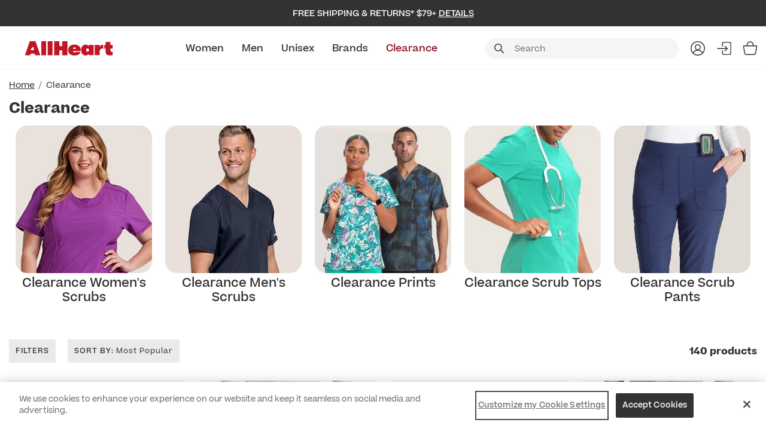

--- FILE ---
content_type: text/html;charset=UTF-8
request_url: https://www.allheart.com/clearance-sale
body_size: 39852
content:
<!DOCTYPE html>
<html lang="en">
<head>
<!--[if gt IE 9]><!-->
<script nonce="null">//common/scripts.isml</script>


<script nonce="null">
    window.paypalDebugOn = 'production' === 'sandbox';
</script>

<script type="text/javascript" nonce="null">
    if(/MSIE \d|Trident.*rv:/.test(navigator.userAgent))
        document.write('<script src="https://cdn.jsdelivr.net/npm/promise-polyfill@8/dist/polyfill.min.js" nonce="null"><\/script>');
</script>



<!--<![endif]-->
<meta charset=UTF-8>

<meta http-equiv="x-ua-compatible" content="ie=edge">

<meta name="viewport" content="width=device-width, initial-scale=1">



  <title>Shop Scrubs on Clearance Sale | allheart.com</title>





<meta name="description" content="Save big on clearance scrubs at AllHeart! Shop top brands at unbeatable prices and get your favorite styles before they're gone!"/>



    







  <link rel="icon" href="/on/demandware.static/Sites-allheart-Site/-/default/dwb2d458fc/images/favicons/favicon-ahs.ico" />
  

<link rel="preload stylesheet" as="style"  href="/on/demandware.static/Sites-allheart-Site/-/default/v1763017950409/css/global.css" />

    <link rel="preload stylesheet" as="style" href="/on/demandware.static/Sites-allheart-Site/-/default/v1763017950409/css/allheart-site.css" />


    <link rel="preload stylesheet" as="style" href="/on/demandware.static/Sites-allheart-Site/-/default/v1763017950409/css/allheart/components/search.css" />


<link rel="preload" as="font" href="/on/demandware.static/Sites-allheart-Site/-/default/v1763017950409/fonts/ProximaNova-Regular.woff2" type="font/woff2" crossorigin="anonymous"  />
<link rel="preload" as="font" href="/on/demandware.static/Sites-allheart-Site/-/default/v1763017950409/fonts/fa-brands-400.woff2"  type="font/woff2" crossorigin="anonymous" />
<link rel="preload" as="font" href="/on/demandware.static/Sites-allheart-Site/-/default/v1763017950409/fonts/fa-solid-900.woff2"  type="font/woff2" crossorigin="anonymous" />


<link rel="preload" as="font" href="/on/demandware.static/Sites-allheart-Site/-/default/v1763017950409/fonts/Aller.woff2"  type="font/woff2" crossorigin="anonymous" />
<link rel="preload" as="font" href="/on/demandware.static/Sites-allheart-Site/-/default/v1763017950409/fonts/BRUSHSCI.woff2"  type="font/woff2" crossorigin="anonymous" />
<link rel="preload" as="font" href="/on/demandware.static/Sites-allheart-Site/-/default/v1763017950409/fonts/ArialUltraCompact.woff2"  type="font/woff2" crossorigin="anonymous" />
<link rel="preload" as="font" href="/on/demandware.static/Sites-allheart-Site/-/default/v1763017950409/fonts/MuseoSlab-500.woff2"  type="font/woff2" crossorigin="anonymous" />



    
        <link rel="preload stylesheet" as="style" href="https://use.typekit.net/dcx5thp.css" />
    
        <link rel="preload stylesheet" as="style" href="https://use.typekit.net/hrt6hod.css" />
    


    <link rel="preconnect" href="https://fonts.googleapis.com">
    <link rel="preconnect" href="https://fonts.gstatic.com" crossorigin>
    
        <link rel="preload stylesheet" as="style" href="https://fonts.googleapis.com/css2?family=Archivo:ital,wght@0,100..900;1,100..900&display=swap" />
    
        <link rel="preload stylesheet" as="style" href="https://fonts.googleapis.com/css2?family=DM+Sans:ital,opsz,wght@0,9..40,100..1000;1,9..40,100..1000&display=swap" />
    
        <link rel="preload stylesheet" as="style" href="https://fonts.googleapis.com/css2?family=Inter:wght@100..900&display=swap" />
    
        <link rel="preload stylesheet" as="style" href="https://fonts.googleapis.com/css2?family=Bebas+Neue&display=swap" />
    
        <link rel="preload stylesheet" as="style" href="https://fonts.googleapis.com/css2?family=Kaisei+Opti&display=swap" />
    
        <link rel="preload stylesheet" as="style" href="https://fonts.googleapis.com/css2?family=Pacifico&display=swap" />
    
        <link rel="preload stylesheet" as="style" href="https://fonts.googleapis.com/css2?family=Grand+Hotel&display=swap" />
    
        <link rel="preload stylesheet" as="style" href="https://fonts.googleapis.com/css2?family=IBM+Plex+Sans+Condensed:ital,wght@0,100;0,200;0,300;0,400;0,500;0,600;0,700;1,100;1,200;1,300;1,400;1,500;1,600;1,700&display=swap" />
    



    <meta name="google-site-verification" content="wDuaGROCnaz_NT2ZHeP97oEPk98macJpzFsn_GVoXxk" />








    <script nonce="null">
        var yotpoAppKey = 'umbG2lHtl5yvNzgV958OSO3UYbYF2epxHeOJLGk9';
        var yotpoStaticContentURL = 'https://cdn-widgetsrepository.yotpo.com/v1/loader/';
        var yotpoURL = yotpoStaticContentURL + yotpoAppKey;
        (function e() {
            var e = document.createElement("script");
                    e.type = "text/javascript",
                    e.async = true,
                    e.src = yotpoURL;
            var t = document.getElementsByTagName("script")[0];
            t.parentNode.insertBefore(e, t)
        })();
    </script>
    
    

<script nonce="null">
    var pageAction = 'searchshow';
    window.dataLayer = window.dataLayer || [];
    if ("null") {
        window.dataLayer.push({
            event: 'cspNonceReady',
            cspNonce: "null"
        });
    }
    window.gtmEnabled = true;
    window.gtmGA4Enabled = true;
    var orderId = -1;
    var dataLayerEvent = false;
    var ga4DataLayerEvent = false;

    // In all cases except Order Confirmation, the data layer should be pushed, so default to that case
    var pushDataLayer = true;
    if (pageAction === 'orderconfirm') {
        // As of now, the correction is for order confirmation only
        if (dataLayerEvent) {
            orderId = getOrderId(dataLayerEvent);
        } else {
            orderId = getGA4OrderId(ga4DataLayerEvent);
        }

        var ordersPushedToGoogle = getOrdersPushedToGoogle();
        var orderHasBeenPushedToGoogle = orderHasBeenPushedToGoogle(orderId, ordersPushedToGoogle);
        if (orderHasBeenPushedToGoogle) {
            // If the data has already been sent, let's not push it again.
            pushDataLayer = false;
        }
    }

    if (pushDataLayer) {
        if (dataLayerEvent) {
            dataLayer.push(dataLayerEvent);
        }

        // If both events active, clear first ecommerce object to prevent events affecting one another
        if (dataLayerEvent && ga4DataLayerEvent) {
            dataLayer.push({ ecommerce: null });
        }

        if (ga4DataLayerEvent) {
            dataLayer.push(ga4DataLayerEvent);
        }

        if (pageAction === 'orderconfirm') {
            // Add the orderId to the array of orders that is being stored in localStorage
            ordersPushedToGoogle.push(orderId);
            // The localStorage is what is used to prevent the duplicate send from mobile platforms
            window.localStorage.setItem('ordersPushedToGoogle', JSON.stringify(ordersPushedToGoogle));
        }
    }

    function getOrderId(dataLayer) {
        if ('ecommerce' in dataLayer) {
            if ('purchase' in dataLayer.ecommerce && 'actionField' in dataLayer.ecommerce.purchase &&
                'id' in dataLayer.ecommerce.purchase.actionField) {
                return dataLayer.ecommerce.purchase.actionField.id;
            }
        }

        return -1;
    }

    function getGA4OrderId(dataLayer) {
        // get id from updated ga4 datalayer, else there will be no purchase event
        if ('ecommerce' in dataLayer) {
            if ('purchase' in dataLayer.ecommerce && 'actionField' in dataLayer.ecommerce.purchase && 'id' in dataLayer.ecommerce.purchase.actionField) {
                return dataLayer.ecommerce.purchase.actionField.id;
            }
        }
        return -1;
    }

    function getOrdersPushedToGoogle() {
        var ordersPushedToGoogleString = window.localStorage.getItem('ordersPushedToGoogle');
        if (ordersPushedToGoogleString && ordersPushedToGoogleString.length > 0) {
            return JSON.parse(ordersPushedToGoogleString);
        }

        return [];
    }

    function orderHasBeenPushedToGoogle(orderId, ordersPushedToGoogle) {
        if (orderId) {
            for (var index = 0; index < ordersPushedToGoogle.length; index++) {
                if (ordersPushedToGoogle[index] === orderId) {
                    return true;
                }
            }
        }

        return false;
    }
</script>

<script nonce="null">
    window.dataLayer = window.dataLayer || [];
    dataLayer.push({"environment":"production","demandwareID":"bcaihgz3FKg9GwGiszq73lBRRo","loggedInState":false,"locale":"default","currencyCode":"USD","pageLanguage":"en_US","registered":false,"email":"","emailHash":"","user_id":""});
</script>


<!-- Google Tag Manager -->
<script nonce="null">(function(w,d,s,l,i){w[l]=w[l]||[];w[l].push({'gtm.start':
new Date().getTime(),event:'gtm.js'});var f=d.getElementsByTagName(s)[0],
j=d.createElement(s),dl=l!='dataLayer'?'&l='+l:'';j.async=true;j.src=
'https://www.googletagmanager.com/gtm.js?id='+i+dl;var n=d.querySelector('[nonce]');
n&&j.setAttribute('nonce',n.nonce||n.getAttribute('nonce'));f.parentNode.insertBefore(j,f);
})(window,document,'script','dataLayer','GTM-KFPCN');</script>
<!-- End Google Tag Manager -->





<link rel="canonical" href="https://www.allheart.com/clearance-sale"/>

<script type="text/javascript">//<!--
/* <![CDATA[ (head-active_data.js) */
var dw = (window.dw || {});
dw.ac = {
    _analytics: null,
    _events: [],
    _category: "",
    _searchData: "",
    _anact: "",
    _anact_nohit_tag: "",
    _analytics_enabled: "true",
    _timeZone: "US/Pacific",
    _capture: function(configs) {
        if (Object.prototype.toString.call(configs) === "[object Array]") {
            configs.forEach(captureObject);
            return;
        }
        dw.ac._events.push(configs);
    },
	capture: function() { 
		dw.ac._capture(arguments);
		// send to CQ as well:
		if (window.CQuotient) {
			window.CQuotient.trackEventsFromAC(arguments);
		}
	},
    EV_PRD_SEARCHHIT: "searchhit",
    EV_PRD_DETAIL: "detail",
    EV_PRD_RECOMMENDATION: "recommendation",
    EV_PRD_SETPRODUCT: "setproduct",
    applyContext: function(context) {
        if (typeof context === "object" && context.hasOwnProperty("category")) {
        	dw.ac._category = context.category;
        }
        if (typeof context === "object" && context.hasOwnProperty("searchData")) {
        	dw.ac._searchData = context.searchData;
        }
    },
    setDWAnalytics: function(analytics) {
        dw.ac._analytics = analytics;
    },
    eventsIsEmpty: function() {
        return 0 == dw.ac._events.length;
    }
};
/* ]]> */
// -->
</script>
<script type="text/javascript">//<!--
/* <![CDATA[ (head-cquotient.js) */
var CQuotient = window.CQuotient = {};
CQuotient.clientId = 'bdtl-allheart';
CQuotient.realm = 'BDTL';
CQuotient.siteId = 'allheart';
CQuotient.instanceType = 'prd';
CQuotient.locale = 'default';
CQuotient.fbPixelId = '__UNKNOWN__';
CQuotient.activities = [];
CQuotient.cqcid='';
CQuotient.cquid='';
CQuotient.cqeid='';
CQuotient.cqlid='';
CQuotient.apiHost='api.cquotient.com';
/* Turn this on to test against Staging Einstein */
/* CQuotient.useTest= true; */
CQuotient.useTest = ('true' === 'false');
CQuotient.initFromCookies = function () {
	var ca = document.cookie.split(';');
	for(var i=0;i < ca.length;i++) {
	  var c = ca[i];
	  while (c.charAt(0)==' ') c = c.substring(1,c.length);
	  if (c.indexOf('cqcid=') == 0) {
		CQuotient.cqcid=c.substring('cqcid='.length,c.length);
	  } else if (c.indexOf('cquid=') == 0) {
		  var value = c.substring('cquid='.length,c.length);
		  if (value) {
		  	var split_value = value.split("|", 3);
		  	if (split_value.length > 0) {
			  CQuotient.cquid=split_value[0];
		  	}
		  	if (split_value.length > 1) {
			  CQuotient.cqeid=split_value[1];
		  	}
		  	if (split_value.length > 2) {
			  CQuotient.cqlid=split_value[2];
		  	}
		  }
	  }
	}
}
CQuotient.getCQCookieId = function () {
	if(window.CQuotient.cqcid == '')
		window.CQuotient.initFromCookies();
	return window.CQuotient.cqcid;
};
CQuotient.getCQUserId = function () {
	if(window.CQuotient.cquid == '')
		window.CQuotient.initFromCookies();
	return window.CQuotient.cquid;
};
CQuotient.getCQHashedEmail = function () {
	if(window.CQuotient.cqeid == '')
		window.CQuotient.initFromCookies();
	return window.CQuotient.cqeid;
};
CQuotient.getCQHashedLogin = function () {
	if(window.CQuotient.cqlid == '')
		window.CQuotient.initFromCookies();
	return window.CQuotient.cqlid;
};
CQuotient.trackEventsFromAC = function (/* Object or Array */ events) {
try {
	if (Object.prototype.toString.call(events) === "[object Array]") {
		events.forEach(_trackASingleCQEvent);
	} else {
		CQuotient._trackASingleCQEvent(events);
	}
} catch(err) {}
};
CQuotient._trackASingleCQEvent = function ( /* Object */ event) {
	if (event && event.id) {
		if (event.type === dw.ac.EV_PRD_DETAIL) {
			CQuotient.trackViewProduct( {id:'', alt_id: event.id, type: 'raw_sku'} );
		} // not handling the other dw.ac.* events currently
	}
};
CQuotient.trackViewProduct = function(/* Object */ cqParamData){
	var cq_params = {};
	cq_params.cookieId = CQuotient.getCQCookieId();
	cq_params.userId = CQuotient.getCQUserId();
	cq_params.emailId = CQuotient.getCQHashedEmail();
	cq_params.loginId = CQuotient.getCQHashedLogin();
	cq_params.product = cqParamData.product;
	cq_params.realm = cqParamData.realm;
	cq_params.siteId = cqParamData.siteId;
	cq_params.instanceType = cqParamData.instanceType;
	cq_params.locale = CQuotient.locale;
	
	if(CQuotient.sendActivity) {
		CQuotient.sendActivity(CQuotient.clientId, 'viewProduct', cq_params);
	} else {
		CQuotient.activities.push({activityType: 'viewProduct', parameters: cq_params});
	}
};
/* ]]> */
// -->
</script>


   <script type="application/ld+json" class="schemaData">
        {"@context":"http://schema.org/","@type":"ItemList","itemListElement":[{"@type":"ListItem","position":1,"url":"https://www.allheart.com/healing-hands/dr-kwane-x-healing-hands/male/mens-van-packable-scrub-jacket/hhhh303aclearance.html"},{"@type":"ListItem","position":2,"url":"https://www.allheart.com/healing-hands/dr-kwane-x-healing-hands/male/mens-virgil-mid-rise-straight-leg-scrub-pant/hhhh006aclearance.html"},{"@type":"ListItem","position":3,"url":"https://www.allheart.com/healing-hands/dr-kwane-x-healing-hands/male/mens-victor-quarter-zip-scrub-top/hhhh605aclearance.html"},{"@type":"ListItem","position":4,"url":"https://www.allheart.com/healing-hands/dr-kwane-x-healing-hands/male/mens-vernon-mid-rise-jogger-scrub-pant/hhhh007aclearance.html"},{"@type":"ListItem","position":5,"url":"https://www.allheart.com/dickies/eds-essentials-by-dickies/male/clearance-mens-v-neck-solid-scrub-top/didk635clearance.html"},{"@type":"ListItem","position":6,"url":"https://www.allheart.com/dickies/eds-essentials-by-dickies/male/clearance-mens-drawstring-cargo-scrub-pant/didk015clearance.html"},{"@type":"ListItem","position":7,"url":"https://www.allheart.com/dickies/eds-essentials-by-dickies/male/mens-tonal-topography-print-scrub-top/didk725-tlt-printclearance.html"},{"@type":"ListItem","position":8,"url":"https://www.allheart.com/cherokee-workwear/revolution-by-cherokee-workwear/female/clearance-womens-crew-neck-solid-scrub-top/ckww602clearance.html"},{"@type":"ListItem","position":9,"url":"https://www.allheart.com/healing-hands/dr-kwane-x-healing-hands/female/womens-vera-modernist-34-lab-coat/hhhh402aclearance.html"},{"@type":"ListItem","position":10,"url":"https://www.allheart.com/cherokee/cherokee/male/mens-v-neck-scrub-top/ckck824aclearance.html"},{"@type":"ListItem","position":11,"url":"https://www.allheart.com/cherokee/fashion-prints-by-cherokee/male/mens-gone-fishin-print-scrub-top/ckck692-gns-printclearance.html"},{"@type":"ListItem","position":12,"url":"https://www.allheart.com/cherokee/tooniforms-by-cherokee/male/mens-doodle-ears-print-scrub-top/cktf740-mdd-printclearance.html"},{"@type":"ListItem","position":13,"url":"https://www.allheart.com/cherokee/tooniforms-by-cherokee/unisex/unisex-star-in-the-night-print-scrub-top/cktf688-dmn-printclearance.html"},{"@type":"ListItem","position":14,"url":"https://www.allheart.com/cherokee-workwear/core-stretch-by-cherokee-workwear/unisex/clearance-unisex-v-neck-solid-scrub-top/ck4725clearance.html"},{"@type":"ListItem","position":15,"url":"https://www.allheart.com/healing-hands/dr-kwane-x-healing-hands/male/mens-vincent-v-neck-scrub-top/hhhh606aclearance.html"},{"@type":"ListItem","position":16,"url":"https://www.allheart.com/healing-hands/purple-label-by-healing-hands/male/mens-dante-jogger-scrub-pant/hh9301clearance.html"},{"@type":"ListItem","position":17,"url":"https://www.allheart.com/healing-hands/purple-label-by-healing-hands/male/mens-daniel-utility-cargo-scrub-pant/hh9300clearance.html"},{"@type":"ListItem","position":18,"url":"https://www.allheart.com/infinity/infinity-gnr8/male/mens-fit-drawstring-jogger-scrub-pant-pride-edition/ckin114aclearance.html"},{"@type":"ListItem","position":19,"url":"https://www.allheart.com/infinity/infinity-gnr8/male/mens-fit-v-neck-scrub-top-pride-edition/ckin614aclearance.html"},{"@type":"ListItem","position":20,"url":"https://www.allheart.com/infinity/infinity-gnr8/male/mens-fit-performance-long-sleeve-underscrub-pride-wash/ckin643clearance.html"},{"@type":"ListItem","position":21,"url":"https://www.allheart.com/healing-hands/limited-edition-by-healing-hands/female/womens-kelly-wild-beautiful-print-scrub-top/hhhh904-wnb-printclearance.html"},{"@type":"ListItem","position":22,"url":"https://www.allheart.com/healing-hands/purple-label-by-healing-hands/female/clearance-womens-tori-yoga-scrub-pant/hh9133clearance.html"},{"@type":"ListItem","position":23,"url":"https://www.allheart.com/healing-hands/purple-label-by-healing-hands/female/clearance-womens-tamara-cargo-scrub-pant/hh9181clearance.html"},{"@type":"ListItem","position":24,"url":"https://www.allheart.com/healing-hands/purple-label-by-healing-hands/female/womens-mackenzie-long-sleeve-underscrub-tee/hhhh804clearance.html"},{"@type":"ListItem","position":25,"url":"https://www.allheart.com/healing-hands/purple-label-by-healing-hands/female/clearance-womens-tara-jogger-yoga-scrub-pant/hh9233clearance.html"},{"@type":"ListItem","position":26,"url":"https://www.allheart.com/healing-hands/purple-label-by-healing-hands/female/clearance-womens-jasmine-v-neck-stretch-solid-scrub-top/hh2278clearance.html"},{"@type":"ListItem","position":27,"url":"https://www.allheart.com/healing-hands/purple-label-by-healing-hands/female/clearance-womens-taylor-scrub-pant/hh9095clearance.html"},{"@type":"ListItem","position":28,"url":"https://www.allheart.com/dickies/eds-signature-by-dickies/unisex/clearance-unisex-drawstring-pant/di83006clearance.html"},{"@type":"ListItem","position":29,"url":"https://www.allheart.com/dickies/eds-essentials-by-dickies/female/clearance-womens-drawstring-cargo-scrub-pant/didk010clearance.html"},{"@type":"ListItem","position":30,"url":"https://www.allheart.com/cherokee/fashion-prints-by-cherokee/female/womens-tuckable-awesome-axolotls-print-scrub-top/ckck664-awx-printclearance.html"},{"@type":"ListItem","position":31,"url":"https://www.allheart.com/heartsoul/break-on-through-by-heartsoul/female/clearance-womens-the-jogger-low-rise-tapered-leg-scrub-pant/ckhs030clearance.html"},{"@type":"ListItem","position":32,"url":"https://www.allheart.com/dickies/eds-essentials-by-dickies/female/womens-tropic-distress-print-scrub-top/didk616-tpd-printclearance.html"},{"@type":"ListItem","position":33,"url":"https://www.allheart.com/cherokee/tooniforms-by-cherokee/female/womens-mickey-mouse-print-scrub-top/ck6875-mkm-printclearance.html"},{"@type":"ListItem","position":34,"url":"https://www.allheart.com/cherokee/fashion-prints-by-cherokee/female/womens-fin-tastic-watercolor-print-scrub-top/ckck671-ftw-printclearance.html"},{"@type":"ListItem","position":35,"url":"https://www.allheart.com/dickies/eds-essentials-by-dickies/female/womens-mineral-swirl-print-scrub-top/didk881-rsw-printclearance.html"},{"@type":"ListItem","position":36,"url":"https://www.allheart.com/healing-hands/purple-label-by-healing-hands/female/womens-journey-marble-effect-print-scrub-top/hhhh901-mbe-printclearance.html"}]}
    </script>

















</head>
<body class="allheart ">


<!-- Google Tag Manager (noscript) -->
<noscript><iframe src="https://www.googletagmanager.com/ns.html?id=GTM-KFPCN"
height="0" width="0" style="display:none;visibility:hidden"></iframe></noscript>
<!-- End Google Tag Manager (noscript) -->

<div class="page all-pages" data-action="Search-Show" data-querystring="cgid=clearance-sale" data-beta="false" >
<header class="main-header" id="header-container" data-siteid="allheart">

 
    
    <a  tabindex="0" aria-label="Accessibility Statement" href="https://www.allheart.com/accessibility.html"></a>
<a href="#maincontent" tabindex="-1" class="skip d-none d-md-block skipToMainContent" aria-label="Skip to main content">Skip to main content</a>

 
    <a href="#allheart-footercontent" tabindex="0" class="skip d-none d-md-block" aria-label="Skip to footer content">Skip to footer content</a>


    <div class="header-top-bar d-flex ">
        
            <div class="header-promotion-slot promo-text-banner" data-promo-sliding-time="3000">
                <div class="container">
                    
                        
	 


	<div class="slot-position slot-position-0">
	<div class="html-slot-container">
		
			
				<div class="header-promotion-slot">
	<div class="container m-auto">
		<div class="promotion-container">
			<div class="promo-text-section">
				<div class="promo-text">Free Shipping & Returns* $79+
					<span class="promo-details">Details</span>
				</div>
				<div class="promo-detail-container">
					<button close="promo-detail-close">
						<span aria-hidden="true">&times;</span>
					</button>
					<div class="text">*Free shipping applies to orders $79 or more on economy shipping for U.S. orders only. Return within 30 days of receipt for a full refund. Personalized items and items marked final sale are not eligible for free returns.</div>
				</div>
			</div>
		</div>
	</div>
</div>
			
		
	</div>
</div>
 
	
                    
                </div>
            </div>
        
    </div>
    <div class="logo-nav-search-container header">
        <div class="container d-flex justify-content-between">
            <div class="logo-section">
                
                <div class="menu-bar d-flex flex-column align-items-center justify-content-center d-xl-none" role="button" aria-label="Menu Bar" tabindex="0">
                    <span class="mt-0"></span>
                    <span></span>
                    <span></span>
                </div>
                
                    
	 


	
    <div class="slot-position slot-position-0">
        
            
            <style type="text/css">
	header.main-header .header-brands-logo-bar {
		background-color: #ffffff;
		height: 50px;
	}
	header.main-header .header-brands-logo-bar .top-menu {
		margin: auto;
	}
	header.main-header .header-brands-logo-bar .top-menu li a {
		padding: 0px;
		height: 50px;
	}
	header.main-header .header-brands-logo-bar .top-menu li a.top-menu__link:hover::after {
		content: unset;
	}
	header.main-header .header-brands-logo-bar .top-menu li a.allheart {
		background-image: url("https://www.allheart.com/on/demandware.static/-/Sites-allheart-Library/default/dwa2c4a3eb/brand-logo/allheart-logo-default.svg");
	}
	header.main-header .header-brands-logo-bar .top-menu li a.allheart.active {
		background-image: url("https://www.allheart.com/on/demandware.static/-/Sites-allheart-Library/default/dw0642a1b9/brand-logo/allheart-logo-select.svg");
		background-size: 200px;
		width: 200px;
	}
	header.main-header .header-brands-logo-bar .top-menu li a.allheart:not(.active):hover {
		background-image: url("https://www.allheart.com/on/demandware.static/-/Sites-allheart-Library/default/dwf479d68b/brand-logo/allheart-logo-hover.svg");
	}
	header.main-header .header-brands-logo-bar .top-menu li a.allheart::after {
		content:'';
		background-image: url("https://www.allheart.com/on/demandware.static/-/Sites-allheart-Library/default/dwf479d68b/brand-logo/allheart-logo-hover.svg");
	}
</style>
<div class="header-brands-logo-bar d-flex">
	<div class="container">
		<div class="row justify-content-between">
			<ul class="top-menu d-inline-flex my-0 align-self-center"><li class="d-flex">
					<a class="d-flex align-items-center top-menu__link allheart" rel="noopener" target="_self" href="https://www.allheart.com" aria-label="All Heart">&nbsp;</a>
				</li>
			</ul>
		</div>
	</div>
</div>
        
    </div>
 
	
                
            </div>
            <div class="nav-section">
                <nav>
                    
                        <div class="row navbar-header align-items-center d-flex justify-content-between">

                            
                            <div class="navbar-cat-section" id="navbar-cat">
                                
                                    
	 


	
	<div class="slot-position slot-position-0">
		
			<!-- Main Header Navigation Content Start -->
<div class='header-main-menu header-center-block col align-self-center d-xl-flex nav-v2 col-lg-7 col-xl-6 main-menu-wrapper'>
	<div class="navbar-content">
		<div class="navbar-container">
			<!-- Main Header Menu Content Asset Include -->
<div class="content-asset"><!-- dwMarker="content" dwContentID="faf2261bc020181382f9d4bbe1" -->
    <ul class="navbar-links mx-auto my-0 list-unstyled d-flex justify-content-between justify-content-center">
    <li class="nav-item">
        <a id="women" href="https://www.allheart.com/womens-scrubs" class="nav-link">Women</a>
<div class="vl-flyout-nav__expander"><button aria-haspopup="true" data-id='women'>Expand: Women</button></div>
    </li>
    <li class="nav-item">
        <a id="men" href="https://www.allheart.com/mens-scrubs" class="nav-link">Men</a>
<div class="vl-flyout-nav__expander"><button aria-haspopup="true" data-id='men'>Expand:Men</button></div>
    </li>
    <li class="nav-item">
        <a id="unisex" href="https://www.allheart.com/scrubs" class="nav-link">Unisex</a>
<div class="vl-flyout-nav__expander"><button aria-haspopup="true" data-id='unisex'>Expand: Unisex</button></div>
    </li>
    <li class="nav-item">
        <a id="brands" href="https://www.allheart.com/brands.html" class="nav-link">Brands</a>
<div class="vl-flyout-nav__expander"><button aria-haspopup="true" data-id='brands'>Expand: Brands</button></div>
    </li>
    <li class="nav-item">
        <a id="clearance" href="https://www.allheart.com/clearance-sale?prefn1=clearanceSaleFilter&amp;prefv1=clearance" class="nav-link sale-color">Clearance</a>
<div class="vl-flyout-nav__expander"><button aria-haspopup="true" data-id='clearance'>Expand: Clearance</button></div>
    </li>
</ul>
</div> <!-- End content-asset --></div>
		<div class="mobile-menu-top-block d-xl-none">
			<div class="close-btn-block w-100">
				<button type="button" class="close close-icon" aria-label="Close"></button>
			</div>
		</div>
		<div class="mobile-subMenu-section">
			<div class="mobile-subMenu-title d-xl-none"></div>
			<div class="mobile-subMenu-main-block">
<div class="content-asset"><!-- dwMarker="content" dwContentID="15b36e71d16805b193386df9ec" -->
    <style>
	/*background color for mobile */
	    @media (max-width: 1239.98px) {
	        #womenSubMenu.bg-mobile, #womenSubMenu.bg-mobile .sub-menu-main{
                 background-color: !important;
}
	    }
	    /* background color for desktop */
	    @media (min-width: 1240px) {
	        #womenSubMenu.bg-desktop , {}
	    }

             /* font weight and color on main column*/
             header.main-header .header .navbar-header .navbar-cat-section > .slot-position .submenu-content .submenu-item .submenu-link:not(.sub-link):not(.submenu-colors .submenu-link){
       
              }
	    /* color pills*/
	    #womenSubMenu.submenu-link[class*='grey']:before {
	        background-color: #646464;
	    }
	    #womenSubMenu.submenu-link[class*='beige']:before {
	        background-color: #F5F5DC;
	    }
	    #womenSubMenu.submenu-link[class*='ceil']:before {
	        background-color: #4f94cf;
	    }
	    #womenSubMenu.submenu-link[class*='white']:before {
	        background-color: #ffffff;
	    }
	    #womenSubMenu.submenu-link[class*='black']:before {
	        background-color: #333333;
	    }
	    #womenSubMenu.submenu-link[class*='blue']:before {
	        background-color: #274769;
	    }
	    #womenSubMenu.submenu-link[class*='purple']:before {
	        background-color: #8E7FDA;
	    }
	    #womenSubMenu.submenu-link[class*='red']:before {
	        background-color: #950202;
	    }
	    #womenSubMenu.submenu-link[class*='orange']:before {
	        background-color: #D4C7C2;
	    }
	    #womenSubMenu.submenu-link[class*='pink']:before {
	        background-color: #EFBFBF;
	    }
	    #womenSubMenu.submenu-link[class*='green']:before {
	        background-color: #025200;
	    }
	    #womenSubMenu.submenu-link[class*='royal']:before {
	        background-color: #0054a5;
	    }
	    #womenSubMenu.submenu-link[class*='navy']:before {
	        background-color: #002157;
	    }
	    #womenSubMenu.submenu-link[class*='wine']:before {
	        background-color: #66133f;
	    }
	    #womenSubMenu.submenu-link[class*='caribbean']:before {
	        background-color: #006682;
	    }
	    #womenSubMenu.submenu-link[class*='pewter']:before {
	        background-color: #3c404a;
	    }
	    #womenSubMenu.submenu-link[class*='teal']:before {
	        background-color: #00bcd2;
	    }
	/*color pills text and font size */
	#womenSubMenu .submenu-colors a.submenu-link{
	 
	}
	/*styling for feature text on color pill */
	#womenSubMenu .submenu-colors a.submenu-link.grey span.feature-text{
	color: #333333;
	font-weight: 500;
	}
</style>
<div class="row submenu-content w-100 m-0 bg-mobile bg-desktop" id="womenSubMenu" data-cat="women">
	<!-- Submenu Left Block Start -->
	<div class="col-xl-12 d-xl-flex flex-column flex-xl-row justify-content-xl-between submenu-block women-menu-block nav-v2">
		<!--Menu Block Start -->
		<ul class="submenu-links list-unstyled m-0">
			<li class="submenu-item"> 
				<a href="https://www.allheart.com/whats-new-women" class="submenu-link">New Arrivals</a>
			</li>
			<li class="submenu-item"> 
				<a href="https://www.allheart.com/womens-best-selling-scrubs" class="submenu-link sale-color">Best Sellers</a>
			</li>
			<li class="submenu-item"> 
				<a href="https://www.allheart.com/womens-scrubs" class="submenu-link">Shop All Women</a>
			</li>
			<li class="submenu-item"> 
				<a href="https://www.allheart.com/women-medical-uniforms-clearance" class="submenu-link">Clearance</a>
			</li>
			<!-- <li class="submenu-item"> 
				<a href="/on-sale-women" style="color: #88101e;" class="submenu-link">Sale </a>
			</li> -->
			<li class="submenu-item"> 
				<a href="https://www.allheart.com/gift-card.html" class="submenu-link">Gift Cards</a>
			</li>
		</ul>
		<ul class="submenu-links list-unstyled">
			<li class="submenu-item next-arrow"> <a href="https://www.allheart.com/womens-scrubs" class="submenu-link">Scrubs</a>
			</li>
			<div class="sub-menu-block">
				<div class="sub-menu-Title d-xl-none">Scrubs</div>
				<div class="sub-menu-main">
					<ul class="submenu-links list-unstyled">
						<li class="submenu-item"> 
							<a href="https://www.allheart.com/womens-scrub-pants" class="submenu-link sub-link">Scrub Pants</a>
						</li>
						<li class="submenu-item"> 
							<a href="https://www.allheart.com/womens-solid-tops" class="submenu-link sub-link">Scrub Tops</a>
						</li>
						<li class="submenu-item"> 
							<a href="https://www.allheart.com/womens-scrub-sets" class="submenu-link sub-link">Scrub Sets</a>
						</li>
						<li class="submenu-item"> 
							<a href="https://www.allheart.com/womens-scrub-jackets" class="submenu-link sub-link">Scrub Jackets</a>
						</li>
						<li class="submenu-item"> 
							<a href="https://www.allheart.com/womens-print-tops" class="submenu-link sub-link">Print Scrub Tops</a>
						</li>
						<li class="submenu-item"> 
							<a href="https://www.allheart.com/womens-tshirts-and-underscrubs" class="submenu-link sub-link">T-Shirts & Underscrubs</a>
						</li>
						<li class="submenu-item"> 
							<a href="https://www.allheart.com/women-scrub-caps-and-scrub-hats" class="submenu-link sub-link">Scrub Caps</a>
						</li>
						<li class="submenu-item"> 
							<a href="https://www.allheart.com/women-compression-socks" class="submenu-link sub-link">Socks</a>
						</li>
					</ul>
				</div>
				<div class="sub-menu-bottom-block d-xl-none">




 
<div class='text-right'>
    

    <ul class="top-menu d-xl-inline-flex my-0 p-0 align-self-center" data-info="currUser:false|customer:false">
        <li class="d-flex myAccount-js">
            <a href="/account" class="d-flex align-items-center top-menu__link">
                My Account
            </a>
        </li>
        
            <li class="d-flex hide-bar signin-js">
                <a href="#" class="d-flex align-items-center top-menu__link signin-modal"
                    data-url="/login?template=loginOnly" data-toggle="modal"
                    data-target="#signinModal"
                    aria-label="Sign In">
                    Sign In
                </a>
            </li>
        
        
        <li class="d-flex">
            <button type="button" class="createaccount-modal d-none"
                data-url="/login?template=createaccountOnly" data-toggle="modal"
                data-target="#createaccountModal"
                aria-label="Create an Account">Create an Account
            </button>
        </li>
    </ul>
    
</div></div>
			</div>
		</ul>
		<ul class="submenu-links list-unstyled">
			<li class="submenu-item next-arrow"> <a class="submenu-link">Lab Coats</a>
			</li>
			<div class="sub-menu-block">
				<div class="sub-menu-Title d-xl-none">Lab Coats</div>
				<div class="sub-menu-main">
					<ul class="submenu-links list-unstyled">
                        <li class="submenu-item"> 
							<a href="https://www.allheart.com/womens-lab-coats" class="submenu-link sub-link">Lab Coats</a>
						</li>                        
					</ul>
				</div>
				<div class="sub-menu-bottom-block d-xl-none">




 
<div class='text-right'>
    

    <ul class="top-menu d-xl-inline-flex my-0 p-0 align-self-center" data-info="currUser:false|customer:false">
        <li class="d-flex myAccount-js">
            <a href="/account" class="d-flex align-items-center top-menu__link">
                My Account
            </a>
        </li>
        
            <li class="d-flex hide-bar signin-js">
                <a href="#" class="d-flex align-items-center top-menu__link signin-modal"
                    data-url="/login?template=loginOnly" data-toggle="modal"
                    data-target="#signinModal"
                    aria-label="Sign In">
                    Sign In
                </a>
            </li>
        
        
        <li class="d-flex">
            <button type="button" class="createaccount-modal d-none"
                data-url="/login?template=createaccountOnly" data-toggle="modal"
                data-target="#createaccountModal"
                aria-label="Create an Account">Create an Account
            </button>
        </li>
    </ul>
    
</div></div>
			</div>
		</ul>
		<ul class="submenu-links list-unstyled">
			<li class="submenu-item next-arrow"> <a class="submenu-link">Brands</a>
			</li>
			<div class="sub-menu-block">
				<div class="sub-menu-Title d-xl-none">Brands</div>
				<div class="sub-menu-main">
					<ul class="submenu-links list-unstyled">
                        <li class="submenu-item"> 
							<a href="https://www.allheart.com/scrubstar-women-scrubs" class="submenu-link sub-link"><span>NEW!</span><br>ScrubStar</a>
						</li> 
                        <li class="submenu-item"> 
							<a href="https://www.allheart.com/allheart-women-scrubs" class="submenu-link sub-link">AllHeart</a>
						</li>                        
						<li class="submenu-item"> 
							<a href="https://www.allheart.com/healing-hands-women-scrubs" class="submenu-link sub-link">Healing Hands</a>
						</li>
						<li class="submenu-item"> 
							<a href="https://www.allheart.com/cherokee-women-scrubs" class="submenu-link sub-link">Cherokee</a>
						</li>
						<li class="submenu-item"> 
							<a href="https://www.allheart.com/infinity-women-scrubs" class="submenu-link sub-link">Infinity</a>
						</li>
						<li class="submenu-item"> 
							<a href="https://www.allheart.com/medelita-women-scrubs-and-lab-coats" class="submenu-link sub-link">Medelita</a>
						</li>
                        <li class="submenu-item"> 
							<a href="https://www.allheart.com/med-couture-women-scrubs" class="submenu-link sub-link">Med Couture</a>
						</li>
						<li class="submenu-item"> 
							<a href="https://www.allheart.com/dickies-women-scrubs" class="submenu-link sub-link">Dickies</a>
						</li>
						<li class="submenu-item"> 
							<a href="https://www.allheart.com/heartsoul-women-scrubs" class="submenu-link sub-link">Heartsoul</a>
						</li>
					</ul>
				</div>
				<div class="sub-menu-bottom-block d-xl-none">




 
<div class='text-right'>
    

    <ul class="top-menu d-xl-inline-flex my-0 p-0 align-self-center" data-info="currUser:false|customer:false">
        <li class="d-flex myAccount-js">
            <a href="/account" class="d-flex align-items-center top-menu__link">
                My Account
            </a>
        </li>
        
            <li class="d-flex hide-bar signin-js">
                <a href="#" class="d-flex align-items-center top-menu__link signin-modal"
                    data-url="/login?template=loginOnly" data-toggle="modal"
                    data-target="#signinModal"
                    aria-label="Sign In">
                    Sign In
                </a>
            </li>
        
        
        <li class="d-flex">
            <button type="button" class="createaccount-modal d-none"
                data-url="/login?template=createaccountOnly" data-toggle="modal"
                data-target="#createaccountModal"
                aria-label="Create an Account">Create an Account
            </button>
        </li>
    </ul>
    
</div></div>
			</div>
		</ul>
		<ul class="submenu-links list-unstyled">
			<li class="submenu-item submenu-title border-0"> <a class="submenu-link">Shop By Color</a>
			</li>
			<li class="submenu-item w-100 pt-0 border-0">
				<ul class="submenu-links list-unstyled d-xl-flex">
					<ul class="submenu-colors  list-unstyled">
						<li class="submenu-item"> 
							<a href="https://www.allheart.com/black-womens-scrubs" class="submenu-link black"><span class="feature-text">Black</a>
						</li>
						<li class="submenu-item"> 
							<a href="https://www.allheart.com/grey-scrubs-for-women" class="submenu-link grey"><span class="feature-text">Grey</a>
						</li>
						<li class="submenu-item"> 
							<a href="https://www.allheart.com/ciel-blue-womens-scrubs" class="submenu-link ceil"><span class="feature-text">Ciel</a>
						</li>
                        <li class="submenu-item"> 
                            <a href="https://www.allheart.com/navy-womens-scrubs" class="submenu-link navy"><span class="feature-text">Navy</a>
                        </li>
						<li class="submenu-item"> 
                            <a href="https://www.allheart.com/women-caribbean-blue-scrubs" class="submenu-link caribbean"><span class="feature-text">Caribbean</a>
                        </li>
						<li class="submenu-item"> 
                            <a href="https://www.allheart.com/royal-blue-womens-scrubs" class="submenu-link royal"><span class="feature-text">Royal</a>
                        </li>
						<li class="submenu-item"> 
							<a href="https://www.allheart.com/teal-women-scrubs" class="submenu-link teal"><span class="feature-text">Teal</a>
						</li>
						<li class="submenu-item"> 
							<a href="https://www.allheart.com/white-womens-scrubs" class="submenu-link white"><span class="feature-text">White</a>
						</li>
						<li class="submenu-item pr-0"> 
							<a href="https://www.allheart.com/women-wine-scrubs" class="submenu-link wine"><span class="feature-text">Wine</a>
						</li>
						<li class="submenu-item"> 
							<a href="https://www.allheart.com/red-scrubs-for-women" class="submenu-link red"><span class="feature-text">Red</a>
						</li>
						<li class="submenu-item"> 
							<a href="https://www.allheart.com/green-scrubs-for-women" class="submenu-link green"><span class="feature-text">Green</a>
						</li>
						<li class="submenu-item pr-0"> 
							<a href="https://www.allheart.com/women-brown-scrubs" class="submenu-link orange"><span class="feature-text">Brown</a>
						</li>
						<li class="submenu-item"> 
							<a href="https://www.allheart.com/purple-scrubs-for-women" class="submenu-link purple"><span class="feature-text">Purple</a>
						</li>
						<li class="submenu-item"> 
							<a href="https://www.allheart.com/pink-scrubs-for-women" class="submenu-link pink"><span class="feature-text">Pink</a>
						</li>
					</ul>
				</ul>
			</li>
		</ul>
		<!-- Menu Block End -->
	</div>
	<!-- Submenu Left Block End -->
	<!-- Submenu Right Block Start -->
	<div class="col-6">
		<!-- Women Sub Menu Promo Content Asset Include --></div>
	<!-- Submenu Right Block Start -->
</div>
</div> <!-- End content-asset --> 
<div class="content-asset"><!-- dwMarker="content" dwContentID="b0817e6153490e8ebde0ae18ba" -->
    <style>
	/*background color for mobile */
		@media (max-width: 1239.98px) {
			.bg-mobile {
				background-color:;
		   }
		}
	
	
		/* background color for desktop */
		@media (min-width: 1240px) {
			.bg-desktop {}
		}

		 /* main link column */
		 header.main-header .header .navbar-header .navbar-cat-section > .slot-position #menSubMenu.submenu-content .submenu-links:first-child .submenu-item .submenu-link:not(.sub-link):not(.submenu-colors .submenu-link){
color :
}
	
		/* color pills*/
		.submenu-link[class*='grey']:before {
			background-color: #646464;
		}
	
		.submenu-link[class*='beige']:before {
			background-color: #F5F5DC;
		}
	
		.submenu-link[class*='ceil']:before {
			background-color: #4f94cf;
		}
	
		.submenu-link[class*='white']:before {
			background-color: #ffffff;
		}
	
		.submenu-link[class*='black']:before {
			background-color: #333333;
		}
	
		.submenu-link[class*='blue']:before {
			background-color: #274769;
		}
	
		.submenu-link[class*='purple']:before {
			background-color: #8E7FDA;
		}
	
		.submenu-link[class*='red']:before {
			background-color: #950202;
		}
	
		.submenu-link[class*='orange']:before {
			background-color: #DB9307;
		}
	
		.submenu-link[class*='pink']:before {
			background-color: #EFBFBF;
		}
	
		.submenu-link[class*='green']:before {
			background-color: #025200;
		}
	
		.submenu-link[class*='royal']:before {
			background-color: #0054a5;
		}
	
		.submenu-link[class*='navy']:before {
			background-color: #002157;
		}
	
		.submenu-link[class*='wine']:before {
			background-color: #66133f;
		}
	
		.submenu-link[class*='caribbean']:before {
			background-color: #006682;
		}
	
		.submenu-link[class*='pewter']:before {
			background-color: #3c404a;
		}
	
		.submenu-link[class*='teal']:before {
			background-color: #00bcd2;
		}
	
	
	/*color pills text and font size */
	.submenu-colors a.submenu-link{
	  
	}
	
	/*styling for feature text on color pill */
	.submenu-colors a.submenu-link.grey span.feature-text{
	color: #333333;
	font-weight: 500;
	}
</style>
<div class="row submenu-content w-100 m-0 bg-mobile bg-desktop" id="menSubMenu" data-cat="men">
<!-- Submenu Left Block Start -->
<div class="col-xl-12 d-xl-flex flex-column flex-xl-row justify-content-xl-between submenu-block men-menu-block nav-v2">
	<!-- Menu Block Start -->
	<ul class="submenu-links list-unstyled m-0">
		<li class="submenu-item"> 
			<a href="https://www.allheart.com/whats-new-men" class="submenu-link">New Arrivals</a>
		</li>
		<li class="submenu-item"> 
			<a href="https://www.allheart.com/mens-best-selling-scrubs" class="submenu-link">Best Sellers</a>
		</li>
		<li class="submenu-item"> 
			<a href="https://www.allheart.com/mens-scrubs" class="submenu-link">Shop All Men</a>
		</li>
		<li class="submenu-item"> 
			<a href="https://www.allheart.com/men-medical-uniforms-clearance" class="submenu-link">Clearance</a>
		</li>
		<!-- <li class="submenu-item"> 
			<a href="/on-sale-men" style="color: #88101e;" class="submenu-link sale-color">Sale</a>
		</li> -->
		<li class="submenu-item"> 
			<a href="https://www.allheart.com/gift-card.html" class="submenu-link">Gift Cards</a>
		</li>
	</ul>
	<ul class="submenu-links list-unstyled">
		<li class="submenu-item next-arrow"> <a href="https://www.allheart.com/mens-scrubs" class="submenu-link">Scrubs</a>
		</li>
		<div class="sub-menu-block">
			<div class="sub-menu-Title d-xl-none">Scrubs</div>
			<div class="sub-menu-main">
				<ul class="submenu-links list-unstyled">
					<li class="submenu-item"> 
						<a href="https://www.allheart.com/mens-pants" class="submenu-link sub-link">Scrub Pants</a>
					</li>
					<li class="submenu-item"> 
						<a href="https://www.allheart.com/mens-scrub-tops" class="submenu-link sub-link">Scrub Tops</a>
					</li>
					<li class="submenu-item"> 
						<a href="https://www.allheart.com/mens-scrub-sets" class="submenu-link sub-link">Scrub Sets</a>
					</li>
					<li class="submenu-item"> 
						<a href="https://www.allheart.com/mens-scrub-solid-jackets" class="submenu-link sub-link">Scrub Jackets</a>
					</li>
					<li class="submenu-item"> 
						<a href="https://www.allheart.com/mens-print-scrub-tops" class="submenu-link sub-link">Print Scrub Tops</a>
					</li>
					<li class="submenu-item"> 
						<a href="https://www.allheart.com/mens-tshirts-and-underscrubs" class="submenu-link sub-link">T-Shirts & Underscrubs</a>
					</li>
					<li class="submenu-item"> 
						<a href="https://www.allheart.com/men-scrub-caps-and-hats" class="submenu-link sub-link">Scrub Caps</a>
					</li>
					<li class="submenu-item"> 
						<a href="https://www.allheart.com/men-compression-socks" class="submenu-link sub-link">Socks</a>
					</li>
				</ul>
			</div>
			<div class="sub-menu-bottom-block d-xl-none">




 
<div class='text-right'>
    

    <ul class="top-menu d-xl-inline-flex my-0 p-0 align-self-center" data-info="currUser:false|customer:false">
        <li class="d-flex myAccount-js">
            <a href="/account" class="d-flex align-items-center top-menu__link">
                My Account
            </a>
        </li>
        
            <li class="d-flex hide-bar signin-js">
                <a href="#" class="d-flex align-items-center top-menu__link signin-modal"
                    data-url="/login?template=loginOnly" data-toggle="modal"
                    data-target="#signinModal"
                    aria-label="Sign In">
                    Sign In
                </a>
            </li>
        
        
        <li class="d-flex">
            <button type="button" class="createaccount-modal d-none"
                data-url="/login?template=createaccountOnly" data-toggle="modal"
                data-target="#createaccountModal"
                aria-label="Create an Account">Create an Account
            </button>
        </li>
    </ul>
    
</div></div>
		</div>
	</ul>
	<ul class="submenu-links list-unstyled">
		<li class="submenu-item next-arrow"> <a class="submenu-link">Lab Coats</a>
		</li>
		<div class="sub-menu-block">
			<div class="sub-menu-Title d-xl-none">Lab Coats</div>
			<div class="sub-menu-main">
				<ul class="submenu-links list-unstyled">
					<li class="submenu-item"> 
						<a href="https://www.allheart.com/mens-lab-coats" class="submenu-link sub-link">Lab Coats</a>
					</li>
				</ul>
			</div>
			<div class="sub-menu-bottom-block d-xl-none">




 
<div class='text-right'>
    

    <ul class="top-menu d-xl-inline-flex my-0 p-0 align-self-center" data-info="currUser:false|customer:false">
        <li class="d-flex myAccount-js">
            <a href="/account" class="d-flex align-items-center top-menu__link">
                My Account
            </a>
        </li>
        
            <li class="d-flex hide-bar signin-js">
                <a href="#" class="d-flex align-items-center top-menu__link signin-modal"
                    data-url="/login?template=loginOnly" data-toggle="modal"
                    data-target="#signinModal"
                    aria-label="Sign In">
                    Sign In
                </a>
            </li>
        
        
        <li class="d-flex">
            <button type="button" class="createaccount-modal d-none"
                data-url="/login?template=createaccountOnly" data-toggle="modal"
                data-target="#createaccountModal"
                aria-label="Create an Account">Create an Account
            </button>
        </li>
    </ul>
    
</div></div>
		</div>
	</ul>
	<ul class="submenu-links list-unstyled">
		<li class="submenu-item next-arrow"> <a class="submenu-link">Brands</a>
		</li>
		<div class="sub-menu-block">
			<div class="sub-menu-Title d-xl-none">Brands</div>
			<div class="sub-menu-main">
				<ul class="submenu-links list-unstyled">
					<li class="submenu-item"> 
						<a href="https://www.allheart.com/allheart-men-scrubs" class="submenu-link sub-link">AllHeart</a>
					</li>                        
					<li class="submenu-item"> 
						<a href="https://www.allheart.com/healing-hands-men-scrubs" class="submenu-link sub-link">Healing Hands</a>
					</li>
					<li class="submenu-item"> 
						<a href="https://www.allheart.com/cherokee-men-scrubs" class="submenu-link sub-link">Cherokee</a>
					</li>
					<li class="submenu-item"> 
						<a href="https://www.allheart.com/infinity-men-scrubs" class="submenu-link sub-link">Infinity</a>
					</li>
					<li class="submenu-item"> 
						<a href="https://www.allheart.com/medelita-men-scrubs-and-lab-coats" class="submenu-link sub-link">Medelita</a>
					</li>
					<li class="submenu-item"> 
						<a href="https://www.allheart.com/dickies-men-scrubs" class="submenu-link sub-link">Dickies</a>
					</li>
					<li class="submenu-item"> 
						<a href="https://www.allheart.com/med-couture-men-scrubs" class="submenu-link sub-link">Med Couture</a>
					</li>
				</ul>
			</div>
			<div class="sub-menu-bottom-block d-xl-none">




 
<div class='text-right'>
    

    <ul class="top-menu d-xl-inline-flex my-0 p-0 align-self-center" data-info="currUser:false|customer:false">
        <li class="d-flex myAccount-js">
            <a href="/account" class="d-flex align-items-center top-menu__link">
                My Account
            </a>
        </li>
        
            <li class="d-flex hide-bar signin-js">
                <a href="#" class="d-flex align-items-center top-menu__link signin-modal"
                    data-url="/login?template=loginOnly" data-toggle="modal"
                    data-target="#signinModal"
                    aria-label="Sign In">
                    Sign In
                </a>
            </li>
        
        
        <li class="d-flex">
            <button type="button" class="createaccount-modal d-none"
                data-url="/login?template=createaccountOnly" data-toggle="modal"
                data-target="#createaccountModal"
                aria-label="Create an Account">Create an Account
            </button>
        </li>
    </ul>
    
</div></div>
		</div>
	</ul>
	<ul class="submenu-links list-unstyled">
		<li class="submenu-item submenu-title border-0"> 
			<a class="submenu-link">Shop By Color</a>
		</li>
		<li class="submenu-item w-100 pt-0 border-0">
			<ul class="submenu-links list-unstyled d-xl-flex">
				<ul class="submenu-colors  list-unstyled">
					<li class="submenu-item"> 
						<a href="https://www.allheart.com/black-mens-scrubs" class="submenu-link black"><span class="feature-text">Black</a>
					</li>
					<li class="submenu-item"> 
						<a href="https://www.allheart.com/grey-scrubs-for-men" class="submenu-link grey"><span class="feature-text">Grey</a>
					</li>
					<li class="submenu-item"> 
						<a href="https://www.allheart.com/ciel-blue-mens-scrubs" class="submenu-link ceil"><span class="feature-text">Ciel</a>
					</li>
					<li class="submenu-item"> 
						<a href="https://www.allheart.com/navy-mens-scrubs" class="submenu-link navy"><span class="feature-text">Navy</a>
					</li>
					<li class="submenu-item"> 
						<a href="https://www.allheart.com/men-caribbean-blue-scrubs" class="submenu-link caribbean"><span class="feature-text">Caribbean</a>
					</li>
					<li class="submenu-item"> 
						<a href="https://www.allheart.com/royal-blue-mens-scrubs" class="submenu-link royal"><span class="feature-text">Royal</a>
					</li>
					<li class="submenu-item"> 
						<a href="https://www.allheart.com/white-mens-scrubs" class="submenu-link white"><span class="feature-text">White</a>
					</li>
					<li class="submenu-item"> 
						<a href="https://www.allheart.com/men-wine-scrubs" class="submenu-link wine"><span class="feature-text">Wine</a>
					</li>
					<li class="submenu-item"> 
						<a href="https://www.allheart.com/red-scrubs-for-men" class="submenu-link red"><span class="feature-text">Red</a>
					</li>
					<li class="submenu-item"> 
						<a href="https://www.allheart.com/green-scrubs-for-men" class="submenu-link green"><span class="feature-text">Green</a>
					</li>
					<li class="submenu-item"> 
						<a href="https://www.allheart.com/men-brown-scrubs" class="submenu-link orange"><span class="feature-text">Brown</a>
					</li>
				</ul>
			</ul>
		</li>
	</ul>
	<!-- Menu Block End -->
</div>
<!-- Submenu Left Block End -->
<!-- Submenu Right Block Start -->
<div class="col-6">
	<!-- Men Sub Menu Promo Content Asset Include --></div>
<!-- Submenu Right Block Start -->
</div>
</div> <!-- End content-asset --> 
<div class="content-asset"><!-- dwMarker="content" dwContentID="44a4b2aac53209d6eb49ab506d" -->
    <style>
	/*background color for mobile */
	    @media (max-width: 1239.98px) {
	        #labCoatsSubMenu.bg-mobile, #labCoatsSubMenu.bg-mobile .sub-menu-main{
                 background-color: !important;
}
	    }
	    /* background color for desktop */
	    @media (min-width: 1240px) {
	        #labCoatsSubMenu.bg-desktop , {}
	    }

             /* font weight and color on main column*/
             header.main-header .header .navbar-header .navbar-cat-section > .slot-position .submenu-content .submenu-item .submenu-link:not(.sub-link):not(.submenu-colors .submenu-link){
       
              }
	    /* color pills*/
	    #labCoatsSubMenu.submenu-link[class*='grey']:before {
	        background-color: #646464;
	    }
	    #labCoatsSubMenu.submenu-link[class*='beige']:before {
	        background-color: #F5F5DC;
	    }
	    #labCoatsSubMenu.submenu-link[class*='ceil']:before {
	        background-color: #4f94cf;
	    }
	    #labCoatsSubMenu.submenu-link[class*='white']:before {
	        background-color: #ffffff;
	    }
	    #labCoatsSubMenu.submenu-link[class*='black']:before {
	        background-color: #333333;
	    }
	    #labCoatsSubMenu.submenu-link[class*='blue']:before {
	        background-color: #274769;
	    }
	    #labCoatsSubMenu.submenu-link[class*='purple']:before {
	        background-color: #8E7FDA;
	    }
	    #labCoatsSubMenu.submenu-link[class*='red']:before {
	        background-color: #950202;
	    }
	    #labCoatsSubMenu.submenu-link[class*='orange']:before {
	        background-color: #DB9307;
	    }
	    #labCoatsSubMenu.submenu-link[class*='pink']:before {
	        background-color: #EFBFBF;
	    }
	    #labCoatsSubMenu.submenu-link[class*='green']:before {
	        background-color: #025200;
	    }
	    #labCoatsSubMenu.submenu-link[class*='royal']:before {
	        background-color: #0054a5;
	    }
	    #labCoatsSubMenu.submenu-link[class*='navy']:before {
	        background-color: #002157;
	    }
	    #labCoatsSubMenu.submenu-link[class*='wine']:before {
	        background-color: #66133f;
	    }
	    #labCoatsSubMenu.submenu-link[class*='caribbean']:before {
	        background-color: #006682;
	    }
	    #labCoatsSubMenu.submenu-link[class*='pewter']:before {
	        background-color: #3c404a;
	    }
	    #labCoatsSubMenu.submenu-link[class*='teal']:before {
	        background-color: #00bcd2;
	    }
	/*color pills text and font size */
	#labCoatsSubMenu .submenu-colors a.submenu-link{
	 
	}
	/*styling for feature text on color pill */
	#labCoatsSubMenu .submenu-colors a.submenu-link.grey span.feature-text{
	color: #333333;
	font-weight: 500;
	}
</style>


<div class="row submenu-content w-100 m-0 bg-mobile bg-desktop" id="unisexSubMenu" data-cat="unisex">
	<!-- Submenu Left Block Start -->
	<div class="col-xl-12 d-xl-flex flex-column flex-xl-row justify-content-xl-between submenu-block unisex-menu-block nav-v2">
		<!-- Menu Block Start -->
		<ul class="submenu-links list-unstyled m-0">
			<li class="submenu-item"> 
				<a href="https://www.allheart.com/new-arrivals" class="submenu-link">New Arrivals</a>
			</li>
			<li class="submenu-item"> 
				<a href="https://www.allheart.com/best-selling-unisex-scrubs" class="submenu-link">Best Sellers</a>
			</li>
			<li class="submenu-item"> 
				<a href="https://www.allheart.com/scrubs" class="submenu-link">Shop All Unisex</a>
			</li>
			<li class="submenu-item"> 
				<a href="https://www.allheart.com/unisex-clearance-scrubs" class="submenu-link">Clearance</a>
			</li>
			<!-- <li class="submenu-item"> 
				<a href="https://www.allheart.com/unisex-sale-scrubs" style="color: #88101e;" class="submenu-link sale-color">Sale</a>
			</li> -->
			<li class="submenu-item"> 
				<a href="https://www.allheart.com/gift-card.html" class="submenu-link">Gift Cards</a>
			</li>
		</ul>
		<ul class="submenu-links list-unstyled">
			<li class="submenu-item next-arrow"> <a href="https://www.allheart.com/scrubs" class="submenu-link">Scrubs</a>
			</li>
			<div class="sub-menu-block">
				<div class="sub-menu-Title d-xl-none">Scrubs</div>
				<div class="sub-menu-main">
					<ul class="submenu-links list-unstyled">
						<li class="submenu-item"> 
							<a href="https://www.allheart.com/unisex-pants" class="submenu-link sub-link">Scrub Pants</a>
						</li>
						<li class="submenu-item"> 
							<a href="https://www.allheart.com/unisex-scrub-tops" class="submenu-link sub-link">Scrub Tops</a>
						</li>
						<li class="submenu-item"> 
							<a href="https://www.allheart.com/unisex-scrub-sets" class="submenu-link sub-link">Scrub Sets</a>
						</li>
						<li class="submenu-item"> 
							<a href="https://www.allheart.com/print-scrub-tops-jackets" class="submenu-link sub-link">Print Scrubs</a>
						</li>
					</ul>
				</div>
				<div class="sub-menu-bottom-block d-xl-none">




 
<div class='text-right'>
    

    <ul class="top-menu d-xl-inline-flex my-0 p-0 align-self-center" data-info="currUser:false|customer:false">
        <li class="d-flex myAccount-js">
            <a href="/account" class="d-flex align-items-center top-menu__link">
                My Account
            </a>
        </li>
        
            <li class="d-flex hide-bar signin-js">
                <a href="#" class="d-flex align-items-center top-menu__link signin-modal"
                    data-url="/login?template=loginOnly" data-toggle="modal"
                    data-target="#signinModal"
                    aria-label="Sign In">
                    Sign In
                </a>
            </li>
        
        
        <li class="d-flex">
            <button type="button" class="createaccount-modal d-none"
                data-url="/login?template=createaccountOnly" data-toggle="modal"
                data-target="#createaccountModal"
                aria-label="Create an Account">Create an Account
            </button>
        </li>
    </ul>
    
</div></div>
			</div>
		</ul>
		<ul class="submenu-links list-unstyled">
			<li class="submenu-item next-arrow"> <a class="submenu-link">Lab Coats</a>
			</li>
			<div class="sub-menu-block">
				<div class="sub-menu-Title d-xl-none">Lab Coats</div>
				<div class="sub-menu-main">
					<ul class="submenu-links list-unstyled">
						<li class="submenu-item"> 
							<a href="https://www.allheart.com/lab-coats" class="submenu-link sub-link">Lab Coats</a>
						</li>
					</ul>
				</div>
				<div class="sub-menu-bottom-block d-xl-none">




 
<div class='text-right'>
    

    <ul class="top-menu d-xl-inline-flex my-0 p-0 align-self-center" data-info="currUser:false|customer:false">
        <li class="d-flex myAccount-js">
            <a href="/account" class="d-flex align-items-center top-menu__link">
                My Account
            </a>
        </li>
        
            <li class="d-flex hide-bar signin-js">
                <a href="#" class="d-flex align-items-center top-menu__link signin-modal"
                    data-url="/login?template=loginOnly" data-toggle="modal"
                    data-target="#signinModal"
                    aria-label="Sign In">
                    Sign In
                </a>
            </li>
        
        
        <li class="d-flex">
            <button type="button" class="createaccount-modal d-none"
                data-url="/login?template=createaccountOnly" data-toggle="modal"
                data-target="#createaccountModal"
                aria-label="Create an Account">Create an Account
            </button>
        </li>
    </ul>
    
</div></div>
			</div>
		</ul>
		<ul class="submenu-links list-unstyled">
			<li class="submenu-item next-arrow"> <a class="submenu-link">Brands</a>
			</li>
			<div class="sub-menu-block">
				<div class="sub-menu-Title d-xl-none">Brands</div>
				<div class="sub-menu-main">
					<ul class="submenu-links list-unstyled">
                        <li class="submenu-item"> 
							<a href="https://www.allheart.com/allheart-unisex" class="submenu-link sub-link">AllHeart</a>
						</li>                        
						<li class="submenu-item"> 
							<a href="https://www.allheart.com/cherokee-unisex" class="submenu-link sub-link">Cherokee</a>
						</li>
						<li class="submenu-item"> 
							<a href="https://www.allheart.com/infinity-unisex" class="submenu-link sub-link">Infinity</a>
						</li>
						<li class="submenu-item"> 
							<a href="https://www.allheart.com/dickies-unisex" class="submenu-link sub-link">Dickies</a>
						</li>
					</ul>
				</div>
				<div class="sub-menu-bottom-block d-xl-none">




 
<div class='text-right'>
    

    <ul class="top-menu d-xl-inline-flex my-0 p-0 align-self-center" data-info="currUser:false|customer:false">
        <li class="d-flex myAccount-js">
            <a href="/account" class="d-flex align-items-center top-menu__link">
                My Account
            </a>
        </li>
        
            <li class="d-flex hide-bar signin-js">
                <a href="#" class="d-flex align-items-center top-menu__link signin-modal"
                    data-url="/login?template=loginOnly" data-toggle="modal"
                    data-target="#signinModal"
                    aria-label="Sign In">
                    Sign In
                </a>
            </li>
        
        
        <li class="d-flex">
            <button type="button" class="createaccount-modal d-none"
                data-url="/login?template=createaccountOnly" data-toggle="modal"
                data-target="#createaccountModal"
                aria-label="Create an Account">Create an Account
            </button>
        </li>
    </ul>
    
</div></div>
			</div>
		</ul>
		<ul class="submenu-links list-unstyled">
			<li class="submenu-item submenu-title border-0"> 
				<a href="https://www.allheart.com/mens-shop-by-color" class="submenu-link">Shop By Color</a>
			</li>
			<li class="submenu-item w-100 pt-0 border-0">
				<ul class="submenu-links list-unstyled d-xl-flex">
					<ul class="submenu-colors  list-unstyled">
						<li class="submenu-item"> 
							<a href="https://www.allheart.com/black-scrubs?prefn1=refinementColor&amp;prefv1=Black" class="submenu-link black"><span class="feature-text">Black</a>
						</li>
						<li class="submenu-item"> 
							<a href="https://www.allheart.com/gray-scrubs?prefn1=refinementColor&amp;prefv1=Grey" class="submenu-link grey"><span class="feature-text">Grey</a>
						</li>
						<li class="submenu-item"> 
							<a href="https://www.allheart.com/ciel-blue-scrubs?prefn1=refinementColor&amp;prefv1=Ciel" class="submenu-link ceil"><span class="feature-text">Ciel</a>
						</li>
                        <li class="submenu-item"> 
                            <a href="https://www.allheart.com/navy-blue-scrubs?prefn1=refinementColor&amp;prefv1=Navy" class="submenu-link navy"><span class="feature-text">Navy</a>
                        </li>
						<li class="submenu-item"> 
							<a href="https://www.allheart.com/caribbean-blue-scrubs?prefn1=refinementColor&amp;prefv1=Caribbean%20Blue" class="submenu-link caribbean"><span class="feature-text">Caribbean</a>
						</li>
                        <li class="submenu-item"> 
                            <a href="https://www.allheart.com/royal-blue-scrubs?prefn1=refinementColor&amp;prefv1=Royal" class="submenu-link royal"><span class="feature-text">Royal</a>
                        </li>
						<li class="submenu-item"> 
							<a href="https://www.allheart.com/teal-scrubs?prefn1=refinementColor&amp;prefv1=Teal" class="submenu-link teal"><span class="feature-text">Teal</a>
						</li>
						<li class="submenu-item"> 
							<a href="https://www.allheart.com/white-scrubs?prefn1=refinementColor&amp;prefv1=White" class="submenu-link white"><span class="feature-text">White</a>
						</li>
						<li class="submenu-item"> 
							<a href="https://www.allheart.com/wine-scrubs?prefn1=refinementColor&amp;prefv1=Wine" class="submenu-link wine"><span class="feature-text">Wine</a>
						</li>
						<li class="submenu-item"> 
							<a href="https://www.allheart.com/red-scrubs?prefn1=refinementColor&amp;prefv1=Red" class="submenu-link red"><span class="feature-text">Red</a>
						</li>
						<li class="submenu-item"> 
							<a href="https://www.allheart.com/green-scrubs?prefn1=refinementColor&amp;prefv1=Green" class="submenu-link green"><span class="feature-text">Green</a>
						</li>
						<li class="submenu-item"> 
							<a href="https://www.allheart.com/brown-scrubs" class="submenu-link orange"><span class="feature-text">Brown</a>
						</li>
						<li class="submenu-item"> 
							<a href="https://www.allheart.com/purple-scrubs?prefn1=refinementColor&amp;prefv1=Purple" class="submenu-link purple"><span class="feature-text">Purple</a>
						</li>
						<li class="submenu-item"> 
							<a href="https://www.allheart.com/pink-scrubs?prefn1=refinementColor&amp;prefv1=Pink" class="submenu-link pink"><span class="feature-text">Pink</a>
						</li>
					</ul>
				</ul>
			</li>
		</ul>
		<!-- Menu Block End -->
	</div>
	<!-- Submenu Left Block End -->
	<!-- Submenu Right Block Start -->
	<div class="col-6">
		<!-- Men Sub Menu Promo Content Asset Include --></div>
	<!-- Submenu Right Block Start -->
</div>
</div> <!-- End content-asset --> 
<div class="content-asset"><!-- dwMarker="content" dwContentID="6fb89f20ae8bf4ee3856bc1243" -->
    <style>
	/*background color for mobile */
	    @media (max-width: 1239.98px) {
	        #brandsSubMenu.bg-mobile, #brandsSubMenu.bg-mobile .sub-menu-main{
                 background-color: !important;
}
	    }
	    /* background color for desktop */
	    @media (min-width: 1240px) {
	        #brandsSubMenu.bg-desktop , {}
	    }

             /* font weight and color on main column*/
             header.main-header .header .navbar-header .navbar-cat-section > .slot-position .submenu-content .submenu-item .submenu-link:not(.sub-link):not(.submenu-colors .submenu-link){
       
              }
	    /* color pills*/
	    #brandsSubMenu.submenu-link[class*='grey']:before {
	        background-color: #646464;
	    }
	    #brandsSubMenu.submenu-link[class*='beige']:before {
	        background-color: #F5F5DC;
	    }
	    #brandsSubMenu.submenu-link[class*='ceil']:before {
	        background-color: #4f94cf;
	    }
	    #brandsSubMenu.submenu-link[class*='white']:before {
	        background-color: #ffffff;
	    }
	    #brandsSubMenu.submenu-link[class*='black']:before {
	        background-color: #333333;
	    }
	    #brandsSubMenu.submenu-link[class*='blue']:before {
	        background-color: #274769;
	    }
	    #brandsSubMenu.submenu-link[class*='purple']:before {
	        background-color: #8E7FDA;
	    }
	    #brandsSubMenu.submenu-link[class*='red']:before {
	        background-color: #950202;
	    }
	    #brandsSubMenu.submenu-link[class*='orange']:before {
	        background-color: #DB9307;
	    }
	    #brandsSubMenu.submenu-link[class*='pink']:before {
	        background-color: #EFBFBF;
	    }
	    #brandsSubMenu.submenu-link[class*='green']:before {
	        background-color: #025200;
	    }
	    #brandsSubMenu.submenu-link[class*='royal']:before {
	        background-color: #0054a5;
	    }
	    #brandsSubMenu.submenu-link[class*='navy']:before {
	        background-color: #002157;
	    }
	    #brandsSubMenu.submenu-link[class*='wine']:before {
	        background-color: #66133f;
	    }
	    #brandsSubMenu.submenu-link[class*='caribbean']:before {
	        background-color: #006682;
	    }
	    #brandsSubMenu.submenu-link[class*='pewter']:before {
	        background-color: #3c404a;
	    }
	    #brandsSubMenu.submenu-link[class*='teal']:before {
	        background-color: #00bcd2;
	    }
	/*color pills text and font size */
	#brandsSubMenu .submenu-colors a.submenu-link{
	 
	}
	/*styling for feature text on color pill */
	#brandsSubMenu .submenu-colors a.submenu-link.grey span.feature-text{
	color: #333333;
	font-weight: 500;
	}
</style>


<div class="row submenu-content w-100 m-0 bg-mobile bg-desktop" id="brandsSubMenu" data-cat="brands">
	<!-- Submenu Left Block Start -->
	<div class="col-xl-12 d-xl-flex flex-column flex-xl-row justify-content-xl-between submenu-block nav-v2">
		<!-- Menu Block Start -->
		<ul class="submenu-links list-unstyled m-0">
			<li class="submenu-item"> 
				<a href="https://www.allheart.com/new-scrubs" class="submenu-link">New Arrivals</a>
			</li>
			<li class="submenu-item"> 
				<a href="https://www.allheart.com/shop-best-sellers" class="submenu-link">Best Sellers</a>
			</li>
			<li class="submenu-item"> 
				<a href="https://www.allheart.com/brands.html" class="submenu-link">Shop All</a>
			</li>
			<li class="submenu-item"> 
				<a href="https://www.allheart.com/clearance-sale" class="submenu-link">Clearance</a>
			</li>
			<!-- <li class="submenu-item"> 
				<a href="/discounts-sale-clearance" style="color: #88101e;" class="submenu-link sale-color">Sale</a>
			</li> -->
			<li class="submenu-item"> 
				<a href="https://www.allheart.com/gift-card.html" class="submenu-link">Gift Cards</a>
			</li>
		</ul>
		<ul class="submenu-links list-unstyled">
			<li class="submenu-item next-arrow"> <a class="submenu-link">Brands</a>
			</li>
			<div class="sub-menu-block">
				<div class="sub-menu-Title d-xl-none">Brands</div>
				<div class="sub-menu-main">
					<ul class="submenu-links list-unstyled">
						<li class="submenu-item"> 
							<a href="/brands/scrubstar" class="submenu-link sub-link"><span>NEW!</span><br>ScrubStar</a>
						</li> 
						<li class="submenu-item"> 
							<a href="/brands/allheart-scrubs-uniforms" class="submenu-link sub-link">AllHeart</a>
						</li>                        
						<li class="submenu-item"> 
							<a href="/brands/healing-hands-scrubs" class="submenu-link sub-link">Healing Hands</a>
						</li>
						<li class="submenu-item"> 
							<a href="/brands/cherokee-uniforms" class="submenu-link sub-link">Cherokee</a>
						</li>
						<li class="submenu-item"> 
							<a href="/brands/infinity-medical-scrubs" class="submenu-link sub-link">Infinity</a>
						</li>
						<li class="submenu-item"> 
							<a href="/brands/medelita" class="submenu-link sub-link">Medelita</a>
						</li>
						<li class="submenu-item"> 
							<a href="/brands/med-couture-scrubs" class="submenu-link sub-link">Med Couture</a>
						</li>
						<li class="submenu-item"> 
							<a href="/brands/dickies-medical-uniforms" class="submenu-link sub-link">Dickies</a>
						</li>
						<li class="submenu-item"> 
							<a href="/brands/heartsoul" class="submenu-link sub-link">Heartsoul</a>
						</li>
					</ul>
				</div>
				<div class="sub-menu-bottom-block d-xl-none">




 
<div class='text-right'>
    

    <ul class="top-menu d-xl-inline-flex my-0 p-0 align-self-center" data-info="currUser:false|customer:false">
        <li class="d-flex myAccount-js">
            <a href="/account" class="d-flex align-items-center top-menu__link">
                My Account
            </a>
        </li>
        
            <li class="d-flex hide-bar signin-js">
                <a href="#" class="d-flex align-items-center top-menu__link signin-modal"
                    data-url="/login?template=loginOnly" data-toggle="modal"
                    data-target="#signinModal"
                    aria-label="Sign In">
                    Sign In
                </a>
            </li>
        
        
        <li class="d-flex">
            <button type="button" class="createaccount-modal d-none"
                data-url="/login?template=createaccountOnly" data-toggle="modal"
                data-target="#createaccountModal"
                aria-label="Create an Account">Create an Account
            </button>
        </li>
    </ul>
    
</div></div>
			</div>
		</ul>
		<!-- Menu Block End -->
	</div>
	<!-- Submenu Left Block End -->
	<!-- Submenu Right Block Start -->
	<div class="col-6">
		<!-- Men Sub Menu Promo Content Asset Include --></div>
	<!-- Submenu Right Block Start -->
</div>
</div> <!-- End content-asset -->  
<div class="content-asset"><!-- dwMarker="content" dwContentID="258faf768b5bd4f91bcb30c6d0" -->
    <style>
	/*background color for mobile */
	    @media (max-width: 1239.98px) {
	        #clearanceSubMenu.bg-mobile, #clearanceSubMenu.bg-mobile .sub-menu-main{
                 background-color: !important;
}
	    }
	    /* background color for desktop */
	    @media (min-width: 1240px) {
	        #clearanceSubMenu.bg-desktop , {}
	    }

             /* font weight and color on main column*/
             header.main-header .header .navbar-header .navbar-cat-section > .slot-position .submenu-content .submenu-item .submenu-link:not(.sub-link):not(.submenu-colors .submenu-link){
       
              }
	    /* color pills*/
	    #clearanceSubMenu.submenu-link[class*='grey']:before {
	        background-color: #646464;
	    }
	    #clearanceSubMenu.submenu-link[class*='beige']:before {
	        background-color: #F5F5DC;
	    }
	    #clearanceSubMenu.submenu-link[class*='ceil']:before {
	        background-color: #4f94cf;
	    }
	    #clearanceSubMenu.submenu-link[class*='white']:before {
	        background-color: #ffffff;
	    }
	    #clearanceSubMenu.submenu-link[class*='black']:before {
	        background-color: #333333;
	    }
	    #clearanceSubMenu.submenu-link[class*='blue']:before {
	        background-color: #274769;
	    }
	    #clearanceSubMenu.submenu-link[class*='purple']:before {
	        background-color: #8E7FDA;
	    }
	    #clearanceSubMenu.submenu-link[class*='red']:before {
	        background-color: #950202;
	    }
	    #clearanceSubMenu.submenu-link[class*='orange']:before {
	        background-color: #DB9307;
	    }
	    #clearanceSubMenu.submenu-link[class*='pink']:before {
	        background-color: #EFBFBF;
	    }
	    #clearanceSubMenu.submenu-link[class*='green']:before {
	        background-color: #025200;
	    }
	    #clearanceSubMenu.submenu-link[class*='royal']:before {
	        background-color: #0054a5;
	    }
	    #clearanceSubMenu.submenu-link[class*='navy']:before {
	        background-color: #002157;
	    }
	    #clearanceSubMenu.submenu-link[class*='wine']:before {
	        background-color: #66133f;
	    }
	    #clearanceSubMenu.submenu-link[class*='caribbean']:before {
	        background-color: #006682;
	    }
	    #clearanceSubMenu.submenu-link[class*='pewter']:before {
	        background-color: #3c404a;
	    }
	    #clearanceSubMenu.submenu-link[class*='teal']:before {
	        background-color: #00bcd2;
	    }
	/*color pills text and font size */
	#clearanceSubMenu .submenu-colors a.submenu-link{
	 
	}
	/*styling for feature text on color pill */
	#clearanceSubMenu .submenu-colors a.submenu-link.grey span.feature-text{
	color: #333333;
	font-weight: 500;
	}
</style>


<div class="row submenu-content w-100 m-0 bg-mobile bg-desktop" id="clearanceSubMenu" data-cat="clearance">
	<!-- Submenu Left Block Start -->
	<div class="col-xl-12 d-xl-flex flex-column flex-xl-row justify-content-xl-between submenu-block women-menu-block nav-v2">
		<!--Menu Block Start -->
		<ul class="submenu-links list-unstyled m-0">
			<li class="submenu-item">
				<a href="https://www.allheart.com/women-medical-uniforms-clearance" class="submenu-link">Women's Clearance </a>
			</li>
			<li class="submenu-item"> 
				<a href="https://www.allheart.com/men-medical-uniforms-clearance" class="submenu-link">Men's Clearance</a>
			</li>
			<li class="submenu-item"> 
				<a href="https://www.allheart.com/unisex-clearance-scrubs" class="submenu-link">Unisex Clearance</a>
			</li>
			<li class="submenu-item"> 
				<a href="https://www.allheart.com/clearance-sale" class="submenu-link">Shop All Clearance</a>
			</li>
		</ul>
		<ul class="submenu-links list-unstyled">
			<li class="submenu-item next-arrow"> <a class="submenu-link">Clearance Brands</a>
			</li>
			<li class="sub-menu-block">
				<div class="sub-menu-Title d-xl-none">Clearance Brands</div>
				<div class="sub-menu-main">
					<ul class="submenu-links list-unstyled">                        
					<!-- <li class="submenu-item"> 
							<a href="https://www.allheart.com/allheart-clearance" class="submenu-link sub-link">AllHeart</a>
						</li>                         -->
						<li class="submenu-item"> 
							<a href="https://www.allheart.com/healing-hands-clearance" class="submenu-link sub-link">Healing Hands</a>
						</li>
						<li class="submenu-item"> 
							<a href="https://www.allheart.com/cherokee-uniforms-clearance" class="submenu-link sub-link">Cherokee</a>
						</li>
						<li class="submenu-item"> 
							<a href="https://www.allheart.com/infinity-clearance" class="submenu-link sub-link">Infinity</a>
						</li>
						<li class="submenu-item"> 
							<a href="https://www.allheart.com/dickies-scrubs-clearance" class="submenu-link sub-link">Dickies</a>
						</li>
						<li class="submenu-item"> 
							<a href="https://www.allheart.com/med-couture-clearance" class="submenu-link sub-link">Med Couture</a>
						</li>
					</ul>
				</div>
				<div class="sub-menu-bottom-block d-xl-none">




 
<div class='text-right'>
    

    <ul class="top-menu d-xl-inline-flex my-0 p-0 align-self-center" data-info="currUser:false|customer:false">
        <li class="d-flex myAccount-js">
            <a href="/account" class="d-flex align-items-center top-menu__link">
                My Account
            </a>
        </li>
        
            <li class="d-flex hide-bar signin-js">
                <a href="#" class="d-flex align-items-center top-menu__link signin-modal"
                    data-url="/login?template=loginOnly" data-toggle="modal"
                    data-target="#signinModal"
                    aria-label="Sign In">
                    Sign In
                </a>
            </li>
        
        
        <li class="d-flex">
            <button type="button" class="createaccount-modal d-none"
                data-url="/login?template=createaccountOnly" data-toggle="modal"
                data-target="#createaccountModal"
                aria-label="Create an Account">Create an Account
            </button>
        </li>
    </ul>
    
</div></div>
			</li>
		</ul>
		<ul class="submenu-links list-unstyled">
			<li class="submenu-item submenu-title border-0"> <a class="submenu-link">Shop By Color</a>
			</li>
			<li class="submenu-item w-100 pt-0 border-0">
				<li class="submenu-links list-unstyled d-xl-flex">
					<ul class="submenu-colors  list-unstyled">
					<li class="submenu-item"> 
							<a href="https://www.allheart.com/clearance-sale?prefn1=refinementColor&amp;prefv1=Black" class="submenu-link black"><span class="feature-text">Black</a>
						</li>
						<li class="submenu-item"> 
							<a href="https://www.allheart.com/clearance-sale?prefn1=refinementColor&amp;prefv1=Grey" class="submenu-link grey"><span class="feature-text">Grey</a>
						</li>
						<li class="submenu-item"> 
							<a href="https://www.allheart.com/clearance-sale?prefn1=refinementColor&amp;prefv1=Ciel" class="submenu-link ceil"><span class="feature-text">Ciel</a>
						</li>
                        <li class="submenu-item"> 
                            <a href="https://www.allheart.com/clearance-sale?prefn1=refinementColor&amp;prefv1=Navy" class="submenu-link navy"><span class="feature-text">Navy</a>
                        </li>
						<li class="submenu-item"> 
                            <a href="https://www.allheart.com/clearance-sale?prefn1=refinementColor&amp;prefv1=Caribbean%20Blue" class="submenu-link caribbean"><span class="feature-text">Caribbean</a>
                        </li>
						<li class="submenu-item"> 
                            <a href="https://www.allheart.com/clearance-sale?prefn1=refinementColor&amp;prefv1=Royal" class="submenu-link royal"><span class="feature-text">Royal</a>
                        </li>
						<li class="submenu-item"> 
							<a href="https://www.allheart.com/clearance-sale?prefn1=refinementColor&amp;prefv1=White" class="submenu-link white"><span class="feature-text">White</a>
						</li>
						<li class="submenu-item pr-0"> 
							<a href="https://www.allheart.com/clearance-sale?prefn1=refinementColor&amp;prefv1=Wine" class="submenu-link wine"><span class="feature-text">Wine</a>
						</li>
						<li class="submenu-item"> 
							<a href="https://www.allheart.com/clearance-sale?prefn1=refinementColor&amp;prefv1=Red" class="submenu-link red"><span class="feature-text">Red</a>
						</li>
						<li class="submenu-item"> 
							<a href="https://www.allheart.com/clearance-sale?prefn1=refinementColor&amp;prefv1=Green" class="submenu-link green"><span class="feature-text">Green</a>
						</li>
						<!-- <li class="submenu-item pr-0"> 
							<a href="https://www.allheart.com/clearance-sale?prefn1=refinementColor&amp;prefv1=Brown" class="submenu-link orange"><span class="feature-text">Brown</a>
						</li> -->
						<li class="submenu-item"> 
							<a href="https://www.allheart.com/clearance-sale?prefn1=refinementColor&amp;prefv1=Purple" class="submenu-link purple"><span class="feature-text">Purple</a>
						</li>
						<li class="submenu-item"> 
							<a href="https://www.allheart.com/clearance-sale?prefn1=refinementColor&amp;prefv1=Pink" class="submenu-link pink"><span class="feature-text">Pink</a>
						</li>
					</ul>
				</li>
			</li>
		</ul>
		<!-- Menu Block End -->
	</div>
	<!-- Submenu Left Block End -->
	<!-- Submenu Right Block Start -->
	<div class="col-6">
		<!-- Women Sub Menu Promo Content Asset Include --></div>
	<!-- Submenu Right Block Start -->
</div>
</div> <!-- End content-asset --></div>
			<div class="mobile-subMenu-bottom-block d-xl-none">




 
<div class='text-right'>
    

    <ul class="top-menu d-xl-inline-flex my-0 p-0 align-self-center" data-info="currUser:false|customer:false">
        <li class="d-flex myAccount-js">
            <a href="/account" class="d-flex align-items-center top-menu__link">
                My Account
            </a>
        </li>
        
            <li class="d-flex hide-bar signin-js">
                <a href="#" class="d-flex align-items-center top-menu__link signin-modal"
                    data-url="/login?template=loginOnly" data-toggle="modal"
                    data-target="#signinModal"
                    aria-label="Sign In">
                    Sign In
                </a>
            </li>
        
        
        <li class="d-flex">
            <button type="button" class="createaccount-modal d-none"
                data-url="/login?template=createaccountOnly" data-toggle="modal"
                data-target="#createaccountModal"
                aria-label="Create an Account">Create an Account
            </button>
        </li>
    </ul>
    
</div></div>
		</div>
		<div class="mobile-menu-bottom-block d-xl-none">
			<!-- Top Menu Links for Mobile -->




 
<div class='text-right'>
    

    <ul class="top-menu d-xl-inline-flex my-0 p-0 align-self-center" data-info="currUser:false|customer:false">
        <li class="d-flex myAccount-js">
            <a href="/account" class="d-flex align-items-center top-menu__link">
                My Account
            </a>
        </li>
        
            <li class="d-flex hide-bar signin-js">
                <a href="#" class="d-flex align-items-center top-menu__link signin-modal"
                    data-url="/login?template=loginOnly" data-toggle="modal"
                    data-target="#signinModal"
                    aria-label="Sign In">
                    Sign In
                </a>
            </li>
        
        
        <li class="d-flex">
            <button type="button" class="createaccount-modal d-none"
                data-url="/login?template=createaccountOnly" data-toggle="modal"
                data-target="#createaccountModal"
                aria-label="Create an Account">Create an Account
            </button>
        </li>
    </ul>
    
</div></div>
	</div>
</div>
<!-- Main Header Navigation Content End -->
		
	</div>

 
	
                                
                            </div>
                        </div>
                    
                </nav>
            </div>

            <div class="header-search-section">
                <div class='header-right-block'>

                    <div class="search">
                        <div class="site-search">
    <form role="search"
          action="/search"
          method="get"
          name="simpleSearch">
       <label class="d-none" for="nav-search">
            Search
       </label>
        
        
        <input id="nav-search"
               class="form-control js-search-field search-field"
               type="text"
               name="q"
               value=""
               placeholder="Search"
               role="combobox"
               aria-describedby="nav-search"
               aria-haspopup="listbox"
               aria-owns="search-results"
               aria-expanded="false"
               aria-autocomplete="list"
               aria-activedescendant=""
               aria-controls="search-results"
               aria-label="Search"
               autocomplete="off" />
        
        <div class="suggestions-wrapper" data-url="/on/demandware.store/Sites-allheart-Site/default/SearchServices-GetSuggestions?q=" data-url-default="/on/demandware.store/Sites-allheart-Site/default/SearchServices-GetDefaultSuggestions"></div>

        <button type="reset" name="reset-button" class="fa fa-times reset-button d-none" aria-label="Clear search keywords"></button>
        <button type="submit" name="search-button" class="fa fa-search search-icon js-search-field-btn" aria-label="Submit search keywords"></button>

        <input type="hidden" value="default" name="lang" />
    </form>
</div>

                    </div>
                    
                    <div class="my-account-sign-in-link-mini-cart">
                        <div class="header-top-bar__right">
                            
                                <div class="m-0 row justify-content-between">
                                    




 
<div class='text-right'>
    

    <ul class="top-menu d-xl-inline-flex my-0 p-0 align-self-center" data-info="currUser:false|customer:false">
        <li class="d-flex myAccount-js">
            <a href="/account" class="d-flex align-items-center top-menu__link">
                My Account
            </a>
        </li>
        
            <li class="d-flex hide-bar signin-js">
                <a href="#" class="d-flex align-items-center top-menu__link signin-modal"
                    data-url="/login?template=loginOnly" data-toggle="modal"
                    data-target="#signinModal"
                    aria-label="Sign In">
                    Sign In
                </a>
            </li>
        
        
        <li class="d-flex">
            <button type="button" class="createaccount-modal d-none"
                data-url="/login?template=createaccountOnly" data-toggle="modal"
                data-target="#createaccountModal"
                aria-label="Create an Account">Create an Account
            </button>
        </li>
    </ul>
    
</div>
                                </div>
                            
                        </div>
                        <div class="js-minicart minicart">
                            <div class="minicart-total">
    <a class="minicart-link d-flex justify-content-center align-items-center" href="https://www.allheart.com/cart"
        title="Bag 0 Items"
        aria-label="Bag 0 Items" aria-haspopup="true">
        <i class="minicart-icon" aria-hidden="true"></i>
        <span class="minicart-quantity">
            <span class="sr-only">Items in Bag: </span>
            
        </span>
    </a>
</div>
<div class="popover popover-bottom"></div>

                        </div>
                    </div>                    
                </div>
            </div>
        </div>
    </div>
    

    
    

    
    <input type="hidden" name="MSSCSiteInfo" value="{
	&quot;ahs&quot;: {
		&quot;siteID&quot;: &quot;allheart&quot;,
		&quot;fullurl&quot;: &quot;www.allheart.com&quot;,
		&quot;siteName&quot;: &quot;Allheart&quot;,
		&quot;redirectSiteID&quot;: &quot;allheart&quot;,
		&quot;logoName&quot;: &quot;/brand-logo/allheart_hover_logo.svg&quot;
	},
	&quot;cher&quot;: {
		&quot;siteID&quot;: &quot;cherokee&quot;,
		&quot;fullurl&quot;: &quot;www.cherokeeuniforms.com&quot;,
		&quot;siteName&quot;: &quot;Cherokee Uniforms&quot;,
		&quot;redirectSiteID&quot;: &quot;cherokeeuniforms&quot;,
		&quot;logoName&quot;: &quot;/brand-logo/cherokee_hover_logo.svg&quot;
	},
	&quot;hhs&quot;: {
		&quot;siteID&quot;: &quot;hhscrubs&quot;,
		&quot;fullurl&quot;: &quot;www.healinghandsscrubs.com&quot;,
		&quot;siteName&quot;: &quot;Healing Hands Scrubs&quot;,
		&quot;redirectSiteID&quot;: &quot;healinghandsscrubs&quot;,
		&quot;logoName&quot;: &quot;/brand-logo/hhscrubs_hover_logo.svg&quot;
	},
	&quot;dks&quot;: {
		&quot;siteID&quot;: &quot;dickiesscrubs&quot;,
		&quot;fullurl&quot;: &quot;www.dickiesmedical.com&quot;,
		&quot;siteName&quot;: &quot;Dickies Medicals&quot;,
		&quot;redirectSiteID&quot;: &quot;dickiesmedical&quot;,
		&quot;logoName&quot;: &quot;/brand-logo/dickiesscrubs_hover_logo.svg&quot;
	},
	&quot;mede&quot;: {
		&quot;siteID&quot;: &quot;medelitascrubs&quot;,
		&quot;fullurl&quot;: &quot;www.medelita.com&quot;,
		&quot;siteName&quot;: &quot;Medelita Scrubs&quot;,
		&quot;redirectSiteID&quot;: &quot;medelita&quot;,
		&quot;logoName&quot;: &quot;/brand-logo/medelita_hover_logo.svg&quot;
	}
}" />
    
    <input type="hidden" name="isKlaviyoEnabled" value="true" />
</header>
<div role="main" id="maincontent" class='fullwidth '>

    

    
        








    
    
    

    

    

    

    

    

    

    
    




    
    <div class="category-hero-slot">
        
	 

	
    </div>

    <div class="search-results-header container">
        <div class="pl-0 pr-0 search-result-header-section">
            
            <div class="text-left">
                
                    <div class="row">
    <div class="col" role="navigation" aria-label="Breadcrumb">
        <ol class="breadcrumb">
            
                <li class="breadcrumb-item">
                    
                    <a href="https://www.allheart.com"
                        aria-label="Home link">
                        Home
                    </a>
                    
                </li>
            
                <li class="breadcrumb-item">
                    
                        
                            Clearance
                        
                
                </li>
            
        </ol>
    </div>
</div>
                

                <h1 class="bold text-left mainbreadcrumb">
                    
                        Clearance
                    
                </h1>
                
            </div>

            
            
            
                <div class="contentslot-overlay">
                    <div class="contentslot-category d-none">
                        
	 

	
                    </div>
                    <div class="contentslot-global d-none">
                        
                            
	 

	
                        
                    </div>
                </div>
            
        </div>
    </div>

    
    <div class="featured-products w-100">
        
	 


	

    <div class="slot-position slot-position-0">
        
            <section class="slot-section">
                <div class="container slot-container">
                    
                    <!-- Page Tiles -->
<style>
    .slot-section {
        background-color: #ffffff;
        border-bottom: 0px solid #d4d4d4;
        border-top: 0px solid #d4d4d4;
        margin-top: -1px;
    }
    .slot-section > .slot-container {
        border-width: 0px;
    }
    @media (max-width: 768px) {
        .featured-product__filter {
            min-width: 260px;
        }
    }
    @media (max-width: 640px) {
        .featured-product__filter {
            min-width: 40%;
        }
    }
    @media (max-width: 520px) {
        .featured-product__filter {
            min-width: 60%;
        }
    }
    @media (max-width: 460px) {
        .featured-product__filter {
            min-width: 75%;
        }
    }
</style>
<div class="featured-product__container" align="center">
    <a class="featured-product__filter"  href="/clearance-sale?prefn1=gender&prefv1=female%7Cunisex&prefn2=refinementCategory&prefv2=Scrub%20Pants%7CSolid%20Scrub%20Tops%7CSolid%20Scrub%20Jackets%7CLab%20Coats%7CScrub%20Sets&scrollTo=%23filterButton">
    <img src="https://www.allheart.com/on/demandware.static/-/Sites-allheart-Library/default/dwf6bdb959/featured-products/allheart/clearance-sale/ah-clearance-pg-filter-women-20240726.jpg" alt="shop clearance women's scrubs">
    <h4 align="center">Clearance Women's Scrubs</h4>
    </a>
    
    <a class="featured-product__filter" href="/clearance-sale?prefn1=gender&prefv1=unisex%7Cmale&prefn2=refinementCategory&prefv2=Scrub%20Pants%7CSolid%20Scrub%20Tops%7CSolid%20Scrub%20Jackets%7CLab%20Coats%7CScrub%20Sets&scrollTo=%23filterButton">
    <img src="https://www.allheart.com/on/demandware.static/-/Sites-allheart-Library/default/dwd325412f/featured-products/allheart/clearance-sale/ah-clearance-pg-filter-men-20240726.jpg" alt="shop clearance men's scrubs">
    <h4 align="center">Clearance Men's Scrubs</h4>
    </a>
    
    <a class="featured-product__filter" href="/clearance-sale?prefn1=refinementCategory&prefv1=Print%20Scrub%20Tops%7CPrint%20Scrub%20Jackets&scrollTo=%23filterButton">
    <img src="https://www.allheart.com/on/demandware.static/-/Sites-allheart-Library/default/dw9555e3c8/featured-products/allheart/clearance-sale/ah-clearance-pg-filter-prints-20240726.jpg" alt="shop clearance prints">
    <h4 align="center">Clearance Prints</h4>
    </a>

    <a class="featured-product__filter" href="/clearance-sale?prefn1=refinementCategory&prefv1=Solid%20Scrub%20Tops%7CT-Shirts%20%26%20Underscrubs%7CPolos&scrollTo=%23filterButton">
    <img src="https://www.allheart.com/on/demandware.static/-/Sites-allheart-Library/default/dw2b80357a/featured-products/allheart/clearance-sale/ah-clearance-pg-filter-tops-20240726.jpg" alt="shop clearance scrub tops">
    <h4 align="center">Clearance Scrub Tops</h4>
    </a>

    <a class="featured-product__filter"  href="/clearance-sale?prefn1=refinementCategory&prefv1=Scrub%20Pants%7CDresses%20%26%20Skirts&scrollTo=%23filterButton">
    <img src="https://www.allheart.com/on/demandware.static/-/Sites-allheart-Library/default/dw4d8a692d/featured-products/allheart/clearance-sale/ah-clearance-pg-filter-pants-20240726.jpg" alt="shop clearance scrub pants">
    <h4 align="center">Clearance Scrub Pants</h4>
    </a>

</div>
<!-- Page Tiles Ends -->
                </div>
            </section>
        
    </div>

 
	
    </div>

    <div class="search-results mt-0"
        data-categoryId="clearance-sale"
	    data-categoryName="Clearance"
	    data-searchTerm="">
        <div class="row mx-0">
            <div class="col-12">
                <div class="container" id="product-search-results">
                    <div class="grid-header">
                        
                            <div class="filter-and-sort">
                                <div class="filter-button-container">
                                    <button type="button" class="filter-button" id="filterButton" data-toggle="drawer" data-target="#refineBar-drawer">
                                        Filters
                                        
                                    </button>
                                </div>
                                
        <div class="sort-button-container">
            <button type="button" class="sort-button" data-toggle="drawer" data-target="#sort-product-list-drawer">
                Sort By
                
                    <span>: Most Popular</span>
                
            </button>
        </div>
        <div class="product-sort-drawer drawer drawer-right slide" tabindex="-1" role="dialog" aria-label="sort-product-list-title" aria-hidden="true" id="sort-product-list-drawer">
            <div class="drawer-content drawer-content-scrollable" role="document">
                <div class="drawer-header flex-row">
                    <div class="drawer-title" id="refineBar-title-sortBy">Sort By</div>
                    <button class="float-right close" data-dismiss="drawer" aria-label="Close">
                        <span aria-hidden="true">&times;</span>
                    </button>
                </div>
                <div class="drawer-body">
                    <div class="productSortOptions-container">
                        
                        
                            
                                
                            
                            <div class="productSortOption" tabindex="0" role="radio" aria-label="Most Popular selectable">
                                <input type="radio" id="sort_plp-mostpopular" name="sort-order" value="https://www.allheart.com/loadmore?cgid=clearance-sale&amp;srule=Relevancy&amp;sz=36" data-displayname="Most Popular"
                                    checked/>
                                <label for="sort_plp-mostpopular"> Most Popular</label>
                            </div>
                        
                            
                            <div class="productSortOption" tabindex="0" role="radio" aria-label="New Arrivals selectable">
                                <input type="radio" id="sort_plp-newarrivals" name="sort-order" value="https://www.allheart.com/loadmore?cgid=clearance-sale&amp;srule=New%20Arrival&amp;sz=36" data-displayname="New Arrivals"
                                    />
                                <label for="sort_plp-newarrivals"> New Arrivals</label>
                            </div>
                        
                            
                            <div class="productSortOption" tabindex="0" role="radio" aria-label="Price: Low to High selectable">
                                <input type="radio" id="sort_pricelowhigh" name="sort-order" value="https://www.allheart.com/loadmore?cgid=clearance-sale&amp;srule=Price%20(Low%20to%20High)&amp;sz=36" data-displayname="Price: Low to High"
                                    />
                                <label for="sort_pricelowhigh"> Price: Low to High</label>
                            </div>
                        
                            
                            <div class="productSortOption" tabindex="0" role="radio" aria-label="Price: High to Low selectable">
                                <input type="radio" id="sort_pricehighlow" name="sort-order" value="https://www.allheart.com/loadmore?cgid=clearance-sale&amp;srule=Price%20(High%20to%20Low)&amp;sz=36" data-displayname="Price: High to Low"
                                    />
                                <label for="sort_pricehighlow"> Price: High to Low</label>
                            </div>
                        
                            
                            <div class="productSortOption" tabindex="0" role="radio" aria-label="Sale selectable">
                                <input type="radio" id="sort_sale" name="sort-order" value="https://www.allheart.com/loadmore?cgid=clearance-sale&amp;srule=On%20Sale&amp;sz=36" data-displayname="Sale"
                                    />
                                <label for="sort_sale"> Sale</label>
                            </div>
                        
                            
                            <div class="productSortOption" tabindex="0" role="radio" aria-label="Clearance selectable">
                                <input type="radio" id="sort_clearance" name="sort-order" value="https://www.allheart.com/loadmore?cgid=clearance-sale&amp;srule=On%20Clearance&amp;sz=36" data-displayname="Clearance"
                                    />
                                <label for="sort_clearance"> Clearance</label>
                            </div>
                        
                    </div>
                </div>
                <div class="drawer-footer">
                    <div class="sort-apply-button-container">
                        <button class="btn btn-primary sort-apply-button" >
                            apply
                        </button>
                    </div>
                </div>
            </div>
        </div>


                            </div>
                        

                        
                            <div class="result-count text-center text-md-right bold">
                        
                            
    
    <span class="product-count">
        
            140 products
        
    </span>

                        </div>
                    </div>
                    
                        
                        
	 

	
                    

                    
                        
                        <div class="row">
                            <div class="col-sm-12 col-md-12">
                                <div class=" product-grid-section">
                                    <div class="plp-title-count w-100 d-none">
                                        
                                            <span class="d-none d-lg-block product-count">
                                                
    
    <span class="product-count">
        
            140 products
        
    </span>

                                            </span>
                                        
                                    </div>
                                    <div class="drawerFilter d-block">
                                        <div class="filter-drawer drawer drawer-right slide" tabindex="0" role="dialog"
    aria-labelledby="refineBar-title" aria-hidden="true" id="refineBar-drawer">
    <div class="drawer-content drawer-content-scrollable" role="document">
        <div class="drawer-header flex-row">
            <div class="drawer-title" id="refineBar-title">Filters</div>
            <button class="float-right close" data-dismiss="drawer" aria-label="Close">
                <span aria-hidden="true">&times;</span>
            </button>
        </div>
        
            <div class="drawer-body">
                <div class="refinement-bar">
                    <div>
    <div class="refinements" data-url="/on/demandware.store/Sites-allheart-Site/default/Search-GetProductCount">
        <span class="sr-only">Typing in search filter will update with search refinement matches.</span>
        
            <div class="card collapsible-xxl refinement refinement-sale active" data-openned-accordian="true">
                <div class="card-header">
                    <button class="title btn text-left btn-block"
                        aria-controls="refinement-sale" aria-expanded="false">
                        <span>Sale</span>
                    </button>
                </div>
                <div class="card-body content value" id="refinement-sale">
                    
                    

                    
                    
                        
<div class="js-refinementSearch d-none form-group ">
    <label class="sr-only" for="refinement-Sale">
        Search Sale
    </label>
    <input type="input" id="search-Sale" class="form-control refinement-search" placeholder="Search Sale">
</div>

<ul class="values content values-liner">
    
        
            <li class="col-12 " data-value="Clearance">
    <button class="btn-base " data-href="/filter?cgid=clearance-sale&amp;prefn1=clearanceSaleFilter&amp;prefv1=clearance" refinement-value="Clearance" refinement-type="clearanceSaleFilter"
            >
        
        
            <i class="fa selection_checkbox_fill_small" aria-hidden="true"></i>
        

        
        <span class="" aria-hidden="true">
            Clearance
        </span>

        <span class="sr-only selected-assistive-text">
            
            Refine by Sale: Clearance
        </span>
    </button>
</li>
        
    
</ul>
                    

                    
                    
                </div>
            </div>
        
            <div class="card collapsible-xxl refinement refinement-category active" data-openned-accordian="true">
                <div class="card-header">
                    <button class="title btn text-left btn-block"
                        aria-controls="refinement-category" aria-expanded="false">
                        <span>Category</span>
                    </button>
                </div>
                <div class="card-body content value" id="refinement-category">
                    
                    

                    
                    
                        
<div class="js-refinementSearch d-none form-group ">
    <label class="sr-only" for="refinement-Category">
        Search Category
    </label>
    <input type="input" id="search-Category" class="form-control refinement-search" placeholder="Search Category">
</div>

<ul class="values content values-liner">
    
        
            <li class="col-12 " data-value="Scrub Pants">
    <button class="btn-base " data-href="/filter?cgid=clearance-sale&amp;prefn1=refinementCategory&amp;prefv1=Scrub%20Pants" refinement-value="Scrub Pants" refinement-type="refinementCategory"
            >
        
        
            <i class="fa selection_checkbox_fill_small" aria-hidden="true"></i>
        

        
        <span class="" aria-hidden="true">
            Scrub Pants
        </span>

        <span class="sr-only selected-assistive-text">
            
            Refine by Category: Scrub Pants
        </span>
    </button>
</li>
        
    
        
            <li class="col-12 " data-value="Solid Scrub Tops">
    <button class="btn-base " data-href="/filter?cgid=clearance-sale&amp;prefn1=refinementCategory&amp;prefv1=Solid%20Scrub%20Tops" refinement-value="Solid Scrub Tops" refinement-type="refinementCategory"
            >
        
        
            <i class="fa selection_checkbox_fill_small" aria-hidden="true"></i>
        

        
        <span class="" aria-hidden="true">
            Solid Scrub Tops
        </span>

        <span class="sr-only selected-assistive-text">
            
            Refine by Category: Solid Scrub Tops
        </span>
    </button>
</li>
        
    
        
            <li class="col-12 " data-value="Print Scrub Tops">
    <button class="btn-base " data-href="/filter?cgid=clearance-sale&amp;prefn1=refinementCategory&amp;prefv1=Print%20Scrub%20Tops" refinement-value="Print Scrub Tops" refinement-type="refinementCategory"
            >
        
        
            <i class="fa selection_checkbox_fill_small" aria-hidden="true"></i>
        

        
        <span class="" aria-hidden="true">
            Print Scrub Tops
        </span>

        <span class="sr-only selected-assistive-text">
            
            Refine by Category: Print Scrub Tops
        </span>
    </button>
</li>
        
    
        
            <li class="col-12 " data-value="Lab Coats">
    <button class="btn-base " data-href="/filter?cgid=clearance-sale&amp;prefn1=refinementCategory&amp;prefv1=Lab%20Coats" refinement-value="Lab Coats" refinement-type="refinementCategory"
            >
        
        
            <i class="fa selection_checkbox_fill_small" aria-hidden="true"></i>
        

        
        <span class="" aria-hidden="true">
            Lab Coats
        </span>

        <span class="sr-only selected-assistive-text">
            
            Refine by Category: Lab Coats
        </span>
    </button>
</li>
        
    
        
            <li class="col-12 " data-value="Solid Scrub Jackets">
    <button class="btn-base " data-href="/filter?cgid=clearance-sale&amp;prefn1=refinementCategory&amp;prefv1=Solid%20Scrub%20Jackets" refinement-value="Solid Scrub Jackets" refinement-type="refinementCategory"
            >
        
        
            <i class="fa selection_checkbox_fill_small" aria-hidden="true"></i>
        

        
        <span class="" aria-hidden="true">
            Solid Scrub Jackets
        </span>

        <span class="sr-only selected-assistive-text">
            
            Refine by Category: Solid Scrub Jackets
        </span>
    </button>
</li>
        
    
        
            <li class="col-12 " data-value="Scrub Sets">
    <button class="btn-base " data-href="/filter?cgid=clearance-sale&amp;prefn1=refinementCategory&amp;prefv1=Scrub%20Sets" refinement-value="Scrub Sets" refinement-type="refinementCategory"
            >
        
        
            <i class="fa selection_checkbox_fill_small" aria-hidden="true"></i>
        

        
        <span class="" aria-hidden="true">
            Scrub Sets
        </span>

        <span class="sr-only selected-assistive-text">
            
            Refine by Category: Scrub Sets
        </span>
    </button>
</li>
        
    
        
            <li class="col-12 " data-value="T-Shirts &amp; Underscrubs">
    <button class="btn-base " data-href="/filter?cgid=clearance-sale&amp;prefn1=refinementCategory&amp;prefv1=T-Shirts%20%26%20Underscrubs" refinement-value="T-Shirts &amp; Underscrubs" refinement-type="refinementCategory"
            >
        
        
            <i class="fa selection_checkbox_fill_small" aria-hidden="true"></i>
        

        
        <span class="" aria-hidden="true">
            T-Shirts &amp; Underscrubs
        </span>

        <span class="sr-only selected-assistive-text">
            
            Refine by Category: T-Shirts &amp; Underscrubs
        </span>
    </button>
</li>
        
    
        
            <li class="col-12 " data-value="Dresses &amp; Skirts">
    <button class="btn-base " data-href="/filter?cgid=clearance-sale&amp;prefn1=refinementCategory&amp;prefv1=Dresses%20%26%20Skirts" refinement-value="Dresses &amp; Skirts" refinement-type="refinementCategory"
            >
        
        
            <i class="fa selection_checkbox_fill_small" aria-hidden="true"></i>
        

        
        <span class="" aria-hidden="true">
            Dresses &amp; Skirts
        </span>

        <span class="sr-only selected-assistive-text">
            
            Refine by Category: Dresses &amp; Skirts
        </span>
    </button>
</li>
        
    
        
            <li class="col-12 " data-value="Print Scrub Jackets">
    <button class="btn-base " data-href="/filter?cgid=clearance-sale&amp;prefn1=refinementCategory&amp;prefv1=Print%20Scrub%20Jackets" refinement-value="Print Scrub Jackets" refinement-type="refinementCategory"
            >
        
        
            <i class="fa selection_checkbox_fill_small" aria-hidden="true"></i>
        

        
        <span class="" aria-hidden="true">
            Print Scrub Jackets
        </span>

        <span class="sr-only selected-assistive-text">
            
            Refine by Category: Print Scrub Jackets
        </span>
    </button>
</li>
        
    
        
            <li class="col-12 " data-value="Socks &amp; Hosiery">
    <button class="btn-base " data-href="/filter?cgid=clearance-sale&amp;prefn1=refinementCategory&amp;prefv1=Socks%20%26%20Hosiery" refinement-value="Socks &amp; Hosiery" refinement-type="refinementCategory"
            >
        
        
            <i class="fa selection_checkbox_fill_small" aria-hidden="true"></i>
        

        
        <span class="" aria-hidden="true">
            Socks &amp; Hosiery
        </span>

        <span class="sr-only selected-assistive-text">
            
            Refine by Category: Socks &amp; Hosiery
        </span>
    </button>
</li>
        
    
</ul>
                    

                    
                    
                </div>
            </div>
        
            <div class="card collapsible-xxl refinement refinement-color active" data-openned-accordian="true">
                <div class="card-header">
                    <button class="title btn text-left btn-block"
                        aria-controls="refinement-color" aria-expanded="false">
                        <span>Color</span>
                    </button>
                </div>
                <div class="card-body content value" id="refinement-color">
                    
                    

                    
                    
                        
<div class="js-refinementSearch d-none form-group ">
    <label class="sr-only" for="refinement-Color">
        Search Color
    </label>
    <input type="input" id="search-Color" class="form-control refinement-search" placeholder="Search Color">
</div>

<ul class="values content values-grid">
    
        
            
    <li class="color-attribute " data-value="Black">
        <button class="refinement-attribute__btn" title="Black" refinement-value="Black" refinement-type="refinementColor" data-href="/filter?cgid=clearance-sale&amp;prefn1=refinementColor&amp;prefv1=Black">
            <span class="swatch-circle-black swatch-circle color-value swatch-mark selection_swatch_color
                
                "
                ><span></span>
            </span>
            <span class="refinement-attribute__name" aria-hidden="true">black</span>

            
            <span id="null-assistive" class="sr-only selected-assistive-text">
                
                Refine by Color: Black
            </span>
        </button>
    </li>

        
    
        
            
    <li class="color-attribute " data-value="Navy">
        <button class="refinement-attribute__btn" title="Navy" refinement-value="Navy" refinement-type="refinementColor" data-href="/filter?cgid=clearance-sale&amp;prefn1=refinementColor&amp;prefv1=Navy">
            <span class="swatch-circle-navy swatch-circle color-value swatch-mark selection_swatch_color
                
                "
                ><span></span>
            </span>
            <span class="refinement-attribute__name" aria-hidden="true">navy</span>

            
            <span id="null-assistive" class="sr-only selected-assistive-text">
                
                Refine by Color: Navy
            </span>
        </button>
    </li>

        
    
        
            
    <li class="color-attribute " data-value="Wine">
        <button class="refinement-attribute__btn" title="Wine" refinement-value="Wine" refinement-type="refinementColor" data-href="/filter?cgid=clearance-sale&amp;prefn1=refinementColor&amp;prefv1=Wine">
            <span class="swatch-circle-wine swatch-circle color-value swatch-mark selection_swatch_color
                
                "
                ><span></span>
            </span>
            <span class="refinement-attribute__name" aria-hidden="true">wine</span>

            
            <span id="null-assistive" class="sr-only selected-assistive-text">
                
                Refine by Color: Wine
            </span>
        </button>
    </li>

        
    
        
            
    <li class="color-attribute " data-value="Pewter">
        <button class="refinement-attribute__btn" title="Pewter" refinement-value="Pewter" refinement-type="refinementColor" data-href="/filter?cgid=clearance-sale&amp;prefn1=refinementColor&amp;prefv1=Pewter">
            <span class="swatch-circle-pewter swatch-circle color-value swatch-mark selection_swatch_color
                
                "
                ><span></span>
            </span>
            <span class="refinement-attribute__name" aria-hidden="true">pewter</span>

            
            <span id="null-assistive" class="sr-only selected-assistive-text">
                
                Refine by Color: Pewter
            </span>
        </button>
    </li>

        
    
        
            
    <li class="color-attribute " data-value="Blue">
        <button class="refinement-attribute__btn" title="Blue" refinement-value="Blue" refinement-type="refinementColor" data-href="/filter?cgid=clearance-sale&amp;prefn1=refinementColor&amp;prefv1=Blue">
            <span class="swatch-circle-blue swatch-circle color-value swatch-mark selection_swatch_color
                
                "
                ><span></span>
            </span>
            <span class="refinement-attribute__name" aria-hidden="true">blue</span>

            
            <span id="null-assistive" class="sr-only selected-assistive-text">
                
                Refine by Color: Blue
            </span>
        </button>
    </li>

        
    
        
            
    <li class="color-attribute " data-value="Royal">
        <button class="refinement-attribute__btn" title="Royal" refinement-value="Royal" refinement-type="refinementColor" data-href="/filter?cgid=clearance-sale&amp;prefn1=refinementColor&amp;prefv1=Royal">
            <span class="swatch-circle-royal swatch-circle color-value swatch-mark selection_swatch_color
                
                "
                ><span></span>
            </span>
            <span class="refinement-attribute__name" aria-hidden="true">royal</span>

            
            <span id="null-assistive" class="sr-only selected-assistive-text">
                
                Refine by Color: Royal
            </span>
        </button>
    </li>

        
    
        
            
    <li class="color-attribute " data-value="Brown">
        <button class="refinement-attribute__btn" title="Brown" refinement-value="Brown" refinement-type="refinementColor" data-href="/filter?cgid=clearance-sale&amp;prefn1=refinementColor&amp;prefv1=Brown">
            <span class="swatch-circle-brown swatch-circle color-value swatch-mark selection_swatch_color
                
                "
                ><span></span>
            </span>
            <span class="refinement-attribute__name" aria-hidden="true">brown</span>

            
            <span id="null-assistive" class="sr-only selected-assistive-text">
                
                Refine by Color: Brown
            </span>
        </button>
    </li>

        
    
        
            
        
    
        
            
    <li class="color-attribute " data-value="Green">
        <button class="refinement-attribute__btn" title="Green" refinement-value="Green" refinement-type="refinementColor" data-href="/filter?cgid=clearance-sale&amp;prefn1=refinementColor&amp;prefv1=Green">
            <span class="swatch-circle-green swatch-circle color-value swatch-mark selection_swatch_color
                
                "
                ><span></span>
            </span>
            <span class="refinement-attribute__name" aria-hidden="true">green</span>

            
            <span id="null-assistive" class="sr-only selected-assistive-text">
                
                Refine by Color: Green
            </span>
        </button>
    </li>

        
    
        
            
    <li class="color-attribute " data-value="Caribbean Blue">
        <button class="refinement-attribute__btn" title="Caribbean Blue" refinement-value="Caribbean Blue" refinement-type="refinementColor" data-href="/filter?cgid=clearance-sale&amp;prefn1=refinementColor&amp;prefv1=Caribbean%20Blue">
            <span class="swatch-circle-car-blue swatch-circle color-value swatch-mark selection_swatch_color
                
                "
                ><span></span>
            </span>
            <span class="refinement-attribute__name" aria-hidden="true">car-blue</span>

            
            <span id="null-assistive" class="sr-only selected-assistive-text">
                
                Refine by Color: Caribbean Blue
            </span>
        </button>
    </li>

        
    
        
            
    <li class="color-attribute " data-value="Ciel">
        <button class="refinement-attribute__btn" title="Ciel" refinement-value="Ciel" refinement-type="refinementColor" data-href="/filter?cgid=clearance-sale&amp;prefn1=refinementColor&amp;prefv1=Ciel">
            <span class="swatch-circle-ciel swatch-circle color-value swatch-mark selection_swatch_color
                
                "
                ><span></span>
            </span>
            <span class="refinement-attribute__name" aria-hidden="true">ciel</span>

            
            <span id="null-assistive" class="sr-only selected-assistive-text">
                
                Refine by Color: Ciel
            </span>
        </button>
    </li>

        
    
        
            
    <li class="color-attribute " data-value="White">
        <button class="refinement-attribute__btn" title="White" refinement-value="White" refinement-type="refinementColor" data-href="/filter?cgid=clearance-sale&amp;prefn1=refinementColor&amp;prefv1=White">
            <span class="swatch-circle-white swatch-circle color-value swatch-mark selection_swatch_color
                
                "
                ><span></span>
            </span>
            <span class="refinement-attribute__name" aria-hidden="true">white</span>

            
            <span id="null-assistive" class="sr-only selected-assistive-text">
                
                Refine by Color: White
            </span>
        </button>
    </li>

        
    
        
            
    <li class="color-attribute " data-value="Grey">
        <button class="refinement-attribute__btn" title="Grey" refinement-value="Grey" refinement-type="refinementColor" data-href="/filter?cgid=clearance-sale&amp;prefn1=refinementColor&amp;prefv1=Grey">
            <span class="swatch-circle-grey swatch-circle color-value swatch-mark selection_swatch_color
                
                "
                ><span></span>
            </span>
            <span class="refinement-attribute__name" aria-hidden="true">grey</span>

            
            <span id="null-assistive" class="sr-only selected-assistive-text">
                
                Refine by Color: Grey
            </span>
        </button>
    </li>

        
    
        
            
    <li class="color-attribute " data-value="Pink">
        <button class="refinement-attribute__btn" title="Pink" refinement-value="Pink" refinement-type="refinementColor" data-href="/filter?cgid=clearance-sale&amp;prefn1=refinementColor&amp;prefv1=Pink">
            <span class="swatch-circle-pink swatch-circle color-value swatch-mark selection_swatch_color
                
                "
                ><span></span>
            </span>
            <span class="refinement-attribute__name" aria-hidden="true">pink</span>

            
            <span id="null-assistive" class="sr-only selected-assistive-text">
                
                Refine by Color: Pink
            </span>
        </button>
    </li>

        
    
        
            
    <li class="color-attribute " data-value="Teal">
        <button class="refinement-attribute__btn" title="Teal" refinement-value="Teal" refinement-type="refinementColor" data-href="/filter?cgid=clearance-sale&amp;prefn1=refinementColor&amp;prefv1=Teal">
            <span class="swatch-circle-teal swatch-circle color-value swatch-mark selection_swatch_color
                
                "
                ><span></span>
            </span>
            <span class="refinement-attribute__name" aria-hidden="true">teal</span>

            
            <span id="null-assistive" class="sr-only selected-assistive-text">
                
                Refine by Color: Teal
            </span>
        </button>
    </li>

        
    
        
            
    <li class="color-attribute " data-value="Purple">
        <button class="refinement-attribute__btn" title="Purple" refinement-value="Purple" refinement-type="refinementColor" data-href="/filter?cgid=clearance-sale&amp;prefn1=refinementColor&amp;prefv1=Purple">
            <span class="swatch-circle-purple swatch-circle color-value swatch-mark selection_swatch_color
                
                "
                ><span></span>
            </span>
            <span class="refinement-attribute__name" aria-hidden="true">purple</span>

            
            <span id="null-assistive" class="sr-only selected-assistive-text">
                
                Refine by Color: Purple
            </span>
        </button>
    </li>

        
    
        
            
    <li class="color-attribute " data-value="Red">
        <button class="refinement-attribute__btn" title="Red" refinement-value="Red" refinement-type="refinementColor" data-href="/filter?cgid=clearance-sale&amp;prefn1=refinementColor&amp;prefv1=Red">
            <span class="swatch-circle-red swatch-circle color-value swatch-mark selection_swatch_color
                
                "
                ><span></span>
            </span>
            <span class="refinement-attribute__name" aria-hidden="true">red</span>

            
            <span id="null-assistive" class="sr-only selected-assistive-text">
                
                Refine by Color: Red
            </span>
        </button>
    </li>

        
    
        
            
    <li class="color-attribute " data-value="Olive">
        <button class="refinement-attribute__btn" title="Olive" refinement-value="Olive" refinement-type="refinementColor" data-href="/filter?cgid=clearance-sale&amp;prefn1=refinementColor&amp;prefv1=Olive">
            <span class="swatch-circle-olive swatch-circle color-value swatch-mark selection_swatch_color
                
                "
                ><span></span>
            </span>
            <span class="refinement-attribute__name" aria-hidden="true">olive</span>

            
            <span id="null-assistive" class="sr-only selected-assistive-text">
                
                Refine by Color: Olive
            </span>
        </button>
    </li>

        
    
        
            
    <li class="color-attribute " data-value="Orange">
        <button class="refinement-attribute__btn" title="Orange" refinement-value="Orange" refinement-type="refinementColor" data-href="/filter?cgid=clearance-sale&amp;prefn1=refinementColor&amp;prefv1=Orange">
            <span class="swatch-circle-orange swatch-circle color-value swatch-mark selection_swatch_color
                
                "
                ><span></span>
            </span>
            <span class="refinement-attribute__name" aria-hidden="true">orange</span>

            
            <span id="null-assistive" class="sr-only selected-assistive-text">
                
                Refine by Color: Orange
            </span>
        </button>
    </li>

        
    
        
            
    <li class="color-attribute " data-value="Khaki">
        <button class="refinement-attribute__btn" title="Khaki" refinement-value="Khaki" refinement-type="refinementColor" data-href="/filter?cgid=clearance-sale&amp;prefn1=refinementColor&amp;prefv1=Khaki">
            <span class="swatch-circle-khaki swatch-circle color-value swatch-mark selection_swatch_color
                
                "
                ><span></span>
            </span>
            <span class="refinement-attribute__name" aria-hidden="true">khaki</span>

            
            <span id="null-assistive" class="sr-only selected-assistive-text">
                
                Refine by Color: Khaki
            </span>
        </button>
    </li>

        
    
        
            
    <li class="color-attribute " data-value="Yellow">
        <button class="refinement-attribute__btn" title="Yellow" refinement-value="Yellow" refinement-type="refinementColor" data-href="/filter?cgid=clearance-sale&amp;prefn1=refinementColor&amp;prefv1=Yellow">
            <span class="swatch-circle-yellow swatch-circle color-value swatch-mark selection_swatch_color
                
                "
                ><span></span>
            </span>
            <span class="refinement-attribute__name" aria-hidden="true">yellow</span>

            
            <span id="null-assistive" class="sr-only selected-assistive-text">
                
                Refine by Color: Yellow
            </span>
        </button>
    </li>

        
    
</ul>
                    

                    
                    
                </div>
            </div>
        
            <div class="card collapsible-xxl refinement refinement-size active" data-openned-accordian="true">
                <div class="card-header">
                    <button class="title btn text-left btn-block"
                        aria-controls="refinement-size" aria-expanded="false">
                        <span>Size</span>
                    </button>
                </div>
                <div class="card-body content value" id="refinement-size">
                    
                    

                    
                    
                        
<div class="js-refinementSearch d-none form-group ">
    <label class="sr-only" for="refinement-Size">
        Search Size
    </label>
    <input type="input" id="search-Size" class="form-control refinement-search" placeholder="Search Size">
</div>

<ul class="values content values-grid">
    
        
            <li class="" data-value="XXS">
    <button data-href="/filter?cgid=clearance-sale&amp;prefn1=refinementSize&amp;prefv1=XXS" refinement-value="XXS" refinement-type="refinementSize"
            class="selection-button 
            "
            >

        <span aria-hidden="true" class="">
            XXS
        </span>

        <span class="sr-only selected-assistive-text">
            
            Refine by Size: XXS
        </span>
    </button>
</li>
        
    
        
            <li class="" data-value="XSM">
    <button data-href="/filter?cgid=clearance-sale&amp;prefn1=refinementSize&amp;prefv1=XSM" refinement-value="XSM" refinement-type="refinementSize"
            class="selection-button 
            "
            >

        <span aria-hidden="true" class="">
            XSM
        </span>

        <span class="sr-only selected-assistive-text">
            
            Refine by Size: XSM
        </span>
    </button>
</li>
        
    
        
            <li class="" data-value="SML">
    <button data-href="/filter?cgid=clearance-sale&amp;prefn1=refinementSize&amp;prefv1=SML" refinement-value="SML" refinement-type="refinementSize"
            class="selection-button 
            "
            >

        <span aria-hidden="true" class="">
            SML
        </span>

        <span class="sr-only selected-assistive-text">
            
            Refine by Size: SML
        </span>
    </button>
</li>
        
    
        
            <li class="" data-value="MED">
    <button data-href="/filter?cgid=clearance-sale&amp;prefn1=refinementSize&amp;prefv1=MED" refinement-value="MED" refinement-type="refinementSize"
            class="selection-button 
            "
            >

        <span aria-hidden="true" class="">
            MED
        </span>

        <span class="sr-only selected-assistive-text">
            
            Refine by Size: MED
        </span>
    </button>
</li>
        
    
        
            <li class="" data-value="LGE">
    <button data-href="/filter?cgid=clearance-sale&amp;prefn1=refinementSize&amp;prefv1=LGE" refinement-value="LGE" refinement-type="refinementSize"
            class="selection-button 
            "
            >

        <span aria-hidden="true" class="">
            LGE
        </span>

        <span class="sr-only selected-assistive-text">
            
            Refine by Size: LGE
        </span>
    </button>
</li>
        
    
        
            <li class="" data-value="XLG">
    <button data-href="/filter?cgid=clearance-sale&amp;prefn1=refinementSize&amp;prefv1=XLG" refinement-value="XLG" refinement-type="refinementSize"
            class="selection-button 
            "
            >

        <span aria-hidden="true" class="">
            XLG
        </span>

        <span class="sr-only selected-assistive-text">
            
            Refine by Size: XLG
        </span>
    </button>
</li>
        
    
        
            <li class="" data-value="2XL">
    <button data-href="/filter?cgid=clearance-sale&amp;prefn1=refinementSize&amp;prefv1=2XL" refinement-value="2XL" refinement-type="refinementSize"
            class="selection-button 
            "
            >

        <span aria-hidden="true" class="">
            2XL
        </span>

        <span class="sr-only selected-assistive-text">
            
            Refine by Size: 2XL
        </span>
    </button>
</li>
        
    
        
            <li class="" data-value="3XL">
    <button data-href="/filter?cgid=clearance-sale&amp;prefn1=refinementSize&amp;prefv1=3XL" refinement-value="3XL" refinement-type="refinementSize"
            class="selection-button 
            "
            >

        <span aria-hidden="true" class="">
            3XL
        </span>

        <span class="sr-only selected-assistive-text">
            
            Refine by Size: 3XL
        </span>
    </button>
</li>
        
    
        
            <li class="" data-value="4XL">
    <button data-href="/filter?cgid=clearance-sale&amp;prefn1=refinementSize&amp;prefv1=4XL" refinement-value="4XL" refinement-type="refinementSize"
            class="selection-button 
            "
            >

        <span aria-hidden="true" class="">
            4XL
        </span>

        <span class="sr-only selected-assistive-text">
            
            Refine by Size: 4XL
        </span>
    </button>
</li>
        
    
        
            <li class="" data-value="5XL">
    <button data-href="/filter?cgid=clearance-sale&amp;prefn1=refinementSize&amp;prefv1=5XL" refinement-value="5XL" refinement-type="refinementSize"
            class="selection-button 
            "
            >

        <span aria-hidden="true" class="">
            5XL
        </span>

        <span class="sr-only selected-assistive-text">
            
            Refine by Size: 5XL
        </span>
    </button>
</li>
        
    
        
            <li class="" data-value="6XL">
    <button data-href="/filter?cgid=clearance-sale&amp;prefn1=refinementSize&amp;prefv1=6XL" refinement-value="6XL" refinement-type="refinementSize"
            class="selection-button 
            "
            >

        <span aria-hidden="true" class="">
            6XL
        </span>

        <span class="sr-only selected-assistive-text">
            
            Refine by Size: 6XL
        </span>
    </button>
</li>
        
    
        
            <li class="" data-value="002">
    <button data-href="/filter?cgid=clearance-sale&amp;prefn1=refinementSize&amp;prefv1=002" refinement-value="002" refinement-type="refinementSize"
            class="selection-button 
            "
            >

        <span aria-hidden="true" class="">
            002
        </span>

        <span class="sr-only selected-assistive-text">
            
            Refine by Size: 002
        </span>
    </button>
</li>
        
    
        
            <li class="" data-value="004">
    <button data-href="/filter?cgid=clearance-sale&amp;prefn1=refinementSize&amp;prefv1=004" refinement-value="004" refinement-type="refinementSize"
            class="selection-button 
            "
            >

        <span aria-hidden="true" class="">
            004
        </span>

        <span class="sr-only selected-assistive-text">
            
            Refine by Size: 004
        </span>
    </button>
</li>
        
    
        
            <li class="" data-value="006">
    <button data-href="/filter?cgid=clearance-sale&amp;prefn1=refinementSize&amp;prefv1=006" refinement-value="006" refinement-type="refinementSize"
            class="selection-button 
            "
            >

        <span aria-hidden="true" class="">
            006
        </span>

        <span class="sr-only selected-assistive-text">
            
            Refine by Size: 006
        </span>
    </button>
</li>
        
    
        
            <li class="" data-value="008">
    <button data-href="/filter?cgid=clearance-sale&amp;prefn1=refinementSize&amp;prefv1=008" refinement-value="008" refinement-type="refinementSize"
            class="selection-button 
            "
            >

        <span aria-hidden="true" class="">
            008
        </span>

        <span class="sr-only selected-assistive-text">
            
            Refine by Size: 008
        </span>
    </button>
</li>
        
    
        
            <li class="" data-value="010">
    <button data-href="/filter?cgid=clearance-sale&amp;prefn1=refinementSize&amp;prefv1=010" refinement-value="010" refinement-type="refinementSize"
            class="selection-button 
            "
            >

        <span aria-hidden="true" class="">
            010
        </span>

        <span class="sr-only selected-assistive-text">
            
            Refine by Size: 010
        </span>
    </button>
</li>
        
    
        
            <li class="" data-value="012">
    <button data-href="/filter?cgid=clearance-sale&amp;prefn1=refinementSize&amp;prefv1=012" refinement-value="012" refinement-type="refinementSize"
            class="selection-button 
            "
            >

        <span aria-hidden="true" class="">
            012
        </span>

        <span class="sr-only selected-assistive-text">
            
            Refine by Size: 012
        </span>
    </button>
</li>
        
    
        
            <li class="" data-value="014">
    <button data-href="/filter?cgid=clearance-sale&amp;prefn1=refinementSize&amp;prefv1=014" refinement-value="014" refinement-type="refinementSize"
            class="selection-button 
            "
            >

        <span aria-hidden="true" class="">
            014
        </span>

        <span class="sr-only selected-assistive-text">
            
            Refine by Size: 014
        </span>
    </button>
</li>
        
    
        
            <li class="" data-value="018">
    <button data-href="/filter?cgid=clearance-sale&amp;prefn1=refinementSize&amp;prefv1=018" refinement-value="018" refinement-type="refinementSize"
            class="selection-button 
            "
            >

        <span aria-hidden="true" class="">
            018
        </span>

        <span class="sr-only selected-assistive-text">
            
            Refine by Size: 018
        </span>
    </button>
</li>
        
    
        
            <li class="" data-value="020">
    <button data-href="/filter?cgid=clearance-sale&amp;prefn1=refinementSize&amp;prefv1=020" refinement-value="020" refinement-type="refinementSize"
            class="selection-button 
            "
            >

        <span aria-hidden="true" class="">
            020
        </span>

        <span class="sr-only selected-assistive-text">
            
            Refine by Size: 020
        </span>
    </button>
</li>
        
    
        
            <li class="" data-value="-00">
    <button data-href="/filter?cgid=clearance-sale&amp;prefn1=refinementSize&amp;prefv1=-00" refinement-value="-00" refinement-type="refinementSize"
            class="selection-button 
            "
            >

        <span aria-hidden="true" class="">
            -00
        </span>

        <span class="sr-only selected-assistive-text">
            
            Refine by Size: -00
        </span>
    </button>
</li>
        
    
        
            <li class="" data-value="000">
    <button data-href="/filter?cgid=clearance-sale&amp;prefn1=refinementSize&amp;prefv1=000" refinement-value="000" refinement-type="refinementSize"
            class="selection-button 
            "
            >

        <span aria-hidden="true" class="">
            000
        </span>

        <span class="sr-only selected-assistive-text">
            
            Refine by Size: 000
        </span>
    </button>
</li>
        
    
        
            <li class="" data-value="022">
    <button data-href="/filter?cgid=clearance-sale&amp;prefn1=refinementSize&amp;prefv1=022" refinement-value="022" refinement-type="refinementSize"
            class="selection-button 
            "
            >

        <span aria-hidden="true" class="">
            022
        </span>

        <span class="sr-only selected-assistive-text">
            
            Refine by Size: 022
        </span>
    </button>
</li>
        
    
        
            <li class="" data-value="034">
    <button data-href="/filter?cgid=clearance-sale&amp;prefn1=refinementSize&amp;prefv1=034" refinement-value="034" refinement-type="refinementSize"
            class="selection-button 
            "
            >

        <span aria-hidden="true" class="">
            034
        </span>

        <span class="sr-only selected-assistive-text">
            
            Refine by Size: 034
        </span>
    </button>
</li>
        
    
        
            <li class="" data-value="036">
    <button data-href="/filter?cgid=clearance-sale&amp;prefn1=refinementSize&amp;prefv1=036" refinement-value="036" refinement-type="refinementSize"
            class="selection-button 
            "
            >

        <span aria-hidden="true" class="">
            036
        </span>

        <span class="sr-only selected-assistive-text">
            
            Refine by Size: 036
        </span>
    </button>
</li>
        
    
        
            <li class="" data-value="044">
    <button data-href="/filter?cgid=clearance-sale&amp;prefn1=refinementSize&amp;prefv1=044" refinement-value="044" refinement-type="refinementSize"
            class="selection-button 
            "
            >

        <span aria-hidden="true" class="">
            044
        </span>

        <span class="sr-only selected-assistive-text">
            
            Refine by Size: 044
        </span>
    </button>
</li>
        
    
        
            <li class="" data-value="046">
    <button data-href="/filter?cgid=clearance-sale&amp;prefn1=refinementSize&amp;prefv1=046" refinement-value="046" refinement-type="refinementSize"
            class="selection-button 
            "
            >

        <span aria-hidden="true" class="">
            046
        </span>

        <span class="sr-only selected-assistive-text">
            
            Refine by Size: 046
        </span>
    </button>
</li>
        
    
        
            <li class="" data-value="054">
    <button data-href="/filter?cgid=clearance-sale&amp;prefn1=refinementSize&amp;prefv1=054" refinement-value="054" refinement-type="refinementSize"
            class="selection-button 
            "
            >

        <span aria-hidden="true" class="">
            054
        </span>

        <span class="sr-only selected-assistive-text">
            
            Refine by Size: 054
        </span>
    </button>
</li>
        
    
        
            <li class="" data-value="038">
    <button data-href="/filter?cgid=clearance-sale&amp;prefn1=refinementSize&amp;prefv1=038" refinement-value="038" refinement-type="refinementSize"
            class="selection-button 
            "
            >

        <span aria-hidden="true" class="">
            038
        </span>

        <span class="sr-only selected-assistive-text">
            
            Refine by Size: 038
        </span>
    </button>
</li>
        
    
</ul>
                    

                    
                    
                </div>
            </div>
        
            <div class="card collapsible-xxl refinement refinement-brand active" data-openned-accordian="true">
                <div class="card-header">
                    <button class="title btn text-left btn-block"
                        aria-controls="refinement-brand" aria-expanded="false">
                        <span>Brand</span>
                    </button>
                </div>
                <div class="card-body content value" id="refinement-brand">
                    
                    

                    
                    
                        
<div class="js-refinementSearch d-none form-group ">
    <label class="sr-only" for="refinement-Brand">
        Search Brand
    </label>
    <input type="input" id="search-Brand" class="form-control refinement-search" placeholder="Search Brand">
</div>

<ul class="values content values-liner">
    
        
            <li class="col-12 " data-value="Cherokee">
    <button class="btn-base " data-href="/filter?cgid=clearance-sale&amp;prefn1=brand&amp;prefv1=Cherokee" refinement-value="Cherokee" refinement-type="brand"
            >
        
        
            <i class="fa selection_checkbox_fill_small" aria-hidden="true"></i>
        

        
        <span class="" aria-hidden="true">
            Cherokee
        </span>

        <span class="sr-only selected-assistive-text">
            
            Refine by Brand: Cherokee
        </span>
    </button>
</li>
        
    
        
            <li class="col-12 " data-value="Cherokee Workwear">
    <button class="btn-base " data-href="/filter?cgid=clearance-sale&amp;prefn1=brand&amp;prefv1=Cherokee%20Workwear" refinement-value="Cherokee Workwear" refinement-type="brand"
            >
        
        
            <i class="fa selection_checkbox_fill_small" aria-hidden="true"></i>
        

        
        <span class="" aria-hidden="true">
            Cherokee Workwear
        </span>

        <span class="sr-only selected-assistive-text">
            
            Refine by Brand: Cherokee Workwear
        </span>
    </button>
</li>
        
    
        
            <li class="col-12 " data-value="Dickies">
    <button class="btn-base " data-href="/filter?cgid=clearance-sale&amp;prefn1=brand&amp;prefv1=Dickies" refinement-value="Dickies" refinement-type="brand"
            >
        
        
            <i class="fa selection_checkbox_fill_small" aria-hidden="true"></i>
        

        
        <span class="" aria-hidden="true">
            Dickies
        </span>

        <span class="sr-only selected-assistive-text">
            
            Refine by Brand: Dickies
        </span>
    </button>
</li>
        
    
        
            <li class="col-12 " data-value="Healing Hands">
    <button class="btn-base " data-href="/filter?cgid=clearance-sale&amp;prefn1=brand&amp;prefv1=Healing%20Hands" refinement-value="Healing Hands" refinement-type="brand"
            >
        
        
            <i class="fa selection_checkbox_fill_small" aria-hidden="true"></i>
        

        
        <span class="" aria-hidden="true">
            Healing Hands
        </span>

        <span class="sr-only selected-assistive-text">
            
            Refine by Brand: Healing Hands
        </span>
    </button>
</li>
        
    
        
            <li class="col-12 " data-value="heartsoul">
    <button class="btn-base " data-href="/filter?cgid=clearance-sale&amp;prefn1=brand&amp;prefv1=heartsoul" refinement-value="heartsoul" refinement-type="brand"
            >
        
        
            <i class="fa selection_checkbox_fill_small" aria-hidden="true"></i>
        

        
        <span class="" aria-hidden="true">
            heartsoul
        </span>

        <span class="sr-only selected-assistive-text">
            
            Refine by Brand: heartsoul
        </span>
    </button>
</li>
        
    
        
            <li class="col-12 " data-value="Infinity">
    <button class="btn-base " data-href="/filter?cgid=clearance-sale&amp;prefn1=brand&amp;prefv1=Infinity" refinement-value="Infinity" refinement-type="brand"
            >
        
        
            <i class="fa selection_checkbox_fill_small" aria-hidden="true"></i>
        

        
        <span class="" aria-hidden="true">
            Infinity
        </span>

        <span class="sr-only selected-assistive-text">
            
            Refine by Brand: Infinity
        </span>
    </button>
</li>
        
    
        
            <li class="col-12 " data-value="Med Couture">
    <button class="btn-base " data-href="/filter?cgid=clearance-sale&amp;prefn1=brand&amp;prefv1=Med%20Couture" refinement-value="Med Couture" refinement-type="brand"
            >
        
        
            <i class="fa selection_checkbox_fill_small" aria-hidden="true"></i>
        

        
        <span class="" aria-hidden="true">
            Med Couture
        </span>

        <span class="sr-only selected-assistive-text">
            
            Refine by Brand: Med Couture
        </span>
    </button>
</li>
        
    
        
            <li class="col-12 " data-value="Medelita">
    <button class="btn-base " data-href="/filter?cgid=clearance-sale&amp;prefn1=brand&amp;prefv1=Medelita" refinement-value="Medelita" refinement-type="brand"
            >
        
        
            <i class="fa selection_checkbox_fill_small" aria-hidden="true"></i>
        

        
        <span class="" aria-hidden="true">
            Medelita
        </span>

        <span class="sr-only selected-assistive-text">
            
            Refine by Brand: Medelita
        </span>
    </button>
</li>
        
    
</ul>
                    

                    
                    
                </div>
            </div>
        
            <div class="card collapsible-xxl refinement refinement-collection active" data-openned-accordian="true">
                <div class="card-header">
                    <button class="title btn text-left btn-block"
                        aria-controls="refinement-collection" aria-expanded="false">
                        <span>Collection</span>
                    </button>
                </div>
                <div class="card-body content value" id="refinement-collection">
                    
                    

                    
                    
                        
<div class="js-refinementSearch d-none form-group ">
    <label class="sr-only" for="refinement-Collection">
        Search Collection
    </label>
    <input type="input" id="search-Collection" class="form-control refinement-search" placeholder="Search Collection">
</div>

<ul class="values content values-liner">
    
        
            <li class="col-12 " data-value="360 by Healing Hands">
    <button class="btn-base " data-href="/filter?cgid=clearance-sale&amp;prefn1=collection&amp;prefv1=360%20by%20Healing%20Hands" refinement-value="360 by Healing Hands" refinement-type="collection"
            >
        
        
            <i class="fa selection_checkbox_fill_small" aria-hidden="true"></i>
        

        
        <span class="" aria-hidden="true">
            360 by Healing Hands
        </span>

        <span class="sr-only selected-assistive-text">
            
            Refine by Collection: 360 by Healing Hands
        </span>
    </button>
</li>
        
    
        
            <li class="col-12 " data-value="AMP by Med Couture">
    <button class="btn-base " data-href="/filter?cgid=clearance-sale&amp;prefn1=collection&amp;prefv1=AMP%20by%20Med%20Couture" refinement-value="AMP by Med Couture" refinement-type="collection"
            >
        
        
            <i class="fa selection_checkbox_fill_small" aria-hidden="true"></i>
        

        
        <span class="" aria-hidden="true">
            AMP by Med Couture
        </span>

        <span class="sr-only selected-assistive-text">
            
            Refine by Collection: AMP by Med Couture
        </span>
    </button>
</li>
        
    
        
            <li class="col-12 " data-value="Atmos by Cherokee">
    <button class="btn-base " data-href="/filter?cgid=clearance-sale&amp;prefn1=collection&amp;prefv1=Atmos%20by%20Cherokee" refinement-value="Atmos by Cherokee" refinement-type="collection"
            >
        
        
            <i class="fa selection_checkbox_fill_small" aria-hidden="true"></i>
        

        
        <span class="" aria-hidden="true">
            Atmos by Cherokee
        </span>

        <span class="sr-only selected-assistive-text">
            
            Refine by Collection: Atmos by Cherokee
        </span>
    </button>
</li>
        
    
        
            <li class="col-12 " data-value="Balance by Dickies">
    <button class="btn-base " data-href="/filter?cgid=clearance-sale&amp;prefn1=collection&amp;prefv1=Balance%20by%20Dickies" refinement-value="Balance by Dickies" refinement-type="collection"
            >
        
        
            <i class="fa selection_checkbox_fill_small" aria-hidden="true"></i>
        

        
        <span class="" aria-hidden="true">
            Balance by Dickies
        </span>

        <span class="sr-only selected-assistive-text">
            
            Refine by Collection: Balance by Dickies
        </span>
    </button>
</li>
        
    
        
            <li class="col-12 " data-value="Break On Through by heartsoul">
    <button class="btn-base " data-href="/filter?cgid=clearance-sale&amp;prefn1=collection&amp;prefv1=Break%20On%20Through%20by%20heartsoul" refinement-value="Break On Through by heartsoul" refinement-type="collection"
            >
        
        
            <i class="fa selection_checkbox_fill_small" aria-hidden="true"></i>
        

        
        <span class="" aria-hidden="true">
            Break On Through by heartsoul
        </span>

        <span class="sr-only selected-assistive-text">
            
            Refine by Collection: Break On Through by heartsoul
        </span>
    </button>
</li>
        
    
        
            <li class="col-12 " data-value="Cherokee by Cherokee">
    <button class="btn-base " data-href="/filter?cgid=clearance-sale&amp;prefn1=collection&amp;prefv1=Cherokee%20by%20Cherokee" refinement-value="Cherokee by Cherokee" refinement-type="collection"
            >
        
        
            <i class="fa selection_checkbox_fill_small" aria-hidden="true"></i>
        

        
        <span class="" aria-hidden="true">
            Cherokee by Cherokee
        </span>

        <span class="sr-only selected-assistive-text">
            
            Refine by Collection: Cherokee by Cherokee
        </span>
    </button>
</li>
        
    
        
            <li class="col-12 " data-value="Core Stretch by Cherokee Workwear">
    <button class="btn-base " data-href="/filter?cgid=clearance-sale&amp;prefn1=collection&amp;prefv1=Core%20Stretch%20by%20Cherokee%20Workwear" refinement-value="Core Stretch by Cherokee Workwear" refinement-type="collection"
            >
        
        
            <i class="fa selection_checkbox_fill_small" aria-hidden="true"></i>
        

        
        <span class="" aria-hidden="true">
            Core Stretch by Cherokee Workwear
        </span>

        <span class="sr-only selected-assistive-text">
            
            Refine by Collection: Core Stretch by Cherokee Workwear
        </span>
    </button>
</li>
        
    
        
            <li class="col-12 " data-value="Corus by Medelita">
    <button class="btn-base " data-href="/filter?cgid=clearance-sale&amp;prefn1=collection&amp;prefv1=Corus%20by%20Medelita" refinement-value="Corus by Medelita" refinement-type="collection"
            >
        
        
            <i class="fa selection_checkbox_fill_small" aria-hidden="true"></i>
        

        
        <span class="" aria-hidden="true">
            Corus by Medelita
        </span>

        <span class="sr-only selected-assistive-text">
            
            Refine by Collection: Corus by Medelita
        </span>
    </button>
</li>
        
    
        
            <li class="col-12 " data-value="DR. KWANE X HEALING HANDS">
    <button class="btn-base " data-href="/filter?cgid=clearance-sale&amp;prefn1=collection&amp;prefv1=DR.%20KWANE%20X%20HEALING%20HANDS" refinement-value="DR. KWANE X HEALING HANDS" refinement-type="collection"
            >
        
        
            <i class="fa selection_checkbox_fill_small" aria-hidden="true"></i>
        

        
        <span class="" aria-hidden="true">
            DR. KWANE X HEALING HANDS
        </span>

        <span class="sr-only selected-assistive-text">
            
            Refine by Collection: DR. KWANE X HEALING HANDS
        </span>
    </button>
</li>
        
    
        
            <li class="col-12 " data-value="EDS Essentials by Dickies">
    <button class="btn-base " data-href="/filter?cgid=clearance-sale&amp;prefn1=collection&amp;prefv1=EDS%20Essentials%20by%20Dickies" refinement-value="EDS Essentials by Dickies" refinement-type="collection"
            >
        
        
            <i class="fa selection_checkbox_fill_small" aria-hidden="true"></i>
        

        
        <span class="" aria-hidden="true">
            EDS Essentials by Dickies
        </span>

        <span class="sr-only selected-assistive-text">
            
            Refine by Collection: EDS Essentials by Dickies
        </span>
    </button>
</li>
        
    
        
            <li class="col-12 " data-value="EDS NXT by Dickies">
    <button class="btn-base " data-href="/filter?cgid=clearance-sale&amp;prefn1=collection&amp;prefv1=EDS%20NXT%20by%20Dickies" refinement-value="EDS NXT by Dickies" refinement-type="collection"
            >
        
        
            <i class="fa selection_checkbox_fill_small" aria-hidden="true"></i>
        

        
        <span class="" aria-hidden="true">
            EDS NXT by Dickies
        </span>

        <span class="sr-only selected-assistive-text">
            
            Refine by Collection: EDS NXT by Dickies
        </span>
    </button>
</li>
        
    
        
            <li class="col-12 " data-value="EDS Signature by Dickies">
    <button class="btn-base " data-href="/filter?cgid=clearance-sale&amp;prefn1=collection&amp;prefv1=EDS%20Signature%20by%20Dickies" refinement-value="EDS Signature by Dickies" refinement-type="collection"
            >
        
        
            <i class="fa selection_checkbox_fill_small" aria-hidden="true"></i>
        

        
        <span class="" aria-hidden="true">
            EDS Signature by Dickies
        </span>

        <span class="sr-only selected-assistive-text">
            
            Refine by Collection: EDS Signature by Dickies
        </span>
    </button>
</li>
        
    
        
            <li class="col-12 " data-value="Fashion Prints by Cherokee">
    <button class="btn-base " data-href="/filter?cgid=clearance-sale&amp;prefn1=collection&amp;prefv1=Fashion%20Prints%20by%20Cherokee" refinement-value="Fashion Prints by Cherokee" refinement-type="collection"
            >
        
        
            <i class="fa selection_checkbox_fill_small" aria-hidden="true"></i>
        

        
        <span class="" aria-hidden="true">
            Fashion Prints by Cherokee
        </span>

        <span class="sr-only selected-assistive-text">
            
            Refine by Collection: Fashion Prints by Cherokee
        </span>
    </button>
</li>
        
    
        
            <li class="col-12 " data-value="FORM by Cherokee">
    <button class="btn-base " data-href="/filter?cgid=clearance-sale&amp;prefn1=collection&amp;prefv1=FORM%20by%20Cherokee" refinement-value="FORM by Cherokee" refinement-type="collection"
            >
        
        
            <i class="fa selection_checkbox_fill_small" aria-hidden="true"></i>
        

        
        <span class="" aria-hidden="true">
            FORM by Cherokee
        </span>

        <span class="sr-only selected-assistive-text">
            
            Refine by Collection: FORM by Cherokee
        </span>
    </button>
</li>
        
    
        
            <li class="col-12 " data-value="Infinity">
    <button class="btn-base " data-href="/filter?cgid=clearance-sale&amp;prefn1=collection&amp;prefv1=Infinity" refinement-value="Infinity" refinement-type="collection"
            >
        
        
            <i class="fa selection_checkbox_fill_small" aria-hidden="true"></i>
        

        
        <span class="" aria-hidden="true">
            Infinity
        </span>

        <span class="sr-only selected-assistive-text">
            
            Refine by Collection: Infinity
        </span>
    </button>
</li>
        
    
        
            <li class="col-12 " data-value="Infinity GNR8">
    <button class="btn-base " data-href="/filter?cgid=clearance-sale&amp;prefn1=collection&amp;prefv1=Infinity%20GNR8" refinement-value="Infinity GNR8" refinement-type="collection"
            >
        
        
            <i class="fa selection_checkbox_fill_small" aria-hidden="true"></i>
        

        
        <span class="" aria-hidden="true">
            Infinity GNR8
        </span>

        <span class="sr-only selected-assistive-text">
            
            Refine by Collection: Infinity GNR8
        </span>
    </button>
</li>
        
    
        
            <li class="col-12 " data-value="Infinity Kinetic">
    <button class="btn-base " data-href="/filter?cgid=clearance-sale&amp;prefn1=collection&amp;prefv1=Infinity%20Kinetic" refinement-value="Infinity Kinetic" refinement-type="collection"
            >
        
        
            <i class="fa selection_checkbox_fill_small" aria-hidden="true"></i>
        

        
        <span class="" aria-hidden="true">
            Infinity Kinetic
        </span>

        <span class="sr-only selected-assistive-text">
            
            Refine by Collection: Infinity Kinetic
        </span>
    </button>
</li>
        
    
        
            <li class="col-12 " data-value="Limited Edition by Healing Hands">
    <button class="btn-base " data-href="/filter?cgid=clearance-sale&amp;prefn1=collection&amp;prefv1=Limited%20Edition%20by%20Healing%20Hands" refinement-value="Limited Edition by Healing Hands" refinement-type="collection"
            >
        
        
            <i class="fa selection_checkbox_fill_small" aria-hidden="true"></i>
        

        
        <span class="" aria-hidden="true">
            Limited Edition by Healing Hands
        </span>

        <span class="sr-only selected-assistive-text">
            
            Refine by Collection: Limited Edition by Healing Hands
        </span>
    </button>
</li>
        
    
        
            <li class="col-12 " data-value="Med Couture Originals">
    <button class="btn-base " data-href="/filter?cgid=clearance-sale&amp;prefn1=collection&amp;prefv1=Med%20Couture%20Originals" refinement-value="Med Couture Originals" refinement-type="collection"
            >
        
        
            <i class="fa selection_checkbox_fill_small" aria-hidden="true"></i>
        

        
        <span class="" aria-hidden="true">
            Med Couture Originals
        </span>

        <span class="sr-only selected-assistive-text">
            
            Refine by Collection: Med Couture Originals
        </span>
    </button>
</li>
        
    
        
            <li class="col-12 " data-value="Medelita">
    <button class="btn-base " data-href="/filter?cgid=clearance-sale&amp;prefn1=collection&amp;prefv1=Medelita" refinement-value="Medelita" refinement-type="collection"
            >
        
        
            <i class="fa selection_checkbox_fill_small" aria-hidden="true"></i>
        

        
        <span class="" aria-hidden="true">
            Medelita
        </span>

        <span class="sr-only selected-assistive-text">
            
            Refine by Collection: Medelita
        </span>
    </button>
</li>
        
    
        
            <li class="col-12 " data-value="Performance Lab Coat by Medelita">
    <button class="btn-base " data-href="/filter?cgid=clearance-sale&amp;prefn1=collection&amp;prefv1=Performance%20Lab%20Coat%20by%20Medelita" refinement-value="Performance Lab Coat by Medelita" refinement-type="collection"
            >
        
        
            <i class="fa selection_checkbox_fill_small" aria-hidden="true"></i>
        

        
        <span class="" aria-hidden="true">
            Performance Lab Coat by Medelita
        </span>

        <span class="sr-only selected-assistive-text">
            
            Refine by Collection: Performance Lab Coat by Medelita
        </span>
    </button>
</li>
        
    
        
            <li class="col-12 " data-value="Premium Lab Coat by Medelita">
    <button class="btn-base " data-href="/filter?cgid=clearance-sale&amp;prefn1=collection&amp;prefv1=Premium%20Lab%20Coat%20by%20Medelita" refinement-value="Premium Lab Coat by Medelita" refinement-type="collection"
            >
        
        
            <i class="fa selection_checkbox_fill_small" aria-hidden="true"></i>
        

        
        <span class="" aria-hidden="true">
            Premium Lab Coat by Medelita
        </span>

        <span class="sr-only selected-assistive-text">
            
            Refine by Collection: Premium Lab Coat by Medelita
        </span>
    </button>
</li>
        
    
        
            <li class="col-12 " data-value="Premium Stretch Lab Coat by Medelita">
    <button class="btn-base " data-href="/filter?cgid=clearance-sale&amp;prefn1=collection&amp;prefv1=Premium%20Stretch%20Lab%20Coat%20by%20Medelita" refinement-value="Premium Stretch Lab Coat by Medelita" refinement-type="collection"
            >
        
        
            <i class="fa selection_checkbox_fill_small" aria-hidden="true"></i>
        

        
        <span class="" aria-hidden="true">
            Premium Stretch Lab Coat by Medelita
        </span>

        <span class="sr-only selected-assistive-text">
            
            Refine by Collection: Premium Stretch Lab Coat by Medelita
        </span>
    </button>
</li>
        
    
        
            <li class="col-12 " data-value="Professional Whites by Cherokee">
    <button class="btn-base " data-href="/filter?cgid=clearance-sale&amp;prefn1=collection&amp;prefv1=Professional%20Whites%20by%20Cherokee" refinement-value="Professional Whites by Cherokee" refinement-type="collection"
            >
        
        
            <i class="fa selection_checkbox_fill_small" aria-hidden="true"></i>
        

        
        <span class="" aria-hidden="true">
            Professional Whites by Cherokee
        </span>

        <span class="sr-only selected-assistive-text">
            
            Refine by Collection: Professional Whites by Cherokee
        </span>
    </button>
</li>
        
    
        
            <li class="col-12 " data-value="Purple Label by Healing Hands">
    <button class="btn-base " data-href="/filter?cgid=clearance-sale&amp;prefn1=collection&amp;prefv1=Purple%20Label%20by%20Healing%20Hands" refinement-value="Purple Label by Healing Hands" refinement-type="collection"
            >
        
        
            <i class="fa selection_checkbox_fill_small" aria-hidden="true"></i>
        

        
        <span class="" aria-hidden="true">
            Purple Label by Healing Hands
        </span>

        <span class="sr-only selected-assistive-text">
            
            Refine by Collection: Purple Label by Healing Hands
        </span>
    </button>
</li>
        
    
        
            <li class="col-12 " data-value="Reverie by Medelita">
    <button class="btn-base " data-href="/filter?cgid=clearance-sale&amp;prefn1=collection&amp;prefv1=Reverie%20by%20Medelita" refinement-value="Reverie by Medelita" refinement-type="collection"
            >
        
        
            <i class="fa selection_checkbox_fill_small" aria-hidden="true"></i>
        

        
        <span class="" aria-hidden="true">
            Reverie by Medelita
        </span>

        <span class="sr-only selected-assistive-text">
            
            Refine by Collection: Reverie by Medelita
        </span>
    </button>
</li>
        
    
        
            <li class="col-12 " data-value="Revolution by Cherokee Workwear">
    <button class="btn-base " data-href="/filter?cgid=clearance-sale&amp;prefn1=collection&amp;prefv1=Revolution%20by%20Cherokee%20Workwear" refinement-value="Revolution by Cherokee Workwear" refinement-type="collection"
            >
        
        
            <i class="fa selection_checkbox_fill_small" aria-hidden="true"></i>
        

        
        <span class="" aria-hidden="true">
            Revolution by Cherokee Workwear
        </span>

        <span class="sr-only selected-assistive-text">
            
            Refine by Collection: Revolution by Cherokee Workwear
        </span>
    </button>
</li>
        
    
        
            <li class="col-12 " data-value="Tooniforms by Cherokee">
    <button class="btn-base " data-href="/filter?cgid=clearance-sale&amp;prefn1=collection&amp;prefv1=Tooniforms%20by%20Cherokee" refinement-value="Tooniforms by Cherokee" refinement-type="collection"
            >
        
        
            <i class="fa selection_checkbox_fill_small" aria-hidden="true"></i>
        

        
        <span class="" aria-hidden="true">
            Tooniforms by Cherokee
        </span>

        <span class="sr-only selected-assistive-text">
            
            Refine by Collection: Tooniforms by Cherokee
        </span>
    </button>
</li>
        
    
        
            <li class="col-12 " data-value="Touch by Med Couture">
    <button class="btn-base " data-href="/filter?cgid=clearance-sale&amp;prefn1=collection&amp;prefv1=Touch%20by%20Med%20Couture" refinement-value="Touch by Med Couture" refinement-type="collection"
            >
        
        
            <i class="fa selection_checkbox_fill_small" aria-hidden="true"></i>
        

        
        <span class="" aria-hidden="true">
            Touch by Med Couture
        </span>

        <span class="sr-only selected-assistive-text">
            
            Refine by Collection: Touch by Med Couture
        </span>
    </button>
</li>
        
    
</ul>
                    

                    
                    
                </div>
            </div>
        
            <div class="card collapsible-xxl refinement refinement-gender active" data-openned-accordian="true">
                <div class="card-header">
                    <button class="title btn text-left btn-block"
                        aria-controls="refinement-gender" aria-expanded="false">
                        <span>Gender</span>
                    </button>
                </div>
                <div class="card-body content value" id="refinement-gender">
                    
                    

                    
                    
                        
<div class="js-refinementSearch d-none form-group ">
    <label class="sr-only" for="refinement-Gender">
        Search Gender
    </label>
    <input type="input" id="search-Gender" class="form-control refinement-search" placeholder="Search Gender">
</div>

<ul class="values content values-liner">
    
        
            <li class="col-12 " data-value="Unisex">
    <button class="btn-base " data-href="/filter?cgid=clearance-sale&amp;prefn1=gender&amp;prefv1=unisex" refinement-value="Unisex" refinement-type="gender"
            >
        
        
            <i class="fa selection_checkbox_fill_small" aria-hidden="true"></i>
        

        
        <span class="" aria-hidden="true">
            Unisex
        </span>

        <span class="sr-only selected-assistive-text">
            
            Refine by Gender: Unisex
        </span>
    </button>
</li>
        
    
        
            <li class="col-12 " data-value="Male">
    <button class="btn-base " data-href="/filter?cgid=clearance-sale&amp;prefn1=gender&amp;prefv1=male" refinement-value="Male" refinement-type="gender"
            >
        
        
            <i class="fa selection_checkbox_fill_small" aria-hidden="true"></i>
        

        
        <span class="" aria-hidden="true">
            Male
        </span>

        <span class="sr-only selected-assistive-text">
            
            Refine by Gender: Male
        </span>
    </button>
</li>
        
    
        
            <li class="col-12 " data-value="Female">
    <button class="btn-base " data-href="/filter?cgid=clearance-sale&amp;prefn1=gender&amp;prefv1=female" refinement-value="Female" refinement-type="gender"
            >
        
        
            <i class="fa selection_checkbox_fill_small" aria-hidden="true"></i>
        

        
        <span class="" aria-hidden="true">
            Female
        </span>

        <span class="sr-only selected-assistive-text">
            
            Refine by Gender: Female
        </span>
    </button>
</li>
        
    
</ul>
                    

                    
                    
                </div>
            </div>
        
    </div>
</div>
                </div>
            </div>
        
        <div class="drawer-footer">
            
            <div class="row filter-bar">
                
            </div>

            <div class="filter-apply-button-container ">
                <button class="btn btn-primary filter-apply-button" disabled>
                    See Results
                </button>
                <button class="filter-no-products-button d-none" disabled>
                    no result
                </button>
            </div>

            <div class="filter-footer">
                
                <div class="secondary-bar">
                    <button class="reset" data-href="/filter?cgid=clearance-sale" disabled>
                        Clear All
                    </button>
                </div>
                
                <div class="result-count">
                    
    
    <span class="product-count">
        
            140 products
        
    </span>

                </div>
            </div>
        </div>
    </div>
</div>
                                    </div>
                                    <div class="row">
    <div class="col-12 product-grid-callout">
        
            
	 

	
        
    </div>
</div>
                                    
                                    <div class="row product-grid" itemtype="http://schema.org/SomeProducts" itemid="#product">
                                        


<input type="hidden" name="customColorRefinement" id="customColorRefinement" value="" />







    <!--Custom In-Line Ads/Promo Slot Configuration-->







    
	 

	




    <div class="col-6 col-sm-6 product-tile-section col-md-6 col-lg-3">
        <!-- CQuotient Activity Tracking (viewCategory-cquotient.js) -->
<script type="text/javascript">//<!--
/* <![CDATA[ */
(function(){
try {
    if(window.CQuotient) {
	var cq_params = {};
	
	cq_params.cookieId = window.CQuotient.getCQCookieId();
	cq_params.userId = window.CQuotient.getCQUserId();
	cq_params.emailId = CQuotient.getCQHashedEmail();
	cq_params.loginId = CQuotient.getCQHashedLogin();
	cq_params.accumulate = true;
	cq_params.products = [{
	    id: 'hhhh303aclearance',
	    sku: ''
	}];
	cq_params.categoryId = 'clearance-sale';
	cq_params.refinements = '[{\"name\":\"Category\",\"value\":\"clearance-sale\"}]';
	cq_params.personalized = 'false';
	cq_params.sortingRule = 'Category Position- BM';
	cq_params.imageUUID = '__UNDEFINED__';
	cq_params.realm = "BDTL";
	cq_params.siteId = "allheart";
	cq_params.instanceType = "prd";
	cq_params.queryLocale = "default";
	cq_params.locale = window.CQuotient.locale;
	
	if(window.CQuotient.sendActivity)
	    window.CQuotient.sendActivity(CQuotient.clientId, 'viewCategory', cq_params);
	else
	    window.CQuotient.activities.push({
	    	activityType: 'viewCategory',
	    	parameters: cq_params
	    });
  }
} catch(err) {}
})();
/* ]]> */
// -->
</script>
<script type="text/javascript">//<!--
/* <![CDATA[ (viewCategoryProduct-active_data.js) */
(function(){
try {
	if (dw.ac) {
		var search_params = {};
		search_params.persd = 'false';
		search_params.refs = '[{\"name\":\"Category\",\"value\":\"clearance-sale\"}]';
		search_params.sort = 'Category Position- BM';
		search_params.imageUUID = '';
		search_params.searchID = '119ab6ea-ab07-4977-bc55-91487208fd9d';
		search_params.locale = 'default';
		search_params.queryLocale = 'default';
		search_params.showProducts = 'true';
		dw.ac.applyContext({category: "clearance-sale", searchData: search_params});
		if (typeof dw.ac._scheduleDataSubmission === "function") {
			dw.ac._scheduleDataSubmission();
		}
	}
} catch(err) {}
})();
/* ]]> */
// -->
</script>
<script type="text/javascript">//<!--
/* <![CDATA[ (viewProduct-active_data.js) */
dw.ac._capture({id: "hhhh303aclearance", type: "searchhit"});
/* ]]> */
// -->
</script>
            
            

<div class="product" data-pid="hhhh303aclearance"
    
    data-gtmga4data="{&quot;id&quot;:&quot;hhhh303aclearance&quot;,&quot;name&quot;:&quot;Men's Van Packable Scrub Jacket&quot;,&quot;category&quot;:&quot;Men's Scrubs&quot;,&quot;categoryID&quot;:&quot;mens-scrubs&quot;,&quot;currencyCode&quot;:&quot;USD&quot;}">
    <div class="product-tile">
    
    
    <input type="hidden" name="tilePirceUrl" class="tilePriceUrl" value="/on/demandware.store/Sites-allheart-Site/default/Tile-UpdatePrice" />

    

    



<div class="image-container">
    <a class="image-container__link" href="/healing-hands/dr-kwane-x-healing-hands/male/mens-van-packable-scrub-jacket/hhhh303aclearance.html">
        
            
                
                
                
                    <picture class="tile-image tile-image-primary ">
                        <source
                            type="image/webp"
                            data-srcset="https://www.allheart.com/dw/image/v2/BDTL_PRD/on/demandware.static/-/Sites-allheart-m-catalog/default/dw970d2db1/images/large/1_hh-hh303a-dna_650.jpg?sw=350&amp;sh=520&amp;sm=fit&amp;sfrm=JPG"
                            media="(min-width: 768px)"
                            data-sizes="100w"
                        />
                        <source
                            type="image/webp"
                            data-srcset="https://www.allheart.com/dw/image/v2/BDTL_PRD/on/demandware.static/-/Sites-allheart-m-catalog/default/dw970d2db1/images/large/1_hh-hh303a-dna_650.jpg?sw=350&amp;sh=520&amp;sm=fit&amp;sfrm=JPG"
                            media="(min-width: 1024px)"
                            data-sizes="100w"
                        />
                        <img
                            alt="Men's Van Packable Scrub Jacket"
                            class="lazy"
                            title="Men's Van Packable Scrub Jacket"
                            data-src="https://www.allheart.com/dw/image/v2/BDTL_PRD/on/demandware.static/-/Sites-allheart-m-catalog/default/dw970d2db1/images/large/1_hh-hh303a-dna_650.jpg?sw=350&amp;sh=520&amp;sm=fit&amp;sfrm=JPG"
                            data-sizes="100w"
                            data-missing-img="/on/demandware.static/Sites-allheart-Site/-/default/dw9e0f6657/images/coming-soon.jpg"
                            onError="this.onerror=null;this.src='/on/demandware.static/Sites-allheart-Site/-/default/dw9e0f6657/images/coming-soon.jpg';"
                        />
                    </picture>
                
                
            
                
                
                
                    <picture class="tile-image tile-image-alt ">
                        <source
                            type="image/webp"
                            data-srcset="https://www.allheart.com/dw/image/v2/BDTL_PRD/on/demandware.static/-/Sites-allheart-m-catalog/default/dw431bff48/images/large/2_hh-hh303a-dna_650.jpg?sw=350&amp;sh=520&amp;sm=fit&amp;sfrm=JPG"
                            media="(min-width: 768px)"
                            data-sizes="100w"
                        />
                        <source
                            type="image/webp"
                            data-srcset="https://www.allheart.com/dw/image/v2/BDTL_PRD/on/demandware.static/-/Sites-allheart-m-catalog/default/dw431bff48/images/large/2_hh-hh303a-dna_650.jpg?sw=350&amp;sh=520&amp;sm=fit&amp;sfrm=JPG"
                            media="(min-width: 1024px)"
                            data-sizes="100w"
                        />
                        <img
                            alt="Men's Van Packable Scrub Jacket"
                            class="lazy"
                            title="Men's Van Packable Scrub Jacket"
                            src="https://www.allheart.com/dw/image/v2/BDTL_PRD/on/demandware.static/-/Sites-allheart-m-catalog/default/dw431bff48/images/large/2_hh-hh303a-dna_650.jpg?sw=350&amp;sh=520&amp;sm=fit&amp;sfrm=JPG"
                            data-sizes="100w"
                            data-missing-img="/on/demandware.static/Sites-allheart-Site/-/default/dw9e0f6657/images/coming-soon.jpg"
                            onError="this.onerror=null;this.src='/on/demandware.static/Sites-allheart-Site/-/default/dw9e0f6657/images/coming-soon.jpg';"
                        />
                    </picture>
                
                
            
        

        
        
    </a>
    
        <a class="quickview btn btn-quickview" href="javascript:void(0)" role="link" tabindex="0" data-href="/on/demandware.store/Sites-allheart-Site/default/Product-ShowQuickView?pid=hhhh303aclearance&amp;quantity=1" data-toggle="modal"
            data-target="#quickViewModal"
            title="Quick Buy "
            aria-label="Quick Buy ">
        </a>
    
</div>
    <div class="tile-body">
        
        
            <div class="product-brand">
    <span>DR. KWANE X HEALING HANDS</span>
</div>

        
        
            
<div class="pdp-link">
    <a class="link" href="/healing-hands/dr-kwane-x-healing-hands/male/mens-van-packable-scrub-jacket/hhhh303aclearance.html" title="Men's Van Packable Scrub Jacket">Men's Van Packable Scrub Jacket</a>
</div>

        
        <div class="tile-price-container">
            
            
            
                <div class="price" data-alt-price-title="Price:">
    
    


    
    
    
    
    
    
    




	




<div class="confirmation-modal-price">
    <span aria-label="price" class="priceContainer" data-max="39.97">
        
            


	
	
		<span class="sales">$39.97</span>
		<span class="sr-only">
			Price reduced from
		</span>
		<span class="list strike-through">$74.00</span>
	


            
        
    </span>
    
    

    
    
    
</div>
</div>

            
            
            
            
            
                <div class="status-label"></div>
            
        </div>

        
        
            
            
                <div class="product-rating justify-content-start d-flex">
                    






<div id="yotpo-bottomline-top-div" class="yotpo yotpo-widget-instance"
data-yotpo-instance-id="1186653"
data-yotpo-product-id="hhhh303aclearance"
data-yotpo-product-models="Healing Hands"
data-yotpo-name="Men's Van Packable Scrub Jacket"
data-yotpo-url="https://www.allheart.com/healing-hands/dr-kwane-x-healing-hands/male/mens-van-packable-scrub-jacket/hhhh303aclearance.html"
data-yotpo-image-url="Image not available"
data-yotpo-description="null"
data-yotpo-bread-crumbs=""
data-yotpo-section-id="collection">
</div>



                </div>
            
        

        
        
            

    <div class="color-swatch-info 
            ">
        <span class="swatch-count">1 Color</span>
        <span class="color-name-aria" aria-label=""></span>
        <span class="color-name"></span>
    </div>

<div class="color-swatches 
             color-swatch-hide"
            data-toggle-swatch-on-hover="true"
            data-toggle-swatch-on-hover-mobile="">
    <div class="swatches">
        
            
                
                    
                        <div class="swatch-container">
                            <span class="swatch-circle ">
                                <img class="swatch lazy" src="https://www.allheart.com/dw/image/v2/BDTL_PRD/on/demandware.static/-/Sites-allheart-m-catalog/default/dw421882af/images/swatch/HealingHands_wms.GIF?sw=18" role="presentation"
                                    data-index="0.0" data-src="https://www.allheart.com/dw/image/v2/BDTL_PRD/on/demandware.static/-/Sites-allheart-m-catalog/default/dw421882af/images/swatch/HealingHands_wms.GIF?sw=18"
                                    data-swatchid="WMS Warm Sand" data-swatchvalue="wms"
                                    alt="Men's Van Packable Scrub Jacket, WMS Warm Sand"
                                    data-full-img="https://www.allheart.com/dw/image/v2/BDTL_PRD/on/demandware.static/-/Sites-allheart-m-catalog/default/dw96933fed/images/large/1_hh-hh303a-wms_650.JPG?sw=250" data-alt-img="https://www.allheart.com/dw/image/v2/BDTL_PRD/on/demandware.static/-/Sites-allheart-m-catalog/default/dwf9dfa6e6/images/large/2_hh-hh303a-wms_650.JPG?sw=250"
                                    data-full-url="/healing-hands/dr-kwane-x-healing-hands/male/mens-van-packable-scrub-jacket/hhhh303aclearance.html?dwvar_hhhh303aclearance_color=wms" data-quickview-url="/on/demandware.store/Sites-allheart-Site/default/Product-ShowQuickView?pid=hhhh303aclearance&amp;dwvar_hhhh303aclearance_color=wms"
                                    onerror="this.src='/on/demandware.static/Sites-allheart-Site/-/default/dw75d54931/images/missing-swatch.gif'" tabindex="0" aria-label="Button selectable color WMS Warm Sand"/>
                            </span>
                        </div>
                    
                
            
        
    </div>
</div>
        

    </div>
    
</div>
</div>
        
    </div>

    <!--Custom In-Line Ads/Promo Slot Configuration-->










    <div class="col-6 col-sm-6 product-tile-section col-md-6 col-lg-3">
        <!-- CQuotient Activity Tracking (viewCategory-cquotient.js) -->
<script type="text/javascript">//<!--
/* <![CDATA[ */
(function(){
try {
    if(window.CQuotient) {
	var cq_params = {};
	
	cq_params.cookieId = window.CQuotient.getCQCookieId();
	cq_params.userId = window.CQuotient.getCQUserId();
	cq_params.emailId = CQuotient.getCQHashedEmail();
	cq_params.loginId = CQuotient.getCQHashedLogin();
	cq_params.accumulate = true;
	cq_params.products = [{
	    id: 'hhhh006aclearance',
	    sku: ''
	}];
	cq_params.categoryId = 'clearance-sale';
	cq_params.refinements = '[{\"name\":\"Category\",\"value\":\"clearance-sale\"}]';
	cq_params.personalized = 'false';
	cq_params.sortingRule = 'Category Position- BM';
	cq_params.imageUUID = '__UNDEFINED__';
	cq_params.realm = "BDTL";
	cq_params.siteId = "allheart";
	cq_params.instanceType = "prd";
	cq_params.queryLocale = "default";
	cq_params.locale = window.CQuotient.locale;
	
	if(window.CQuotient.sendActivity)
	    window.CQuotient.sendActivity(CQuotient.clientId, 'viewCategory', cq_params);
	else
	    window.CQuotient.activities.push({
	    	activityType: 'viewCategory',
	    	parameters: cq_params
	    });
  }
} catch(err) {}
})();
/* ]]> */
// -->
</script>
<script type="text/javascript">//<!--
/* <![CDATA[ (viewCategoryProduct-active_data.js) */
(function(){
try {
	if (dw.ac) {
		var search_params = {};
		search_params.persd = 'false';
		search_params.refs = '[{\"name\":\"Category\",\"value\":\"clearance-sale\"}]';
		search_params.sort = 'Category Position- BM';
		search_params.imageUUID = '';
		search_params.searchID = '119ab6ea-ab07-4977-bc55-91487208fd9d';
		search_params.locale = 'default';
		search_params.queryLocale = 'default';
		search_params.showProducts = 'true';
		dw.ac.applyContext({category: "clearance-sale", searchData: search_params});
		if (typeof dw.ac._scheduleDataSubmission === "function") {
			dw.ac._scheduleDataSubmission();
		}
	}
} catch(err) {}
})();
/* ]]> */
// -->
</script>
<script type="text/javascript">//<!--
/* <![CDATA[ (viewProduct-active_data.js) */
dw.ac._capture({id: "hhhh006aclearance", type: "searchhit"});
/* ]]> */
// -->
</script>
            
            

<div class="product" data-pid="hhhh006aclearance"
    
    data-gtmga4data="{&quot;id&quot;:&quot;hhhh006aclearance&quot;,&quot;name&quot;:&quot;Men's Virgil Mid Rise Straight Leg Scrub Pant&quot;,&quot;category&quot;:&quot;Men's Scrubs&quot;,&quot;categoryID&quot;:&quot;mens-scrubs&quot;,&quot;currencyCode&quot;:&quot;USD&quot;}">
    <div class="product-tile">
    
    
    <input type="hidden" name="tilePirceUrl" class="tilePriceUrl" value="/on/demandware.store/Sites-allheart-Site/default/Tile-UpdatePrice" />

    

    



<div class="image-container">
    <a class="image-container__link" href="/healing-hands/dr-kwane-x-healing-hands/male/mens-virgil-mid-rise-straight-leg-scrub-pant/hhhh006aclearance.html">
        
            
                
                
                
                    <picture class="tile-image tile-image-primary ">
                        <source
                            type="image/webp"
                            data-srcset="https://www.allheart.com/dw/image/v2/BDTL_PRD/on/demandware.static/-/Sites-allheart-m-catalog/default/dw0d80d8a7/images/large/1_hh-hh006a-dba_650.jpg?sw=350&amp;sh=520&amp;sm=fit&amp;sfrm=JPG"
                            media="(min-width: 768px)"
                            data-sizes="100w"
                        />
                        <source
                            type="image/webp"
                            data-srcset="https://www.allheart.com/dw/image/v2/BDTL_PRD/on/demandware.static/-/Sites-allheart-m-catalog/default/dw0d80d8a7/images/large/1_hh-hh006a-dba_650.jpg?sw=350&amp;sh=520&amp;sm=fit&amp;sfrm=JPG"
                            media="(min-width: 1024px)"
                            data-sizes="100w"
                        />
                        <img
                            alt="Men's Virgil Mid Rise Straight Leg Scrub Pant"
                            class="lazy"
                            title="Men's Virgil Mid Rise Straight Leg Scrub Pant"
                            data-src="https://www.allheart.com/dw/image/v2/BDTL_PRD/on/demandware.static/-/Sites-allheart-m-catalog/default/dw0d80d8a7/images/large/1_hh-hh006a-dba_650.jpg?sw=350&amp;sh=520&amp;sm=fit&amp;sfrm=JPG"
                            data-sizes="100w"
                            data-missing-img="/on/demandware.static/Sites-allheart-Site/-/default/dw9e0f6657/images/coming-soon.jpg"
                            onError="this.onerror=null;this.src='/on/demandware.static/Sites-allheart-Site/-/default/dw9e0f6657/images/coming-soon.jpg';"
                        />
                    </picture>
                
                
            
                
                
                
                    <picture class="tile-image tile-image-alt ">
                        <source
                            type="image/webp"
                            data-srcset="https://www.allheart.com/dw/image/v2/BDTL_PRD/on/demandware.static/-/Sites-allheart-m-catalog/default/dw075679e0/images/large/2_hh-hh006a-dba_650.jpg?sw=350&amp;sh=520&amp;sm=fit&amp;sfrm=JPG"
                            media="(min-width: 768px)"
                            data-sizes="100w"
                        />
                        <source
                            type="image/webp"
                            data-srcset="https://www.allheart.com/dw/image/v2/BDTL_PRD/on/demandware.static/-/Sites-allheart-m-catalog/default/dw075679e0/images/large/2_hh-hh006a-dba_650.jpg?sw=350&amp;sh=520&amp;sm=fit&amp;sfrm=JPG"
                            media="(min-width: 1024px)"
                            data-sizes="100w"
                        />
                        <img
                            alt="Men's Virgil Mid Rise Straight Leg Scrub Pant"
                            class="lazy"
                            title="Men's Virgil Mid Rise Straight Leg Scrub Pant"
                            src="https://www.allheart.com/dw/image/v2/BDTL_PRD/on/demandware.static/-/Sites-allheart-m-catalog/default/dw075679e0/images/large/2_hh-hh006a-dba_650.jpg?sw=350&amp;sh=520&amp;sm=fit&amp;sfrm=JPG"
                            data-sizes="100w"
                            data-missing-img="/on/demandware.static/Sites-allheart-Site/-/default/dw9e0f6657/images/coming-soon.jpg"
                            onError="this.onerror=null;this.src='/on/demandware.static/Sites-allheart-Site/-/default/dw9e0f6657/images/coming-soon.jpg';"
                        />
                    </picture>
                
                
            
        

        
        
    </a>
    
        <a class="quickview btn btn-quickview" href="javascript:void(0)" role="link" tabindex="0" data-href="/on/demandware.store/Sites-allheart-Site/default/Product-ShowQuickView?pid=hhhh006aclearance&amp;quantity=1" data-toggle="modal"
            data-target="#quickViewModal"
            title="Quick Buy "
            aria-label="Quick Buy ">
        </a>
    
</div>
    <div class="tile-body">
        
        
            <div class="product-brand">
    <span>DR. KWANE X HEALING HANDS</span>
</div>

        
        
            
<div class="pdp-link">
    <a class="link" href="/healing-hands/dr-kwane-x-healing-hands/male/mens-virgil-mid-rise-straight-leg-scrub-pant/hhhh006aclearance.html" title="Men's Virgil Mid Rise Straight Leg Scrub Pant">Men's Virgil Mid Rise Straight Leg Scrub Pant</a>
</div>

        
        <div class="tile-price-container">
            
            
            
                <div class="price" data-alt-price-title="Price:">
    
    


    
    
    
    
    
    
    




	




<div class="confirmation-modal-price">
    <span aria-label="price" class="priceContainer" data-max="29.97">
        
            


	
	
		<span class="sales">$29.97</span>
		<span class="sr-only">
			Price reduced from
		</span>
		<span class="list strike-through">$56.00</span>
	


            
        
    </span>
    
    

    
    
    
</div>
</div>

            
            
            
            
            
                <div class="status-label"></div>
            
        </div>

        
        
            
            
                <div class="product-rating justify-content-start d-flex">
                    






<div id="yotpo-bottomline-top-div" class="yotpo yotpo-widget-instance"
data-yotpo-instance-id="1186653"
data-yotpo-product-id="hhhh006aclearance"
data-yotpo-product-models="Healing Hands"
data-yotpo-name="Men's Virgil Mid Rise Straight Leg Scrub Pant"
data-yotpo-url="https://www.allheart.com/healing-hands/dr-kwane-x-healing-hands/male/mens-virgil-mid-rise-straight-leg-scrub-pant/hhhh006aclearance.html"
data-yotpo-image-url="Image not available"
data-yotpo-description="null"
data-yotpo-bread-crumbs=""
data-yotpo-section-id="collection">
</div>



                </div>
            
        

        
        
            

    <div class="color-swatch-info 
            ">
        <span class="swatch-count">2 Colors</span>
        <span class="color-name-aria" aria-label=""></span>
        <span class="color-name"></span>
    </div>

<div class="color-swatches 
             color-swatch-hide"
            data-toggle-swatch-on-hover="true"
            data-toggle-swatch-on-hover-mobile="">
    <div class="swatches">
        
            
                
                    
                        <div class="swatch-container">
                            <span class="swatch-circle ">
                                <img class="swatch lazy" src="https://www.allheart.com/dw/image/v2/BDTL_PRD/on/demandware.static/-/Sites-allheart-m-catalog/default/dw5965629b/images/swatch/HealingHands_dea.GIF?sw=18" role="presentation"
                                    data-index="0.0" data-src="https://www.allheart.com/dw/image/v2/BDTL_PRD/on/demandware.static/-/Sites-allheart-m-catalog/default/dw5965629b/images/swatch/HealingHands_dea.GIF?sw=18"
                                    data-swatchid="DEA Desert Sage" data-swatchvalue="dea"
                                    alt="Men's Virgil Mid Rise Straight Leg Scrub Pant, DEA Desert Sage"
                                    data-full-img="https://www.allheart.com/dw/image/v2/BDTL_PRD/on/demandware.static/-/Sites-allheart-m-catalog/default/dw05213239/images/large/1_hh-hh006a-dea_650.JPG?sw=250" data-alt-img="https://www.allheart.com/dw/image/v2/BDTL_PRD/on/demandware.static/-/Sites-allheart-m-catalog/default/dw159538fb/images/large/2_hh-hh006a-dea_650.JPG?sw=250"
                                    data-full-url="/healing-hands/dr-kwane-x-healing-hands/male/mens-virgil-mid-rise-straight-leg-scrub-pant/hhhh006aclearance.html?dwvar_hhhh006aclearance_color=dea" data-quickview-url="/on/demandware.store/Sites-allheart-Site/default/Product-ShowQuickView?pid=hhhh006aclearance&amp;dwvar_hhhh006aclearance_color=dea"
                                    onerror="this.src='/on/demandware.static/Sites-allheart-Site/-/default/dw75d54931/images/missing-swatch.gif'" tabindex="0" aria-label="Button selectable color DEA Desert Sage"/>
                            </span>
                        </div>
                    
                
            
                
                    
                        <div class="swatch-container">
                            <span class="swatch-circle ">
                                <img class="swatch lazy" src="https://www.allheart.com/dw/image/v2/BDTL_PRD/on/demandware.static/-/Sites-allheart-m-catalog/default/dw700d5988/images/swatch/HealingHands_pah.GIF?sw=18" role="presentation"
                                    data-index="1.0" data-src="https://www.allheart.com/dw/image/v2/BDTL_PRD/on/demandware.static/-/Sites-allheart-m-catalog/default/dw700d5988/images/swatch/HealingHands_pah.GIF?sw=18"
                                    data-swatchid="PAH Peach Cloud" data-swatchvalue="pah"
                                    alt="Men's Virgil Mid Rise Straight Leg Scrub Pant, PAH Peach Cloud"
                                    data-full-img="https://www.allheart.com/dw/image/v2/BDTL_PRD/on/demandware.static/-/Sites-allheart-m-catalog/default/dwad60a117/images/large/1_hh-hh006a-pah_650.JPG?sw=250" data-alt-img="https://www.allheart.com/dw/image/v2/BDTL_PRD/on/demandware.static/-/Sites-allheart-m-catalog/default/dw135cc6ab/images/large/2_hh-hh006a-pah_650.JPG?sw=250"
                                    data-full-url="/healing-hands/dr-kwane-x-healing-hands/male/mens-virgil-mid-rise-straight-leg-scrub-pant/hhhh006aclearance.html?dwvar_hhhh006aclearance_color=pah" data-quickview-url="/on/demandware.store/Sites-allheart-Site/default/Product-ShowQuickView?pid=hhhh006aclearance&amp;dwvar_hhhh006aclearance_color=pah"
                                    onerror="this.src='/on/demandware.static/Sites-allheart-Site/-/default/dw75d54931/images/missing-swatch.gif'" tabindex="0" aria-label="Button selectable color PAH Peach Cloud"/>
                            </span>
                        </div>
                    
                
            
        
    </div>
</div>
        

    </div>
    
</div>
</div>
        
    </div>

    <!--Custom In-Line Ads/Promo Slot Configuration-->










    <div class="col-6 col-sm-6 product-tile-section col-md-6 col-lg-3">
        <!-- CQuotient Activity Tracking (viewCategory-cquotient.js) -->
<script type="text/javascript">//<!--
/* <![CDATA[ */
(function(){
try {
    if(window.CQuotient) {
	var cq_params = {};
	
	cq_params.cookieId = window.CQuotient.getCQCookieId();
	cq_params.userId = window.CQuotient.getCQUserId();
	cq_params.emailId = CQuotient.getCQHashedEmail();
	cq_params.loginId = CQuotient.getCQHashedLogin();
	cq_params.accumulate = true;
	cq_params.products = [{
	    id: 'hhhh605aclearance',
	    sku: ''
	}];
	cq_params.categoryId = 'clearance-sale';
	cq_params.refinements = '[{\"name\":\"Category\",\"value\":\"clearance-sale\"}]';
	cq_params.personalized = 'false';
	cq_params.sortingRule = 'Category Position- BM';
	cq_params.imageUUID = '__UNDEFINED__';
	cq_params.realm = "BDTL";
	cq_params.siteId = "allheart";
	cq_params.instanceType = "prd";
	cq_params.queryLocale = "default";
	cq_params.locale = window.CQuotient.locale;
	
	if(window.CQuotient.sendActivity)
	    window.CQuotient.sendActivity(CQuotient.clientId, 'viewCategory', cq_params);
	else
	    window.CQuotient.activities.push({
	    	activityType: 'viewCategory',
	    	parameters: cq_params
	    });
  }
} catch(err) {}
})();
/* ]]> */
// -->
</script>
<script type="text/javascript">//<!--
/* <![CDATA[ (viewCategoryProduct-active_data.js) */
(function(){
try {
	if (dw.ac) {
		var search_params = {};
		search_params.persd = 'false';
		search_params.refs = '[{\"name\":\"Category\",\"value\":\"clearance-sale\"}]';
		search_params.sort = 'Category Position- BM';
		search_params.imageUUID = '';
		search_params.searchID = '119ab6ea-ab07-4977-bc55-91487208fd9d';
		search_params.locale = 'default';
		search_params.queryLocale = 'default';
		search_params.showProducts = 'true';
		dw.ac.applyContext({category: "clearance-sale", searchData: search_params});
		if (typeof dw.ac._scheduleDataSubmission === "function") {
			dw.ac._scheduleDataSubmission();
		}
	}
} catch(err) {}
})();
/* ]]> */
// -->
</script>
<script type="text/javascript">//<!--
/* <![CDATA[ (viewProduct-active_data.js) */
dw.ac._capture({id: "hhhh605aclearance", type: "searchhit"});
/* ]]> */
// -->
</script>
            
            

<div class="product" data-pid="hhhh605aclearance"
    
    data-gtmga4data="{&quot;id&quot;:&quot;hhhh605aclearance&quot;,&quot;name&quot;:&quot;Men's Victor Quarter Zip Scrub Top&quot;,&quot;category&quot;:&quot;Men's Scrubs&quot;,&quot;categoryID&quot;:&quot;mens-scrubs&quot;,&quot;currencyCode&quot;:&quot;USD&quot;}">
    <div class="product-tile">
    
    
    <input type="hidden" name="tilePirceUrl" class="tilePriceUrl" value="/on/demandware.store/Sites-allheart-Site/default/Tile-UpdatePrice" />

    

    



<div class="image-container">
    <a class="image-container__link" href="/healing-hands/dr-kwane-x-healing-hands/male/mens-victor-quarter-zip-scrub-top/hhhh605aclearance.html">
        
            
                
                
                
                    <picture class="tile-image tile-image-primary ">
                        <source
                            type="image/webp"
                            data-srcset="https://www.allheart.com/dw/image/v2/BDTL_PRD/on/demandware.static/-/Sites-allheart-m-catalog/default/dwb5024806/images/large/1_hh-hh605a-dea_650.jpg?sw=350&amp;sh=520&amp;sm=fit&amp;sfrm=JPG"
                            media="(min-width: 768px)"
                            data-sizes="100w"
                        />
                        <source
                            type="image/webp"
                            data-srcset="https://www.allheart.com/dw/image/v2/BDTL_PRD/on/demandware.static/-/Sites-allheart-m-catalog/default/dwb5024806/images/large/1_hh-hh605a-dea_650.jpg?sw=350&amp;sh=520&amp;sm=fit&amp;sfrm=JPG"
                            media="(min-width: 1024px)"
                            data-sizes="100w"
                        />
                        <img
                            alt="Men's Victor Quarter Zip Scrub Top"
                            class="lazy"
                            title="Men's Victor Quarter Zip Scrub Top"
                            data-src="https://www.allheart.com/dw/image/v2/BDTL_PRD/on/demandware.static/-/Sites-allheart-m-catalog/default/dwb5024806/images/large/1_hh-hh605a-dea_650.jpg?sw=350&amp;sh=520&amp;sm=fit&amp;sfrm=JPG"
                            data-sizes="100w"
                            data-missing-img="/on/demandware.static/Sites-allheart-Site/-/default/dw9e0f6657/images/coming-soon.jpg"
                            onError="this.onerror=null;this.src='/on/demandware.static/Sites-allheart-Site/-/default/dw9e0f6657/images/coming-soon.jpg';"
                        />
                    </picture>
                
                
            
                
                
                
                    <picture class="tile-image tile-image-alt ">
                        <source
                            type="image/webp"
                            data-srcset="https://www.allheart.com/dw/image/v2/BDTL_PRD/on/demandware.static/-/Sites-allheart-m-catalog/default/dw1a632490/images/large/2_hh-hh605a-dea_650.jpg?sw=350&amp;sh=520&amp;sm=fit&amp;sfrm=JPG"
                            media="(min-width: 768px)"
                            data-sizes="100w"
                        />
                        <source
                            type="image/webp"
                            data-srcset="https://www.allheart.com/dw/image/v2/BDTL_PRD/on/demandware.static/-/Sites-allheart-m-catalog/default/dw1a632490/images/large/2_hh-hh605a-dea_650.jpg?sw=350&amp;sh=520&amp;sm=fit&amp;sfrm=JPG"
                            media="(min-width: 1024px)"
                            data-sizes="100w"
                        />
                        <img
                            alt="Men's Victor Quarter Zip Scrub Top"
                            class="lazy"
                            title="Men's Victor Quarter Zip Scrub Top"
                            src="https://www.allheart.com/dw/image/v2/BDTL_PRD/on/demandware.static/-/Sites-allheart-m-catalog/default/dw1a632490/images/large/2_hh-hh605a-dea_650.jpg?sw=350&amp;sh=520&amp;sm=fit&amp;sfrm=JPG"
                            data-sizes="100w"
                            data-missing-img="/on/demandware.static/Sites-allheart-Site/-/default/dw9e0f6657/images/coming-soon.jpg"
                            onError="this.onerror=null;this.src='/on/demandware.static/Sites-allheart-Site/-/default/dw9e0f6657/images/coming-soon.jpg';"
                        />
                    </picture>
                
                
            
        

        
        
    </a>
    
        <a class="quickview btn btn-quickview" href="javascript:void(0)" role="link" tabindex="0" data-href="/on/demandware.store/Sites-allheart-Site/default/Product-ShowQuickView?pid=hhhh605aclearance&amp;quantity=1" data-toggle="modal"
            data-target="#quickViewModal"
            title="Quick Buy "
            aria-label="Quick Buy ">
        </a>
    
</div>
    <div class="tile-body">
        
        
            <div class="product-brand">
    <span>DR. KWANE X HEALING HANDS</span>
</div>

        
        
            
<div class="pdp-link">
    <a class="link" href="/healing-hands/dr-kwane-x-healing-hands/male/mens-victor-quarter-zip-scrub-top/hhhh605aclearance.html" title="Men's Victor Quarter Zip Scrub Top">Men's Victor Quarter Zip Scrub Top</a>
</div>

        
        <div class="tile-price-container">
            
            
            
                <div class="price" data-alt-price-title="Price:">
    
    


    
    
    
    
    
    
    




	




<div class="confirmation-modal-price">
    <span aria-label="price" class="priceContainer" data-max="24.97">
        
            


	
	
		<span class="sales">$21.97</span>
		<span class="sr-only">
			Price reduced from
		</span>
		<span class="list strike-through">$40.00</span>
	


            
        
    </span>
    
    

    
    
    
</div>
</div>

            
            
            
            
            
                <div class="status-label"></div>
            
        </div>

        
        
            
            
                <div class="product-rating justify-content-start d-flex">
                    






<div id="yotpo-bottomline-top-div" class="yotpo yotpo-widget-instance"
data-yotpo-instance-id="1186653"
data-yotpo-product-id="hhhh605aclearance"
data-yotpo-product-models="Healing Hands"
data-yotpo-name="Men's Victor Quarter Zip Scrub Top"
data-yotpo-url="https://www.allheart.com/healing-hands/dr-kwane-x-healing-hands/male/mens-victor-quarter-zip-scrub-top/hhhh605aclearance.html"
data-yotpo-image-url="Image not available"
data-yotpo-description="null"
data-yotpo-bread-crumbs=""
data-yotpo-section-id="collection">
</div>



                </div>
            
        

        
        
            

    <div class="color-swatch-info 
            ">
        <span class="swatch-count">3 Colors</span>
        <span class="color-name-aria" aria-label=""></span>
        <span class="color-name"></span>
    </div>

<div class="color-swatches 
             color-swatch-hide"
            data-toggle-swatch-on-hover="true"
            data-toggle-swatch-on-hover-mobile="">
    <div class="swatches">
        
            
                
                    
                        <div class="swatch-container">
                            <span class="swatch-circle ">
                                <img class="swatch lazy" src="https://www.allheart.com/dw/image/v2/BDTL_PRD/on/demandware.static/-/Sites-allheart-m-catalog/default/dw5965629b/images/swatch/HealingHands_dea.GIF?sw=18" role="presentation"
                                    data-index="0.0" data-src="https://www.allheart.com/dw/image/v2/BDTL_PRD/on/demandware.static/-/Sites-allheart-m-catalog/default/dw5965629b/images/swatch/HealingHands_dea.GIF?sw=18"
                                    data-swatchid="DEA Desert Sage" data-swatchvalue="dea"
                                    alt="Men's Victor Quarter Zip Scrub Top, DEA Desert Sage"
                                    data-full-img="https://www.allheart.com/dw/image/v2/BDTL_PRD/on/demandware.static/-/Sites-allheart-m-catalog/default/dwb5024806/images/large/1_hh-hh605a-dea_650.JPG?sw=250" data-alt-img="https://www.allheart.com/dw/image/v2/BDTL_PRD/on/demandware.static/-/Sites-allheart-m-catalog/default/dw1a632490/images/large/2_hh-hh605a-dea_650.JPG?sw=250"
                                    data-full-url="/healing-hands/dr-kwane-x-healing-hands/male/mens-victor-quarter-zip-scrub-top/hhhh605aclearance.html?dwvar_hhhh605aclearance_color=dea" data-quickview-url="/on/demandware.store/Sites-allheart-Site/default/Product-ShowQuickView?pid=hhhh605aclearance&amp;dwvar_hhhh605aclearance_color=dea"
                                    onerror="this.src='/on/demandware.static/Sites-allheart-Site/-/default/dw75d54931/images/missing-swatch.gif'" tabindex="0" aria-label="Button selectable color DEA Desert Sage"/>
                            </span>
                        </div>
                    
                
            
                
                    
                        <div class="swatch-container">
                            <span class="swatch-circle ">
                                <img class="swatch lazy" src="https://www.allheart.com/dw/image/v2/BDTL_PRD/on/demandware.static/-/Sites-allheart-m-catalog/default/dw700d5988/images/swatch/HealingHands_pah.GIF?sw=18" role="presentation"
                                    data-index="1.0" data-src="https://www.allheart.com/dw/image/v2/BDTL_PRD/on/demandware.static/-/Sites-allheart-m-catalog/default/dw700d5988/images/swatch/HealingHands_pah.GIF?sw=18"
                                    data-swatchid="PAH Peach Cloud" data-swatchvalue="pah"
                                    alt="Men's Victor Quarter Zip Scrub Top, PAH Peach Cloud"
                                    data-full-img="https://www.allheart.com/dw/image/v2/BDTL_PRD/on/demandware.static/-/Sites-allheart-m-catalog/default/dw10d6b484/images/large/1_hh-hh605a-pah_650.JPG?sw=250" data-alt-img="https://www.allheart.com/dw/image/v2/BDTL_PRD/on/demandware.static/-/Sites-allheart-m-catalog/default/dw55fff17e/images/large/2_hh-hh605a-pah_650.JPG?sw=250"
                                    data-full-url="/healing-hands/dr-kwane-x-healing-hands/male/mens-victor-quarter-zip-scrub-top/hhhh605aclearance.html?dwvar_hhhh605aclearance_color=pah" data-quickview-url="/on/demandware.store/Sites-allheart-Site/default/Product-ShowQuickView?pid=hhhh605aclearance&amp;dwvar_hhhh605aclearance_color=pah"
                                    onerror="this.src='/on/demandware.static/Sites-allheart-Site/-/default/dw75d54931/images/missing-swatch.gif'" tabindex="0" aria-label="Button selectable color PAH Peach Cloud"/>
                            </span>
                        </div>
                    
                
            
                
                    
                        <div class="swatch-container">
                            <span class="swatch-circle ">
                                <img class="swatch lazy" src="https://www.allheart.com/dw/image/v2/BDTL_PRD/on/demandware.static/-/Sites-allheart-m-catalog/default/dw421882af/images/swatch/HealingHands_wms.GIF?sw=18" role="presentation"
                                    data-index="2.0" data-src="https://www.allheart.com/dw/image/v2/BDTL_PRD/on/demandware.static/-/Sites-allheart-m-catalog/default/dw421882af/images/swatch/HealingHands_wms.GIF?sw=18"
                                    data-swatchid="WMS Warm Sand" data-swatchvalue="wms"
                                    alt="Men's Victor Quarter Zip Scrub Top, WMS Warm Sand"
                                    data-full-img="https://www.allheart.com/dw/image/v2/BDTL_PRD/on/demandware.static/-/Sites-allheart-m-catalog/default/dw9e04f354/images/large/1_hh-hh605a-wms_650.JPG?sw=250" data-alt-img="https://www.allheart.com/dw/image/v2/BDTL_PRD/on/demandware.static/-/Sites-allheart-m-catalog/default/dw50e12b3e/images/large/2_hh-hh605a-wms_650.JPG?sw=250"
                                    data-full-url="/healing-hands/dr-kwane-x-healing-hands/male/mens-victor-quarter-zip-scrub-top/hhhh605aclearance.html?dwvar_hhhh605aclearance_color=wms" data-quickview-url="/on/demandware.store/Sites-allheart-Site/default/Product-ShowQuickView?pid=hhhh605aclearance&amp;dwvar_hhhh605aclearance_color=wms"
                                    onerror="this.src='/on/demandware.static/Sites-allheart-Site/-/default/dw75d54931/images/missing-swatch.gif'" tabindex="0" aria-label="Button selectable color WMS Warm Sand"/>
                            </span>
                        </div>
                    
                
            
        
    </div>
</div>
        

    </div>
    
</div>
</div>
        
    </div>

    <!--Custom In-Line Ads/Promo Slot Configuration-->










    <div class="col-6 col-sm-6 product-tile-section col-md-6 col-lg-3">
        <!-- CQuotient Activity Tracking (viewCategory-cquotient.js) -->
<script type="text/javascript">//<!--
/* <![CDATA[ */
(function(){
try {
    if(window.CQuotient) {
	var cq_params = {};
	
	cq_params.cookieId = window.CQuotient.getCQCookieId();
	cq_params.userId = window.CQuotient.getCQUserId();
	cq_params.emailId = CQuotient.getCQHashedEmail();
	cq_params.loginId = CQuotient.getCQHashedLogin();
	cq_params.accumulate = true;
	cq_params.products = [{
	    id: 'hhhh007aclearance',
	    sku: ''
	}];
	cq_params.categoryId = 'clearance-sale';
	cq_params.refinements = '[{\"name\":\"Category\",\"value\":\"clearance-sale\"}]';
	cq_params.personalized = 'false';
	cq_params.sortingRule = 'Category Position- BM';
	cq_params.imageUUID = '__UNDEFINED__';
	cq_params.realm = "BDTL";
	cq_params.siteId = "allheart";
	cq_params.instanceType = "prd";
	cq_params.queryLocale = "default";
	cq_params.locale = window.CQuotient.locale;
	
	if(window.CQuotient.sendActivity)
	    window.CQuotient.sendActivity(CQuotient.clientId, 'viewCategory', cq_params);
	else
	    window.CQuotient.activities.push({
	    	activityType: 'viewCategory',
	    	parameters: cq_params
	    });
  }
} catch(err) {}
})();
/* ]]> */
// -->
</script>
<script type="text/javascript">//<!--
/* <![CDATA[ (viewCategoryProduct-active_data.js) */
(function(){
try {
	if (dw.ac) {
		var search_params = {};
		search_params.persd = 'false';
		search_params.refs = '[{\"name\":\"Category\",\"value\":\"clearance-sale\"}]';
		search_params.sort = 'Category Position- BM';
		search_params.imageUUID = '';
		search_params.searchID = '119ab6ea-ab07-4977-bc55-91487208fd9d';
		search_params.locale = 'default';
		search_params.queryLocale = 'default';
		search_params.showProducts = 'true';
		dw.ac.applyContext({category: "clearance-sale", searchData: search_params});
		if (typeof dw.ac._scheduleDataSubmission === "function") {
			dw.ac._scheduleDataSubmission();
		}
	}
} catch(err) {}
})();
/* ]]> */
// -->
</script>
<script type="text/javascript">//<!--
/* <![CDATA[ (viewProduct-active_data.js) */
dw.ac._capture({id: "hhhh007aclearance", type: "searchhit"});
/* ]]> */
// -->
</script>
            
            

<div class="product" data-pid="hhhh007aclearance"
    
    data-gtmga4data="{&quot;id&quot;:&quot;hhhh007aclearance&quot;,&quot;name&quot;:&quot;Men's Vernon Mid Rise Jogger Scrub Pant&quot;,&quot;category&quot;:&quot;Men's Scrubs&quot;,&quot;categoryID&quot;:&quot;mens-scrubs&quot;,&quot;currencyCode&quot;:&quot;USD&quot;}">
    <div class="product-tile">
    
    
    <input type="hidden" name="tilePirceUrl" class="tilePriceUrl" value="/on/demandware.store/Sites-allheart-Site/default/Tile-UpdatePrice" />

    

    



<div class="image-container">
    <a class="image-container__link" href="/healing-hands/dr-kwane-x-healing-hands/male/mens-vernon-mid-rise-jogger-scrub-pant/hhhh007aclearance.html">
        
            
                
                
                
                    <picture class="tile-image tile-image-primary ">
                        <source
                            type="image/webp"
                            data-srcset="https://www.allheart.com/dw/image/v2/BDTL_PRD/on/demandware.static/-/Sites-allheart-m-catalog/default/dw1f368336/images/large/1_hh-hh007a-dea_650.jpg?sw=350&amp;sh=520&amp;sm=fit&amp;sfrm=JPG"
                            media="(min-width: 768px)"
                            data-sizes="100w"
                        />
                        <source
                            type="image/webp"
                            data-srcset="https://www.allheart.com/dw/image/v2/BDTL_PRD/on/demandware.static/-/Sites-allheart-m-catalog/default/dw1f368336/images/large/1_hh-hh007a-dea_650.jpg?sw=350&amp;sh=520&amp;sm=fit&amp;sfrm=JPG"
                            media="(min-width: 1024px)"
                            data-sizes="100w"
                        />
                        <img
                            alt="Men's Vernon Mid Rise Jogger Scrub Pant"
                            class="lazy"
                            title="Men's Vernon Mid Rise Jogger Scrub Pant"
                            data-src="https://www.allheart.com/dw/image/v2/BDTL_PRD/on/demandware.static/-/Sites-allheart-m-catalog/default/dw1f368336/images/large/1_hh-hh007a-dea_650.jpg?sw=350&amp;sh=520&amp;sm=fit&amp;sfrm=JPG"
                            data-sizes="100w"
                            data-missing-img="/on/demandware.static/Sites-allheart-Site/-/default/dw9e0f6657/images/coming-soon.jpg"
                            onError="this.onerror=null;this.src='/on/demandware.static/Sites-allheart-Site/-/default/dw9e0f6657/images/coming-soon.jpg';"
                        />
                    </picture>
                
                
            
                
                
                
                    <picture class="tile-image tile-image-alt ">
                        <source
                            type="image/webp"
                            data-srcset="https://www.allheart.com/dw/image/v2/BDTL_PRD/on/demandware.static/-/Sites-allheart-m-catalog/default/dw864951e5/images/large/2_hh-hh007a-dea_650.jpg?sw=350&amp;sh=520&amp;sm=fit&amp;sfrm=JPG"
                            media="(min-width: 768px)"
                            data-sizes="100w"
                        />
                        <source
                            type="image/webp"
                            data-srcset="https://www.allheart.com/dw/image/v2/BDTL_PRD/on/demandware.static/-/Sites-allheart-m-catalog/default/dw864951e5/images/large/2_hh-hh007a-dea_650.jpg?sw=350&amp;sh=520&amp;sm=fit&amp;sfrm=JPG"
                            media="(min-width: 1024px)"
                            data-sizes="100w"
                        />
                        <img
                            alt="Men's Vernon Mid Rise Jogger Scrub Pant"
                            class="lazy"
                            title="Men's Vernon Mid Rise Jogger Scrub Pant"
                            src="https://www.allheart.com/dw/image/v2/BDTL_PRD/on/demandware.static/-/Sites-allheart-m-catalog/default/dw864951e5/images/large/2_hh-hh007a-dea_650.jpg?sw=350&amp;sh=520&amp;sm=fit&amp;sfrm=JPG"
                            data-sizes="100w"
                            data-missing-img="/on/demandware.static/Sites-allheart-Site/-/default/dw9e0f6657/images/coming-soon.jpg"
                            onError="this.onerror=null;this.src='/on/demandware.static/Sites-allheart-Site/-/default/dw9e0f6657/images/coming-soon.jpg';"
                        />
                    </picture>
                
                
            
        

        
        
    </a>
    
        <a class="quickview btn btn-quickview" href="javascript:void(0)" role="link" tabindex="0" data-href="/on/demandware.store/Sites-allheart-Site/default/Product-ShowQuickView?pid=hhhh007aclearance&amp;quantity=1" data-toggle="modal"
            data-target="#quickViewModal"
            title="Quick Buy "
            aria-label="Quick Buy ">
        </a>
    
</div>
    <div class="tile-body">
        
        
            <div class="product-brand">
    <span>DR. KWANE X HEALING HANDS</span>
</div>

        
        
            
<div class="pdp-link">
    <a class="link" href="/healing-hands/dr-kwane-x-healing-hands/male/mens-vernon-mid-rise-jogger-scrub-pant/hhhh007aclearance.html" title="Men's Vernon Mid Rise Jogger Scrub Pant">Men's Vernon Mid Rise Jogger Scrub Pant</a>
</div>

        
        <div class="tile-price-container">
            
            
            
                <div class="price" data-alt-price-title="Price:">
    
    


    
    
    
    
    
    
    




	




<div class="confirmation-modal-price">
    <span aria-label="price" class="priceContainer" data-max="34.97">
        
            


	
	
		<span class="sales">$34.97</span>
		<span class="sr-only">
			Price reduced from
		</span>
		<span class="list strike-through">$64.00</span>
	


            
        
    </span>
    
    

    
    
    
</div>
</div>

            
            
            
            
            
                <div class="status-label"></div>
            
        </div>

        
        
            
            
                <div class="product-rating justify-content-start d-flex">
                    






<div id="yotpo-bottomline-top-div" class="yotpo yotpo-widget-instance"
data-yotpo-instance-id="1186653"
data-yotpo-product-id="hhhh007aclearance"
data-yotpo-product-models="Healing Hands"
data-yotpo-name="Men's Vernon Mid Rise Jogger Scrub Pant"
data-yotpo-url="https://www.allheart.com/healing-hands/dr-kwane-x-healing-hands/male/mens-vernon-mid-rise-jogger-scrub-pant/hhhh007aclearance.html"
data-yotpo-image-url="Image not available"
data-yotpo-description="null"
data-yotpo-bread-crumbs=""
data-yotpo-section-id="collection">
</div>



                </div>
            
        

        
        
            

    <div class="color-swatch-info 
            ">
        <span class="swatch-count">2 Colors</span>
        <span class="color-name-aria" aria-label=""></span>
        <span class="color-name"></span>
    </div>

<div class="color-swatches 
             color-swatch-hide"
            data-toggle-swatch-on-hover="true"
            data-toggle-swatch-on-hover-mobile="">
    <div class="swatches">
        
            
                
                    
                        <div class="swatch-container">
                            <span class="swatch-circle ">
                                <img class="swatch lazy" src="https://www.allheart.com/dw/image/v2/BDTL_PRD/on/demandware.static/-/Sites-allheart-m-catalog/default/dw5965629b/images/swatch/HealingHands_dea.GIF?sw=18" role="presentation"
                                    data-index="0.0" data-src="https://www.allheart.com/dw/image/v2/BDTL_PRD/on/demandware.static/-/Sites-allheart-m-catalog/default/dw5965629b/images/swatch/HealingHands_dea.GIF?sw=18"
                                    data-swatchid="DEA Desert Sage" data-swatchvalue="dea"
                                    alt="Men's Vernon Mid Rise Jogger Scrub Pant, DEA Desert Sage"
                                    data-full-img="https://www.allheart.com/dw/image/v2/BDTL_PRD/on/demandware.static/-/Sites-allheart-m-catalog/default/dw1f368336/images/large/1_hh-hh007a-dea_650.JPG?sw=250" data-alt-img="https://www.allheart.com/dw/image/v2/BDTL_PRD/on/demandware.static/-/Sites-allheart-m-catalog/default/dw864951e5/images/large/2_hh-hh007a-dea_650.JPG?sw=250"
                                    data-full-url="/healing-hands/dr-kwane-x-healing-hands/male/mens-vernon-mid-rise-jogger-scrub-pant/hhhh007aclearance.html?dwvar_hhhh007aclearance_color=dea" data-quickview-url="/on/demandware.store/Sites-allheart-Site/default/Product-ShowQuickView?pid=hhhh007aclearance&amp;dwvar_hhhh007aclearance_color=dea"
                                    onerror="this.src='/on/demandware.static/Sites-allheart-Site/-/default/dw75d54931/images/missing-swatch.gif'" tabindex="0" aria-label="Button selectable color DEA Desert Sage"/>
                            </span>
                        </div>
                    
                
            
                
                    
                        <div class="swatch-container">
                            <span class="swatch-circle ">
                                <img class="swatch lazy" src="https://www.allheart.com/dw/image/v2/BDTL_PRD/on/demandware.static/-/Sites-allheart-m-catalog/default/dw700d5988/images/swatch/HealingHands_pah.GIF?sw=18" role="presentation"
                                    data-index="1.0" data-src="https://www.allheart.com/dw/image/v2/BDTL_PRD/on/demandware.static/-/Sites-allheart-m-catalog/default/dw700d5988/images/swatch/HealingHands_pah.GIF?sw=18"
                                    data-swatchid="PAH Peach Cloud" data-swatchvalue="pah"
                                    alt="Men's Vernon Mid Rise Jogger Scrub Pant, PAH Peach Cloud"
                                    data-full-img="https://www.allheart.com/dw/image/v2/BDTL_PRD/on/demandware.static/-/Sites-allheart-m-catalog/default/dw126e42d7/images/large/1_hh-hh007a-pah_650.JPG?sw=250" data-alt-img="https://www.allheart.com/dw/image/v2/BDTL_PRD/on/demandware.static/-/Sites-allheart-m-catalog/default/dw83a87cdc/images/large/2_hh-hh007a-pah_650.JPG?sw=250"
                                    data-full-url="/healing-hands/dr-kwane-x-healing-hands/male/mens-vernon-mid-rise-jogger-scrub-pant/hhhh007aclearance.html?dwvar_hhhh007aclearance_color=pah" data-quickview-url="/on/demandware.store/Sites-allheart-Site/default/Product-ShowQuickView?pid=hhhh007aclearance&amp;dwvar_hhhh007aclearance_color=pah"
                                    onerror="this.src='/on/demandware.static/Sites-allheart-Site/-/default/dw75d54931/images/missing-swatch.gif'" tabindex="0" aria-label="Button selectable color PAH Peach Cloud"/>
                            </span>
                        </div>
                    
                
            
        
    </div>
</div>
        

    </div>
    
</div>
</div>
        
    </div>

    <!--Custom In-Line Ads/Promo Slot Configuration-->










    <div class="col-6 col-sm-6 product-tile-section col-md-6 col-lg-3">
        <!-- CQuotient Activity Tracking (viewCategory-cquotient.js) -->
<script type="text/javascript">//<!--
/* <![CDATA[ */
(function(){
try {
    if(window.CQuotient) {
	var cq_params = {};
	
	cq_params.cookieId = window.CQuotient.getCQCookieId();
	cq_params.userId = window.CQuotient.getCQUserId();
	cq_params.emailId = CQuotient.getCQHashedEmail();
	cq_params.loginId = CQuotient.getCQHashedLogin();
	cq_params.accumulate = true;
	cq_params.products = [{
	    id: 'didk635clearance',
	    sku: ''
	}];
	cq_params.categoryId = 'clearance-sale';
	cq_params.refinements = '[{\"name\":\"Category\",\"value\":\"clearance-sale\"}]';
	cq_params.personalized = 'false';
	cq_params.sortingRule = 'Category Position- BM';
	cq_params.imageUUID = '__UNDEFINED__';
	cq_params.realm = "BDTL";
	cq_params.siteId = "allheart";
	cq_params.instanceType = "prd";
	cq_params.queryLocale = "default";
	cq_params.locale = window.CQuotient.locale;
	
	if(window.CQuotient.sendActivity)
	    window.CQuotient.sendActivity(CQuotient.clientId, 'viewCategory', cq_params);
	else
	    window.CQuotient.activities.push({
	    	activityType: 'viewCategory',
	    	parameters: cq_params
	    });
  }
} catch(err) {}
})();
/* ]]> */
// -->
</script>
<script type="text/javascript">//<!--
/* <![CDATA[ (viewCategoryProduct-active_data.js) */
(function(){
try {
	if (dw.ac) {
		var search_params = {};
		search_params.persd = 'false';
		search_params.refs = '[{\"name\":\"Category\",\"value\":\"clearance-sale\"}]';
		search_params.sort = 'Category Position- BM';
		search_params.imageUUID = '';
		search_params.searchID = '119ab6ea-ab07-4977-bc55-91487208fd9d';
		search_params.locale = 'default';
		search_params.queryLocale = 'default';
		search_params.showProducts = 'true';
		dw.ac.applyContext({category: "clearance-sale", searchData: search_params});
		if (typeof dw.ac._scheduleDataSubmission === "function") {
			dw.ac._scheduleDataSubmission();
		}
	}
} catch(err) {}
})();
/* ]]> */
// -->
</script>
<script type="text/javascript">//<!--
/* <![CDATA[ (viewProduct-active_data.js) */
dw.ac._capture({id: "didk635clearance", type: "searchhit"});
/* ]]> */
// -->
</script>
            
            

<div class="product" data-pid="didk635clearance"
    
    data-gtmga4data="{&quot;id&quot;:&quot;didk635clearance&quot;,&quot;name&quot;:&quot;Men's V-Neck Solid Scrub Top&quot;,&quot;category&quot;:&quot;Men's Scrubs&quot;,&quot;categoryID&quot;:&quot;mens-scrubs&quot;,&quot;currencyCode&quot;:&quot;USD&quot;}">
    <div class="product-tile">
    
    
    <input type="hidden" name="tilePirceUrl" class="tilePriceUrl" value="/on/demandware.store/Sites-allheart-Site/default/Tile-UpdatePrice" />

    

    



<div class="image-container">
    <a class="image-container__link" href="/dickies/eds-essentials-by-dickies/male/clearance-mens-v-neck-solid-scrub-top/di-dk635--egg4xl.html">
        
            
                
                
                
                    <picture class="tile-image tile-image-primary ">
                        <source
                            type="image/webp"
                            data-srcset="https://www.allheart.com/dw/image/v2/BDTL_PRD/on/demandware.static/-/Sites-allheart-m-catalog/default/dw7fd15600/images/large/1_di-dk635--clearance_650.jpg?sw=350&amp;sh=520&amp;sm=fit&amp;sfrm=JPG"
                            media="(min-width: 768px)"
                            data-sizes="100w"
                        />
                        <source
                            type="image/webp"
                            data-srcset="https://www.allheart.com/dw/image/v2/BDTL_PRD/on/demandware.static/-/Sites-allheart-m-catalog/default/dw7fd15600/images/large/1_di-dk635--clearance_650.jpg?sw=350&amp;sh=520&amp;sm=fit&amp;sfrm=JPG"
                            media="(min-width: 1024px)"
                            data-sizes="100w"
                        />
                        <img
                            alt="Men's V-Neck Solid Scrub Top"
                            class="lazy"
                            title="Men's V-Neck Solid Scrub Top"
                            data-src="https://www.allheart.com/dw/image/v2/BDTL_PRD/on/demandware.static/-/Sites-allheart-m-catalog/default/dw7fd15600/images/large/1_di-dk635--clearance_650.jpg?sw=350&amp;sh=520&amp;sm=fit&amp;sfrm=JPG"
                            data-sizes="100w"
                            data-missing-img="/on/demandware.static/Sites-allheart-Site/-/default/dw9e0f6657/images/coming-soon.jpg"
                            onError="this.onerror=null;this.src='/on/demandware.static/Sites-allheart-Site/-/default/dw9e0f6657/images/coming-soon.jpg';"
                        />
                    </picture>
                
                
            
                
                
                
                    <picture class="tile-image tile-image-alt ">
                        <source
                            type="image/webp"
                            data-srcset="https://www.allheart.com/dw/image/v2/BDTL_PRD/on/demandware.static/-/Sites-allheart-m-catalog/default/dw5ca6374f/images/large/2_di-dk635--clearance_650.jpg?sw=350&amp;sh=520&amp;sm=fit&amp;sfrm=JPG"
                            media="(min-width: 768px)"
                            data-sizes="100w"
                        />
                        <source
                            type="image/webp"
                            data-srcset="https://www.allheart.com/dw/image/v2/BDTL_PRD/on/demandware.static/-/Sites-allheart-m-catalog/default/dw5ca6374f/images/large/2_di-dk635--clearance_650.jpg?sw=350&amp;sh=520&amp;sm=fit&amp;sfrm=JPG"
                            media="(min-width: 1024px)"
                            data-sizes="100w"
                        />
                        <img
                            alt="Men's V-Neck Solid Scrub Top"
                            class="lazy"
                            title="Men's V-Neck Solid Scrub Top"
                            src="https://www.allheart.com/dw/image/v2/BDTL_PRD/on/demandware.static/-/Sites-allheart-m-catalog/default/dw5ca6374f/images/large/2_di-dk635--clearance_650.jpg?sw=350&amp;sh=520&amp;sm=fit&amp;sfrm=JPG"
                            data-sizes="100w"
                            data-missing-img="/on/demandware.static/Sites-allheart-Site/-/default/dw9e0f6657/images/coming-soon.jpg"
                            onError="this.onerror=null;this.src='/on/demandware.static/Sites-allheart-Site/-/default/dw9e0f6657/images/coming-soon.jpg';"
                        />
                    </picture>
                
                
            
        

        
        
    </a>
    
        <a class="quickview btn btn-quickview" href="javascript:void(0)" role="link" tabindex="0" data-href="/on/demandware.store/Sites-allheart-Site/default/Product-ShowQuickView?pid=di-dk635--egg4xl" data-toggle="modal"
            data-target="#quickViewModal"
            title="Quick Buy "
            aria-label="Quick Buy ">
        </a>
    
</div>
    <div class="tile-body">
        
        
            <div class="product-brand">
    <span>EDS Essentials by Dickies</span>
</div>

        
        
            
<div class="pdp-link">
    <a class="link" href="/dickies/eds-essentials-by-dickies/male/clearance-mens-v-neck-solid-scrub-top/di-dk635--egg4xl.html" title="Men's V-Neck Solid Scrub Top">Men's V-Neck Solid Scrub Top</a>
</div>

        
        <div class="tile-price-container">
            
            
            
                <div class="price" data-alt-price-title="Price:">
    
    


    
    
    
    
    
    
    




	




<div class="confirmation-modal-price">
    <span aria-label="price" class="priceContainer" data-max="21.97">
        
            
            
                
                    
                    <span class="sales isClearance" content="21.97">
                        
    $21.97

                    </span>
                
            
        
    </span>
    
        
        
        <span class="list strike-through">
            <span class="value" content="30.00">
                <span class="sr-only">
                    Price reduced from
                </span>
                
    $30.00

            </span>
        </span>
    
    

    
    
    
</div>
</div>

            
            
            
            
            
                <div class="status-label"></div>
            
        </div>

        
        
            
            
                <div class="product-rating justify-content-start d-flex">
                    






<div id="yotpo-bottomline-top-div" class="yotpo yotpo-widget-instance"
data-yotpo-instance-id="1186653"
data-yotpo-product-id="didk635clearance"
data-yotpo-product-models="Dickies"
data-yotpo-name="Men's V-Neck Solid Scrub Top"
data-yotpo-url="https://www.allheart.com/dickies/eds-essentials-by-dickies/male/clearance-mens-v-neck-solid-scrub-top/didk635clearance.html"
data-yotpo-image-url="Image not available"
data-yotpo-description="null"
data-yotpo-bread-crumbs=""
data-yotpo-section-id="collection">
</div>



                </div>
            
        

        
        
            

    <div class="color-swatch-info 
            ">
        <span class="swatch-count">1 Color</span>
        <span class="color-name-aria" aria-label=""></span>
        <span class="color-name"></span>
    </div>

<div class="color-swatches 
             color-swatch-hide"
            data-toggle-swatch-on-hover="true"
            data-toggle-swatch-on-hover-mobile="">
    <div class="swatches">
        
            
                
                    
                        <div class="swatch-container">
                            <span class="swatch-circle selected">
                                <img class="swatch lazy" src="https://www.allheart.com/dw/image/v2/BDTL_PRD/on/demandware.static/-/Sites-allheart-m-catalog/default/dw39601f7e/images/swatch/Dickies_egg.GIF?sw=18" role="presentation"
                                    data-index="0.0" data-src="https://www.allheart.com/dw/image/v2/BDTL_PRD/on/demandware.static/-/Sites-allheart-m-catalog/default/dw39601f7e/images/swatch/Dickies_egg.GIF?sw=18"
                                    data-swatchid="EGG Eggplant" data-swatchvalue="egg"
                                    alt="Men's V-Neck Solid Scrub Top, EGG Eggplant"
                                    data-full-img="https://www.allheart.com/dw/image/v2/BDTL_PRD/on/demandware.static/-/Sites-allheart-m-catalog/default/dw765efce4/images/large/1_di-dk635--egg_650.JPG?sw=250" data-alt-img="https://www.allheart.com/dw/image/v2/BDTL_PRD/on/demandware.static/-/Sites-allheart-m-catalog/default/dw29aa9c42/images/large/2_di-dk635--_650.JPG?sw=250"
                                    data-full-url="/dickies/eds-essentials-by-dickies/male/clearance-mens-v-neck-solid-scrub-top/didk635clearance.html?dwvar_didk635clearance_color=egg" data-quickview-url="/on/demandware.store/Sites-allheart-Site/default/Product-ShowQuickView?pid=didk635clearance&amp;dwvar_didk635clearance_color=egg"
                                    onerror="this.src='/on/demandware.static/Sites-allheart-Site/-/default/dw75d54931/images/missing-swatch.gif'" tabindex="0" aria-label="Button selected color EGG Eggplant"/>
                            </span>
                        </div>
                    
                
            
        
    </div>
</div>
        

    </div>
    
</div>
</div>
        
    </div>

    <!--Custom In-Line Ads/Promo Slot Configuration-->








    
	 

	



    <div class="col-6 col-sm-6 product-tile-section col-md-6 col-lg-3">
        <!-- CQuotient Activity Tracking (viewCategory-cquotient.js) -->
<script type="text/javascript">//<!--
/* <![CDATA[ */
(function(){
try {
    if(window.CQuotient) {
	var cq_params = {};
	
	cq_params.cookieId = window.CQuotient.getCQCookieId();
	cq_params.userId = window.CQuotient.getCQUserId();
	cq_params.emailId = CQuotient.getCQHashedEmail();
	cq_params.loginId = CQuotient.getCQHashedLogin();
	cq_params.accumulate = true;
	cq_params.products = [{
	    id: 'didk015clearance',
	    sku: ''
	}];
	cq_params.categoryId = 'clearance-sale';
	cq_params.refinements = '[{\"name\":\"Category\",\"value\":\"clearance-sale\"}]';
	cq_params.personalized = 'false';
	cq_params.sortingRule = 'Category Position- BM';
	cq_params.imageUUID = '__UNDEFINED__';
	cq_params.realm = "BDTL";
	cq_params.siteId = "allheart";
	cq_params.instanceType = "prd";
	cq_params.queryLocale = "default";
	cq_params.locale = window.CQuotient.locale;
	
	if(window.CQuotient.sendActivity)
	    window.CQuotient.sendActivity(CQuotient.clientId, 'viewCategory', cq_params);
	else
	    window.CQuotient.activities.push({
	    	activityType: 'viewCategory',
	    	parameters: cq_params
	    });
  }
} catch(err) {}
})();
/* ]]> */
// -->
</script>
<script type="text/javascript">//<!--
/* <![CDATA[ (viewCategoryProduct-active_data.js) */
(function(){
try {
	if (dw.ac) {
		var search_params = {};
		search_params.persd = 'false';
		search_params.refs = '[{\"name\":\"Category\",\"value\":\"clearance-sale\"}]';
		search_params.sort = 'Category Position- BM';
		search_params.imageUUID = '';
		search_params.searchID = '119ab6ea-ab07-4977-bc55-91487208fd9d';
		search_params.locale = 'default';
		search_params.queryLocale = 'default';
		search_params.showProducts = 'true';
		dw.ac.applyContext({category: "clearance-sale", searchData: search_params});
		if (typeof dw.ac._scheduleDataSubmission === "function") {
			dw.ac._scheduleDataSubmission();
		}
	}
} catch(err) {}
})();
/* ]]> */
// -->
</script>
<script type="text/javascript">//<!--
/* <![CDATA[ (viewProduct-active_data.js) */
dw.ac._capture({id: "didk015clearance", type: "searchhit"});
/* ]]> */
// -->
</script>
            
            

<div class="product" data-pid="didk015clearance"
    
    data-gtmga4data="{&quot;id&quot;:&quot;didk015clearance&quot;,&quot;name&quot;:&quot;Men's Drawstring Cargo Scrub Pant&quot;,&quot;category&quot;:&quot;Men's Scrubs&quot;,&quot;categoryID&quot;:&quot;mens-scrubs&quot;,&quot;currencyCode&quot;:&quot;USD&quot;}">
    <div class="product-tile">
    
    
    <input type="hidden" name="tilePirceUrl" class="tilePriceUrl" value="/on/demandware.store/Sites-allheart-Site/default/Tile-UpdatePrice" />

    

    



<div class="image-container">
    <a class="image-container__link" href="/dickies/eds-essentials-by-dickies/male/clearance-mens-drawstring-cargo-scrub-pant/didk015clearance.html">
        
            
                
                
                
                    <picture class="tile-image tile-image-primary ">
                        <source
                            type="image/webp"
                            data-srcset="https://www.allheart.com/dw/image/v2/BDTL_PRD/on/demandware.static/-/Sites-allheart-m-catalog/default/dw118a9e2c/images/large/1_di-dk015--egg_650.jpg?sw=350&amp;sh=520&amp;sm=fit&amp;sfrm=JPG"
                            media="(min-width: 768px)"
                            data-sizes="100w"
                        />
                        <source
                            type="image/webp"
                            data-srcset="https://www.allheart.com/dw/image/v2/BDTL_PRD/on/demandware.static/-/Sites-allheart-m-catalog/default/dw118a9e2c/images/large/1_di-dk015--egg_650.jpg?sw=350&amp;sh=520&amp;sm=fit&amp;sfrm=JPG"
                            media="(min-width: 1024px)"
                            data-sizes="100w"
                        />
                        <img
                            alt="Men's Drawstring Cargo Scrub Pant"
                            class="lazy"
                            title="Men's Drawstring Cargo Scrub Pant"
                            data-src="https://www.allheart.com/dw/image/v2/BDTL_PRD/on/demandware.static/-/Sites-allheart-m-catalog/default/dw118a9e2c/images/large/1_di-dk015--egg_650.jpg?sw=350&amp;sh=520&amp;sm=fit&amp;sfrm=JPG"
                            data-sizes="100w"
                            data-missing-img="/on/demandware.static/Sites-allheart-Site/-/default/dw9e0f6657/images/coming-soon.jpg"
                            onError="this.onerror=null;this.src='/on/demandware.static/Sites-allheart-Site/-/default/dw9e0f6657/images/coming-soon.jpg';"
                        />
                    </picture>
                
                
            
                
                
                
                    <picture class="tile-image tile-image-alt ">
                        <source
                            type="image/webp"
                            data-srcset="https://www.allheart.com/dw/image/v2/BDTL_PRD/on/demandware.static/-/Sites-allheart-m-catalog/default/dwe155b94a/images/large/2_di-dk015--_650.jpg?sw=350&amp;sh=520&amp;sm=fit&amp;sfrm=JPG"
                            media="(min-width: 768px)"
                            data-sizes="100w"
                        />
                        <source
                            type="image/webp"
                            data-srcset="https://www.allheart.com/dw/image/v2/BDTL_PRD/on/demandware.static/-/Sites-allheart-m-catalog/default/dwe155b94a/images/large/2_di-dk015--_650.jpg?sw=350&amp;sh=520&amp;sm=fit&amp;sfrm=JPG"
                            media="(min-width: 1024px)"
                            data-sizes="100w"
                        />
                        <img
                            alt="Men's Drawstring Cargo Scrub Pant"
                            class="lazy"
                            title="Men's Drawstring Cargo Scrub Pant"
                            src="https://www.allheart.com/dw/image/v2/BDTL_PRD/on/demandware.static/-/Sites-allheart-m-catalog/default/dwe155b94a/images/large/2_di-dk015--_650.jpg?sw=350&amp;sh=520&amp;sm=fit&amp;sfrm=JPG"
                            data-sizes="100w"
                            data-missing-img="/on/demandware.static/Sites-allheart-Site/-/default/dw9e0f6657/images/coming-soon.jpg"
                            onError="this.onerror=null;this.src='/on/demandware.static/Sites-allheart-Site/-/default/dw9e0f6657/images/coming-soon.jpg';"
                        />
                    </picture>
                
                
            
        

        
        
    </a>
    
        <a class="quickview btn btn-quickview" href="javascript:void(0)" role="link" tabindex="0" data-href="/on/demandware.store/Sites-allheart-Site/default/Product-ShowQuickView?pid=didk015clearance&amp;quantity=1" data-toggle="modal"
            data-target="#quickViewModal"
            title="Quick Buy "
            aria-label="Quick Buy ">
        </a>
    
</div>
    <div class="tile-body">
        
        
            <div class="product-brand">
    <span>EDS Essentials by Dickies</span>
</div>

        
        
            
<div class="pdp-link">
    <a class="link" href="/dickies/eds-essentials-by-dickies/male/clearance-mens-drawstring-cargo-scrub-pant/didk015clearance.html" title="Men's Drawstring Cargo Scrub Pant">Men's Drawstring Cargo Scrub Pant</a>
</div>

        
        <div class="tile-price-container">
            
            
            
                <div class="price" data-alt-price-title="Price:">
    
    


    
    
    
    
    
    
    




	




<div class="confirmation-modal-price">
    <span aria-label="price" class="priceContainer" data-max="24.97">
        
            


	
	
		<span class="sales">$21.97</span>
		<span class="sr-only">
			Price reduced from
		</span>
		<span class="list strike-through">$35.00</span>
	


            
        
    </span>
    
    

    
    
    
</div>
</div>

            
            
            
            
            
                <div class="status-label"></div>
            
        </div>

        
        
            
            
                <div class="product-rating justify-content-start d-flex">
                    






<div id="yotpo-bottomline-top-div" class="yotpo yotpo-widget-instance"
data-yotpo-instance-id="1186653"
data-yotpo-product-id="didk015clearance"
data-yotpo-product-models="Dickies"
data-yotpo-name="Men's Drawstring Cargo Scrub Pant"
data-yotpo-url="https://www.allheart.com/dickies/eds-essentials-by-dickies/male/clearance-mens-drawstring-cargo-scrub-pant/didk015clearance.html"
data-yotpo-image-url="Image not available"
data-yotpo-description="null"
data-yotpo-bread-crumbs=""
data-yotpo-section-id="collection">
</div>



                </div>
            
        

        
        
            

    <div class="color-swatch-info 
            ">
        <span class="swatch-count">1 Color</span>
        <span class="color-name-aria" aria-label=""></span>
        <span class="color-name"></span>
    </div>

<div class="color-swatches 
             color-swatch-hide"
            data-toggle-swatch-on-hover="true"
            data-toggle-swatch-on-hover-mobile="">
    <div class="swatches">
        
            
                
                    
                        <div class="swatch-container">
                            <span class="swatch-circle ">
                                <img class="swatch lazy" src="https://www.allheart.com/dw/image/v2/BDTL_PRD/on/demandware.static/-/Sites-allheart-m-catalog/default/dw39601f7e/images/swatch/Dickies_egg.GIF?sw=18" role="presentation"
                                    data-index="0.0" data-src="https://www.allheart.com/dw/image/v2/BDTL_PRD/on/demandware.static/-/Sites-allheart-m-catalog/default/dw39601f7e/images/swatch/Dickies_egg.GIF?sw=18"
                                    data-swatchid="EGG Eggplant" data-swatchvalue="egg"
                                    alt="Men's Drawstring Cargo Scrub Pant, EGG Eggplant"
                                    data-full-img="https://www.allheart.com/dw/image/v2/BDTL_PRD/on/demandware.static/-/Sites-allheart-m-catalog/default/dw118a9e2c/images/large/1_di-dk015--egg_650.JPG?sw=250" data-alt-img="https://www.allheart.com/dw/image/v2/BDTL_PRD/on/demandware.static/-/Sites-allheart-m-catalog/default/dwe155b94a/images/large/2_di-dk015--_650.JPG?sw=250"
                                    data-full-url="/dickies/eds-essentials-by-dickies/male/clearance-mens-drawstring-cargo-scrub-pant/didk015clearance.html?dwvar_didk015clearance_color=egg" data-quickview-url="/on/demandware.store/Sites-allheart-Site/default/Product-ShowQuickView?pid=didk015clearance&amp;dwvar_didk015clearance_color=egg"
                                    onerror="this.src='/on/demandware.static/Sites-allheart-Site/-/default/dw75d54931/images/missing-swatch.gif'" tabindex="0" aria-label="Button selectable color EGG Eggplant"/>
                            </span>
                        </div>
                    
                
            
        
    </div>
</div>
        

    </div>
    
</div>
</div>
        
    </div>

    <!--Custom In-Line Ads/Promo Slot Configuration-->










    <div class="col-6 col-sm-6 product-tile-section col-md-6 col-lg-3">
        <!-- CQuotient Activity Tracking (viewCategory-cquotient.js) -->
<script type="text/javascript">//<!--
/* <![CDATA[ */
(function(){
try {
    if(window.CQuotient) {
	var cq_params = {};
	
	cq_params.cookieId = window.CQuotient.getCQCookieId();
	cq_params.userId = window.CQuotient.getCQUserId();
	cq_params.emailId = CQuotient.getCQHashedEmail();
	cq_params.loginId = CQuotient.getCQHashedLogin();
	cq_params.accumulate = true;
	cq_params.products = [{
	    id: 'didk725-tlt-printclearance',
	    sku: ''
	}];
	cq_params.categoryId = 'clearance-sale';
	cq_params.refinements = '[{\"name\":\"Category\",\"value\":\"clearance-sale\"}]';
	cq_params.personalized = 'false';
	cq_params.sortingRule = 'Category Position- BM';
	cq_params.imageUUID = '__UNDEFINED__';
	cq_params.realm = "BDTL";
	cq_params.siteId = "allheart";
	cq_params.instanceType = "prd";
	cq_params.queryLocale = "default";
	cq_params.locale = window.CQuotient.locale;
	
	if(window.CQuotient.sendActivity)
	    window.CQuotient.sendActivity(CQuotient.clientId, 'viewCategory', cq_params);
	else
	    window.CQuotient.activities.push({
	    	activityType: 'viewCategory',
	    	parameters: cq_params
	    });
  }
} catch(err) {}
})();
/* ]]> */
// -->
</script>
<script type="text/javascript">//<!--
/* <![CDATA[ (viewCategoryProduct-active_data.js) */
(function(){
try {
	if (dw.ac) {
		var search_params = {};
		search_params.persd = 'false';
		search_params.refs = '[{\"name\":\"Category\",\"value\":\"clearance-sale\"}]';
		search_params.sort = 'Category Position- BM';
		search_params.imageUUID = '';
		search_params.searchID = '119ab6ea-ab07-4977-bc55-91487208fd9d';
		search_params.locale = 'default';
		search_params.queryLocale = 'default';
		search_params.showProducts = 'true';
		dw.ac.applyContext({category: "clearance-sale", searchData: search_params});
		if (typeof dw.ac._scheduleDataSubmission === "function") {
			dw.ac._scheduleDataSubmission();
		}
	}
} catch(err) {}
})();
/* ]]> */
// -->
</script>
<script type="text/javascript">//<!--
/* <![CDATA[ (viewProduct-active_data.js) */
dw.ac._capture({id: "didk725-tlt-printclearance", type: "searchhit"});
/* ]]> */
// -->
</script>
            
            

<div class="product" data-pid="didk725-tlt-printclearance"
    
    data-gtmga4data="{&quot;id&quot;:&quot;didk725-tlt-printclearance&quot;,&quot;name&quot;:&quot;Men's Tonal Topography Print Scrub Top&quot;,&quot;category&quot;:&quot;Men's Scrubs&quot;,&quot;categoryID&quot;:&quot;mens-scrubs&quot;,&quot;currencyCode&quot;:&quot;USD&quot;}">
    <div class="product-tile">
    
    
    <input type="hidden" name="tilePirceUrl" class="tilePriceUrl" value="/on/demandware.store/Sites-allheart-Site/default/Tile-UpdatePrice" />

    

    



<div class="image-container">
    <a class="image-container__link" href="/dickies/eds-essentials-by-dickies/male/mens-tonal-topography-print-scrub-top/didk725-tlt-printclearance.html">
        
            
                
                
                
                    <picture class="tile-image tile-image-primary ">
                        <source
                            type="image/webp"
                            data-srcset="https://www.allheart.com/dw/image/v2/BDTL_PRD/on/demandware.static/-/Sites-allheart-m-catalog/default/dw88ee15ee/images/large/1_di-dk725--printtlt_650.jpg?sw=350&amp;sh=520&amp;sm=fit&amp;sfrm=JPG"
                            media="(min-width: 768px)"
                            data-sizes="100w"
                        />
                        <source
                            type="image/webp"
                            data-srcset="https://www.allheart.com/dw/image/v2/BDTL_PRD/on/demandware.static/-/Sites-allheart-m-catalog/default/dw88ee15ee/images/large/1_di-dk725--printtlt_650.jpg?sw=350&amp;sh=520&amp;sm=fit&amp;sfrm=JPG"
                            media="(min-width: 1024px)"
                            data-sizes="100w"
                        />
                        <img
                            alt="Men's Tonal Topography Print Scrub Top"
                            class="lazy"
                            title="Men's Tonal Topography Print Scrub Top"
                            data-src="https://www.allheart.com/dw/image/v2/BDTL_PRD/on/demandware.static/-/Sites-allheart-m-catalog/default/dw88ee15ee/images/large/1_di-dk725--printtlt_650.jpg?sw=350&amp;sh=520&amp;sm=fit&amp;sfrm=JPG"
                            data-sizes="100w"
                            data-missing-img="/on/demandware.static/Sites-allheart-Site/-/default/dw9e0f6657/images/coming-soon.jpg"
                            onError="this.onerror=null;this.src='/on/demandware.static/Sites-allheart-Site/-/default/dw9e0f6657/images/coming-soon.jpg';"
                        />
                    </picture>
                
                
            
                
                
                
                    <picture class="tile-image tile-image-alt ">
                        <source
                            type="image/webp"
                            data-srcset="https://www.allheart.com/dw/image/v2/BDTL_PRD/on/demandware.static/-/Sites-allheart-m-catalog/default/dwd922c8ad/images/large/2_di-dk725--printtlt_650.jpg?sw=350&amp;sh=520&amp;sm=fit&amp;sfrm=JPG"
                            media="(min-width: 768px)"
                            data-sizes="100w"
                        />
                        <source
                            type="image/webp"
                            data-srcset="https://www.allheart.com/dw/image/v2/BDTL_PRD/on/demandware.static/-/Sites-allheart-m-catalog/default/dwd922c8ad/images/large/2_di-dk725--printtlt_650.jpg?sw=350&amp;sh=520&amp;sm=fit&amp;sfrm=JPG"
                            media="(min-width: 1024px)"
                            data-sizes="100w"
                        />
                        <img
                            alt="Men's Tonal Topography Print Scrub Top"
                            class="lazy"
                            title="Men's Tonal Topography Print Scrub Top"
                            src="https://www.allheart.com/dw/image/v2/BDTL_PRD/on/demandware.static/-/Sites-allheart-m-catalog/default/dwd922c8ad/images/large/2_di-dk725--printtlt_650.jpg?sw=350&amp;sh=520&amp;sm=fit&amp;sfrm=JPG"
                            data-sizes="100w"
                            data-missing-img="/on/demandware.static/Sites-allheart-Site/-/default/dw9e0f6657/images/coming-soon.jpg"
                            onError="this.onerror=null;this.src='/on/demandware.static/Sites-allheart-Site/-/default/dw9e0f6657/images/coming-soon.jpg';"
                        />
                    </picture>
                
                
            
        

        
        
    </a>
    
        <a class="quickview btn btn-quickview" href="javascript:void(0)" role="link" tabindex="0" data-href="/on/demandware.store/Sites-allheart-Site/default/Product-ShowQuickView?pid=didk725-tlt-printclearance&amp;quantity=1" data-toggle="modal"
            data-target="#quickViewModal"
            title="Quick Buy "
            aria-label="Quick Buy ">
        </a>
    
</div>
    <div class="tile-body">
        
        
            <div class="product-brand">
    <span>EDS Essentials by Dickies</span>
</div>

        
        
            
<div class="pdp-link">
    <a class="link" href="/dickies/eds-essentials-by-dickies/male/mens-tonal-topography-print-scrub-top/didk725-tlt-printclearance.html" title="Men's Tonal Topography Print Scrub Top">Men's Tonal Topography Print Scrub Top</a>
</div>

        
        <div class="tile-price-container">
            
            
            
                <div class="price" data-alt-price-title="Price:">
    
    


    
    
    
    
    
    
    




	




<div class="confirmation-modal-price">
    <span aria-label="price" class="priceContainer" data-max="20.97">
        
            
            
                
                    
                    <span class="sales isClearance" content="16.97">
                        
    $16.97

                    </span>
                
            
        
    </span>
    
        
        
        <span class="list strike-through">
            <span class="value" content="24.00">
                <span class="sr-only">
                    Price reduced from
                </span>
                
    $24.00

            </span>
        </span>
    
    

    
    
    
</div>
</div>

            
            
            
            
            
                <div class="status-label"></div>
            
        </div>

        
        
            
            
                <div class="product-rating justify-content-start d-flex">
                    






<div id="yotpo-bottomline-top-div" class="yotpo yotpo-widget-instance"
data-yotpo-instance-id="1186653"
data-yotpo-product-id="didk725-tlt-printclearance"
data-yotpo-product-models="Dickies"
data-yotpo-name="Men's Tonal Topography Print Scrub Top"
data-yotpo-url="https://www.allheart.com/dickies/eds-essentials-by-dickies/male/mens-tonal-topography-print-scrub-top/didk725-tlt-printclearance.html"
data-yotpo-image-url="Image not available"
data-yotpo-description="null"
data-yotpo-bread-crumbs=""
data-yotpo-section-id="collection">
</div>



                </div>
            
        

        
        
            

    <div class="color-swatch-info 
            ">
        <span class="swatch-count">1 Color</span>
        <span class="color-name-aria" aria-label=""></span>
        <span class="color-name"></span>
    </div>

<div class="color-swatches 
             color-swatch-hide"
            data-toggle-swatch-on-hover="true"
            data-toggle-swatch-on-hover-mobile="">
    <div class="swatches">
        
            
                
                    
                        <div class="swatch-container">
                            <span class="swatch-circle ">
                                <img class="swatch lazy" src="https://www.allheart.com/dw/image/v2/BDTL_PRD/on/demandware.static/-/Sites-allheart-m-catalog/default/dw9e60cbb7/images/swatch/Dickies_didk725-tlt-print-tlt.GIF?sw=18" role="presentation"
                                    data-index="0.0" data-src="https://www.allheart.com/dw/image/v2/BDTL_PRD/on/demandware.static/-/Sites-allheart-m-catalog/default/dw9e60cbb7/images/swatch/Dickies_didk725-tlt-print-tlt.GIF?sw=18"
                                    data-swatchid="tlt" data-swatchvalue="tlt"
                                    alt="Men's Tonal Topography Print Scrub Top, tlt"
                                    data-full-img="https://www.allheart.com/dw/image/v2/BDTL_PRD/on/demandware.static/-/Sites-allheart-m-catalog/default/dw88ee15ee/images/large/1_di-dk725--printtlt_650.JPG?sw=250" data-alt-img="https://www.allheart.com/dw/image/v2/BDTL_PRD/on/demandware.static/-/Sites-allheart-m-catalog/default/dwd922c8ad/images/large/2_di-dk725--printtlt_650.JPG?sw=250"
                                    data-full-url="/dickies/eds-essentials-by-dickies/male/mens-tonal-topography-print-scrub-top/didk725-tlt-printclearance.html?dwvar_didk725-tlt-printclearance_print=tlt" data-quickview-url="/on/demandware.store/Sites-allheart-Site/default/Product-ShowQuickView?pid=didk725-tlt-printclearance&amp;dwvar_didk725-tlt-printclearance_print=tlt"
                                    onerror="this.src='/on/demandware.static/Sites-allheart-Site/-/default/dw75d54931/images/missing-swatch.gif'" tabindex="0" aria-label="Button selectable color tlt"/>
                            </span>
                        </div>
                    
                
            
        
    </div>
</div>
        

    </div>
    
</div>
</div>
        
    </div>

    <!--Custom In-Line Ads/Promo Slot Configuration-->










    <div class="col-6 col-sm-6 product-tile-section col-md-6 col-lg-3">
        <!-- CQuotient Activity Tracking (viewCategory-cquotient.js) -->
<script type="text/javascript">//<!--
/* <![CDATA[ */
(function(){
try {
    if(window.CQuotient) {
	var cq_params = {};
	
	cq_params.cookieId = window.CQuotient.getCQCookieId();
	cq_params.userId = window.CQuotient.getCQUserId();
	cq_params.emailId = CQuotient.getCQHashedEmail();
	cq_params.loginId = CQuotient.getCQHashedLogin();
	cq_params.accumulate = true;
	cq_params.products = [{
	    id: 'ckww602clearance',
	    sku: ''
	}];
	cq_params.categoryId = 'clearance-sale';
	cq_params.refinements = '[{\"name\":\"Category\",\"value\":\"clearance-sale\"}]';
	cq_params.personalized = 'false';
	cq_params.sortingRule = 'Category Position- BM';
	cq_params.imageUUID = '__UNDEFINED__';
	cq_params.realm = "BDTL";
	cq_params.siteId = "allheart";
	cq_params.instanceType = "prd";
	cq_params.queryLocale = "default";
	cq_params.locale = window.CQuotient.locale;
	
	if(window.CQuotient.sendActivity)
	    window.CQuotient.sendActivity(CQuotient.clientId, 'viewCategory', cq_params);
	else
	    window.CQuotient.activities.push({
	    	activityType: 'viewCategory',
	    	parameters: cq_params
	    });
  }
} catch(err) {}
})();
/* ]]> */
// -->
</script>
<script type="text/javascript">//<!--
/* <![CDATA[ (viewCategoryProduct-active_data.js) */
(function(){
try {
	if (dw.ac) {
		var search_params = {};
		search_params.persd = 'false';
		search_params.refs = '[{\"name\":\"Category\",\"value\":\"clearance-sale\"}]';
		search_params.sort = 'Category Position- BM';
		search_params.imageUUID = '';
		search_params.searchID = '119ab6ea-ab07-4977-bc55-91487208fd9d';
		search_params.locale = 'default';
		search_params.queryLocale = 'default';
		search_params.showProducts = 'true';
		dw.ac.applyContext({category: "clearance-sale", searchData: search_params});
		if (typeof dw.ac._scheduleDataSubmission === "function") {
			dw.ac._scheduleDataSubmission();
		}
	}
} catch(err) {}
})();
/* ]]> */
// -->
</script>
<script type="text/javascript">//<!--
/* <![CDATA[ (viewProduct-active_data.js) */
dw.ac._capture({id: "ckww602clearance", type: "searchhit"});
/* ]]> */
// -->
</script>
            
            

<div class="product" data-pid="ckww602clearance"
    
    data-gtmga4data="{&quot;id&quot;:&quot;ckww602clearance&quot;,&quot;name&quot;:&quot;Women's Zip Round Neck Solid Scrub Top&quot;,&quot;category&quot;:&quot;Women's Scrubs&quot;,&quot;categoryID&quot;:&quot;womens-scrubs&quot;,&quot;currencyCode&quot;:&quot;USD&quot;}">
    <div class="product-tile">
    
    
    <input type="hidden" name="tilePirceUrl" class="tilePriceUrl" value="/on/demandware.store/Sites-allheart-Site/default/Tile-UpdatePrice" />

    

    



<div class="image-container">
    <a class="image-container__link" href="/cherokee-workwear/revolution-by-cherokee-workwear/female/clearance-womens-crew-neck-solid-scrub-top/ckww602clearance.html">
        
            
                
                
                
                    <picture class="tile-image tile-image-primary ">
                        <source
                            type="image/webp"
                            data-srcset="https://www.allheart.com/dw/image/v2/BDTL_PRD/on/demandware.static/-/Sites-allheart-m-catalog/default/dwa334ebcd/images/large/1_ck-ww602--clearancewin_650.jpg?sw=350&amp;sh=520&amp;sm=fit&amp;sfrm=JPG"
                            media="(min-width: 768px)"
                            data-sizes="100w"
                        />
                        <source
                            type="image/webp"
                            data-srcset="https://www.allheart.com/dw/image/v2/BDTL_PRD/on/demandware.static/-/Sites-allheart-m-catalog/default/dwa334ebcd/images/large/1_ck-ww602--clearancewin_650.jpg?sw=350&amp;sh=520&amp;sm=fit&amp;sfrm=JPG"
                            media="(min-width: 1024px)"
                            data-sizes="100w"
                        />
                        <img
                            alt="Women's Zip Round Neck Solid Scrub Top"
                            class="lazy"
                            title="Women's Zip Round Neck Solid Scrub Top"
                            data-src="https://www.allheart.com/dw/image/v2/BDTL_PRD/on/demandware.static/-/Sites-allheart-m-catalog/default/dwa334ebcd/images/large/1_ck-ww602--clearancewin_650.jpg?sw=350&amp;sh=520&amp;sm=fit&amp;sfrm=JPG"
                            data-sizes="100w"
                            data-missing-img="/on/demandware.static/Sites-allheart-Site/-/default/dw9e0f6657/images/coming-soon.jpg"
                            onError="this.onerror=null;this.src='/on/demandware.static/Sites-allheart-Site/-/default/dw9e0f6657/images/coming-soon.jpg';"
                        />
                    </picture>
                
                
            
                
                
                
                    <picture class="tile-image tile-image-alt ">
                        <source
                            type="image/webp"
                            data-srcset="https://www.allheart.com/dw/image/v2/BDTL_PRD/on/demandware.static/-/Sites-allheart-m-catalog/default/dw652c0e47/images/large/2_ck-ww602--clearancewin_650.jpg?sw=350&amp;sh=520&amp;sm=fit&amp;sfrm=JPG"
                            media="(min-width: 768px)"
                            data-sizes="100w"
                        />
                        <source
                            type="image/webp"
                            data-srcset="https://www.allheart.com/dw/image/v2/BDTL_PRD/on/demandware.static/-/Sites-allheart-m-catalog/default/dw652c0e47/images/large/2_ck-ww602--clearancewin_650.jpg?sw=350&amp;sh=520&amp;sm=fit&amp;sfrm=JPG"
                            media="(min-width: 1024px)"
                            data-sizes="100w"
                        />
                        <img
                            alt="Women's Zip Round Neck Solid Scrub Top"
                            class="lazy"
                            title="Women's Zip Round Neck Solid Scrub Top"
                            src="https://www.allheart.com/dw/image/v2/BDTL_PRD/on/demandware.static/-/Sites-allheart-m-catalog/default/dw652c0e47/images/large/2_ck-ww602--clearancewin_650.jpg?sw=350&amp;sh=520&amp;sm=fit&amp;sfrm=JPG"
                            data-sizes="100w"
                            data-missing-img="/on/demandware.static/Sites-allheart-Site/-/default/dw9e0f6657/images/coming-soon.jpg"
                            onError="this.onerror=null;this.src='/on/demandware.static/Sites-allheart-Site/-/default/dw9e0f6657/images/coming-soon.jpg';"
                        />
                    </picture>
                
                
            
        

        
        
    </a>
    
        <a class="quickview btn btn-quickview" href="javascript:void(0)" role="link" tabindex="0" data-href="/on/demandware.store/Sites-allheart-Site/default/Product-ShowQuickView?pid=ckww602clearance&amp;quantity=1" data-toggle="modal"
            data-target="#quickViewModal"
            title="Quick Buy "
            aria-label="Quick Buy ">
        </a>
    
</div>
    <div class="tile-body">
        
        
            <div class="product-brand">
    <span>Revolution by Cherokee Workwear</span>
</div>

        
        
            
<div class="pdp-link">
    <a class="link" href="/cherokee-workwear/revolution-by-cherokee-workwear/female/clearance-womens-crew-neck-solid-scrub-top/ckww602clearance.html" title="Women's Zip Round Neck Solid Scrub Top">Women's Zip Round Neck Solid Scrub Top</a>
</div>

        
        <div class="tile-price-container">
            
            
            
                <div class="price" data-alt-price-title="Price:">
    
    


    
    
    
    
    
    
    




	




<div class="confirmation-modal-price">
    <span aria-label="price" class="priceContainer" data-max="31.00">
        
            


	
	
		<span class="list">$28.00</span>
	


            
        
    </span>
    
    

    
    
    
</div>
</div>

            
            
            
            
            
                <div class="status-label"></div>
            
        </div>

        
        
            
            
                <div class="product-rating justify-content-start d-flex">
                    






<div id="yotpo-bottomline-top-div" class="yotpo yotpo-widget-instance"
data-yotpo-instance-id="1186653"
data-yotpo-product-id="ckww602clearance"
data-yotpo-product-models="Cherokee Workwear"
data-yotpo-name="Women's Zip Round Neck Solid Scrub Top"
data-yotpo-url="https://www.allheart.com/cherokee-workwear/revolution-by-cherokee-workwear/female/clearance-womens-crew-neck-solid-scrub-top/ckww602clearance.html"
data-yotpo-image-url="Image not available"
data-yotpo-description="null"
data-yotpo-bread-crumbs=""
data-yotpo-section-id="collection">
</div>



                </div>
            
        

        
        
            

    <div class="color-swatch-info 
            ">
        <span class="swatch-count">1 Color</span>
        <span class="color-name-aria" aria-label=""></span>
        <span class="color-name"></span>
    </div>

<div class="color-swatches 
             color-swatch-hide"
            data-toggle-swatch-on-hover="true"
            data-toggle-swatch-on-hover-mobile="">
    <div class="swatches">
        
            
                
                    
                        <div class="swatch-container">
                            <span class="swatch-circle ">
                                <img class="swatch lazy" src="https://www.allheart.com/dw/image/v2/BDTL_PRD/on/demandware.static/-/Sites-allheart-m-catalog/default/dw468ffb71/images/swatch/CherokeeWorkwear_win.GIF?sw=18" role="presentation"
                                    data-index="0.0" data-src="https://www.allheart.com/dw/image/v2/BDTL_PRD/on/demandware.static/-/Sites-allheart-m-catalog/default/dw468ffb71/images/swatch/CherokeeWorkwear_win.GIF?sw=18"
                                    data-swatchid="WIN Wine" data-swatchvalue="win"
                                    alt="Women's Zip Round Neck Solid Scrub Top, WIN Wine"
                                    data-full-img="https://www.allheart.com/dw/image/v2/BDTL_PRD/on/demandware.static/-/Sites-allheart-m-catalog/default/dwa334ebcd/images/large/1_ck-ww602--clearancewin_650.JPG?sw=250" data-alt-img="https://www.allheart.com/dw/image/v2/BDTL_PRD/on/demandware.static/-/Sites-allheart-m-catalog/default/dw652c0e47/images/large/2_ck-ww602--clearancewin_650.JPG?sw=250"
                                    data-full-url="/cherokee-workwear/revolution-by-cherokee-workwear/female/clearance-womens-crew-neck-solid-scrub-top/ckww602clearance.html?dwvar_ckww602clearance_color=win" data-quickview-url="/on/demandware.store/Sites-allheart-Site/default/Product-ShowQuickView?pid=ckww602clearance&amp;dwvar_ckww602clearance_color=win"
                                    onerror="this.src='/on/demandware.static/Sites-allheart-Site/-/default/dw75d54931/images/missing-swatch.gif'" tabindex="0" aria-label="Button selectable color WIN Wine"/>
                            </span>
                        </div>
                    
                
            
        
    </div>
</div>
        

    </div>
    
</div>
</div>
        
    </div>

    <!--Custom In-Line Ads/Promo Slot Configuration-->










    <div class="col-6 col-sm-6 product-tile-section col-md-6 col-lg-3">
        <!-- CQuotient Activity Tracking (viewCategory-cquotient.js) -->
<script type="text/javascript">//<!--
/* <![CDATA[ */
(function(){
try {
    if(window.CQuotient) {
	var cq_params = {};
	
	cq_params.cookieId = window.CQuotient.getCQCookieId();
	cq_params.userId = window.CQuotient.getCQUserId();
	cq_params.emailId = CQuotient.getCQHashedEmail();
	cq_params.loginId = CQuotient.getCQHashedLogin();
	cq_params.accumulate = true;
	cq_params.products = [{
	    id: 'hhhh402aclearance',
	    sku: ''
	}];
	cq_params.categoryId = 'clearance-sale';
	cq_params.refinements = '[{\"name\":\"Category\",\"value\":\"clearance-sale\"}]';
	cq_params.personalized = 'false';
	cq_params.sortingRule = 'Category Position- BM';
	cq_params.imageUUID = '__UNDEFINED__';
	cq_params.realm = "BDTL";
	cq_params.siteId = "allheart";
	cq_params.instanceType = "prd";
	cq_params.queryLocale = "default";
	cq_params.locale = window.CQuotient.locale;
	
	if(window.CQuotient.sendActivity)
	    window.CQuotient.sendActivity(CQuotient.clientId, 'viewCategory', cq_params);
	else
	    window.CQuotient.activities.push({
	    	activityType: 'viewCategory',
	    	parameters: cq_params
	    });
  }
} catch(err) {}
})();
/* ]]> */
// -->
</script>
<script type="text/javascript">//<!--
/* <![CDATA[ (viewCategoryProduct-active_data.js) */
(function(){
try {
	if (dw.ac) {
		var search_params = {};
		search_params.persd = 'false';
		search_params.refs = '[{\"name\":\"Category\",\"value\":\"clearance-sale\"}]';
		search_params.sort = 'Category Position- BM';
		search_params.imageUUID = '';
		search_params.searchID = '119ab6ea-ab07-4977-bc55-91487208fd9d';
		search_params.locale = 'default';
		search_params.queryLocale = 'default';
		search_params.showProducts = 'true';
		dw.ac.applyContext({category: "clearance-sale", searchData: search_params});
		if (typeof dw.ac._scheduleDataSubmission === "function") {
			dw.ac._scheduleDataSubmission();
		}
	}
} catch(err) {}
})();
/* ]]> */
// -->
</script>
<script type="text/javascript">//<!--
/* <![CDATA[ (viewProduct-active_data.js) */
dw.ac._capture({id: "hhhh402aclearance", type: "searchhit"});
/* ]]> */
// -->
</script>
            
            

<div class="product" data-pid="hhhh402aclearance"
    
    data-gtmga4data="{&quot;id&quot;:&quot;hhhh402aclearance&quot;,&quot;name&quot;:&quot;Women's Vera Modernist 34\&quot; Lab Coat&quot;,&quot;category&quot;:&quot;Women's Scrubs&quot;,&quot;categoryID&quot;:&quot;womens-scrubs&quot;,&quot;currencyCode&quot;:&quot;USD&quot;}">
    <div class="product-tile">
    
    
    <input type="hidden" name="tilePirceUrl" class="tilePriceUrl" value="/on/demandware.store/Sites-allheart-Site/default/Tile-UpdatePrice" />

    

    



<div class="image-container">
    <a class="image-container__link" href="/healing-hands/dr-kwane-x-healing-hands/female/womens-vera-modernist-34-lab-coat/hhhh402aclearance.html">
        
            
                
                
                
                    <picture class="tile-image tile-image-primary ">
                        <source
                            type="image/webp"
                            data-srcset="https://www.allheart.com/dw/image/v2/BDTL_PRD/on/demandware.static/-/Sites-allheart-m-catalog/default/dw197dfd93/images/large/1_hh-hh402a-pah_650.jpg?sw=350&amp;sh=520&amp;sm=fit&amp;sfrm=JPG"
                            media="(min-width: 768px)"
                            data-sizes="100w"
                        />
                        <source
                            type="image/webp"
                            data-srcset="https://www.allheart.com/dw/image/v2/BDTL_PRD/on/demandware.static/-/Sites-allheart-m-catalog/default/dw197dfd93/images/large/1_hh-hh402a-pah_650.jpg?sw=350&amp;sh=520&amp;sm=fit&amp;sfrm=JPG"
                            media="(min-width: 1024px)"
                            data-sizes="100w"
                        />
                        <img
                            alt="Women's Vera Modernist 34&quot; Lab Coat"
                            class="lazy"
                            title="Women's Vera Modernist 34&quot; Lab Coat"
                            data-src="https://www.allheart.com/dw/image/v2/BDTL_PRD/on/demandware.static/-/Sites-allheart-m-catalog/default/dw197dfd93/images/large/1_hh-hh402a-pah_650.jpg?sw=350&amp;sh=520&amp;sm=fit&amp;sfrm=JPG"
                            data-sizes="100w"
                            data-missing-img="/on/demandware.static/Sites-allheart-Site/-/default/dw9e0f6657/images/coming-soon.jpg"
                            onError="this.onerror=null;this.src='/on/demandware.static/Sites-allheart-Site/-/default/dw9e0f6657/images/coming-soon.jpg';"
                        />
                    </picture>
                
                
            
                
                
                
                    <picture class="tile-image tile-image-alt ">
                        <source
                            type="image/webp"
                            data-srcset="https://www.allheart.com/dw/image/v2/BDTL_PRD/on/demandware.static/-/Sites-allheart-m-catalog/default/dw12b29baf/images/large/2_hh-hh402a-pah_650.jpg?sw=350&amp;sh=520&amp;sm=fit&amp;sfrm=JPG"
                            media="(min-width: 768px)"
                            data-sizes="100w"
                        />
                        <source
                            type="image/webp"
                            data-srcset="https://www.allheart.com/dw/image/v2/BDTL_PRD/on/demandware.static/-/Sites-allheart-m-catalog/default/dw12b29baf/images/large/2_hh-hh402a-pah_650.jpg?sw=350&amp;sh=520&amp;sm=fit&amp;sfrm=JPG"
                            media="(min-width: 1024px)"
                            data-sizes="100w"
                        />
                        <img
                            alt="Women's Vera Modernist 34&quot; Lab Coat"
                            class="lazy"
                            title="Women's Vera Modernist 34&quot; Lab Coat"
                            src="https://www.allheart.com/dw/image/v2/BDTL_PRD/on/demandware.static/-/Sites-allheart-m-catalog/default/dw12b29baf/images/large/2_hh-hh402a-pah_650.jpg?sw=350&amp;sh=520&amp;sm=fit&amp;sfrm=JPG"
                            data-sizes="100w"
                            data-missing-img="/on/demandware.static/Sites-allheart-Site/-/default/dw9e0f6657/images/coming-soon.jpg"
                            onError="this.onerror=null;this.src='/on/demandware.static/Sites-allheart-Site/-/default/dw9e0f6657/images/coming-soon.jpg';"
                        />
                    </picture>
                
                
            
        

        
        
    </a>
    
        <a class="quickview btn btn-quickview" href="javascript:void(0)" role="link" tabindex="0" data-href="/on/demandware.store/Sites-allheart-Site/default/Product-ShowQuickView?pid=hhhh402aclearance&amp;quantity=1" data-toggle="modal"
            data-target="#quickViewModal"
            title="Quick Buy "
            aria-label="Quick Buy ">
        </a>
    
</div>
    <div class="tile-body">
        
        
            <div class="product-brand">
    <span>DR. KWANE X HEALING HANDS</span>
</div>

        
        
            
<div class="pdp-link">
    <a class="link" href="/healing-hands/dr-kwane-x-healing-hands/female/womens-vera-modernist-34-lab-coat/hhhh402aclearance.html" title="Women's Vera Modernist 34&quot; Lab Coat">Women's Vera Modernist 34&quot; Lab Coat</a>
</div>

        
        <div class="tile-price-container">
            
            
            
                <div class="price" data-alt-price-title="Price:">
    
    


    
    
    
    
    
    
    




	




<div class="confirmation-modal-price">
    <span aria-label="price" class="priceContainer" data-max="34.97">
        
            


	
	
		<span class="sales">$32.97</span>
		<span class="sr-only">
			Price reduced from
		</span>
		<span class="list strike-through">$60.00</span>
	


            
        
    </span>
    
    

    
    
    
</div>
</div>

            
            
            
            
            
                <div class="status-label"></div>
            
        </div>

        
        
            
            
                <div class="product-rating justify-content-start d-flex">
                    






<div id="yotpo-bottomline-top-div" class="yotpo yotpo-widget-instance"
data-yotpo-instance-id="1186653"
data-yotpo-product-id="hhhh402aclearance"
data-yotpo-product-models="Healing Hands"
data-yotpo-name="Women's Vera Modernist 34&quot; Lab Coat"
data-yotpo-url="https://www.allheart.com/healing-hands/dr-kwane-x-healing-hands/female/womens-vera-modernist-34-lab-coat/hhhh402aclearance.html"
data-yotpo-image-url="Image not available"
data-yotpo-description="null"
data-yotpo-bread-crumbs=""
data-yotpo-section-id="collection">
</div>



                </div>
            
        

        
        
            

    <div class="color-swatch-info 
            ">
        <span class="swatch-count">2 Colors</span>
        <span class="color-name-aria" aria-label=""></span>
        <span class="color-name"></span>
    </div>

<div class="color-swatches 
             color-swatch-hide"
            data-toggle-swatch-on-hover="true"
            data-toggle-swatch-on-hover-mobile="">
    <div class="swatches">
        
            
                
                    
                        <div class="swatch-container">
                            <span class="swatch-circle ">
                                <img class="swatch lazy" src="https://www.allheart.com/dw/image/v2/BDTL_PRD/on/demandware.static/-/Sites-allheart-m-catalog/default/dw700d5988/images/swatch/HealingHands_pah.GIF?sw=18" role="presentation"
                                    data-index="0.0" data-src="https://www.allheart.com/dw/image/v2/BDTL_PRD/on/demandware.static/-/Sites-allheart-m-catalog/default/dw700d5988/images/swatch/HealingHands_pah.GIF?sw=18"
                                    data-swatchid="PAH Peach Cloud" data-swatchvalue="pah"
                                    alt="Women's Vera Modernist 34&quot; Lab Coat, PAH Peach Cloud"
                                    data-full-img="https://www.allheart.com/dw/image/v2/BDTL_PRD/on/demandware.static/-/Sites-allheart-m-catalog/default/dw197dfd93/images/large/1_hh-hh402a-pah_650.JPG?sw=250" data-alt-img="https://www.allheart.com/dw/image/v2/BDTL_PRD/on/demandware.static/-/Sites-allheart-m-catalog/default/dw12b29baf/images/large/2_hh-hh402a-pah_650.JPG?sw=250"
                                    data-full-url="/healing-hands/dr-kwane-x-healing-hands/female/womens-vera-modernist-34-lab-coat/hhhh402aclearance.html?dwvar_hhhh402aclearance_color=pah" data-quickview-url="/on/demandware.store/Sites-allheart-Site/default/Product-ShowQuickView?pid=hhhh402aclearance&amp;dwvar_hhhh402aclearance_color=pah"
                                    onerror="this.src='/on/demandware.static/Sites-allheart-Site/-/default/dw75d54931/images/missing-swatch.gif'" tabindex="0" aria-label="Button selectable color PAH Peach Cloud"/>
                            </span>
                        </div>
                    
                
            
                
                    
                        <div class="swatch-container">
                            <span class="swatch-circle ">
                                <img class="swatch lazy" src="https://www.allheart.com/dw/image/v2/BDTL_PRD/on/demandware.static/-/Sites-allheart-m-catalog/default/dw421882af/images/swatch/HealingHands_wms.GIF?sw=18" role="presentation"
                                    data-index="1.0" data-src="https://www.allheart.com/dw/image/v2/BDTL_PRD/on/demandware.static/-/Sites-allheart-m-catalog/default/dw421882af/images/swatch/HealingHands_wms.GIF?sw=18"
                                    data-swatchid="WMS Warm Sand" data-swatchvalue="wms"
                                    alt="Women's Vera Modernist 34&quot; Lab Coat, WMS Warm Sand"
                                    data-full-img="https://www.allheart.com/dw/image/v2/BDTL_PRD/on/demandware.static/-/Sites-allheart-m-catalog/default/dwb303746a/images/large/1_hh-hh402a-wms_650.JPG?sw=250" data-alt-img="https://www.allheart.com/dw/image/v2/BDTL_PRD/on/demandware.static/-/Sites-allheart-m-catalog/default/dwc4b65542/images/large/2_hh-hh402a-wms_650.JPG?sw=250"
                                    data-full-url="/healing-hands/dr-kwane-x-healing-hands/female/womens-vera-modernist-34-lab-coat/hhhh402aclearance.html?dwvar_hhhh402aclearance_color=wms" data-quickview-url="/on/demandware.store/Sites-allheart-Site/default/Product-ShowQuickView?pid=hhhh402aclearance&amp;dwvar_hhhh402aclearance_color=wms"
                                    onerror="this.src='/on/demandware.static/Sites-allheart-Site/-/default/dw75d54931/images/missing-swatch.gif'" tabindex="0" aria-label="Button selectable color WMS Warm Sand"/>
                            </span>
                        </div>
                    
                
            
        
    </div>
</div>
        

    </div>
    
</div>
</div>
        
    </div>

    <!--Custom In-Line Ads/Promo Slot Configuration-->










    <div class="col-6 col-sm-6 product-tile-section col-md-6 col-lg-3">
        <!-- CQuotient Activity Tracking (viewCategory-cquotient.js) -->
<script type="text/javascript">//<!--
/* <![CDATA[ */
(function(){
try {
    if(window.CQuotient) {
	var cq_params = {};
	
	cq_params.cookieId = window.CQuotient.getCQCookieId();
	cq_params.userId = window.CQuotient.getCQUserId();
	cq_params.emailId = CQuotient.getCQHashedEmail();
	cq_params.loginId = CQuotient.getCQHashedLogin();
	cq_params.accumulate = true;
	cq_params.products = [{
	    id: 'ckck824aclearance',
	    sku: ''
	}];
	cq_params.categoryId = 'clearance-sale';
	cq_params.refinements = '[{\"name\":\"Category\",\"value\":\"clearance-sale\"}]';
	cq_params.personalized = 'false';
	cq_params.sortingRule = 'Category Position- BM';
	cq_params.imageUUID = '__UNDEFINED__';
	cq_params.realm = "BDTL";
	cq_params.siteId = "allheart";
	cq_params.instanceType = "prd";
	cq_params.queryLocale = "default";
	cq_params.locale = window.CQuotient.locale;
	
	if(window.CQuotient.sendActivity)
	    window.CQuotient.sendActivity(CQuotient.clientId, 'viewCategory', cq_params);
	else
	    window.CQuotient.activities.push({
	    	activityType: 'viewCategory',
	    	parameters: cq_params
	    });
  }
} catch(err) {}
})();
/* ]]> */
// -->
</script>
<script type="text/javascript">//<!--
/* <![CDATA[ (viewCategoryProduct-active_data.js) */
(function(){
try {
	if (dw.ac) {
		var search_params = {};
		search_params.persd = 'false';
		search_params.refs = '[{\"name\":\"Category\",\"value\":\"clearance-sale\"}]';
		search_params.sort = 'Category Position- BM';
		search_params.imageUUID = '';
		search_params.searchID = '119ab6ea-ab07-4977-bc55-91487208fd9d';
		search_params.locale = 'default';
		search_params.queryLocale = 'default';
		search_params.showProducts = 'true';
		dw.ac.applyContext({category: "clearance-sale", searchData: search_params});
		if (typeof dw.ac._scheduleDataSubmission === "function") {
			dw.ac._scheduleDataSubmission();
		}
	}
} catch(err) {}
})();
/* ]]> */
// -->
</script>
<script type="text/javascript">//<!--
/* <![CDATA[ (viewProduct-active_data.js) */
dw.ac._capture({id: "ckck824aclearance", type: "searchhit"});
/* ]]> */
// -->
</script>
            
            

<div class="product" data-pid="ckck824aclearance"
    
    data-gtmga4data="{&quot;id&quot;:&quot;ckck824aclearance&quot;,&quot;name&quot;:&quot;Men's V-Neck Scrub Top&quot;,&quot;category&quot;:&quot;Men's Scrubs&quot;,&quot;categoryID&quot;:&quot;mens-scrubs&quot;,&quot;currencyCode&quot;:&quot;USD&quot;}">
    <div class="product-tile">
    
    
    <input type="hidden" name="tilePirceUrl" class="tilePriceUrl" value="/on/demandware.store/Sites-allheart-Site/default/Tile-UpdatePrice" />

    

    



<div class="image-container">
    <a class="image-container__link" href="/cherokee/cherokee/male/mens-v-neck-scrub-top/ckck824aclearance.html">
        
            
                
                
                
                    <picture class="tile-image tile-image-primary ">
                        <source
                            type="image/webp"
                            data-srcset="https://www.allheart.com/dw/image/v2/BDTL_PRD/on/demandware.static/-/Sites-allheart-m-catalog/default/dwff2a4f92/images/large/1_ck-ck824a-_650.jpg?sw=350&amp;sh=520&amp;sm=fit&amp;sfrm=JPG"
                            media="(min-width: 768px)"
                            data-sizes="100w"
                        />
                        <source
                            type="image/webp"
                            data-srcset="https://www.allheart.com/dw/image/v2/BDTL_PRD/on/demandware.static/-/Sites-allheart-m-catalog/default/dwff2a4f92/images/large/1_ck-ck824a-_650.jpg?sw=350&amp;sh=520&amp;sm=fit&amp;sfrm=JPG"
                            media="(min-width: 1024px)"
                            data-sizes="100w"
                        />
                        <img
                            alt="Men's V-Neck Scrub Top"
                            class="lazy"
                            title="Men's V-Neck Scrub Top"
                            data-src="https://www.allheart.com/dw/image/v2/BDTL_PRD/on/demandware.static/-/Sites-allheart-m-catalog/default/dwff2a4f92/images/large/1_ck-ck824a-_650.jpg?sw=350&amp;sh=520&amp;sm=fit&amp;sfrm=JPG"
                            data-sizes="100w"
                            data-missing-img="/on/demandware.static/Sites-allheart-Site/-/default/dw9e0f6657/images/coming-soon.jpg"
                            onError="this.onerror=null;this.src='/on/demandware.static/Sites-allheart-Site/-/default/dw9e0f6657/images/coming-soon.jpg';"
                        />
                    </picture>
                
                
            
                
                
                
                    <picture class="tile-image tile-image-alt ">
                        <source
                            type="image/webp"
                            data-srcset="https://www.allheart.com/dw/image/v2/BDTL_PRD/on/demandware.static/-/Sites-allheart-m-catalog/default/dw4c228948/images/large/2_ck-ck824a-_650.jpg?sw=350&amp;sh=520&amp;sm=fit&amp;sfrm=JPG"
                            media="(min-width: 768px)"
                            data-sizes="100w"
                        />
                        <source
                            type="image/webp"
                            data-srcset="https://www.allheart.com/dw/image/v2/BDTL_PRD/on/demandware.static/-/Sites-allheart-m-catalog/default/dw4c228948/images/large/2_ck-ck824a-_650.jpg?sw=350&amp;sh=520&amp;sm=fit&amp;sfrm=JPG"
                            media="(min-width: 1024px)"
                            data-sizes="100w"
                        />
                        <img
                            alt="Men's V-Neck Scrub Top"
                            class="lazy"
                            title="Men's V-Neck Scrub Top"
                            src="https://www.allheart.com/dw/image/v2/BDTL_PRD/on/demandware.static/-/Sites-allheart-m-catalog/default/dw4c228948/images/large/2_ck-ck824a-_650.jpg?sw=350&amp;sh=520&amp;sm=fit&amp;sfrm=JPG"
                            data-sizes="100w"
                            data-missing-img="/on/demandware.static/Sites-allheart-Site/-/default/dw9e0f6657/images/coming-soon.jpg"
                            onError="this.onerror=null;this.src='/on/demandware.static/Sites-allheart-Site/-/default/dw9e0f6657/images/coming-soon.jpg';"
                        />
                    </picture>
                
                
            
        

        
        
    </a>
    
        <a class="quickview btn btn-quickview" href="javascript:void(0)" role="link" tabindex="0" data-href="/on/demandware.store/Sites-allheart-Site/default/Product-ShowQuickView?pid=ckck824aclearance&amp;quantity=1" data-toggle="modal"
            data-target="#quickViewModal"
            title="Quick Buy "
            aria-label="Quick Buy ">
        </a>
    
</div>
    <div class="tile-body">
        
        
            <div class="product-brand">
    <span>Cherokee by Cherokee</span>
</div>

        
        
            
<div class="pdp-link">
    <a class="link" href="/cherokee/cherokee/male/mens-v-neck-scrub-top/ckck824aclearance.html" title="Men's V-Neck Scrub Top">Men's V-Neck Scrub Top</a>
</div>

        
        <div class="tile-price-container">
            
            
            
                <div class="price" data-alt-price-title="Price:">
    
    


    
    
    
    
    
    
    




	




<div class="confirmation-modal-price">
    <span aria-label="price" class="priceContainer" data-max="17.97">
        
            


	
	
		<span class="sales">$14.97</span>
		<span class="sr-only">
			Price reduced from
		</span>
		<span class="list strike-through">$26.00</span>
	


            
        
    </span>
    
    

    
    
    
</div>
</div>

            
            
            
            
            
                <div class="status-label"></div>
            
        </div>

        
        
            
            
                <div class="product-rating justify-content-start d-flex">
                    






<div id="yotpo-bottomline-top-div" class="yotpo yotpo-widget-instance"
data-yotpo-instance-id="1186653"
data-yotpo-product-id="ckck824aclearance"
data-yotpo-product-models="Cherokee"
data-yotpo-name="Men's V-Neck Scrub Top"
data-yotpo-url="https://www.allheart.com/cherokee/cherokee/male/mens-v-neck-scrub-top/ckck824aclearance.html"
data-yotpo-image-url="Image not available"
data-yotpo-description="null"
data-yotpo-bread-crumbs=""
data-yotpo-section-id="collection">
</div>



                </div>
            
        

        
        
            

    <div class="color-swatch-info 
            ">
        <span class="swatch-count">3 Colors</span>
        <span class="color-name-aria" aria-label=""></span>
        <span class="color-name"></span>
    </div>

<div class="color-swatches 
             color-swatch-hide"
            data-toggle-swatch-on-hover="true"
            data-toggle-swatch-on-hover-mobile="">
    <div class="swatches">
        
            
                
                    
                        <div class="swatch-container">
                            <span class="swatch-circle ">
                                <img class="swatch lazy" src="https://www.allheart.com/dw/image/v2/BDTL_PRD/on/demandware.static/-/Sites-allheart-m-catalog/default/dw0a6c54f3/images/swatch/Cherokee_nav.GIF?sw=18" role="presentation"
                                    data-index="0.0" data-src="https://www.allheart.com/dw/image/v2/BDTL_PRD/on/demandware.static/-/Sites-allheart-m-catalog/default/dw0a6c54f3/images/swatch/Cherokee_nav.GIF?sw=18"
                                    data-swatchid="NAV Navy" data-swatchvalue="nav"
                                    alt="Men's V-Neck Scrub Top, NAV Navy"
                                    data-full-img="https://www.allheart.com/dw/image/v2/BDTL_PRD/on/demandware.static/-/Sites-allheart-m-catalog/default/dw2d9777d4/images/large/1_ck-ck824a-nav_650.JPG?sw=250" data-alt-img="https://www.allheart.com/dw/image/v2/BDTL_PRD/on/demandware.static/-/Sites-allheart-m-catalog/default/dw4c228948/images/large/2_ck-ck824a-_650.JPG?sw=250"
                                    data-full-url="/cherokee/cherokee/male/mens-v-neck-scrub-top/ckck824aclearance.html?dwvar_ckck824aclearance_color=nav" data-quickview-url="/on/demandware.store/Sites-allheart-Site/default/Product-ShowQuickView?pid=ckck824aclearance&amp;dwvar_ckck824aclearance_color=nav"
                                    onerror="this.src='/on/demandware.static/Sites-allheart-Site/-/default/dw75d54931/images/missing-swatch.gif'" tabindex="0" aria-label="Button selectable color NAV Navy"/>
                            </span>
                        </div>
                    
                
            
                
                    
                        <div class="swatch-container">
                            <span class="swatch-circle ">
                                <img class="swatch lazy" src="https://www.allheart.com/dw/image/v2/BDTL_PRD/on/demandware.static/-/Sites-allheart-m-catalog/default/dw339b5187/images/swatch/Cherokee_roy.GIF?sw=18" role="presentation"
                                    data-index="1.0" data-src="https://www.allheart.com/dw/image/v2/BDTL_PRD/on/demandware.static/-/Sites-allheart-m-catalog/default/dw339b5187/images/swatch/Cherokee_roy.GIF?sw=18"
                                    data-swatchid="ROY Royal" data-swatchvalue="roy"
                                    alt="Men's V-Neck Scrub Top, ROY Royal"
                                    data-full-img="https://www.allheart.com/dw/image/v2/BDTL_PRD/on/demandware.static/-/Sites-allheart-m-catalog/default/dw6c1c53d0/images/large/1_ck-ck824a-roy_650.JPG?sw=250" data-alt-img="https://www.allheart.com/dw/image/v2/BDTL_PRD/on/demandware.static/-/Sites-allheart-m-catalog/default/dw4c228948/images/large/2_ck-ck824a-_650.JPG?sw=250"
                                    data-full-url="/cherokee/cherokee/male/mens-v-neck-scrub-top/ckck824aclearance.html?dwvar_ckck824aclearance_color=roy" data-quickview-url="/on/demandware.store/Sites-allheart-Site/default/Product-ShowQuickView?pid=ckck824aclearance&amp;dwvar_ckck824aclearance_color=roy"
                                    onerror="this.src='/on/demandware.static/Sites-allheart-Site/-/default/dw75d54931/images/missing-swatch.gif'" tabindex="0" aria-label="Button selectable color ROY Royal"/>
                            </span>
                        </div>
                    
                
            
                
                    
                        <div class="swatch-container">
                            <span class="swatch-circle ">
                                <img class="swatch lazy" src="https://www.allheart.com/dw/image/v2/BDTL_PRD/on/demandware.static/-/Sites-allheart-m-catalog/default/dw4cadbb77/images/swatch/Cherokee_win.GIF?sw=18" role="presentation"
                                    data-index="2.0" data-src="https://www.allheart.com/dw/image/v2/BDTL_PRD/on/demandware.static/-/Sites-allheart-m-catalog/default/dw4cadbb77/images/swatch/Cherokee_win.GIF?sw=18"
                                    data-swatchid="WIN Wine" data-swatchvalue="win"
                                    alt="Men's V-Neck Scrub Top, WIN Wine"
                                    data-full-img="https://www.allheart.com/dw/image/v2/BDTL_PRD/on/demandware.static/-/Sites-allheart-m-catalog/default/dw180921af/images/large/1_ck-ck824a-win_650.JPG?sw=250" data-alt-img="https://www.allheart.com/dw/image/v2/BDTL_PRD/on/demandware.static/-/Sites-allheart-m-catalog/default/dw4c228948/images/large/2_ck-ck824a-_650.JPG?sw=250"
                                    data-full-url="/cherokee/cherokee/male/mens-v-neck-scrub-top/ckck824aclearance.html?dwvar_ckck824aclearance_color=win" data-quickview-url="/on/demandware.store/Sites-allheart-Site/default/Product-ShowQuickView?pid=ckck824aclearance&amp;dwvar_ckck824aclearance_color=win"
                                    onerror="this.src='/on/demandware.static/Sites-allheart-Site/-/default/dw75d54931/images/missing-swatch.gif'" tabindex="0" aria-label="Button selectable color WIN Wine"/>
                            </span>
                        </div>
                    
                
            
        
    </div>
</div>
        

    </div>
    
</div>
</div>
        
    </div>

    <!--Custom In-Line Ads/Promo Slot Configuration-->










    <div class="col-6 col-sm-6 product-tile-section col-md-6 col-lg-3">
        <!-- CQuotient Activity Tracking (viewCategory-cquotient.js) -->
<script type="text/javascript">//<!--
/* <![CDATA[ */
(function(){
try {
    if(window.CQuotient) {
	var cq_params = {};
	
	cq_params.cookieId = window.CQuotient.getCQCookieId();
	cq_params.userId = window.CQuotient.getCQUserId();
	cq_params.emailId = CQuotient.getCQHashedEmail();
	cq_params.loginId = CQuotient.getCQHashedLogin();
	cq_params.accumulate = true;
	cq_params.products = [{
	    id: 'ckck692-gns-printclearance',
	    sku: ''
	}];
	cq_params.categoryId = 'clearance-sale';
	cq_params.refinements = '[{\"name\":\"Category\",\"value\":\"clearance-sale\"}]';
	cq_params.personalized = 'false';
	cq_params.sortingRule = 'Category Position- BM';
	cq_params.imageUUID = '__UNDEFINED__';
	cq_params.realm = "BDTL";
	cq_params.siteId = "allheart";
	cq_params.instanceType = "prd";
	cq_params.queryLocale = "default";
	cq_params.locale = window.CQuotient.locale;
	
	if(window.CQuotient.sendActivity)
	    window.CQuotient.sendActivity(CQuotient.clientId, 'viewCategory', cq_params);
	else
	    window.CQuotient.activities.push({
	    	activityType: 'viewCategory',
	    	parameters: cq_params
	    });
  }
} catch(err) {}
})();
/* ]]> */
// -->
</script>
<script type="text/javascript">//<!--
/* <![CDATA[ (viewCategoryProduct-active_data.js) */
(function(){
try {
	if (dw.ac) {
		var search_params = {};
		search_params.persd = 'false';
		search_params.refs = '[{\"name\":\"Category\",\"value\":\"clearance-sale\"}]';
		search_params.sort = 'Category Position- BM';
		search_params.imageUUID = '';
		search_params.searchID = '119ab6ea-ab07-4977-bc55-91487208fd9d';
		search_params.locale = 'default';
		search_params.queryLocale = 'default';
		search_params.showProducts = 'true';
		dw.ac.applyContext({category: "clearance-sale", searchData: search_params});
		if (typeof dw.ac._scheduleDataSubmission === "function") {
			dw.ac._scheduleDataSubmission();
		}
	}
} catch(err) {}
})();
/* ]]> */
// -->
</script>
<script type="text/javascript">//<!--
/* <![CDATA[ (viewProduct-active_data.js) */
dw.ac._capture({id: "ckck692-gns-printclearance", type: "searchhit"});
/* ]]> */
// -->
</script>
            
            

<div class="product" data-pid="ckck692-gns-printclearance"
    
    data-gtmga4data="{&quot;id&quot;:&quot;ckck692-gns-printclearance&quot;,&quot;name&quot;:&quot;Men's Gone Fishin' Print Scrub Top&quot;,&quot;category&quot;:&quot;Men's Scrubs&quot;,&quot;categoryID&quot;:&quot;mens-scrubs&quot;,&quot;currencyCode&quot;:&quot;USD&quot;}">
    <div class="product-tile">
    
    
    <input type="hidden" name="tilePirceUrl" class="tilePriceUrl" value="/on/demandware.store/Sites-allheart-Site/default/Tile-UpdatePrice" />

    

    



<div class="image-container">
    <a class="image-container__link" href="/cherokee/fashion-prints-by-cherokee/male/mens-gone-fishin-print-scrub-top/ckck692-gns-printclearance.html">
        
            
                
                
                
                    <picture class="tile-image tile-image-primary ">
                        <source
                            type="image/webp"
                            data-srcset="https://www.allheart.com/dw/image/v2/BDTL_PRD/on/demandware.static/-/Sites-allheart-m-catalog/default/dw10b9d287/images/large/1_ck-ck692--printgns_650.jpg?sw=350&amp;sh=520&amp;sm=fit&amp;sfrm=JPG"
                            media="(min-width: 768px)"
                            data-sizes="100w"
                        />
                        <source
                            type="image/webp"
                            data-srcset="https://www.allheart.com/dw/image/v2/BDTL_PRD/on/demandware.static/-/Sites-allheart-m-catalog/default/dw10b9d287/images/large/1_ck-ck692--printgns_650.jpg?sw=350&amp;sh=520&amp;sm=fit&amp;sfrm=JPG"
                            media="(min-width: 1024px)"
                            data-sizes="100w"
                        />
                        <img
                            alt="Men's Gone Fishin' Print Scrub Top"
                            class="lazy"
                            title="Men's Gone Fishin' Print Scrub Top"
                            data-src="https://www.allheart.com/dw/image/v2/BDTL_PRD/on/demandware.static/-/Sites-allheart-m-catalog/default/dw10b9d287/images/large/1_ck-ck692--printgns_650.jpg?sw=350&amp;sh=520&amp;sm=fit&amp;sfrm=JPG"
                            data-sizes="100w"
                            data-missing-img="/on/demandware.static/Sites-allheart-Site/-/default/dw9e0f6657/images/coming-soon.jpg"
                            onError="this.onerror=null;this.src='/on/demandware.static/Sites-allheart-Site/-/default/dw9e0f6657/images/coming-soon.jpg';"
                        />
                    </picture>
                
                
            
                
                
                
                    <picture class="tile-image tile-image-alt ">
                        <source
                            type="image/webp"
                            data-srcset="https://www.allheart.com/dw/image/v2/BDTL_PRD/on/demandware.static/-/Sites-allheart-m-catalog/default/dwcd8881bd/images/large/2_ck-ck692--printgns_650.jpg?sw=350&amp;sh=520&amp;sm=fit&amp;sfrm=JPG"
                            media="(min-width: 768px)"
                            data-sizes="100w"
                        />
                        <source
                            type="image/webp"
                            data-srcset="https://www.allheart.com/dw/image/v2/BDTL_PRD/on/demandware.static/-/Sites-allheart-m-catalog/default/dwcd8881bd/images/large/2_ck-ck692--printgns_650.jpg?sw=350&amp;sh=520&amp;sm=fit&amp;sfrm=JPG"
                            media="(min-width: 1024px)"
                            data-sizes="100w"
                        />
                        <img
                            alt="Men's Gone Fishin' Print Scrub Top"
                            class="lazy"
                            title="Men's Gone Fishin' Print Scrub Top"
                            src="https://www.allheart.com/dw/image/v2/BDTL_PRD/on/demandware.static/-/Sites-allheart-m-catalog/default/dwcd8881bd/images/large/2_ck-ck692--printgns_650.jpg?sw=350&amp;sh=520&amp;sm=fit&amp;sfrm=JPG"
                            data-sizes="100w"
                            data-missing-img="/on/demandware.static/Sites-allheart-Site/-/default/dw9e0f6657/images/coming-soon.jpg"
                            onError="this.onerror=null;this.src='/on/demandware.static/Sites-allheart-Site/-/default/dw9e0f6657/images/coming-soon.jpg';"
                        />
                    </picture>
                
                
            
        

        
        
    </a>
    
        <a class="quickview btn btn-quickview" href="javascript:void(0)" role="link" tabindex="0" data-href="/on/demandware.store/Sites-allheart-Site/default/Product-ShowQuickView?pid=ckck692-gns-printclearance&amp;quantity=1" data-toggle="modal"
            data-target="#quickViewModal"
            title="Quick Buy "
            aria-label="Quick Buy ">
        </a>
    
</div>
    <div class="tile-body">
        
        
            <div class="product-brand">
    <span>Fashion Prints by Cherokee</span>
</div>

        
        
            
<div class="pdp-link">
    <a class="link" href="/cherokee/fashion-prints-by-cherokee/male/mens-gone-fishin-print-scrub-top/ckck692-gns-printclearance.html" title="Men's Gone Fishin' Print Scrub Top">Men's Gone Fishin' Print Scrub Top</a>
</div>

        
        <div class="tile-price-container">
            
            
            
                <div class="price" data-alt-price-title="Price:">
    
    


    
    
    
    
    
    
    




	




<div class="confirmation-modal-price">
    <span aria-label="price" class="priceContainer" data-max="20.97">
        
            
            
                
                    
                    <span class="sales isClearance" content="16.97">
                        
    $16.97

                    </span>
                
            
        
    </span>
    
        
        
        <span class="list strike-through">
            <span class="value" content="24.00">
                <span class="sr-only">
                    Price reduced from
                </span>
                
    $24.00

            </span>
        </span>
    
    

    
    
    
</div>
</div>

            
            
            
            
            
                <div class="status-label"></div>
            
        </div>

        
        
            
            
                <div class="product-rating justify-content-start d-flex">
                    






<div id="yotpo-bottomline-top-div" class="yotpo yotpo-widget-instance"
data-yotpo-instance-id="1186653"
data-yotpo-product-id="ckck692-gns-printclearance"
data-yotpo-product-models="Cherokee"
data-yotpo-name="Men's Gone Fishin' Print Scrub Top"
data-yotpo-url="https://www.allheart.com/cherokee/fashion-prints-by-cherokee/male/mens-gone-fishin-print-scrub-top/ckck692-gns-printclearance.html"
data-yotpo-image-url="Image not available"
data-yotpo-description="null"
data-yotpo-bread-crumbs=""
data-yotpo-section-id="collection">
</div>



                </div>
            
        

        
        
            

    <div class="color-swatch-info 
            ">
        <span class="swatch-count">1 Color</span>
        <span class="color-name-aria" aria-label=""></span>
        <span class="color-name"></span>
    </div>

<div class="color-swatches 
             color-swatch-hide"
            data-toggle-swatch-on-hover="true"
            data-toggle-swatch-on-hover-mobile="">
    <div class="swatches">
        
            
                
                    
                        <div class="swatch-container">
                            <span class="swatch-circle ">
                                <img class="swatch lazy" src="https://www.allheart.com/dw/image/v2/BDTL_PRD/on/demandware.static/-/Sites-allheart-m-catalog/default/dwd8cee03b/images/swatch/Cherokee_ckck692-gns-print-gns.GIF?sw=18" role="presentation"
                                    data-index="0.0" data-src="https://www.allheart.com/dw/image/v2/BDTL_PRD/on/demandware.static/-/Sites-allheart-m-catalog/default/dwd8cee03b/images/swatch/Cherokee_ckck692-gns-print-gns.GIF?sw=18"
                                    data-swatchid="gns" data-swatchvalue="gns"
                                    alt="Men's Gone Fishin' Print Scrub Top, gns"
                                    data-full-img="https://www.allheart.com/dw/image/v2/BDTL_PRD/on/demandware.static/-/Sites-allheart-m-catalog/default/dw10b9d287/images/large/1_ck-ck692--printgns_650.JPG?sw=250" data-alt-img="https://www.allheart.com/dw/image/v2/BDTL_PRD/on/demandware.static/-/Sites-allheart-m-catalog/default/dwcd8881bd/images/large/2_ck-ck692--printgns_650.JPG?sw=250"
                                    data-full-url="/cherokee/fashion-prints-by-cherokee/male/mens-gone-fishin-print-scrub-top/ckck692-gns-printclearance.html?dwvar_ckck692-gns-printclearance_print=gns" data-quickview-url="/on/demandware.store/Sites-allheart-Site/default/Product-ShowQuickView?pid=ckck692-gns-printclearance&amp;dwvar_ckck692-gns-printclearance_print=gns"
                                    onerror="this.src='/on/demandware.static/Sites-allheart-Site/-/default/dw75d54931/images/missing-swatch.gif'" tabindex="0" aria-label="Button selectable color gns"/>
                            </span>
                        </div>
                    
                
            
        
    </div>
</div>
        

    </div>
    
</div>
</div>
        
    </div>

    <!--Custom In-Line Ads/Promo Slot Configuration-->










    <div class="col-6 col-sm-6 product-tile-section col-md-6 col-lg-3">
        <!-- CQuotient Activity Tracking (viewCategory-cquotient.js) -->
<script type="text/javascript">//<!--
/* <![CDATA[ */
(function(){
try {
    if(window.CQuotient) {
	var cq_params = {};
	
	cq_params.cookieId = window.CQuotient.getCQCookieId();
	cq_params.userId = window.CQuotient.getCQUserId();
	cq_params.emailId = CQuotient.getCQHashedEmail();
	cq_params.loginId = CQuotient.getCQHashedLogin();
	cq_params.accumulate = true;
	cq_params.products = [{
	    id: 'cktf740-mdd-printclearance',
	    sku: ''
	}];
	cq_params.categoryId = 'clearance-sale';
	cq_params.refinements = '[{\"name\":\"Category\",\"value\":\"clearance-sale\"}]';
	cq_params.personalized = 'false';
	cq_params.sortingRule = 'Category Position- BM';
	cq_params.imageUUID = '__UNDEFINED__';
	cq_params.realm = "BDTL";
	cq_params.siteId = "allheart";
	cq_params.instanceType = "prd";
	cq_params.queryLocale = "default";
	cq_params.locale = window.CQuotient.locale;
	
	if(window.CQuotient.sendActivity)
	    window.CQuotient.sendActivity(CQuotient.clientId, 'viewCategory', cq_params);
	else
	    window.CQuotient.activities.push({
	    	activityType: 'viewCategory',
	    	parameters: cq_params
	    });
  }
} catch(err) {}
})();
/* ]]> */
// -->
</script>
<script type="text/javascript">//<!--
/* <![CDATA[ (viewCategoryProduct-active_data.js) */
(function(){
try {
	if (dw.ac) {
		var search_params = {};
		search_params.persd = 'false';
		search_params.refs = '[{\"name\":\"Category\",\"value\":\"clearance-sale\"}]';
		search_params.sort = 'Category Position- BM';
		search_params.imageUUID = '';
		search_params.searchID = '119ab6ea-ab07-4977-bc55-91487208fd9d';
		search_params.locale = 'default';
		search_params.queryLocale = 'default';
		search_params.showProducts = 'true';
		dw.ac.applyContext({category: "clearance-sale", searchData: search_params});
		if (typeof dw.ac._scheduleDataSubmission === "function") {
			dw.ac._scheduleDataSubmission();
		}
	}
} catch(err) {}
})();
/* ]]> */
// -->
</script>
<script type="text/javascript">//<!--
/* <![CDATA[ (viewProduct-active_data.js) */
dw.ac._capture({id: "cktf740-mdd-printclearance", type: "searchhit"});
/* ]]> */
// -->
</script>
            
            

<div class="product" data-pid="cktf740-mdd-printclearance"
    
    data-gtmga4data="{&quot;id&quot;:&quot;cktf740-mdd-printclearance&quot;,&quot;name&quot;:&quot;Men's Doodle Ears Print Scrub Top&quot;,&quot;category&quot;:&quot;Men's Scrubs&quot;,&quot;categoryID&quot;:&quot;mens-scrubs&quot;,&quot;currencyCode&quot;:&quot;USD&quot;}">
    <div class="product-tile">
    
    
    <input type="hidden" name="tilePirceUrl" class="tilePriceUrl" value="/on/demandware.store/Sites-allheart-Site/default/Tile-UpdatePrice" />

    

    



<div class="image-container">
    <a class="image-container__link" href="/cherokee/tooniforms-by-cherokee/male/mens-doodle-ears-print-scrub-top/ck-tf740--mddxsm.html">
        
            
                
                
                
                    <picture class="tile-image tile-image-primary ">
                        <source
                            type="image/webp"
                            data-srcset="https://www.allheart.com/dw/image/v2/BDTL_PRD/on/demandware.static/-/Sites-allheart-m-catalog/default/dw6299c6bd/images/large/1_ck-tf740--printmdd_650.jpg?sw=350&amp;sh=520&amp;sm=fit&amp;sfrm=JPG"
                            media="(min-width: 768px)"
                            data-sizes="100w"
                        />
                        <source
                            type="image/webp"
                            data-srcset="https://www.allheart.com/dw/image/v2/BDTL_PRD/on/demandware.static/-/Sites-allheart-m-catalog/default/dw6299c6bd/images/large/1_ck-tf740--printmdd_650.jpg?sw=350&amp;sh=520&amp;sm=fit&amp;sfrm=JPG"
                            media="(min-width: 1024px)"
                            data-sizes="100w"
                        />
                        <img
                            alt="Men's Doodle Ears Print Scrub Top"
                            class="lazy"
                            title="Men's Doodle Ears Print Scrub Top"
                            data-src="https://www.allheart.com/dw/image/v2/BDTL_PRD/on/demandware.static/-/Sites-allheart-m-catalog/default/dw6299c6bd/images/large/1_ck-tf740--printmdd_650.jpg?sw=350&amp;sh=520&amp;sm=fit&amp;sfrm=JPG"
                            data-sizes="100w"
                            data-missing-img="/on/demandware.static/Sites-allheart-Site/-/default/dw9e0f6657/images/coming-soon.jpg"
                            onError="this.onerror=null;this.src='/on/demandware.static/Sites-allheart-Site/-/default/dw9e0f6657/images/coming-soon.jpg';"
                        />
                    </picture>
                
                
            
                
                
                
                    <picture class="tile-image tile-image-alt ">
                        <source
                            type="image/webp"
                            data-srcset="https://www.allheart.com/dw/image/v2/BDTL_PRD/on/demandware.static/-/Sites-allheart-m-catalog/default/dw60c916c1/images/large/2_ck-tf740--printmdd_650.jpg?sw=350&amp;sh=520&amp;sm=fit&amp;sfrm=JPG"
                            media="(min-width: 768px)"
                            data-sizes="100w"
                        />
                        <source
                            type="image/webp"
                            data-srcset="https://www.allheart.com/dw/image/v2/BDTL_PRD/on/demandware.static/-/Sites-allheart-m-catalog/default/dw60c916c1/images/large/2_ck-tf740--printmdd_650.jpg?sw=350&amp;sh=520&amp;sm=fit&amp;sfrm=JPG"
                            media="(min-width: 1024px)"
                            data-sizes="100w"
                        />
                        <img
                            alt="Men's Doodle Ears Print Scrub Top"
                            class="lazy"
                            title="Men's Doodle Ears Print Scrub Top"
                            src="https://www.allheart.com/dw/image/v2/BDTL_PRD/on/demandware.static/-/Sites-allheart-m-catalog/default/dw60c916c1/images/large/2_ck-tf740--printmdd_650.jpg?sw=350&amp;sh=520&amp;sm=fit&amp;sfrm=JPG"
                            data-sizes="100w"
                            data-missing-img="/on/demandware.static/Sites-allheart-Site/-/default/dw9e0f6657/images/coming-soon.jpg"
                            onError="this.onerror=null;this.src='/on/demandware.static/Sites-allheart-Site/-/default/dw9e0f6657/images/coming-soon.jpg';"
                        />
                    </picture>
                
                
            
        

        
        
    </a>
    
        <a class="quickview btn btn-quickview" href="javascript:void(0)" role="link" tabindex="0" data-href="/on/demandware.store/Sites-allheart-Site/default/Product-ShowQuickView?pid=ck-tf740--mddxsm" data-toggle="modal"
            data-target="#quickViewModal"
            title="Quick Buy "
            aria-label="Quick Buy ">
        </a>
    
</div>
    <div class="tile-body">
        
        
            <div class="product-brand">
    <span>Tooniforms by Cherokee</span>
</div>

        
        
            
<div class="pdp-link">
    <a class="link" href="/cherokee/tooniforms-by-cherokee/male/mens-doodle-ears-print-scrub-top/ck-tf740--mddxsm.html" title="Men's Doodle Ears Print Scrub Top">Men's Doodle Ears Print Scrub Top</a>
</div>

        
        <div class="tile-price-container">
            
            
            
                <div class="price" data-alt-price-title="Price:">
    
    


    
    
    
    
    
    
    




	




<div class="confirmation-modal-price">
    <span aria-label="price" class="priceContainer" data-max="25.97">
        
            
            
                
                    
                    <span class="sales isClearance" content="25.97">
                        
    $25.97

                    </span>
                
            
        
    </span>
    
        
        
        <span class="list strike-through">
            <span class="value" content="36.00">
                <span class="sr-only">
                    Price reduced from
                </span>
                
    $36.00

            </span>
        </span>
    
    

    
    
    
</div>
</div>

            
            
            
            
            
                <div class="status-label"></div>
            
        </div>

        
        
            
            
                <div class="product-rating justify-content-start d-flex">
                    






<div id="yotpo-bottomline-top-div" class="yotpo yotpo-widget-instance"
data-yotpo-instance-id="1186653"
data-yotpo-product-id="cktf740-mdd-printclearance"
data-yotpo-product-models="Cherokee"
data-yotpo-name="Men's Doodle Ears Print Scrub Top"
data-yotpo-url="https://www.allheart.com/cherokee/tooniforms-by-cherokee/male/mens-doodle-ears-print-scrub-top/cktf740-mdd-printclearance.html"
data-yotpo-image-url="Image not available"
data-yotpo-description="null"
data-yotpo-bread-crumbs=""
data-yotpo-section-id="collection">
</div>



                </div>
            
        

        
        
            

    <div class="color-swatch-info 
            ">
        <span class="swatch-count">1 Color</span>
        <span class="color-name-aria" aria-label=""></span>
        <span class="color-name"></span>
    </div>

<div class="color-swatches 
             color-swatch-hide"
            data-toggle-swatch-on-hover="true"
            data-toggle-swatch-on-hover-mobile="">
    <div class="swatches">
        
            
                
                    
                        <div class="swatch-container">
                            <span class="swatch-circle ">
                                <img class="swatch lazy" src="https://www.allheart.com/dw/image/v2/BDTL_PRD/on/demandware.static/-/Sites-allheart-m-catalog/default/dwc79c59d6/images/swatch/Cherokee_cktf740-mdd-print-mdd.GIF?sw=18" role="presentation"
                                    data-index="0.0" data-src="https://www.allheart.com/dw/image/v2/BDTL_PRD/on/demandware.static/-/Sites-allheart-m-catalog/default/dwc79c59d6/images/swatch/Cherokee_cktf740-mdd-print-mdd.GIF?sw=18"
                                    data-swatchid="mdd" data-swatchvalue="mdd"
                                    alt="Men's Doodle Ears Print Scrub Top, mdd"
                                    data-full-img="https://www.allheart.com/dw/image/v2/BDTL_PRD/on/demandware.static/-/Sites-allheart-m-catalog/default/dw6299c6bd/images/large/1_ck-tf740--printmdd_650.JPG?sw=250" data-alt-img="https://www.allheart.com/dw/image/v2/BDTL_PRD/on/demandware.static/-/Sites-allheart-m-catalog/default/dw60c916c1/images/large/2_ck-tf740--printmdd_650.JPG?sw=250"
                                    data-full-url="/cherokee/tooniforms-by-cherokee/male/mens-doodle-ears-print-scrub-top/cktf740-mdd-printclearance.html?dwvar_cktf740-mdd-printclearance_print=mdd" data-quickview-url="/on/demandware.store/Sites-allheart-Site/default/Product-ShowQuickView?pid=cktf740-mdd-printclearance&amp;dwvar_cktf740-mdd-printclearance_print=mdd"
                                    onerror="this.src='/on/demandware.static/Sites-allheart-Site/-/default/dw75d54931/images/missing-swatch.gif'" tabindex="0" aria-label="Button selectable color mdd"/>
                            </span>
                        </div>
                    
                
            
        
    </div>
</div>
        

    </div>
    
</div>
</div>
        
    </div>

    <!--Custom In-Line Ads/Promo Slot Configuration-->










    <div class="col-6 col-sm-6 product-tile-section col-md-6 col-lg-3">
        <!-- CQuotient Activity Tracking (viewCategory-cquotient.js) -->
<script type="text/javascript">//<!--
/* <![CDATA[ */
(function(){
try {
    if(window.CQuotient) {
	var cq_params = {};
	
	cq_params.cookieId = window.CQuotient.getCQCookieId();
	cq_params.userId = window.CQuotient.getCQUserId();
	cq_params.emailId = CQuotient.getCQHashedEmail();
	cq_params.loginId = CQuotient.getCQHashedLogin();
	cq_params.accumulate = true;
	cq_params.products = [{
	    id: 'cktf688-dmn-printclearance',
	    sku: ''
	}];
	cq_params.categoryId = 'clearance-sale';
	cq_params.refinements = '[{\"name\":\"Category\",\"value\":\"clearance-sale\"}]';
	cq_params.personalized = 'false';
	cq_params.sortingRule = 'Category Position- BM';
	cq_params.imageUUID = '__UNDEFINED__';
	cq_params.realm = "BDTL";
	cq_params.siteId = "allheart";
	cq_params.instanceType = "prd";
	cq_params.queryLocale = "default";
	cq_params.locale = window.CQuotient.locale;
	
	if(window.CQuotient.sendActivity)
	    window.CQuotient.sendActivity(CQuotient.clientId, 'viewCategory', cq_params);
	else
	    window.CQuotient.activities.push({
	    	activityType: 'viewCategory',
	    	parameters: cq_params
	    });
  }
} catch(err) {}
})();
/* ]]> */
// -->
</script>
<script type="text/javascript">//<!--
/* <![CDATA[ (viewCategoryProduct-active_data.js) */
(function(){
try {
	if (dw.ac) {
		var search_params = {};
		search_params.persd = 'false';
		search_params.refs = '[{\"name\":\"Category\",\"value\":\"clearance-sale\"}]';
		search_params.sort = 'Category Position- BM';
		search_params.imageUUID = '';
		search_params.searchID = '119ab6ea-ab07-4977-bc55-91487208fd9d';
		search_params.locale = 'default';
		search_params.queryLocale = 'default';
		search_params.showProducts = 'true';
		dw.ac.applyContext({category: "clearance-sale", searchData: search_params});
		if (typeof dw.ac._scheduleDataSubmission === "function") {
			dw.ac._scheduleDataSubmission();
		}
	}
} catch(err) {}
})();
/* ]]> */
// -->
</script>
<script type="text/javascript">//<!--
/* <![CDATA[ (viewProduct-active_data.js) */
dw.ac._capture({id: "cktf688-dmn-printclearance", type: "searchhit"});
/* ]]> */
// -->
</script>
            
            

<div class="product" data-pid="cktf688-dmn-printclearance"
    
    data-gtmga4data="{&quot;id&quot;:&quot;cktf688-dmn-printclearance&quot;,&quot;name&quot;:&quot;Unisex Star In The Night Print Scrub Top&quot;,&quot;category&quot;:&quot;Clearance&quot;,&quot;categoryID&quot;:&quot;clearance-sale&quot;,&quot;currencyCode&quot;:&quot;USD&quot;}">
    <div class="product-tile">
    
    
    <input type="hidden" name="tilePirceUrl" class="tilePriceUrl" value="/on/demandware.store/Sites-allheart-Site/default/Tile-UpdatePrice" />

    

    



<div class="image-container">
    <a class="image-container__link" href="/cherokee/tooniforms-by-cherokee/unisex/unisex-star-in-the-night-print-scrub-top/cktf688-dmn-printclearance.html">
        
            
                
                
                
                    <picture class="tile-image tile-image-primary ">
                        <source
                            type="image/webp"
                            data-srcset="https://www.allheart.com/dw/image/v2/BDTL_PRD/on/demandware.static/-/Sites-allheart-m-catalog/default/dw8bc2c7e5/images/large/1_ck-tf688--printdmn_650.jpg?sw=350&amp;sh=520&amp;sm=fit&amp;sfrm=JPG"
                            media="(min-width: 768px)"
                            data-sizes="100w"
                        />
                        <source
                            type="image/webp"
                            data-srcset="https://www.allheart.com/dw/image/v2/BDTL_PRD/on/demandware.static/-/Sites-allheart-m-catalog/default/dw8bc2c7e5/images/large/1_ck-tf688--printdmn_650.jpg?sw=350&amp;sh=520&amp;sm=fit&amp;sfrm=JPG"
                            media="(min-width: 1024px)"
                            data-sizes="100w"
                        />
                        <img
                            alt="Unisex Star In The Night Print Scrub Top"
                            class="lazy"
                            title="Unisex Star In The Night Print Scrub Top"
                            data-src="https://www.allheart.com/dw/image/v2/BDTL_PRD/on/demandware.static/-/Sites-allheart-m-catalog/default/dw8bc2c7e5/images/large/1_ck-tf688--printdmn_650.jpg?sw=350&amp;sh=520&amp;sm=fit&amp;sfrm=JPG"
                            data-sizes="100w"
                            data-missing-img="/on/demandware.static/Sites-allheart-Site/-/default/dw9e0f6657/images/coming-soon.jpg"
                            onError="this.onerror=null;this.src='/on/demandware.static/Sites-allheart-Site/-/default/dw9e0f6657/images/coming-soon.jpg';"
                        />
                    </picture>
                
                
            
                
                
                
                    <picture class="tile-image tile-image-alt ">
                        <source
                            type="image/webp"
                            data-srcset="https://www.allheart.com/dw/image/v2/BDTL_PRD/on/demandware.static/-/Sites-allheart-m-catalog/default/dwdba970a1/images/large/2_ck-tf688--printdmn_650.jpg?sw=350&amp;sh=520&amp;sm=fit&amp;sfrm=JPG"
                            media="(min-width: 768px)"
                            data-sizes="100w"
                        />
                        <source
                            type="image/webp"
                            data-srcset="https://www.allheart.com/dw/image/v2/BDTL_PRD/on/demandware.static/-/Sites-allheart-m-catalog/default/dwdba970a1/images/large/2_ck-tf688--printdmn_650.jpg?sw=350&amp;sh=520&amp;sm=fit&amp;sfrm=JPG"
                            media="(min-width: 1024px)"
                            data-sizes="100w"
                        />
                        <img
                            alt="Unisex Star In The Night Print Scrub Top"
                            class="lazy"
                            title="Unisex Star In The Night Print Scrub Top"
                            src="https://www.allheart.com/dw/image/v2/BDTL_PRD/on/demandware.static/-/Sites-allheart-m-catalog/default/dwdba970a1/images/large/2_ck-tf688--printdmn_650.jpg?sw=350&amp;sh=520&amp;sm=fit&amp;sfrm=JPG"
                            data-sizes="100w"
                            data-missing-img="/on/demandware.static/Sites-allheart-Site/-/default/dw9e0f6657/images/coming-soon.jpg"
                            onError="this.onerror=null;this.src='/on/demandware.static/Sites-allheart-Site/-/default/dw9e0f6657/images/coming-soon.jpg';"
                        />
                    </picture>
                
                
            
        

        
        
    </a>
    
        <a class="quickview btn btn-quickview" href="javascript:void(0)" role="link" tabindex="0" data-href="/on/demandware.store/Sites-allheart-Site/default/Product-ShowQuickView?pid=cktf688-dmn-printclearance&amp;quantity=1" data-toggle="modal"
            data-target="#quickViewModal"
            title="Quick Buy "
            aria-label="Quick Buy ">
        </a>
    
</div>
    <div class="tile-body">
        
        
            <div class="product-brand">
    <span>Tooniforms by Cherokee</span>
</div>

        
        
            
<div class="pdp-link">
    <a class="link" href="/cherokee/tooniforms-by-cherokee/unisex/unisex-star-in-the-night-print-scrub-top/cktf688-dmn-printclearance.html" title="Unisex Star In The Night Print Scrub Top">Unisex Star In The Night Print Scrub Top</a>
</div>

        
        <div class="tile-price-container">
            
            
            
                <div class="price" data-alt-price-title="Price:">
    
    


    
    
    
    
    
    
    




	




<div class="confirmation-modal-price">
    <span aria-label="price" class="priceContainer" data-max="21.97">
        
            
            
                
                    
                    <span class="sales isClearance" content="21.97">
                        
    $21.97

                    </span>
                
            
        
    </span>
    
        
        
        <span class="list strike-through">
            <span class="value" content="32.00">
                <span class="sr-only">
                    Price reduced from
                </span>
                
    $32.00

            </span>
        </span>
    
    

    
    
    
</div>
</div>

            
            
            
            
            
                <div class="status-label"></div>
            
        </div>

        
        
            
            
                <div class="product-rating justify-content-start d-flex">
                    






<div id="yotpo-bottomline-top-div" class="yotpo yotpo-widget-instance"
data-yotpo-instance-id="1186653"
data-yotpo-product-id="cktf688-dmn-printclearance"
data-yotpo-product-models="Cherokee"
data-yotpo-name="Unisex Star In The Night Print Scrub Top"
data-yotpo-url="https://www.allheart.com/cherokee/tooniforms-by-cherokee/unisex/unisex-star-in-the-night-print-scrub-top/cktf688-dmn-printclearance.html"
data-yotpo-image-url="Image not available"
data-yotpo-description="null"
data-yotpo-bread-crumbs=""
data-yotpo-section-id="collection">
</div>



                </div>
            
        

        
        
            

    <div class="color-swatch-info 
            ">
        <span class="swatch-count">1 Color</span>
        <span class="color-name-aria" aria-label=""></span>
        <span class="color-name"></span>
    </div>

<div class="color-swatches 
             color-swatch-hide"
            data-toggle-swatch-on-hover="true"
            data-toggle-swatch-on-hover-mobile="">
    <div class="swatches">
        
            
                
                    
                        <div class="swatch-container">
                            <span class="swatch-circle ">
                                <img class="swatch lazy" src="https://www.allheart.com/dw/image/v2/BDTL_PRD/on/demandware.static/-/Sites-allheart-m-catalog/default/dw92cd4e11/images/swatch/Cherokee_cktf688-dmn-print-dmn.GIF?sw=18" role="presentation"
                                    data-index="0.0" data-src="https://www.allheart.com/dw/image/v2/BDTL_PRD/on/demandware.static/-/Sites-allheart-m-catalog/default/dw92cd4e11/images/swatch/Cherokee_cktf688-dmn-print-dmn.GIF?sw=18"
                                    data-swatchid="dmn" data-swatchvalue="dmn"
                                    alt="Unisex Star In The Night Print Scrub Top, dmn"
                                    data-full-img="https://www.allheart.com/dw/image/v2/BDTL_PRD/on/demandware.static/-/Sites-allheart-m-catalog/default/dw8bc2c7e5/images/large/1_ck-tf688--printdmn_650.JPG?sw=250" data-alt-img="https://www.allheart.com/dw/image/v2/BDTL_PRD/on/demandware.static/-/Sites-allheart-m-catalog/default/dwdba970a1/images/large/2_ck-tf688--printdmn_650.JPG?sw=250"
                                    data-full-url="/cherokee/tooniforms-by-cherokee/unisex/unisex-star-in-the-night-print-scrub-top/cktf688-dmn-printclearance.html?dwvar_cktf688-dmn-printclearance_print=dmn" data-quickview-url="/on/demandware.store/Sites-allheart-Site/default/Product-ShowQuickView?pid=cktf688-dmn-printclearance&amp;dwvar_cktf688-dmn-printclearance_print=dmn"
                                    onerror="this.src='/on/demandware.static/Sites-allheart-Site/-/default/dw75d54931/images/missing-swatch.gif'" tabindex="0" aria-label="Button selectable color dmn"/>
                            </span>
                        </div>
                    
                
            
        
    </div>
</div>
        

    </div>
    
</div>
</div>
        
    </div>

    <!--Custom In-Line Ads/Promo Slot Configuration-->










    <div class="col-6 col-sm-6 product-tile-section col-md-6 col-lg-3">
        <!-- CQuotient Activity Tracking (viewCategory-cquotient.js) -->
<script type="text/javascript">//<!--
/* <![CDATA[ */
(function(){
try {
    if(window.CQuotient) {
	var cq_params = {};
	
	cq_params.cookieId = window.CQuotient.getCQCookieId();
	cq_params.userId = window.CQuotient.getCQUserId();
	cq_params.emailId = CQuotient.getCQHashedEmail();
	cq_params.loginId = CQuotient.getCQHashedLogin();
	cq_params.accumulate = true;
	cq_params.products = [{
	    id: 'ck4725clearance',
	    sku: ''
	}];
	cq_params.categoryId = 'clearance-sale';
	cq_params.refinements = '[{\"name\":\"Category\",\"value\":\"clearance-sale\"}]';
	cq_params.personalized = 'false';
	cq_params.sortingRule = 'Category Position- BM';
	cq_params.imageUUID = '__UNDEFINED__';
	cq_params.realm = "BDTL";
	cq_params.siteId = "allheart";
	cq_params.instanceType = "prd";
	cq_params.queryLocale = "default";
	cq_params.locale = window.CQuotient.locale;
	
	if(window.CQuotient.sendActivity)
	    window.CQuotient.sendActivity(CQuotient.clientId, 'viewCategory', cq_params);
	else
	    window.CQuotient.activities.push({
	    	activityType: 'viewCategory',
	    	parameters: cq_params
	    });
  }
} catch(err) {}
})();
/* ]]> */
// -->
</script>
<script type="text/javascript">//<!--
/* <![CDATA[ (viewCategoryProduct-active_data.js) */
(function(){
try {
	if (dw.ac) {
		var search_params = {};
		search_params.persd = 'false';
		search_params.refs = '[{\"name\":\"Category\",\"value\":\"clearance-sale\"}]';
		search_params.sort = 'Category Position- BM';
		search_params.imageUUID = '';
		search_params.searchID = '119ab6ea-ab07-4977-bc55-91487208fd9d';
		search_params.locale = 'default';
		search_params.queryLocale = 'default';
		search_params.showProducts = 'true';
		dw.ac.applyContext({category: "clearance-sale", searchData: search_params});
		if (typeof dw.ac._scheduleDataSubmission === "function") {
			dw.ac._scheduleDataSubmission();
		}
	}
} catch(err) {}
})();
/* ]]> */
// -->
</script>
<script type="text/javascript">//<!--
/* <![CDATA[ (viewProduct-active_data.js) */
dw.ac._capture({id: "ck4725clearance", type: "searchhit"});
/* ]]> */
// -->
</script>
            
            

<div class="product" data-pid="ck4725clearance"
    
    data-gtmga4data="{&quot;id&quot;:&quot;ck4725clearance&quot;,&quot;name&quot;:&quot;Unisex V-Neck Solid Scrub Top&quot;,&quot;category&quot;:&quot;Clearance&quot;,&quot;categoryID&quot;:&quot;clearance-sale&quot;,&quot;currencyCode&quot;:&quot;USD&quot;}">
    <div class="product-tile">
    
    
    <input type="hidden" name="tilePirceUrl" class="tilePriceUrl" value="/on/demandware.store/Sites-allheart-Site/default/Tile-UpdatePrice" />

    

    



<div class="image-container">
    <a class="image-container__link" href="/cherokee-workwear/core-stretch-by-cherokee-workwear/unisex/clearance-unisex-v-neck-solid-scrub-top/ck-4725---cie3xl.html">
        
            
                
                
                
                    <picture class="tile-image tile-image-primary ">
                        <source
                            type="image/webp"
                            data-srcset="https://www.allheart.com/dw/image/v2/BDTL_PRD/on/demandware.static/-/Sites-allheart-m-catalog/default/dw639e8feb/images/large/1_ck-4725---cie_650.jpg?sw=350&amp;sh=520&amp;sm=fit&amp;sfrm=JPG"
                            media="(min-width: 768px)"
                            data-sizes="100w"
                        />
                        <source
                            type="image/webp"
                            data-srcset="https://www.allheart.com/dw/image/v2/BDTL_PRD/on/demandware.static/-/Sites-allheart-m-catalog/default/dw639e8feb/images/large/1_ck-4725---cie_650.jpg?sw=350&amp;sh=520&amp;sm=fit&amp;sfrm=JPG"
                            media="(min-width: 1024px)"
                            data-sizes="100w"
                        />
                        <img
                            alt="Unisex V-Neck Solid Scrub Top"
                            class="lazy"
                            title="Unisex V-Neck Solid Scrub Top"
                            data-src="https://www.allheart.com/dw/image/v2/BDTL_PRD/on/demandware.static/-/Sites-allheart-m-catalog/default/dw639e8feb/images/large/1_ck-4725---cie_650.jpg?sw=350&amp;sh=520&amp;sm=fit&amp;sfrm=JPG"
                            data-sizes="100w"
                            data-missing-img="/on/demandware.static/Sites-allheart-Site/-/default/dw9e0f6657/images/coming-soon.jpg"
                            onError="this.onerror=null;this.src='/on/demandware.static/Sites-allheart-Site/-/default/dw9e0f6657/images/coming-soon.jpg';"
                        />
                    </picture>
                
                
            
                
                
                
                    <picture class="tile-image tile-image-alt ">
                        <source
                            type="image/webp"
                            data-srcset="https://www.allheart.com/dw/image/v2/BDTL_PRD/on/demandware.static/-/Sites-allheart-m-catalog/default/dwc6880527/images/large/2_ck-4725---cie_650.jpg?sw=350&amp;sh=520&amp;sm=fit&amp;sfrm=JPG"
                            media="(min-width: 768px)"
                            data-sizes="100w"
                        />
                        <source
                            type="image/webp"
                            data-srcset="https://www.allheart.com/dw/image/v2/BDTL_PRD/on/demandware.static/-/Sites-allheart-m-catalog/default/dwc6880527/images/large/2_ck-4725---cie_650.jpg?sw=350&amp;sh=520&amp;sm=fit&amp;sfrm=JPG"
                            media="(min-width: 1024px)"
                            data-sizes="100w"
                        />
                        <img
                            alt="Unisex V-Neck Solid Scrub Top"
                            class="lazy"
                            title="Unisex V-Neck Solid Scrub Top"
                            src="https://www.allheart.com/dw/image/v2/BDTL_PRD/on/demandware.static/-/Sites-allheart-m-catalog/default/dwc6880527/images/large/2_ck-4725---cie_650.jpg?sw=350&amp;sh=520&amp;sm=fit&amp;sfrm=JPG"
                            data-sizes="100w"
                            data-missing-img="/on/demandware.static/Sites-allheart-Site/-/default/dw9e0f6657/images/coming-soon.jpg"
                            onError="this.onerror=null;this.src='/on/demandware.static/Sites-allheart-Site/-/default/dw9e0f6657/images/coming-soon.jpg';"
                        />
                    </picture>
                
                
            
        

        
        
    </a>
    
        <a class="quickview btn btn-quickview" href="javascript:void(0)" role="link" tabindex="0" data-href="/on/demandware.store/Sites-allheart-Site/default/Product-ShowQuickView?pid=ck-4725---cie3xl" data-toggle="modal"
            data-target="#quickViewModal"
            title="Quick Buy "
            aria-label="Quick Buy ">
        </a>
    
</div>
    <div class="tile-body">
        
        
            <div class="product-brand">
    <span>Core Stretch by Cherokee Workwear</span>
</div>

        
        
            
<div class="pdp-link">
    <a class="link" href="/cherokee-workwear/core-stretch-by-cherokee-workwear/unisex/clearance-unisex-v-neck-solid-scrub-top/ck-4725---cie3xl.html" title="Unisex V-Neck Solid Scrub Top">Unisex V-Neck Solid Scrub Top</a>
</div>

        
        <div class="tile-price-container">
            
            
            
                <div class="price" data-alt-price-title="Price:">
    
    


    
    
    
    
    
    
    




	




<div class="confirmation-modal-price">
    <span aria-label="price" class="priceContainer" data-max="17.97">
        
            
            
                
                    
                    <span class="sales isClearance" content="17.97">
                        
    $17.97

                    </span>
                
            
        
    </span>
    
        
        
        <span class="list strike-through">
            <span class="value" content="26.00">
                <span class="sr-only">
                    Price reduced from
                </span>
                
    $26.00

            </span>
        </span>
    
    

    
    
    
</div>
</div>

            
            
            
            
            
                <div class="status-label"></div>
            
        </div>

        
        
            
            
                <div class="product-rating justify-content-start d-flex">
                    






<div id="yotpo-bottomline-top-div" class="yotpo yotpo-widget-instance"
data-yotpo-instance-id="1186653"
data-yotpo-product-id="ck4725clearance"
data-yotpo-product-models="Cherokee Workwear"
data-yotpo-name="Unisex V-Neck Solid Scrub Top"
data-yotpo-url="https://www.allheart.com/cherokee-workwear/core-stretch-by-cherokee-workwear/unisex/clearance-unisex-v-neck-solid-scrub-top/ck4725clearance.html"
data-yotpo-image-url="Image not available"
data-yotpo-description="null"
data-yotpo-bread-crumbs=""
data-yotpo-section-id="collection">
</div>



                </div>
            
        

        
        
            

    <div class="color-swatch-info 
            ">
        <span class="swatch-count">1 Color</span>
        <span class="color-name-aria" aria-label=""></span>
        <span class="color-name"></span>
    </div>

<div class="color-swatches 
             color-swatch-hide"
            data-toggle-swatch-on-hover="true"
            data-toggle-swatch-on-hover-mobile="">
    <div class="swatches">
        
            
                
                    
                        <div class="swatch-container">
                            <span class="swatch-circle selected">
                                <img class="swatch lazy" src="https://www.allheart.com/dw/image/v2/BDTL_PRD/on/demandware.static/-/Sites-allheart-m-catalog/default/dwd0ca3f34/images/swatch/CherokeeWorkwear_cie.GIF?sw=18" role="presentation"
                                    data-index="0.0" data-src="https://www.allheart.com/dw/image/v2/BDTL_PRD/on/demandware.static/-/Sites-allheart-m-catalog/default/dwd0ca3f34/images/swatch/CherokeeWorkwear_cie.GIF?sw=18"
                                    data-swatchid="CIE Ciel" data-swatchvalue="cie"
                                    alt="Unisex V-Neck Solid Scrub Top, CIE Ciel"
                                    data-full-img="https://www.allheart.com/dw/image/v2/BDTL_PRD/on/demandware.static/-/Sites-allheart-m-catalog/default/dw639e8feb/images/large/1_ck-4725---cie_650.JPG?sw=250" data-alt-img="https://www.allheart.com/dw/image/v2/BDTL_PRD/on/demandware.static/-/Sites-allheart-m-catalog/default/dwc6880527/images/large/2_ck-4725---cie_650.JPG?sw=250"
                                    data-full-url="/cherokee-workwear/core-stretch-by-cherokee-workwear/unisex/clearance-unisex-v-neck-solid-scrub-top/ck4725clearance.html?dwvar_ck4725clearance_color=cie" data-quickview-url="/on/demandware.store/Sites-allheart-Site/default/Product-ShowQuickView?pid=ck4725clearance&amp;dwvar_ck4725clearance_color=cie"
                                    onerror="this.src='/on/demandware.static/Sites-allheart-Site/-/default/dw75d54931/images/missing-swatch.gif'" tabindex="0" aria-label="Button selected color CIE Ciel"/>
                            </span>
                        </div>
                    
                
            
        
    </div>
</div>
        

    </div>
    
</div>
</div>
        
    </div>

    <!--Custom In-Line Ads/Promo Slot Configuration-->










    <div class="col-6 col-sm-6 product-tile-section col-md-6 col-lg-3">
        <!-- CQuotient Activity Tracking (viewCategory-cquotient.js) -->
<script type="text/javascript">//<!--
/* <![CDATA[ */
(function(){
try {
    if(window.CQuotient) {
	var cq_params = {};
	
	cq_params.cookieId = window.CQuotient.getCQCookieId();
	cq_params.userId = window.CQuotient.getCQUserId();
	cq_params.emailId = CQuotient.getCQHashedEmail();
	cq_params.loginId = CQuotient.getCQHashedLogin();
	cq_params.accumulate = true;
	cq_params.products = [{
	    id: 'hhhh606aclearance',
	    sku: ''
	}];
	cq_params.categoryId = 'clearance-sale';
	cq_params.refinements = '[{\"name\":\"Category\",\"value\":\"clearance-sale\"}]';
	cq_params.personalized = 'false';
	cq_params.sortingRule = 'Category Position- BM';
	cq_params.imageUUID = '__UNDEFINED__';
	cq_params.realm = "BDTL";
	cq_params.siteId = "allheart";
	cq_params.instanceType = "prd";
	cq_params.queryLocale = "default";
	cq_params.locale = window.CQuotient.locale;
	
	if(window.CQuotient.sendActivity)
	    window.CQuotient.sendActivity(CQuotient.clientId, 'viewCategory', cq_params);
	else
	    window.CQuotient.activities.push({
	    	activityType: 'viewCategory',
	    	parameters: cq_params
	    });
  }
} catch(err) {}
})();
/* ]]> */
// -->
</script>
<script type="text/javascript">//<!--
/* <![CDATA[ (viewCategoryProduct-active_data.js) */
(function(){
try {
	if (dw.ac) {
		var search_params = {};
		search_params.persd = 'false';
		search_params.refs = '[{\"name\":\"Category\",\"value\":\"clearance-sale\"}]';
		search_params.sort = 'Category Position- BM';
		search_params.imageUUID = '';
		search_params.searchID = '119ab6ea-ab07-4977-bc55-91487208fd9d';
		search_params.locale = 'default';
		search_params.queryLocale = 'default';
		search_params.showProducts = 'true';
		dw.ac.applyContext({category: "clearance-sale", searchData: search_params});
		if (typeof dw.ac._scheduleDataSubmission === "function") {
			dw.ac._scheduleDataSubmission();
		}
	}
} catch(err) {}
})();
/* ]]> */
// -->
</script>
<script type="text/javascript">//<!--
/* <![CDATA[ (viewProduct-active_data.js) */
dw.ac._capture({id: "hhhh606aclearance", type: "searchhit"});
/* ]]> */
// -->
</script>
            
            

<div class="product" data-pid="hhhh606aclearance"
    
    data-gtmga4data="{&quot;id&quot;:&quot;hhhh606aclearance&quot;,&quot;name&quot;:&quot;Men's Vincent V-Neck Scrub Top&quot;,&quot;category&quot;:&quot;Men's Scrubs&quot;,&quot;categoryID&quot;:&quot;mens-scrubs&quot;,&quot;currencyCode&quot;:&quot;USD&quot;}">
    <div class="product-tile">
    
    
    <input type="hidden" name="tilePirceUrl" class="tilePriceUrl" value="/on/demandware.store/Sites-allheart-Site/default/Tile-UpdatePrice" />

    

    



<div class="image-container">
    <a class="image-container__link" href="/healing-hands/dr-kwane-x-healing-hands/male/mens-vincent-v-neck-scrub-top/hhhh606aclearance.html">
        
            
                
                
                
                    <picture class="tile-image tile-image-primary ">
                        <source
                            type="image/webp"
                            data-srcset="https://www.allheart.com/dw/image/v2/BDTL_PRD/on/demandware.static/-/Sites-allheart-m-catalog/default/dw29411f7e/images/large/1_hh-hh606a-dea_650.jpg?sw=350&amp;sh=520&amp;sm=fit&amp;sfrm=JPG"
                            media="(min-width: 768px)"
                            data-sizes="100w"
                        />
                        <source
                            type="image/webp"
                            data-srcset="https://www.allheart.com/dw/image/v2/BDTL_PRD/on/demandware.static/-/Sites-allheart-m-catalog/default/dw29411f7e/images/large/1_hh-hh606a-dea_650.jpg?sw=350&amp;sh=520&amp;sm=fit&amp;sfrm=JPG"
                            media="(min-width: 1024px)"
                            data-sizes="100w"
                        />
                        <img
                            alt="Men's Vincent V-Neck Scrub Top"
                            class="lazy"
                            title="Men's Vincent V-Neck Scrub Top"
                            data-src="https://www.allheart.com/dw/image/v2/BDTL_PRD/on/demandware.static/-/Sites-allheart-m-catalog/default/dw29411f7e/images/large/1_hh-hh606a-dea_650.jpg?sw=350&amp;sh=520&amp;sm=fit&amp;sfrm=JPG"
                            data-sizes="100w"
                            data-missing-img="/on/demandware.static/Sites-allheart-Site/-/default/dw9e0f6657/images/coming-soon.jpg"
                            onError="this.onerror=null;this.src='/on/demandware.static/Sites-allheart-Site/-/default/dw9e0f6657/images/coming-soon.jpg';"
                        />
                    </picture>
                
                
            
                
                
                
                    <picture class="tile-image tile-image-alt ">
                        <source
                            type="image/webp"
                            data-srcset="https://www.allheart.com/dw/image/v2/BDTL_PRD/on/demandware.static/-/Sites-allheart-m-catalog/default/dw279edccb/images/large/2_hh-hh606a-dea_650.jpg?sw=350&amp;sh=520&amp;sm=fit&amp;sfrm=JPG"
                            media="(min-width: 768px)"
                            data-sizes="100w"
                        />
                        <source
                            type="image/webp"
                            data-srcset="https://www.allheart.com/dw/image/v2/BDTL_PRD/on/demandware.static/-/Sites-allheart-m-catalog/default/dw279edccb/images/large/2_hh-hh606a-dea_650.jpg?sw=350&amp;sh=520&amp;sm=fit&amp;sfrm=JPG"
                            media="(min-width: 1024px)"
                            data-sizes="100w"
                        />
                        <img
                            alt="Men's Vincent V-Neck Scrub Top"
                            class="lazy"
                            title="Men's Vincent V-Neck Scrub Top"
                            src="https://www.allheart.com/dw/image/v2/BDTL_PRD/on/demandware.static/-/Sites-allheart-m-catalog/default/dw279edccb/images/large/2_hh-hh606a-dea_650.jpg?sw=350&amp;sh=520&amp;sm=fit&amp;sfrm=JPG"
                            data-sizes="100w"
                            data-missing-img="/on/demandware.static/Sites-allheart-Site/-/default/dw9e0f6657/images/coming-soon.jpg"
                            onError="this.onerror=null;this.src='/on/demandware.static/Sites-allheart-Site/-/default/dw9e0f6657/images/coming-soon.jpg';"
                        />
                    </picture>
                
                
            
        

        
        
    </a>
    
        <a class="quickview btn btn-quickview" href="javascript:void(0)" role="link" tabindex="0" data-href="/on/demandware.store/Sites-allheart-Site/default/Product-ShowQuickView?pid=hhhh606aclearance&amp;quantity=1" data-toggle="modal"
            data-target="#quickViewModal"
            title="Quick Buy "
            aria-label="Quick Buy ">
        </a>
    
</div>
    <div class="tile-body">
        
        
            <div class="product-brand">
    <span>DR. KWANE X HEALING HANDS</span>
</div>

        
        
            
<div class="pdp-link">
    <a class="link" href="/healing-hands/dr-kwane-x-healing-hands/male/mens-vincent-v-neck-scrub-top/hhhh606aclearance.html" title="Men's Vincent V-Neck Scrub Top">Men's Vincent V-Neck Scrub Top</a>
</div>

        
        <div class="tile-price-container">
            
            
            
                <div class="price" data-alt-price-title="Price:">
    
    


    
    
    
    
    
    
    




	




<div class="confirmation-modal-price">
    <span aria-label="price" class="priceContainer" data-max="18.97">
        
            


	
	
		<span class="sales">$18.97</span>
		<span class="sr-only">
			Price reduced from
		</span>
		<span class="list strike-through">$36.00</span>
	


            
        
    </span>
    
    

    
    
    
</div>
</div>

            
            
            
            
            
                <div class="status-label"></div>
            
        </div>

        
        
            
            
                <div class="product-rating justify-content-start d-flex">
                    






<div id="yotpo-bottomline-top-div" class="yotpo yotpo-widget-instance"
data-yotpo-instance-id="1186653"
data-yotpo-product-id="hhhh606aclearance"
data-yotpo-product-models="Healing Hands"
data-yotpo-name="Men's Vincent V-Neck Scrub Top"
data-yotpo-url="https://www.allheart.com/healing-hands/dr-kwane-x-healing-hands/male/mens-vincent-v-neck-scrub-top/hhhh606aclearance.html"
data-yotpo-image-url="Image not available"
data-yotpo-description="null"
data-yotpo-bread-crumbs=""
data-yotpo-section-id="collection">
</div>



                </div>
            
        

        
        
            

    <div class="color-swatch-info 
            ">
        <span class="swatch-count">2 Colors</span>
        <span class="color-name-aria" aria-label=""></span>
        <span class="color-name"></span>
    </div>

<div class="color-swatches 
             color-swatch-hide"
            data-toggle-swatch-on-hover="true"
            data-toggle-swatch-on-hover-mobile="">
    <div class="swatches">
        
            
                
                    
                        <div class="swatch-container">
                            <span class="swatch-circle ">
                                <img class="swatch lazy" src="https://www.allheart.com/dw/image/v2/BDTL_PRD/on/demandware.static/-/Sites-allheart-m-catalog/default/dw5965629b/images/swatch/HealingHands_dea.GIF?sw=18" role="presentation"
                                    data-index="0.0" data-src="https://www.allheart.com/dw/image/v2/BDTL_PRD/on/demandware.static/-/Sites-allheart-m-catalog/default/dw5965629b/images/swatch/HealingHands_dea.GIF?sw=18"
                                    data-swatchid="DEA Desert Sage" data-swatchvalue="dea"
                                    alt="Men's Vincent V-Neck Scrub Top, DEA Desert Sage"
                                    data-full-img="https://www.allheart.com/dw/image/v2/BDTL_PRD/on/demandware.static/-/Sites-allheart-m-catalog/default/dw29411f7e/images/large/1_hh-hh606a-dea_650.JPG?sw=250" data-alt-img="https://www.allheart.com/dw/image/v2/BDTL_PRD/on/demandware.static/-/Sites-allheart-m-catalog/default/dw279edccb/images/large/2_hh-hh606a-dea_650.JPG?sw=250"
                                    data-full-url="/healing-hands/dr-kwane-x-healing-hands/male/mens-vincent-v-neck-scrub-top/hhhh606aclearance.html?dwvar_hhhh606aclearance_color=dea" data-quickview-url="/on/demandware.store/Sites-allheart-Site/default/Product-ShowQuickView?pid=hhhh606aclearance&amp;dwvar_hhhh606aclearance_color=dea"
                                    onerror="this.src='/on/demandware.static/Sites-allheart-Site/-/default/dw75d54931/images/missing-swatch.gif'" tabindex="0" aria-label="Button selectable color DEA Desert Sage"/>
                            </span>
                        </div>
                    
                
            
                
                    
                        <div class="swatch-container">
                            <span class="swatch-circle ">
                                <img class="swatch lazy" src="https://www.allheart.com/dw/image/v2/BDTL_PRD/on/demandware.static/-/Sites-allheart-m-catalog/default/dw700d5988/images/swatch/HealingHands_pah.GIF?sw=18" role="presentation"
                                    data-index="1.0" data-src="https://www.allheart.com/dw/image/v2/BDTL_PRD/on/demandware.static/-/Sites-allheart-m-catalog/default/dw700d5988/images/swatch/HealingHands_pah.GIF?sw=18"
                                    data-swatchid="PAH Peach Cloud" data-swatchvalue="pah"
                                    alt="Men's Vincent V-Neck Scrub Top, PAH Peach Cloud"
                                    data-full-img="https://www.allheart.com/dw/image/v2/BDTL_PRD/on/demandware.static/-/Sites-allheart-m-catalog/default/dwca473cd3/images/large/1_hh-hh606a-pah_650.JPG?sw=250" data-alt-img="https://www.allheart.com/dw/image/v2/BDTL_PRD/on/demandware.static/-/Sites-allheart-m-catalog/default/dw803bf0a2/images/large/2_hh-hh606a-pah_650.JPG?sw=250"
                                    data-full-url="/healing-hands/dr-kwane-x-healing-hands/male/mens-vincent-v-neck-scrub-top/hhhh606aclearance.html?dwvar_hhhh606aclearance_color=pah" data-quickview-url="/on/demandware.store/Sites-allheart-Site/default/Product-ShowQuickView?pid=hhhh606aclearance&amp;dwvar_hhhh606aclearance_color=pah"
                                    onerror="this.src='/on/demandware.static/Sites-allheart-Site/-/default/dw75d54931/images/missing-swatch.gif'" tabindex="0" aria-label="Button selectable color PAH Peach Cloud"/>
                            </span>
                        </div>
                    
                
            
        
    </div>
</div>
        

    </div>
    
</div>
</div>
        
    </div>

    <!--Custom In-Line Ads/Promo Slot Configuration-->










    <div class="col-6 col-sm-6 product-tile-section col-md-6 col-lg-3">
        <!-- CQuotient Activity Tracking (viewCategory-cquotient.js) -->
<script type="text/javascript">//<!--
/* <![CDATA[ */
(function(){
try {
    if(window.CQuotient) {
	var cq_params = {};
	
	cq_params.cookieId = window.CQuotient.getCQCookieId();
	cq_params.userId = window.CQuotient.getCQUserId();
	cq_params.emailId = CQuotient.getCQHashedEmail();
	cq_params.loginId = CQuotient.getCQHashedLogin();
	cq_params.accumulate = true;
	cq_params.products = [{
	    id: 'hh9301clearance',
	    sku: ''
	}];
	cq_params.categoryId = 'clearance-sale';
	cq_params.refinements = '[{\"name\":\"Category\",\"value\":\"clearance-sale\"}]';
	cq_params.personalized = 'false';
	cq_params.sortingRule = 'Category Position- BM';
	cq_params.imageUUID = '__UNDEFINED__';
	cq_params.realm = "BDTL";
	cq_params.siteId = "allheart";
	cq_params.instanceType = "prd";
	cq_params.queryLocale = "default";
	cq_params.locale = window.CQuotient.locale;
	
	if(window.CQuotient.sendActivity)
	    window.CQuotient.sendActivity(CQuotient.clientId, 'viewCategory', cq_params);
	else
	    window.CQuotient.activities.push({
	    	activityType: 'viewCategory',
	    	parameters: cq_params
	    });
  }
} catch(err) {}
})();
/* ]]> */
// -->
</script>
<script type="text/javascript">//<!--
/* <![CDATA[ (viewCategoryProduct-active_data.js) */
(function(){
try {
	if (dw.ac) {
		var search_params = {};
		search_params.persd = 'false';
		search_params.refs = '[{\"name\":\"Category\",\"value\":\"clearance-sale\"}]';
		search_params.sort = 'Category Position- BM';
		search_params.imageUUID = '';
		search_params.searchID = '119ab6ea-ab07-4977-bc55-91487208fd9d';
		search_params.locale = 'default';
		search_params.queryLocale = 'default';
		search_params.showProducts = 'true';
		dw.ac.applyContext({category: "clearance-sale", searchData: search_params});
		if (typeof dw.ac._scheduleDataSubmission === "function") {
			dw.ac._scheduleDataSubmission();
		}
	}
} catch(err) {}
})();
/* ]]> */
// -->
</script>
<script type="text/javascript">//<!--
/* <![CDATA[ (viewProduct-active_data.js) */
dw.ac._capture({id: "hh9301clearance", type: "searchhit"});
/* ]]> */
// -->
</script>
            
            

<div class="product" data-pid="hh9301clearance"
    
    data-gtmga4data="{&quot;id&quot;:&quot;hh9301clearance&quot;,&quot;name&quot;:&quot;Men's Dante Jogger Scrub Pant&quot;,&quot;category&quot;:&quot;Men's Scrubs&quot;,&quot;categoryID&quot;:&quot;mens-scrubs&quot;,&quot;currencyCode&quot;:&quot;USD&quot;}">
    <div class="product-tile">
    
    
    <input type="hidden" name="tilePirceUrl" class="tilePriceUrl" value="/on/demandware.store/Sites-allheart-Site/default/Tile-UpdatePrice" />

    

    



<div class="image-container">
    <a class="image-container__link" href="/healing-hands/purple-label-by-healing-hands/male/mens-dante-jogger-scrub-pant/hh9301clearance.html">
        
            
                
                
                
                    <picture class="tile-image tile-image-primary ">
                        <source
                            type="image/webp"
                            data-srcset="https://www.allheart.com/dw/image/v2/BDTL_PRD/on/demandware.static/-/Sites-allheart-m-catalog/default/dw9c89624c/images/large/1_hh-9301---car_650.jpg?sw=350&amp;sh=520&amp;sm=fit&amp;sfrm=JPG"
                            media="(min-width: 768px)"
                            data-sizes="100w"
                        />
                        <source
                            type="image/webp"
                            data-srcset="https://www.allheart.com/dw/image/v2/BDTL_PRD/on/demandware.static/-/Sites-allheart-m-catalog/default/dw9c89624c/images/large/1_hh-9301---car_650.jpg?sw=350&amp;sh=520&amp;sm=fit&amp;sfrm=JPG"
                            media="(min-width: 1024px)"
                            data-sizes="100w"
                        />
                        <img
                            alt="Men's Dante Jogger Scrub Pant"
                            class="lazy"
                            title="Men's Dante Jogger Scrub Pant"
                            data-src="https://www.allheart.com/dw/image/v2/BDTL_PRD/on/demandware.static/-/Sites-allheart-m-catalog/default/dw9c89624c/images/large/1_hh-9301---car_650.jpg?sw=350&amp;sh=520&amp;sm=fit&amp;sfrm=JPG"
                            data-sizes="100w"
                            data-missing-img="/on/demandware.static/Sites-allheart-Site/-/default/dw9e0f6657/images/coming-soon.jpg"
                            onError="this.onerror=null;this.src='/on/demandware.static/Sites-allheart-Site/-/default/dw9e0f6657/images/coming-soon.jpg';"
                        />
                    </picture>
                
                
            
                
                
                
                    <picture class="tile-image tile-image-alt ">
                        <source
                            type="image/webp"
                            data-srcset="https://www.allheart.com/dw/image/v2/BDTL_PRD/on/demandware.static/-/Sites-allheart-m-catalog/default/dw852f631f/images/large/2_hh-9301---_650.jpg?sw=350&amp;sh=520&amp;sm=fit&amp;sfrm=JPG"
                            media="(min-width: 768px)"
                            data-sizes="100w"
                        />
                        <source
                            type="image/webp"
                            data-srcset="https://www.allheart.com/dw/image/v2/BDTL_PRD/on/demandware.static/-/Sites-allheart-m-catalog/default/dw852f631f/images/large/2_hh-9301---_650.jpg?sw=350&amp;sh=520&amp;sm=fit&amp;sfrm=JPG"
                            media="(min-width: 1024px)"
                            data-sizes="100w"
                        />
                        <img
                            alt="Men's Dante Jogger Scrub Pant"
                            class="lazy"
                            title="Men's Dante Jogger Scrub Pant"
                            src="https://www.allheart.com/dw/image/v2/BDTL_PRD/on/demandware.static/-/Sites-allheart-m-catalog/default/dw852f631f/images/large/2_hh-9301---_650.jpg?sw=350&amp;sh=520&amp;sm=fit&amp;sfrm=JPG"
                            data-sizes="100w"
                            data-missing-img="/on/demandware.static/Sites-allheart-Site/-/default/dw9e0f6657/images/coming-soon.jpg"
                            onError="this.onerror=null;this.src='/on/demandware.static/Sites-allheart-Site/-/default/dw9e0f6657/images/coming-soon.jpg';"
                        />
                    </picture>
                
                
            
        

        
        
    </a>
    
        <a class="quickview btn btn-quickview" href="javascript:void(0)" role="link" tabindex="0" data-href="/on/demandware.store/Sites-allheart-Site/default/Product-ShowQuickView?pid=hh9301clearance&amp;quantity=1" data-toggle="modal"
            data-target="#quickViewModal"
            title="Quick Buy "
            aria-label="Quick Buy ">
        </a>
    
</div>
    <div class="tile-body">
        
        
            <div class="product-brand">
    <span>Purple Label by Healing Hands</span>
</div>

        
        
            
<div class="pdp-link">
    <a class="link" href="/healing-hands/purple-label-by-healing-hands/male/mens-dante-jogger-scrub-pant/hh9301clearance.html" title="Men's Dante Jogger Scrub Pant">Men's Dante Jogger Scrub Pant</a>
</div>

        
        <div class="tile-price-container">
            
            
            
                <div class="price" data-alt-price-title="Price:">
    
    


    
    
    
    
    
    
    




	




<div class="confirmation-modal-price">
    <span aria-label="price" class="priceContainer" data-max="37.97">
        
            


	
	
		<span class="sales">$35.97</span>
		<span class="sr-only">
			Price reduced from
		</span>
		<span class="list strike-through">$52.00</span>
	


            
        
    </span>
    
    

    
    
    
</div>
</div>

            
            
            
            
            
                <div class="status-label"></div>
            
        </div>

        
        
            
            
                <div class="product-rating justify-content-start d-flex">
                    






<div id="yotpo-bottomline-top-div" class="yotpo yotpo-widget-instance"
data-yotpo-instance-id="1186653"
data-yotpo-product-id="hh9301clearance"
data-yotpo-product-models="Healing Hands"
data-yotpo-name="Men's Dante Jogger Scrub Pant"
data-yotpo-url="https://www.allheart.com/healing-hands/purple-label-by-healing-hands/male/mens-dante-jogger-scrub-pant/hh9301clearance.html"
data-yotpo-image-url="Image not available"
data-yotpo-description="null"
data-yotpo-bread-crumbs=""
data-yotpo-section-id="collection">
</div>



                </div>
            
        

        
        
            

    <div class="color-swatch-info 
            ">
        <span class="swatch-count">1 Color</span>
        <span class="color-name-aria" aria-label=""></span>
        <span class="color-name"></span>
    </div>

<div class="color-swatches 
             color-swatch-hide"
            data-toggle-swatch-on-hover="true"
            data-toggle-swatch-on-hover-mobile="">
    <div class="swatches">
        
            
                
                    
                        <div class="swatch-container">
                            <span class="swatch-circle ">
                                <img class="swatch lazy" src="https://www.allheart.com/dw/image/v2/BDTL_PRD/on/demandware.static/-/Sites-allheart-m-catalog/default/dw9e709856/images/swatch/HealingHands_car.GIF?sw=18" role="presentation"
                                    data-index="0.0" data-src="https://www.allheart.com/dw/image/v2/BDTL_PRD/on/demandware.static/-/Sites-allheart-m-catalog/default/dw9e709856/images/swatch/HealingHands_car.GIF?sw=18"
                                    data-swatchid="CAR Caribbean" data-swatchvalue="car"
                                    alt="Men's Dante Jogger Scrub Pant, CAR Caribbean"
                                    data-full-img="https://www.allheart.com/dw/image/v2/BDTL_PRD/on/demandware.static/-/Sites-allheart-m-catalog/default/dw9c89624c/images/large/1_hh-9301---car_650.JPG?sw=250" data-alt-img="https://www.allheart.com/dw/image/v2/BDTL_PRD/on/demandware.static/-/Sites-allheart-m-catalog/default/dw852f631f/images/large/2_hh-9301---_650.JPG?sw=250"
                                    data-full-url="/healing-hands/purple-label-by-healing-hands/male/mens-dante-jogger-scrub-pant/hh9301clearance.html?dwvar_hh9301clearance_color=car" data-quickview-url="/on/demandware.store/Sites-allheart-Site/default/Product-ShowQuickView?pid=hh9301clearance&amp;dwvar_hh9301clearance_color=car"
                                    onerror="this.src='/on/demandware.static/Sites-allheart-Site/-/default/dw75d54931/images/missing-swatch.gif'" tabindex="0" aria-label="Button selectable color CAR Caribbean"/>
                            </span>
                        </div>
                    
                
            
        
    </div>
</div>
        

    </div>
    
</div>
</div>
        
    </div>

    <!--Custom In-Line Ads/Promo Slot Configuration-->










    <div class="col-6 col-sm-6 product-tile-section col-md-6 col-lg-3">
        <!-- CQuotient Activity Tracking (viewCategory-cquotient.js) -->
<script type="text/javascript">//<!--
/* <![CDATA[ */
(function(){
try {
    if(window.CQuotient) {
	var cq_params = {};
	
	cq_params.cookieId = window.CQuotient.getCQCookieId();
	cq_params.userId = window.CQuotient.getCQUserId();
	cq_params.emailId = CQuotient.getCQHashedEmail();
	cq_params.loginId = CQuotient.getCQHashedLogin();
	cq_params.accumulate = true;
	cq_params.products = [{
	    id: 'hh9300clearance',
	    sku: ''
	}];
	cq_params.categoryId = 'clearance-sale';
	cq_params.refinements = '[{\"name\":\"Category\",\"value\":\"clearance-sale\"}]';
	cq_params.personalized = 'false';
	cq_params.sortingRule = 'Category Position- BM';
	cq_params.imageUUID = '__UNDEFINED__';
	cq_params.realm = "BDTL";
	cq_params.siteId = "allheart";
	cq_params.instanceType = "prd";
	cq_params.queryLocale = "default";
	cq_params.locale = window.CQuotient.locale;
	
	if(window.CQuotient.sendActivity)
	    window.CQuotient.sendActivity(CQuotient.clientId, 'viewCategory', cq_params);
	else
	    window.CQuotient.activities.push({
	    	activityType: 'viewCategory',
	    	parameters: cq_params
	    });
  }
} catch(err) {}
})();
/* ]]> */
// -->
</script>
<script type="text/javascript">//<!--
/* <![CDATA[ (viewCategoryProduct-active_data.js) */
(function(){
try {
	if (dw.ac) {
		var search_params = {};
		search_params.persd = 'false';
		search_params.refs = '[{\"name\":\"Category\",\"value\":\"clearance-sale\"}]';
		search_params.sort = 'Category Position- BM';
		search_params.imageUUID = '';
		search_params.searchID = '119ab6ea-ab07-4977-bc55-91487208fd9d';
		search_params.locale = 'default';
		search_params.queryLocale = 'default';
		search_params.showProducts = 'true';
		dw.ac.applyContext({category: "clearance-sale", searchData: search_params});
		if (typeof dw.ac._scheduleDataSubmission === "function") {
			dw.ac._scheduleDataSubmission();
		}
	}
} catch(err) {}
})();
/* ]]> */
// -->
</script>
<script type="text/javascript">//<!--
/* <![CDATA[ (viewProduct-active_data.js) */
dw.ac._capture({id: "hh9300clearance", type: "searchhit"});
/* ]]> */
// -->
</script>
            
            

<div class="product" data-pid="hh9300clearance"
    
    data-gtmga4data="{&quot;id&quot;:&quot;hh9300clearance&quot;,&quot;name&quot;:&quot;Men's Daniel Utility Cargo Scrub Pant&quot;,&quot;category&quot;:&quot;Men's Scrubs&quot;,&quot;categoryID&quot;:&quot;mens-scrubs&quot;,&quot;currencyCode&quot;:&quot;USD&quot;}">
    <div class="product-tile">
    
    
    <input type="hidden" name="tilePirceUrl" class="tilePriceUrl" value="/on/demandware.store/Sites-allheart-Site/default/Tile-UpdatePrice" />

    

    



<div class="image-container">
    <a class="image-container__link" href="/healing-hands/purple-label-by-healing-hands/male/mens-daniel-utility-cargo-scrub-pant/hh9300clearance.html">
        
            
                
                
                
                    <picture class="tile-image tile-image-primary ">
                        <source
                            type="image/webp"
                            data-srcset="https://www.allheart.com/dw/image/v2/BDTL_PRD/on/demandware.static/-/Sites-allheart-m-catalog/default/dwf144a035/images/large/1_hh-9300---heg_650.jpg?sw=350&amp;sh=520&amp;sm=fit&amp;sfrm=JPG"
                            media="(min-width: 768px)"
                            data-sizes="100w"
                        />
                        <source
                            type="image/webp"
                            data-srcset="https://www.allheart.com/dw/image/v2/BDTL_PRD/on/demandware.static/-/Sites-allheart-m-catalog/default/dwf144a035/images/large/1_hh-9300---heg_650.jpg?sw=350&amp;sh=520&amp;sm=fit&amp;sfrm=JPG"
                            media="(min-width: 1024px)"
                            data-sizes="100w"
                        />
                        <img
                            alt="Men's Daniel Utility Cargo Scrub Pant"
                            class="lazy"
                            title="Men's Daniel Utility Cargo Scrub Pant"
                            data-src="https://www.allheart.com/dw/image/v2/BDTL_PRD/on/demandware.static/-/Sites-allheart-m-catalog/default/dwf144a035/images/large/1_hh-9300---heg_650.jpg?sw=350&amp;sh=520&amp;sm=fit&amp;sfrm=JPG"
                            data-sizes="100w"
                            data-missing-img="/on/demandware.static/Sites-allheart-Site/-/default/dw9e0f6657/images/coming-soon.jpg"
                            onError="this.onerror=null;this.src='/on/demandware.static/Sites-allheart-Site/-/default/dw9e0f6657/images/coming-soon.jpg';"
                        />
                    </picture>
                
                
            
                
                
                
                    <picture class="tile-image tile-image-alt ">
                        <source
                            type="image/webp"
                            data-srcset="https://www.allheart.com/dw/image/v2/BDTL_PRD/on/demandware.static/-/Sites-allheart-m-catalog/default/dwc4b0cb26/images/large/2_hh-9300---heg_650.jpg?sw=350&amp;sh=520&amp;sm=fit&amp;sfrm=JPG"
                            media="(min-width: 768px)"
                            data-sizes="100w"
                        />
                        <source
                            type="image/webp"
                            data-srcset="https://www.allheart.com/dw/image/v2/BDTL_PRD/on/demandware.static/-/Sites-allheart-m-catalog/default/dwc4b0cb26/images/large/2_hh-9300---heg_650.jpg?sw=350&amp;sh=520&amp;sm=fit&amp;sfrm=JPG"
                            media="(min-width: 1024px)"
                            data-sizes="100w"
                        />
                        <img
                            alt="Men's Daniel Utility Cargo Scrub Pant"
                            class="lazy"
                            title="Men's Daniel Utility Cargo Scrub Pant"
                            src="https://www.allheart.com/dw/image/v2/BDTL_PRD/on/demandware.static/-/Sites-allheart-m-catalog/default/dwc4b0cb26/images/large/2_hh-9300---heg_650.jpg?sw=350&amp;sh=520&amp;sm=fit&amp;sfrm=JPG"
                            data-sizes="100w"
                            data-missing-img="/on/demandware.static/Sites-allheart-Site/-/default/dw9e0f6657/images/coming-soon.jpg"
                            onError="this.onerror=null;this.src='/on/demandware.static/Sites-allheart-Site/-/default/dw9e0f6657/images/coming-soon.jpg';"
                        />
                    </picture>
                
                
            
        

        
        
    </a>
    
        <a class="quickview btn btn-quickview" href="javascript:void(0)" role="link" tabindex="0" data-href="/on/demandware.store/Sites-allheart-Site/default/Product-ShowQuickView?pid=hh9300clearance&amp;quantity=1" data-toggle="modal"
            data-target="#quickViewModal"
            title="Quick Buy "
            aria-label="Quick Buy ">
        </a>
    
</div>
    <div class="tile-body">
        
        
            <div class="product-brand">
    <span>Purple Label by Healing Hands</span>
</div>

        
        
            
<div class="pdp-link">
    <a class="link" href="/healing-hands/purple-label-by-healing-hands/male/mens-daniel-utility-cargo-scrub-pant/hh9300clearance.html" title="Men's Daniel Utility Cargo Scrub Pant">Men's Daniel Utility Cargo Scrub Pant</a>
</div>

        
        <div class="tile-price-container">
            
            
            
                <div class="price" data-alt-price-title="Price:">
    
    


    
    
    
    
    
    
    




	




<div class="confirmation-modal-price">
    <span aria-label="price" class="priceContainer" data-max="26.97">
        
            


	
	
		<span class="sales">$24.97</span>
		<span class="sales priceSeparator"> - </span>
		<span class="sr-only">
			to
		</span>
		<span class="sales">$26.97</span>
		<span class="sr-only">
			Price reduced from
		</span>
		<span class="list strike-through">$48.00</span>
	


            
        
    </span>
    
    

    
    
    
</div>
</div>

            
            
            
            
            
                <div class="status-label"></div>
            
        </div>

        
        
            
            
                <div class="product-rating justify-content-start d-flex">
                    






<div id="yotpo-bottomline-top-div" class="yotpo yotpo-widget-instance"
data-yotpo-instance-id="1186653"
data-yotpo-product-id="hh9300clearance"
data-yotpo-product-models="Healing Hands"
data-yotpo-name="Men's Daniel Utility Cargo Scrub Pant"
data-yotpo-url="https://www.allheart.com/healing-hands/purple-label-by-healing-hands/male/mens-daniel-utility-cargo-scrub-pant/hh9300clearance.html"
data-yotpo-image-url="Image not available"
data-yotpo-description="null"
data-yotpo-bread-crumbs=""
data-yotpo-section-id="collection">
</div>



                </div>
            
        

        
        
            

    <div class="color-swatch-info 
            ">
        <span class="swatch-count">3 Colors</span>
        <span class="color-name-aria" aria-label=""></span>
        <span class="color-name"></span>
    </div>

<div class="color-swatches 
             color-swatch-hide"
            data-toggle-swatch-on-hover="true"
            data-toggle-swatch-on-hover-mobile="">
    <div class="swatches">
        
            
                
                    
                        <div class="swatch-container">
                            <span class="swatch-circle ">
                                <img class="swatch lazy" src="https://www.allheart.com/dw/image/v2/BDTL_PRD/on/demandware.static/-/Sites-allheart-m-catalog/default/dwabf02ff0/images/swatch/HealingHands_heg.GIF?sw=18" role="presentation"
                                    data-index="0.0" data-src="https://www.allheart.com/dw/image/v2/BDTL_PRD/on/demandware.static/-/Sites-allheart-m-catalog/default/dwabf02ff0/images/swatch/HealingHands_heg.GIF?sw=18"
                                    data-swatchid="HEG Heather Grey" data-swatchvalue="heg"
                                    alt="Men's Daniel Utility Cargo Scrub Pant, HEG Heather Grey"
                                    data-full-img="https://www.allheart.com/dw/image/v2/BDTL_PRD/on/demandware.static/-/Sites-allheart-m-catalog/default/dwf144a035/images/large/1_hh-9300---heg_650.JPG?sw=250" data-alt-img="https://www.allheart.com/dw/image/v2/BDTL_PRD/on/demandware.static/-/Sites-allheart-m-catalog/default/dwc4b0cb26/images/large/2_hh-9300---heg_650.JPG?sw=250"
                                    data-full-url="/healing-hands/purple-label-by-healing-hands/male/mens-daniel-utility-cargo-scrub-pant/hh9300clearance.html?dwvar_hh9300clearance_color=heg" data-quickview-url="/on/demandware.store/Sites-allheart-Site/default/Product-ShowQuickView?pid=hh9300clearance&amp;dwvar_hh9300clearance_color=heg"
                                    onerror="this.src='/on/demandware.static/Sites-allheart-Site/-/default/dw75d54931/images/missing-swatch.gif'" tabindex="0" aria-label="Button selectable color HEG Heather Grey"/>
                            </span>
                        </div>
                    
                
            
                
                    
                        <div class="swatch-container">
                            <span class="swatch-circle ">
                                <img class="swatch lazy" src="https://www.allheart.com/dw/image/v2/BDTL_PRD/on/demandware.static/-/Sites-allheart-m-catalog/default/dw10df82ec/images/swatch/HealingHands_hun.GIF?sw=18" role="presentation"
                                    data-index="1.0" data-src="https://www.allheart.com/dw/image/v2/BDTL_PRD/on/demandware.static/-/Sites-allheart-m-catalog/default/dw10df82ec/images/swatch/HealingHands_hun.GIF?sw=18"
                                    data-swatchid="HUN Hunter" data-swatchvalue="hun"
                                    alt="Men's Daniel Utility Cargo Scrub Pant, HUN Hunter"
                                    data-full-img="https://www.allheart.com/dw/image/v2/BDTL_PRD/on/demandware.static/-/Sites-allheart-m-catalog/default/dwf7191e28/images/large/1_hh-9300---hun_650.JPG?sw=250" data-alt-img="https://www.allheart.com/dw/image/v2/BDTL_PRD/on/demandware.static/-/Sites-allheart-m-catalog/default/dw454a8a0b/images/large/2_hh-9300---hun_650.JPG?sw=250"
                                    data-full-url="/healing-hands/purple-label-by-healing-hands/male/mens-daniel-utility-cargo-scrub-pant/hh9300clearance.html?dwvar_hh9300clearance_color=hun" data-quickview-url="/on/demandware.store/Sites-allheart-Site/default/Product-ShowQuickView?pid=hh9300clearance&amp;dwvar_hh9300clearance_color=hun"
                                    onerror="this.src='/on/demandware.static/Sites-allheart-Site/-/default/dw75d54931/images/missing-swatch.gif'" tabindex="0" aria-label="Button selectable color HUN Hunter"/>
                            </span>
                        </div>
                    
                
            
                
                    
                        <div class="swatch-container">
                            <span class="swatch-circle ">
                                <img class="swatch lazy" src="https://www.allheart.com/dw/image/v2/BDTL_PRD/on/demandware.static/-/Sites-allheart-m-catalog/default/dwb16c848f/images/swatch/HealingHands_win.GIF?sw=18" role="presentation"
                                    data-index="2.0" data-src="https://www.allheart.com/dw/image/v2/BDTL_PRD/on/demandware.static/-/Sites-allheart-m-catalog/default/dwb16c848f/images/swatch/HealingHands_win.GIF?sw=18"
                                    data-swatchid="WIN Wine" data-swatchvalue="win"
                                    alt="Men's Daniel Utility Cargo Scrub Pant, WIN Wine"
                                    data-full-img="https://www.allheart.com/dw/image/v2/BDTL_PRD/on/demandware.static/-/Sites-allheart-m-catalog/default/dwadd03c9e/images/large/1_hh-9300---win_650.JPG?sw=250" data-alt-img="https://www.allheart.com/dw/image/v2/BDTL_PRD/on/demandware.static/-/Sites-allheart-m-catalog/default/dwf14f90a2/images/large/2_hh-9300---win_650.JPG?sw=250"
                                    data-full-url="/healing-hands/purple-label-by-healing-hands/male/mens-daniel-utility-cargo-scrub-pant/hh9300clearance.html?dwvar_hh9300clearance_color=win" data-quickview-url="/on/demandware.store/Sites-allheart-Site/default/Product-ShowQuickView?pid=hh9300clearance&amp;dwvar_hh9300clearance_color=win"
                                    onerror="this.src='/on/demandware.static/Sites-allheart-Site/-/default/dw75d54931/images/missing-swatch.gif'" tabindex="0" aria-label="Button selectable color WIN Wine"/>
                            </span>
                        </div>
                    
                
            
        
    </div>
</div>
        

    </div>
    
</div>
</div>
        
    </div>

    <!--Custom In-Line Ads/Promo Slot Configuration-->










    <div class="col-6 col-sm-6 product-tile-section col-md-6 col-lg-3">
        <!-- CQuotient Activity Tracking (viewCategory-cquotient.js) -->
<script type="text/javascript">//<!--
/* <![CDATA[ */
(function(){
try {
    if(window.CQuotient) {
	var cq_params = {};
	
	cq_params.cookieId = window.CQuotient.getCQCookieId();
	cq_params.userId = window.CQuotient.getCQUserId();
	cq_params.emailId = CQuotient.getCQHashedEmail();
	cq_params.loginId = CQuotient.getCQHashedLogin();
	cq_params.accumulate = true;
	cq_params.products = [{
	    id: 'ckin114aclearance',
	    sku: ''
	}];
	cq_params.categoryId = 'clearance-sale';
	cq_params.refinements = '[{\"name\":\"Category\",\"value\":\"clearance-sale\"}]';
	cq_params.personalized = 'false';
	cq_params.sortingRule = 'Category Position- BM';
	cq_params.imageUUID = '__UNDEFINED__';
	cq_params.realm = "BDTL";
	cq_params.siteId = "allheart";
	cq_params.instanceType = "prd";
	cq_params.queryLocale = "default";
	cq_params.locale = window.CQuotient.locale;
	
	if(window.CQuotient.sendActivity)
	    window.CQuotient.sendActivity(CQuotient.clientId, 'viewCategory', cq_params);
	else
	    window.CQuotient.activities.push({
	    	activityType: 'viewCategory',
	    	parameters: cq_params
	    });
  }
} catch(err) {}
})();
/* ]]> */
// -->
</script>
<script type="text/javascript">//<!--
/* <![CDATA[ (viewCategoryProduct-active_data.js) */
(function(){
try {
	if (dw.ac) {
		var search_params = {};
		search_params.persd = 'false';
		search_params.refs = '[{\"name\":\"Category\",\"value\":\"clearance-sale\"}]';
		search_params.sort = 'Category Position- BM';
		search_params.imageUUID = '';
		search_params.searchID = '119ab6ea-ab07-4977-bc55-91487208fd9d';
		search_params.locale = 'default';
		search_params.queryLocale = 'default';
		search_params.showProducts = 'true';
		dw.ac.applyContext({category: "clearance-sale", searchData: search_params});
		if (typeof dw.ac._scheduleDataSubmission === "function") {
			dw.ac._scheduleDataSubmission();
		}
	}
} catch(err) {}
})();
/* ]]> */
// -->
</script>
<script type="text/javascript">//<!--
/* <![CDATA[ (viewProduct-active_data.js) */
dw.ac._capture({id: "ckin114aclearance", type: "searchhit"});
/* ]]> */
// -->
</script>
            
            

<div class="product" data-pid="ckin114aclearance"
    
    data-gtmga4data="{&quot;id&quot;:&quot;ckin114aclearance&quot;,&quot;name&quot;:&quot;Men's Fit Drawstring Jogger Scrub Pant, Pride Edition&quot;,&quot;category&quot;:&quot;Men's Scrubs&quot;,&quot;categoryID&quot;:&quot;infinity-men&quot;,&quot;currencyCode&quot;:&quot;USD&quot;}">
    <div class="product-tile">
    
    
    <input type="hidden" name="tilePirceUrl" class="tilePriceUrl" value="/on/demandware.store/Sites-allheart-Site/default/Tile-UpdatePrice" />

    

    



<div class="image-container">
    <a class="image-container__link" href="/infinity/infinity-gnr8/male/mens-fit-drawstring-jogger-scrub-pant-pride-edition/ckin114aclearance.html">
        
            
                
                
                
                    <picture class="tile-image tile-image-primary ">
                        <source
                            type="image/webp"
                            data-srcset="https://www.allheart.com/dw/image/v2/BDTL_PRD/on/demandware.static/-/Sites-allheart-m-catalog/default/dw75bd00b6/images/large/1_ck-in114a-_650.jpg?sw=350&amp;sh=520&amp;sm=fit&amp;sfrm=JPG"
                            media="(min-width: 768px)"
                            data-sizes="100w"
                        />
                        <source
                            type="image/webp"
                            data-srcset="https://www.allheart.com/dw/image/v2/BDTL_PRD/on/demandware.static/-/Sites-allheart-m-catalog/default/dw75bd00b6/images/large/1_ck-in114a-_650.jpg?sw=350&amp;sh=520&amp;sm=fit&amp;sfrm=JPG"
                            media="(min-width: 1024px)"
                            data-sizes="100w"
                        />
                        <img
                            alt="Men's Fit Drawstring Jogger Scrub Pant, Pride Edition"
                            class="lazy"
                            title="Men's Fit Drawstring Jogger Scrub Pant, Pride Edition"
                            data-src="https://www.allheart.com/dw/image/v2/BDTL_PRD/on/demandware.static/-/Sites-allheart-m-catalog/default/dw75bd00b6/images/large/1_ck-in114a-_650.jpg?sw=350&amp;sh=520&amp;sm=fit&amp;sfrm=JPG"
                            data-sizes="100w"
                            data-missing-img="/on/demandware.static/Sites-allheart-Site/-/default/dw9e0f6657/images/coming-soon.jpg"
                            onError="this.onerror=null;this.src='/on/demandware.static/Sites-allheart-Site/-/default/dw9e0f6657/images/coming-soon.jpg';"
                        />
                    </picture>
                
                
            
                
                
                
                    <picture class="tile-image tile-image-alt ">
                        <source
                            type="image/webp"
                            data-srcset="https://www.allheart.com/dw/image/v2/BDTL_PRD/on/demandware.static/-/Sites-allheart-m-catalog/default/dw1d8b0d5b/images/large/2_ck-in114a-_650.jpg?sw=350&amp;sh=520&amp;sm=fit&amp;sfrm=JPG"
                            media="(min-width: 768px)"
                            data-sizes="100w"
                        />
                        <source
                            type="image/webp"
                            data-srcset="https://www.allheart.com/dw/image/v2/BDTL_PRD/on/demandware.static/-/Sites-allheart-m-catalog/default/dw1d8b0d5b/images/large/2_ck-in114a-_650.jpg?sw=350&amp;sh=520&amp;sm=fit&amp;sfrm=JPG"
                            media="(min-width: 1024px)"
                            data-sizes="100w"
                        />
                        <img
                            alt="Men's Fit Drawstring Jogger Scrub Pant, Pride Edition"
                            class="lazy"
                            title="Men's Fit Drawstring Jogger Scrub Pant, Pride Edition"
                            src="https://www.allheart.com/dw/image/v2/BDTL_PRD/on/demandware.static/-/Sites-allheart-m-catalog/default/dw1d8b0d5b/images/large/2_ck-in114a-_650.jpg?sw=350&amp;sh=520&amp;sm=fit&amp;sfrm=JPG"
                            data-sizes="100w"
                            data-missing-img="/on/demandware.static/Sites-allheart-Site/-/default/dw9e0f6657/images/coming-soon.jpg"
                            onError="this.onerror=null;this.src='/on/demandware.static/Sites-allheart-Site/-/default/dw9e0f6657/images/coming-soon.jpg';"
                        />
                    </picture>
                
                
            
        

        
        
    </a>
    
        <a class="quickview btn btn-quickview" href="javascript:void(0)" role="link" tabindex="0" data-href="/on/demandware.store/Sites-allheart-Site/default/Product-ShowQuickView?pid=ckin114aclearance&amp;quantity=1" data-toggle="modal"
            data-target="#quickViewModal"
            title="Quick Buy "
            aria-label="Quick Buy ">
        </a>
    
</div>
    <div class="tile-body">
        
        
            <div class="product-brand">
    <span>Infinity GNR8</span>
</div>

        
        
            
<div class="pdp-link">
    <a class="link" href="/infinity/infinity-gnr8/male/mens-fit-drawstring-jogger-scrub-pant-pride-edition/ckin114aclearance.html" title="Men's Fit Drawstring Jogger Scrub Pant, Pride Edition">Men's Fit Drawstring Jogger Scrub Pant, Pride Edition</a>
</div>

        
        <div class="tile-price-container">
            
            
            
                <div class="price" data-alt-price-title="Price:">
    
    


    
    
    
    
    
    
    




	




<div class="confirmation-modal-price">
    <span aria-label="price" class="priceContainer" data-max="29.97">
        
            


	
	
		<span class="sales">$26.97</span>
		<span class="sr-only">
			Price reduced from
		</span>
		<span class="list strike-through">$44.00</span>
	


            
        
    </span>
    
    

    
    
    
</div>
</div>

            
            
            
            
            
                <div class="status-label"></div>
            
        </div>

        
        
            
            
                <div class="product-rating justify-content-start d-flex">
                    






<div id="yotpo-bottomline-top-div" class="yotpo yotpo-widget-instance"
data-yotpo-instance-id="1186653"
data-yotpo-product-id="ckin114aclearance"
data-yotpo-product-models="Infinity"
data-yotpo-name="Men's Fit Drawstring Jogger Scrub Pant, Pride Edition"
data-yotpo-url="https://www.allheart.com/infinity/infinity-gnr8/male/mens-fit-drawstring-jogger-scrub-pant-pride-edition/ckin114aclearance.html"
data-yotpo-image-url="Image not available"
data-yotpo-description="null"
data-yotpo-bread-crumbs=""
data-yotpo-section-id="collection">
</div>



                </div>
            
        

        
        
            

    <div class="color-swatch-info 
            ">
        <span class="swatch-count">2 Colors</span>
        <span class="color-name-aria" aria-label=""></span>
        <span class="color-name"></span>
    </div>

<div class="color-swatches 
             color-swatch-hide"
            data-toggle-swatch-on-hover="true"
            data-toggle-swatch-on-hover-mobile="">
    <div class="swatches">
        
            
                
                    
                        <div class="swatch-container">
                            <span class="swatch-circle ">
                                <img class="swatch lazy" src="https://www.allheart.com/dw/image/v2/BDTL_PRD/on/demandware.static/-/Sites-allheart-m-catalog/default/dwaabb91ea/images/swatch/Infinity_fzg.GIF?sw=18" role="presentation"
                                    data-index="0.0" data-src="https://www.allheart.com/dw/image/v2/BDTL_PRD/on/demandware.static/-/Sites-allheart-m-catalog/default/dwaabb91ea/images/swatch/Infinity_fzg.GIF?sw=18"
                                    data-swatchid="FZG Frozen Grape" data-swatchvalue="fzg"
                                    alt="Men's Fit Drawstring Jogger Scrub Pant, Pride Edition, FZG Frozen Grape"
                                    data-full-img="https://www.allheart.com/dw/image/v2/BDTL_PRD/on/demandware.static/-/Sites-allheart-m-catalog/default/dw0d50f651/images/large/1_ck-in114a-fzg_650.JPG?sw=250" data-alt-img="https://www.allheart.com/dw/image/v2/BDTL_PRD/on/demandware.static/-/Sites-allheart-m-catalog/default/dwf7b891b4/images/large/2_ck-in114a-fzg_650.JPG?sw=250"
                                    data-full-url="/infinity/infinity-gnr8/male/mens-fit-drawstring-jogger-scrub-pant-pride-edition/ckin114aclearance.html?dwvar_ckin114aclearance_color=fzg" data-quickview-url="/on/demandware.store/Sites-allheart-Site/default/Product-ShowQuickView?pid=ckin114aclearance&amp;dwvar_ckin114aclearance_color=fzg"
                                    onerror="this.src='/on/demandware.static/Sites-allheart-Site/-/default/dw75d54931/images/missing-swatch.gif'" tabindex="0" aria-label="Button selectable color FZG Frozen Grape"/>
                            </span>
                        </div>
                    
                
            
                
                    
                        <div class="swatch-container">
                            <span class="swatch-circle ">
                                <img class="swatch lazy" src="https://www.allheart.com/dw/image/v2/BDTL_PRD/on/demandware.static/-/Sites-allheart-m-catalog/default/dw818d5495/images/swatch/Infinity_psr.GIF?sw=18" role="presentation"
                                    data-index="1.0" data-src="https://www.allheart.com/dw/image/v2/BDTL_PRD/on/demandware.static/-/Sites-allheart-m-catalog/default/dw818d5495/images/swatch/Infinity_psr.GIF?sw=18"
                                    data-swatchid="PSR Primrose" data-swatchvalue="psr"
                                    alt="Men's Fit Drawstring Jogger Scrub Pant, Pride Edition, PSR Primrose"
                                    data-full-img="https://www.allheart.com/dw/image/v2/BDTL_PRD/on/demandware.static/-/Sites-allheart-m-catalog/default/dw2c545cc0/images/large/1_ck-in114a-psr_650.JPG?sw=250" data-alt-img="https://www.allheart.com/dw/image/v2/BDTL_PRD/on/demandware.static/-/Sites-allheart-m-catalog/default/dwec789292/images/large/2_ck-in114a-psr_650.JPG?sw=250"
                                    data-full-url="/infinity/infinity-gnr8/male/mens-fit-drawstring-jogger-scrub-pant-pride-edition/ckin114aclearance.html?dwvar_ckin114aclearance_color=psr" data-quickview-url="/on/demandware.store/Sites-allheart-Site/default/Product-ShowQuickView?pid=ckin114aclearance&amp;dwvar_ckin114aclearance_color=psr"
                                    onerror="this.src='/on/demandware.static/Sites-allheart-Site/-/default/dw75d54931/images/missing-swatch.gif'" tabindex="0" aria-label="Button selectable color PSR Primrose"/>
                            </span>
                        </div>
                    
                
            
        
    </div>
</div>
        

    </div>
    
</div>
</div>
        
    </div>

    <!--Custom In-Line Ads/Promo Slot Configuration-->










    <div class="col-6 col-sm-6 product-tile-section col-md-6 col-lg-3">
        <!-- CQuotient Activity Tracking (viewCategory-cquotient.js) -->
<script type="text/javascript">//<!--
/* <![CDATA[ */
(function(){
try {
    if(window.CQuotient) {
	var cq_params = {};
	
	cq_params.cookieId = window.CQuotient.getCQCookieId();
	cq_params.userId = window.CQuotient.getCQUserId();
	cq_params.emailId = CQuotient.getCQHashedEmail();
	cq_params.loginId = CQuotient.getCQHashedLogin();
	cq_params.accumulate = true;
	cq_params.products = [{
	    id: 'ckin614aclearance',
	    sku: ''
	}];
	cq_params.categoryId = 'clearance-sale';
	cq_params.refinements = '[{\"name\":\"Category\",\"value\":\"clearance-sale\"}]';
	cq_params.personalized = 'false';
	cq_params.sortingRule = 'Category Position- BM';
	cq_params.imageUUID = '__UNDEFINED__';
	cq_params.realm = "BDTL";
	cq_params.siteId = "allheart";
	cq_params.instanceType = "prd";
	cq_params.queryLocale = "default";
	cq_params.locale = window.CQuotient.locale;
	
	if(window.CQuotient.sendActivity)
	    window.CQuotient.sendActivity(CQuotient.clientId, 'viewCategory', cq_params);
	else
	    window.CQuotient.activities.push({
	    	activityType: 'viewCategory',
	    	parameters: cq_params
	    });
  }
} catch(err) {}
})();
/* ]]> */
// -->
</script>
<script type="text/javascript">//<!--
/* <![CDATA[ (viewCategoryProduct-active_data.js) */
(function(){
try {
	if (dw.ac) {
		var search_params = {};
		search_params.persd = 'false';
		search_params.refs = '[{\"name\":\"Category\",\"value\":\"clearance-sale\"}]';
		search_params.sort = 'Category Position- BM';
		search_params.imageUUID = '';
		search_params.searchID = '119ab6ea-ab07-4977-bc55-91487208fd9d';
		search_params.locale = 'default';
		search_params.queryLocale = 'default';
		search_params.showProducts = 'true';
		dw.ac.applyContext({category: "clearance-sale", searchData: search_params});
		if (typeof dw.ac._scheduleDataSubmission === "function") {
			dw.ac._scheduleDataSubmission();
		}
	}
} catch(err) {}
})();
/* ]]> */
// -->
</script>
<script type="text/javascript">//<!--
/* <![CDATA[ (viewProduct-active_data.js) */
dw.ac._capture({id: "ckin614aclearance", type: "searchhit"});
/* ]]> */
// -->
</script>
            
            

<div class="product" data-pid="ckin614aclearance"
    
    data-gtmga4data="{&quot;id&quot;:&quot;ckin614aclearance&quot;,&quot;name&quot;:&quot;Men's Fit V-Neck Scrub Top, Pride Edition&quot;,&quot;category&quot;:&quot;Men's Scrubs&quot;,&quot;categoryID&quot;:&quot;mens-scrubs&quot;,&quot;currencyCode&quot;:&quot;USD&quot;}">
    <div class="product-tile">
    
    
    <input type="hidden" name="tilePirceUrl" class="tilePriceUrl" value="/on/demandware.store/Sites-allheart-Site/default/Tile-UpdatePrice" />

    

    



<div class="image-container">
    <a class="image-container__link" href="/infinity/infinity-gnr8/male/mens-fit-v-neck-scrub-top-pride-edition/ckin614aclearance.html">
        
            
                
                
                
                    <picture class="tile-image tile-image-primary ">
                        <source
                            type="image/webp"
                            data-srcset="https://www.allheart.com/dw/image/v2/BDTL_PRD/on/demandware.static/-/Sites-allheart-m-catalog/default/dw6e9c993e/images/large/1_ck-in614a-fzg_650.jpg?sw=350&amp;sh=520&amp;sm=fit&amp;sfrm=JPG"
                            media="(min-width: 768px)"
                            data-sizes="100w"
                        />
                        <source
                            type="image/webp"
                            data-srcset="https://www.allheart.com/dw/image/v2/BDTL_PRD/on/demandware.static/-/Sites-allheart-m-catalog/default/dw6e9c993e/images/large/1_ck-in614a-fzg_650.jpg?sw=350&amp;sh=520&amp;sm=fit&amp;sfrm=JPG"
                            media="(min-width: 1024px)"
                            data-sizes="100w"
                        />
                        <img
                            alt="Men's Fit V-Neck Scrub Top, Pride Edition"
                            class="lazy"
                            title="Men's Fit V-Neck Scrub Top, Pride Edition"
                            data-src="https://www.allheart.com/dw/image/v2/BDTL_PRD/on/demandware.static/-/Sites-allheart-m-catalog/default/dw6e9c993e/images/large/1_ck-in614a-fzg_650.jpg?sw=350&amp;sh=520&amp;sm=fit&amp;sfrm=JPG"
                            data-sizes="100w"
                            data-missing-img="/on/demandware.static/Sites-allheart-Site/-/default/dw9e0f6657/images/coming-soon.jpg"
                            onError="this.onerror=null;this.src='/on/demandware.static/Sites-allheart-Site/-/default/dw9e0f6657/images/coming-soon.jpg';"
                        />
                    </picture>
                
                
            
                
                
                
                    <picture class="tile-image tile-image-alt ">
                        <source
                            type="image/webp"
                            data-srcset="https://www.allheart.com/dw/image/v2/BDTL_PRD/on/demandware.static/-/Sites-allheart-m-catalog/default/dw04345ed5/images/large/2_ck-in614a-fzg_650.jpg?sw=350&amp;sh=520&amp;sm=fit&amp;sfrm=JPG"
                            media="(min-width: 768px)"
                            data-sizes="100w"
                        />
                        <source
                            type="image/webp"
                            data-srcset="https://www.allheart.com/dw/image/v2/BDTL_PRD/on/demandware.static/-/Sites-allheart-m-catalog/default/dw04345ed5/images/large/2_ck-in614a-fzg_650.jpg?sw=350&amp;sh=520&amp;sm=fit&amp;sfrm=JPG"
                            media="(min-width: 1024px)"
                            data-sizes="100w"
                        />
                        <img
                            alt="Men's Fit V-Neck Scrub Top, Pride Edition"
                            class="lazy"
                            title="Men's Fit V-Neck Scrub Top, Pride Edition"
                            src="https://www.allheart.com/dw/image/v2/BDTL_PRD/on/demandware.static/-/Sites-allheart-m-catalog/default/dw04345ed5/images/large/2_ck-in614a-fzg_650.jpg?sw=350&amp;sh=520&amp;sm=fit&amp;sfrm=JPG"
                            data-sizes="100w"
                            data-missing-img="/on/demandware.static/Sites-allheart-Site/-/default/dw9e0f6657/images/coming-soon.jpg"
                            onError="this.onerror=null;this.src='/on/demandware.static/Sites-allheart-Site/-/default/dw9e0f6657/images/coming-soon.jpg';"
                        />
                    </picture>
                
                
            
        

        
        
    </a>
    
        <a class="quickview btn btn-quickview" href="javascript:void(0)" role="link" tabindex="0" data-href="/on/demandware.store/Sites-allheart-Site/default/Product-ShowQuickView?pid=ckin614aclearance&amp;quantity=1" data-toggle="modal"
            data-target="#quickViewModal"
            title="Quick Buy "
            aria-label="Quick Buy ">
        </a>
    
</div>
    <div class="tile-body">
        
        
            <div class="product-brand">
    <span>Infinity GNR8</span>
</div>

        
        
            
<div class="pdp-link">
    <a class="link" href="/infinity/infinity-gnr8/male/mens-fit-v-neck-scrub-top-pride-edition/ckin614aclearance.html" title="Men's Fit V-Neck Scrub Top, Pride Edition">Men's Fit V-Neck Scrub Top, Pride Edition</a>
</div>

        
        <div class="tile-price-container">
            
            
            
                <div class="price" data-alt-price-title="Price:">
    
    


    
    
    
    
    
    
    




	




<div class="confirmation-modal-price">
    <span aria-label="price" class="priceContainer" data-max="27.97">
        
            


	
	
		<span class="sales">$24.97</span>
		<span class="sr-only">
			Price reduced from
		</span>
		<span class="list strike-through">$40.00</span>
	


            
        
    </span>
    
    

    
    
    
</div>
</div>

            
            
            
            
            
                <div class="status-label"></div>
            
        </div>

        
        
            
            
                <div class="product-rating justify-content-start d-flex">
                    






<div id="yotpo-bottomline-top-div" class="yotpo yotpo-widget-instance"
data-yotpo-instance-id="1186653"
data-yotpo-product-id="ckin614aclearance"
data-yotpo-product-models="Infinity"
data-yotpo-name="Men's Fit V-Neck Scrub Top, Pride Edition"
data-yotpo-url="https://www.allheart.com/infinity/infinity-gnr8/male/mens-fit-v-neck-scrub-top-pride-edition/ckin614aclearance.html"
data-yotpo-image-url="Image not available"
data-yotpo-description="null"
data-yotpo-bread-crumbs=""
data-yotpo-section-id="collection">
</div>



                </div>
            
        

        
        
            

    <div class="color-swatch-info 
            ">
        <span class="swatch-count">2 Colors</span>
        <span class="color-name-aria" aria-label=""></span>
        <span class="color-name"></span>
    </div>

<div class="color-swatches 
             color-swatch-hide"
            data-toggle-swatch-on-hover="true"
            data-toggle-swatch-on-hover-mobile="">
    <div class="swatches">
        
            
                
                    
                        <div class="swatch-container">
                            <span class="swatch-circle ">
                                <img class="swatch lazy" src="https://www.allheart.com/dw/image/v2/BDTL_PRD/on/demandware.static/-/Sites-allheart-m-catalog/default/dw818d5495/images/swatch/Infinity_psr.GIF?sw=18" role="presentation"
                                    data-index="0.0" data-src="https://www.allheart.com/dw/image/v2/BDTL_PRD/on/demandware.static/-/Sites-allheart-m-catalog/default/dw818d5495/images/swatch/Infinity_psr.GIF?sw=18"
                                    data-swatchid="PSR Primrose" data-swatchvalue="psr"
                                    alt="Men's Fit V-Neck Scrub Top, Pride Edition, PSR Primrose"
                                    data-full-img="https://www.allheart.com/dw/image/v2/BDTL_PRD/on/demandware.static/-/Sites-allheart-m-catalog/default/dwd93f8f4f/images/large/1_ck-in614a-psr_650.JPG?sw=250" data-alt-img="https://www.allheart.com/dw/image/v2/BDTL_PRD/on/demandware.static/-/Sites-allheart-m-catalog/default/dwcb4be87f/images/large/2_ck-in614a-psr_650.JPG?sw=250"
                                    data-full-url="/infinity/infinity-gnr8/male/mens-fit-v-neck-scrub-top-pride-edition/ckin614aclearance.html?dwvar_ckin614aclearance_color=psr" data-quickview-url="/on/demandware.store/Sites-allheart-Site/default/Product-ShowQuickView?pid=ckin614aclearance&amp;dwvar_ckin614aclearance_color=psr"
                                    onerror="this.src='/on/demandware.static/Sites-allheart-Site/-/default/dw75d54931/images/missing-swatch.gif'" tabindex="0" aria-label="Button selectable color PSR Primrose"/>
                            </span>
                        </div>
                    
                
            
                
                    
                        <div class="swatch-container">
                            <span class="swatch-circle ">
                                <img class="swatch lazy" src="https://www.allheart.com/dw/image/v2/BDTL_PRD/on/demandware.static/-/Sites-allheart-m-catalog/default/dwaabb91ea/images/swatch/Infinity_fzg.GIF?sw=18" role="presentation"
                                    data-index="1.0" data-src="https://www.allheart.com/dw/image/v2/BDTL_PRD/on/demandware.static/-/Sites-allheart-m-catalog/default/dwaabb91ea/images/swatch/Infinity_fzg.GIF?sw=18"
                                    data-swatchid="FZG Frozen Grape" data-swatchvalue="fzg"
                                    alt="Men's Fit V-Neck Scrub Top, Pride Edition, FZG Frozen Grape"
                                    data-full-img="https://www.allheart.com/dw/image/v2/BDTL_PRD/on/demandware.static/-/Sites-allheart-m-catalog/default/dw6e9c993e/images/large/1_ck-in614a-fzg_650.JPG?sw=250" data-alt-img="https://www.allheart.com/dw/image/v2/BDTL_PRD/on/demandware.static/-/Sites-allheart-m-catalog/default/dw04345ed5/images/large/2_ck-in614a-fzg_650.JPG?sw=250"
                                    data-full-url="/infinity/infinity-gnr8/male/mens-fit-v-neck-scrub-top-pride-edition/ckin614aclearance.html?dwvar_ckin614aclearance_color=fzg" data-quickview-url="/on/demandware.store/Sites-allheart-Site/default/Product-ShowQuickView?pid=ckin614aclearance&amp;dwvar_ckin614aclearance_color=fzg"
                                    onerror="this.src='/on/demandware.static/Sites-allheart-Site/-/default/dw75d54931/images/missing-swatch.gif'" tabindex="0" aria-label="Button selectable color FZG Frozen Grape"/>
                            </span>
                        </div>
                    
                
            
        
    </div>
</div>
        

    </div>
    
</div>
</div>
        
    </div>

    <!--Custom In-Line Ads/Promo Slot Configuration-->










    <div class="col-6 col-sm-6 product-tile-section col-md-6 col-lg-3">
        <!-- CQuotient Activity Tracking (viewCategory-cquotient.js) -->
<script type="text/javascript">//<!--
/* <![CDATA[ */
(function(){
try {
    if(window.CQuotient) {
	var cq_params = {};
	
	cq_params.cookieId = window.CQuotient.getCQCookieId();
	cq_params.userId = window.CQuotient.getCQUserId();
	cq_params.emailId = CQuotient.getCQHashedEmail();
	cq_params.loginId = CQuotient.getCQHashedLogin();
	cq_params.accumulate = true;
	cq_params.products = [{
	    id: 'ckin643clearance',
	    sku: ''
	}];
	cq_params.categoryId = 'clearance-sale';
	cq_params.refinements = '[{\"name\":\"Category\",\"value\":\"clearance-sale\"}]';
	cq_params.personalized = 'false';
	cq_params.sortingRule = 'Category Position- BM';
	cq_params.imageUUID = '__UNDEFINED__';
	cq_params.realm = "BDTL";
	cq_params.siteId = "allheart";
	cq_params.instanceType = "prd";
	cq_params.queryLocale = "default";
	cq_params.locale = window.CQuotient.locale;
	
	if(window.CQuotient.sendActivity)
	    window.CQuotient.sendActivity(CQuotient.clientId, 'viewCategory', cq_params);
	else
	    window.CQuotient.activities.push({
	    	activityType: 'viewCategory',
	    	parameters: cq_params
	    });
  }
} catch(err) {}
})();
/* ]]> */
// -->
</script>
<script type="text/javascript">//<!--
/* <![CDATA[ (viewCategoryProduct-active_data.js) */
(function(){
try {
	if (dw.ac) {
		var search_params = {};
		search_params.persd = 'false';
		search_params.refs = '[{\"name\":\"Category\",\"value\":\"clearance-sale\"}]';
		search_params.sort = 'Category Position- BM';
		search_params.imageUUID = '';
		search_params.searchID = '119ab6ea-ab07-4977-bc55-91487208fd9d';
		search_params.locale = 'default';
		search_params.queryLocale = 'default';
		search_params.showProducts = 'true';
		dw.ac.applyContext({category: "clearance-sale", searchData: search_params});
		if (typeof dw.ac._scheduleDataSubmission === "function") {
			dw.ac._scheduleDataSubmission();
		}
	}
} catch(err) {}
})();
/* ]]> */
// -->
</script>
<script type="text/javascript">//<!--
/* <![CDATA[ (viewProduct-active_data.js) */
dw.ac._capture({id: "ckin643clearance", type: "searchhit"});
/* ]]> */
// -->
</script>
            
            

<div class="product" data-pid="ckin643clearance"
    
    data-gtmga4data="{&quot;id&quot;:&quot;ckin643clearance&quot;,&quot;name&quot;:&quot;Men's Fit Performance Long Sleeve Underscrub, Pride Wash&quot;,&quot;category&quot;:&quot;Men's Scrubs&quot;,&quot;categoryID&quot;:&quot;mens-scrubs&quot;,&quot;currencyCode&quot;:&quot;USD&quot;}">
    <div class="product-tile">
    
    
    <input type="hidden" name="tilePirceUrl" class="tilePriceUrl" value="/on/demandware.store/Sites-allheart-Site/default/Tile-UpdatePrice" />

    

    



<div class="image-container">
    <a class="image-container__link" href="/infinity/infinity-gnr8/male/mens-fit-performance-long-sleeve-underscrub-pride-wash/ckin643clearance.html">
        
            
                
                
                
                    <picture class="tile-image tile-image-primary ">
                        <source
                            type="image/webp"
                            data-srcset="https://www.allheart.com/dw/image/v2/BDTL_PRD/on/demandware.static/-/Sites-allheart-m-catalog/default/dw9784baab/images/large/1_ck-in643--_650.jpg?sw=350&amp;sh=520&amp;sm=fit&amp;sfrm=JPG"
                            media="(min-width: 768px)"
                            data-sizes="100w"
                        />
                        <source
                            type="image/webp"
                            data-srcset="https://www.allheart.com/dw/image/v2/BDTL_PRD/on/demandware.static/-/Sites-allheart-m-catalog/default/dw9784baab/images/large/1_ck-in643--_650.jpg?sw=350&amp;sh=520&amp;sm=fit&amp;sfrm=JPG"
                            media="(min-width: 1024px)"
                            data-sizes="100w"
                        />
                        <img
                            alt="Men's Fit Performance Long Sleeve Underscrub, Pride Wash"
                            class="lazy"
                            title="Men's Fit Performance Long Sleeve Underscrub, Pride Wash"
                            data-src="https://www.allheart.com/dw/image/v2/BDTL_PRD/on/demandware.static/-/Sites-allheart-m-catalog/default/dw9784baab/images/large/1_ck-in643--_650.jpg?sw=350&amp;sh=520&amp;sm=fit&amp;sfrm=JPG"
                            data-sizes="100w"
                            data-missing-img="/on/demandware.static/Sites-allheart-Site/-/default/dw9e0f6657/images/coming-soon.jpg"
                            onError="this.onerror=null;this.src='/on/demandware.static/Sites-allheart-Site/-/default/dw9e0f6657/images/coming-soon.jpg';"
                        />
                    </picture>
                
                
            
                
                
                
                    <picture class="tile-image tile-image-alt ">
                        <source
                            type="image/webp"
                            data-srcset="https://www.allheart.com/dw/image/v2/BDTL_PRD/on/demandware.static/-/Sites-allheart-m-catalog/default/dw0dfff5b3/images/large/2_ck-in643--_650.jpg?sw=350&amp;sh=520&amp;sm=fit&amp;sfrm=JPG"
                            media="(min-width: 768px)"
                            data-sizes="100w"
                        />
                        <source
                            type="image/webp"
                            data-srcset="https://www.allheart.com/dw/image/v2/BDTL_PRD/on/demandware.static/-/Sites-allheart-m-catalog/default/dw0dfff5b3/images/large/2_ck-in643--_650.jpg?sw=350&amp;sh=520&amp;sm=fit&amp;sfrm=JPG"
                            media="(min-width: 1024px)"
                            data-sizes="100w"
                        />
                        <img
                            alt="Men's Fit Performance Long Sleeve Underscrub, Pride Wash"
                            class="lazy"
                            title="Men's Fit Performance Long Sleeve Underscrub, Pride Wash"
                            src="https://www.allheart.com/dw/image/v2/BDTL_PRD/on/demandware.static/-/Sites-allheart-m-catalog/default/dw0dfff5b3/images/large/2_ck-in643--_650.jpg?sw=350&amp;sh=520&amp;sm=fit&amp;sfrm=JPG"
                            data-sizes="100w"
                            data-missing-img="/on/demandware.static/Sites-allheart-Site/-/default/dw9e0f6657/images/coming-soon.jpg"
                            onError="this.onerror=null;this.src='/on/demandware.static/Sites-allheart-Site/-/default/dw9e0f6657/images/coming-soon.jpg';"
                        />
                    </picture>
                
                
            
        

        
        
    </a>
    
        <a class="quickview btn btn-quickview" href="javascript:void(0)" role="link" tabindex="0" data-href="/on/demandware.store/Sites-allheart-Site/default/Product-ShowQuickView?pid=ckin643clearance&amp;quantity=1" data-toggle="modal"
            data-target="#quickViewModal"
            title="Quick Buy "
            aria-label="Quick Buy ">
        </a>
    
</div>
    <div class="tile-body">
        
        
            <div class="product-brand">
    <span>Infinity GNR8</span>
</div>

        
        
            
<div class="pdp-link">
    <a class="link" href="/infinity/infinity-gnr8/male/mens-fit-performance-long-sleeve-underscrub-pride-wash/ckin643clearance.html" title="Men's Fit Performance Long Sleeve Underscrub, Pride Wash">Men's Fit Performance Long Sleeve Underscrub, Pride Wash</a>
</div>

        
        <div class="tile-price-container">
            
            
            
                <div class="price" data-alt-price-title="Price:">
    
    


    
    
    
    
    
    
    




	




<div class="confirmation-modal-price">
    <span aria-label="price" class="priceContainer" data-max="23.97">
        
            


	
	
		<span class="sales">$20.97</span>
		<span class="sr-only">
			Price reduced from
		</span>
		<span class="list strike-through">$34.00</span>
	


            
        
    </span>
    
    

    
    
    
</div>
</div>

            
            
            
            
            
                <div class="status-label"></div>
            
        </div>

        
        
            
            
                <div class="product-rating justify-content-start d-flex">
                    






<div id="yotpo-bottomline-top-div" class="yotpo yotpo-widget-instance"
data-yotpo-instance-id="1186653"
data-yotpo-product-id="ckin643clearance"
data-yotpo-product-models="Infinity"
data-yotpo-name="Men's Fit Performance Long Sleeve Underscrub, Pride Wash"
data-yotpo-url="https://www.allheart.com/infinity/infinity-gnr8/male/mens-fit-performance-long-sleeve-underscrub-pride-wash/ckin643clearance.html"
data-yotpo-image-url="Image not available"
data-yotpo-description="null"
data-yotpo-bread-crumbs=""
data-yotpo-section-id="collection">
</div>



                </div>
            
        

        
        
            

    <div class="color-swatch-info 
            ">
        <span class="swatch-count">1 Color</span>
        <span class="color-name-aria" aria-label=""></span>
        <span class="color-name"></span>
    </div>

<div class="color-swatches 
             color-swatch-hide"
            data-toggle-swatch-on-hover="true"
            data-toggle-swatch-on-hover-mobile="">
    <div class="swatches">
        
            
                
                    
                        <div class="swatch-container">
                            <span class="swatch-circle ">
                                <img class="swatch lazy" src="https://www.allheart.com/dw/image/v2/BDTL_PRD/on/demandware.static/-/Sites-allheart-m-catalog/default/dwf603024a/images/swatch/Infinity_pdw.GIF?sw=18" role="presentation"
                                    data-index="0.0" data-src="https://www.allheart.com/dw/image/v2/BDTL_PRD/on/demandware.static/-/Sites-allheart-m-catalog/default/dwf603024a/images/swatch/Infinity_pdw.GIF?sw=18"
                                    data-swatchid="PDW Pride Wash" data-swatchvalue="pdw"
                                    alt="Men's Fit Performance Long Sleeve Underscrub, Pride Wash, PDW Pride Wash"
                                    data-full-img="https://www.allheart.com/dw/image/v2/BDTL_PRD/on/demandware.static/-/Sites-allheart-m-catalog/default/dwd7410db4/images/large/1_ck-in643--pdw_650.JPG?sw=250" data-alt-img="https://www.allheart.com/dw/image/v2/BDTL_PRD/on/demandware.static/-/Sites-allheart-m-catalog/default/dw8f8e7a72/images/large/2_ck-in643--pdw_650.JPG?sw=250"
                                    data-full-url="/infinity/infinity-gnr8/male/mens-fit-performance-long-sleeve-underscrub-pride-wash/ckin643clearance.html?dwvar_ckin643clearance_color=pdw" data-quickview-url="/on/demandware.store/Sites-allheart-Site/default/Product-ShowQuickView?pid=ckin643clearance&amp;dwvar_ckin643clearance_color=pdw"
                                    onerror="this.src='/on/demandware.static/Sites-allheart-Site/-/default/dw75d54931/images/missing-swatch.gif'" tabindex="0" aria-label="Button selectable color PDW Pride Wash"/>
                            </span>
                        </div>
                    
                
            
        
    </div>
</div>
        

    </div>
    
</div>
</div>
        
    </div>

    <!--Custom In-Line Ads/Promo Slot Configuration-->










    <div class="col-6 col-sm-6 product-tile-section col-md-6 col-lg-3">
        <!-- CQuotient Activity Tracking (viewCategory-cquotient.js) -->
<script type="text/javascript">//<!--
/* <![CDATA[ */
(function(){
try {
    if(window.CQuotient) {
	var cq_params = {};
	
	cq_params.cookieId = window.CQuotient.getCQCookieId();
	cq_params.userId = window.CQuotient.getCQUserId();
	cq_params.emailId = CQuotient.getCQHashedEmail();
	cq_params.loginId = CQuotient.getCQHashedLogin();
	cq_params.accumulate = true;
	cq_params.products = [{
	    id: 'hhhh904-wnb-printclearance',
	    sku: ''
	}];
	cq_params.categoryId = 'clearance-sale';
	cq_params.refinements = '[{\"name\":\"Category\",\"value\":\"clearance-sale\"}]';
	cq_params.personalized = 'false';
	cq_params.sortingRule = 'Category Position- BM';
	cq_params.imageUUID = '__UNDEFINED__';
	cq_params.realm = "BDTL";
	cq_params.siteId = "allheart";
	cq_params.instanceType = "prd";
	cq_params.queryLocale = "default";
	cq_params.locale = window.CQuotient.locale;
	
	if(window.CQuotient.sendActivity)
	    window.CQuotient.sendActivity(CQuotient.clientId, 'viewCategory', cq_params);
	else
	    window.CQuotient.activities.push({
	    	activityType: 'viewCategory',
	    	parameters: cq_params
	    });
  }
} catch(err) {}
})();
/* ]]> */
// -->
</script>
<script type="text/javascript">//<!--
/* <![CDATA[ (viewCategoryProduct-active_data.js) */
(function(){
try {
	if (dw.ac) {
		var search_params = {};
		search_params.persd = 'false';
		search_params.refs = '[{\"name\":\"Category\",\"value\":\"clearance-sale\"}]';
		search_params.sort = 'Category Position- BM';
		search_params.imageUUID = '';
		search_params.searchID = '119ab6ea-ab07-4977-bc55-91487208fd9d';
		search_params.locale = 'default';
		search_params.queryLocale = 'default';
		search_params.showProducts = 'true';
		dw.ac.applyContext({category: "clearance-sale", searchData: search_params});
		if (typeof dw.ac._scheduleDataSubmission === "function") {
			dw.ac._scheduleDataSubmission();
		}
	}
} catch(err) {}
})();
/* ]]> */
// -->
</script>
<script type="text/javascript">//<!--
/* <![CDATA[ (viewProduct-active_data.js) */
dw.ac._capture({id: "hhhh904-wnb-printclearance", type: "searchhit"});
/* ]]> */
// -->
</script>
            
            

<div class="product" data-pid="hhhh904-wnb-printclearance"
    
    data-gtmga4data="{&quot;id&quot;:&quot;hhhh904-wnb-printclearance&quot;,&quot;name&quot;:&quot;Women's Kelly Wild &amp; Beautiful Print Scrub Top&quot;,&quot;category&quot;:&quot;Women's Scrubs&quot;,&quot;categoryID&quot;:&quot;womens-scrubs&quot;,&quot;currencyCode&quot;:&quot;USD&quot;}">
    <div class="product-tile">
    
    
    <input type="hidden" name="tilePirceUrl" class="tilePriceUrl" value="/on/demandware.store/Sites-allheart-Site/default/Tile-UpdatePrice" />

    

    



<div class="image-container">
    <a class="image-container__link" href="/healing-hands/limited-edition-by-healing-hands/female/womens-kelly-wild-beautiful-print-scrub-top/hhhh904-wnb-printclearance.html">
        
            
                
                
                
                    <picture class="tile-image tile-image-primary ">
                        <source
                            type="image/webp"
                            data-srcset="https://www.allheart.com/dw/image/v2/BDTL_PRD/on/demandware.static/-/Sites-allheart-m-catalog/default/dw5ece742c/images/large/1_hh-hh904--printwnb_650.jpg?sw=350&amp;sh=520&amp;sm=fit&amp;sfrm=JPG"
                            media="(min-width: 768px)"
                            data-sizes="100w"
                        />
                        <source
                            type="image/webp"
                            data-srcset="https://www.allheart.com/dw/image/v2/BDTL_PRD/on/demandware.static/-/Sites-allheart-m-catalog/default/dw5ece742c/images/large/1_hh-hh904--printwnb_650.jpg?sw=350&amp;sh=520&amp;sm=fit&amp;sfrm=JPG"
                            media="(min-width: 1024px)"
                            data-sizes="100w"
                        />
                        <img
                            alt="Women's Kelly Wild &amp; Beautiful Print Scrub Top"
                            class="lazy"
                            title="Women's Kelly Wild &amp; Beautiful Print Scrub Top"
                            data-src="https://www.allheart.com/dw/image/v2/BDTL_PRD/on/demandware.static/-/Sites-allheart-m-catalog/default/dw5ece742c/images/large/1_hh-hh904--printwnb_650.jpg?sw=350&amp;sh=520&amp;sm=fit&amp;sfrm=JPG"
                            data-sizes="100w"
                            data-missing-img="/on/demandware.static/Sites-allheart-Site/-/default/dw9e0f6657/images/coming-soon.jpg"
                            onError="this.onerror=null;this.src='/on/demandware.static/Sites-allheart-Site/-/default/dw9e0f6657/images/coming-soon.jpg';"
                        />
                    </picture>
                
                
            
                
                
                
                    <picture class="tile-image tile-image-alt ">
                        <source
                            type="image/webp"
                            data-srcset="https://www.allheart.com/dw/image/v2/BDTL_PRD/on/demandware.static/-/Sites-allheart-m-catalog/default/dwe191b7cb/images/large/2_hh-hh904--printwnb_650.jpg?sw=350&amp;sh=520&amp;sm=fit&amp;sfrm=JPG"
                            media="(min-width: 768px)"
                            data-sizes="100w"
                        />
                        <source
                            type="image/webp"
                            data-srcset="https://www.allheart.com/dw/image/v2/BDTL_PRD/on/demandware.static/-/Sites-allheart-m-catalog/default/dwe191b7cb/images/large/2_hh-hh904--printwnb_650.jpg?sw=350&amp;sh=520&amp;sm=fit&amp;sfrm=JPG"
                            media="(min-width: 1024px)"
                            data-sizes="100w"
                        />
                        <img
                            alt="Women's Kelly Wild &amp; Beautiful Print Scrub Top"
                            class="lazy"
                            title="Women's Kelly Wild &amp; Beautiful Print Scrub Top"
                            src="https://www.allheart.com/dw/image/v2/BDTL_PRD/on/demandware.static/-/Sites-allheart-m-catalog/default/dwe191b7cb/images/large/2_hh-hh904--printwnb_650.jpg?sw=350&amp;sh=520&amp;sm=fit&amp;sfrm=JPG"
                            data-sizes="100w"
                            data-missing-img="/on/demandware.static/Sites-allheart-Site/-/default/dw9e0f6657/images/coming-soon.jpg"
                            onError="this.onerror=null;this.src='/on/demandware.static/Sites-allheart-Site/-/default/dw9e0f6657/images/coming-soon.jpg';"
                        />
                    </picture>
                
                
            
        

        
        
    </a>
    
        <a class="quickview btn btn-quickview" href="javascript:void(0)" role="link" tabindex="0" data-href="/on/demandware.store/Sites-allheart-Site/default/Product-ShowQuickView?pid=hhhh904-wnb-printclearance&amp;quantity=1" data-toggle="modal"
            data-target="#quickViewModal"
            title="Quick Buy "
            aria-label="Quick Buy ">
        </a>
    
</div>
    <div class="tile-body">
        
        
            <div class="product-brand">
    <span>Limited Edition by Healing Hands</span>
</div>

        
        
            
<div class="pdp-link">
    <a class="link" href="/healing-hands/limited-edition-by-healing-hands/female/womens-kelly-wild-beautiful-print-scrub-top/hhhh904-wnb-printclearance.html" title="Women's Kelly Wild &amp; Beautiful Print Scrub Top">Women's Kelly Wild &amp; Beautiful Print Scrub Top</a>
</div>

        
        <div class="tile-price-container">
            
            
            
                <div class="price" data-alt-price-title="Price:">
    
    


    
    
    
    
    
    
    




	




<div class="confirmation-modal-price">
    <span aria-label="price" class="priceContainer" data-max="20.97">
        
            
            
                
                    
                    <span class="sales isClearance" content="20.97">
                        
    $20.97

                    </span>
                
            
        
    </span>
    
        
        
        <span class="list strike-through">
            <span class="value" content="33.00">
                <span class="sr-only">
                    Price reduced from
                </span>
                
    $33.00

            </span>
        </span>
    
    

    
    
    
</div>
</div>

            
            
            
            
            
                <div class="status-label"></div>
            
        </div>

        
        
            
            
                <div class="product-rating justify-content-start d-flex">
                    






<div id="yotpo-bottomline-top-div" class="yotpo yotpo-widget-instance"
data-yotpo-instance-id="1186653"
data-yotpo-product-id="hhhh904-wnb-printclearance"
data-yotpo-product-models="Healing Hands"
data-yotpo-name="Women's Kelly Wild &amp; Beautiful Print Scrub Top"
data-yotpo-url="https://www.allheart.com/healing-hands/limited-edition-by-healing-hands/female/womens-kelly-wild-beautiful-print-scrub-top/hhhh904-wnb-printclearance.html"
data-yotpo-image-url="Image not available"
data-yotpo-description="null"
data-yotpo-bread-crumbs=""
data-yotpo-section-id="collection">
</div>



                </div>
            
        

        
        
            

    <div class="color-swatch-info 
            ">
        <span class="swatch-count">1 Color</span>
        <span class="color-name-aria" aria-label=""></span>
        <span class="color-name"></span>
    </div>

<div class="color-swatches 
             color-swatch-hide"
            data-toggle-swatch-on-hover="true"
            data-toggle-swatch-on-hover-mobile="">
    <div class="swatches">
        
            
                
                    
                        <div class="swatch-container">
                            <span class="swatch-circle ">
                                <img class="swatch lazy" src="https://www.allheart.com/dw/image/v2/BDTL_PRD/on/demandware.static/-/Sites-allheart-m-catalog/default/dwfa9e53db/images/swatch/HealingHands_hhhh904-wnb-print-wnb.GIF?sw=18" role="presentation"
                                    data-index="0.0" data-src="https://www.allheart.com/dw/image/v2/BDTL_PRD/on/demandware.static/-/Sites-allheart-m-catalog/default/dwfa9e53db/images/swatch/HealingHands_hhhh904-wnb-print-wnb.GIF?sw=18"
                                    data-swatchid="wnb" data-swatchvalue="wnb"
                                    alt="Women's Kelly Wild &amp; Beautiful Print Scrub Top, wnb"
                                    data-full-img="https://www.allheart.com/dw/image/v2/BDTL_PRD/on/demandware.static/-/Sites-allheart-m-catalog/default/dw5ece742c/images/large/1_hh-hh904--printwnb_650.JPG?sw=250" data-alt-img="https://www.allheart.com/dw/image/v2/BDTL_PRD/on/demandware.static/-/Sites-allheart-m-catalog/default/dwe191b7cb/images/large/2_hh-hh904--printwnb_650.JPG?sw=250"
                                    data-full-url="/healing-hands/limited-edition-by-healing-hands/female/womens-kelly-wild-beautiful-print-scrub-top/hhhh904-wnb-printclearance.html?dwvar_hhhh904-wnb-printclearance_print=wnb" data-quickview-url="/on/demandware.store/Sites-allheart-Site/default/Product-ShowQuickView?pid=hhhh904-wnb-printclearance&amp;dwvar_hhhh904-wnb-printclearance_print=wnb"
                                    onerror="this.src='/on/demandware.static/Sites-allheart-Site/-/default/dw75d54931/images/missing-swatch.gif'" tabindex="0" aria-label="Button selectable color wnb"/>
                            </span>
                        </div>
                    
                
            
        
    </div>
</div>
        

    </div>
    
</div>
</div>
        
    </div>

    <!--Custom In-Line Ads/Promo Slot Configuration-->










    <div class="col-6 col-sm-6 product-tile-section col-md-6 col-lg-3">
        <!-- CQuotient Activity Tracking (viewCategory-cquotient.js) -->
<script type="text/javascript">//<!--
/* <![CDATA[ */
(function(){
try {
    if(window.CQuotient) {
	var cq_params = {};
	
	cq_params.cookieId = window.CQuotient.getCQCookieId();
	cq_params.userId = window.CQuotient.getCQUserId();
	cq_params.emailId = CQuotient.getCQHashedEmail();
	cq_params.loginId = CQuotient.getCQHashedLogin();
	cq_params.accumulate = true;
	cq_params.products = [{
	    id: 'hh9133clearance',
	    sku: ''
	}];
	cq_params.categoryId = 'clearance-sale';
	cq_params.refinements = '[{\"name\":\"Category\",\"value\":\"clearance-sale\"}]';
	cq_params.personalized = 'false';
	cq_params.sortingRule = 'Category Position- BM';
	cq_params.imageUUID = '__UNDEFINED__';
	cq_params.realm = "BDTL";
	cq_params.siteId = "allheart";
	cq_params.instanceType = "prd";
	cq_params.queryLocale = "default";
	cq_params.locale = window.CQuotient.locale;
	
	if(window.CQuotient.sendActivity)
	    window.CQuotient.sendActivity(CQuotient.clientId, 'viewCategory', cq_params);
	else
	    window.CQuotient.activities.push({
	    	activityType: 'viewCategory',
	    	parameters: cq_params
	    });
  }
} catch(err) {}
})();
/* ]]> */
// -->
</script>
<script type="text/javascript">//<!--
/* <![CDATA[ (viewCategoryProduct-active_data.js) */
(function(){
try {
	if (dw.ac) {
		var search_params = {};
		search_params.persd = 'false';
		search_params.refs = '[{\"name\":\"Category\",\"value\":\"clearance-sale\"}]';
		search_params.sort = 'Category Position- BM';
		search_params.imageUUID = '';
		search_params.searchID = '119ab6ea-ab07-4977-bc55-91487208fd9d';
		search_params.locale = 'default';
		search_params.queryLocale = 'default';
		search_params.showProducts = 'true';
		dw.ac.applyContext({category: "clearance-sale", searchData: search_params});
		if (typeof dw.ac._scheduleDataSubmission === "function") {
			dw.ac._scheduleDataSubmission();
		}
	}
} catch(err) {}
})();
/* ]]> */
// -->
</script>
<script type="text/javascript">//<!--
/* <![CDATA[ (viewProduct-active_data.js) */
dw.ac._capture({id: "hh9133clearance", type: "searchhit"});
/* ]]> */
// -->
</script>
            
            

<div class="product" data-pid="hh9133clearance"
    
    data-gtmga4data="{&quot;id&quot;:&quot;hh9133clearance&quot;,&quot;name&quot;:&quot;Women's Tori Yoga Scrub Pant&quot;,&quot;category&quot;:&quot;Women's Scrubs&quot;,&quot;categoryID&quot;:&quot;womens-scrubs&quot;,&quot;currencyCode&quot;:&quot;USD&quot;}">
    <div class="product-tile">
    
    
    <input type="hidden" name="tilePirceUrl" class="tilePriceUrl" value="/on/demandware.store/Sites-allheart-Site/default/Tile-UpdatePrice" />

    

    



<div class="image-container">
    <a class="image-container__link" href="/healing-hands/purple-label-by-healing-hands/female/clearance-womens-tori-yoga-scrub-pant/hh9133clearance.html">
        
            
                
                
                
                    <picture class="tile-image tile-image-primary ">
                        <source
                            type="image/webp"
                            data-srcset="https://www.allheart.com/dw/image/v2/BDTL_PRD/on/demandware.static/-/Sites-allheart-m-catalog/default/dwbe9aec6c/images/large/1_hh-9133---gpe_650.jpg?sw=350&amp;sh=520&amp;sm=fit&amp;sfrm=JPG"
                            media="(min-width: 768px)"
                            data-sizes="100w"
                        />
                        <source
                            type="image/webp"
                            data-srcset="https://www.allheart.com/dw/image/v2/BDTL_PRD/on/demandware.static/-/Sites-allheart-m-catalog/default/dwbe9aec6c/images/large/1_hh-9133---gpe_650.jpg?sw=350&amp;sh=520&amp;sm=fit&amp;sfrm=JPG"
                            media="(min-width: 1024px)"
                            data-sizes="100w"
                        />
                        <img
                            alt="Women's Tori Yoga Scrub Pant"
                            class="lazy"
                            title="Women's Tori Yoga Scrub Pant"
                            data-src="https://www.allheart.com/dw/image/v2/BDTL_PRD/on/demandware.static/-/Sites-allheart-m-catalog/default/dwbe9aec6c/images/large/1_hh-9133---gpe_650.jpg?sw=350&amp;sh=520&amp;sm=fit&amp;sfrm=JPG"
                            data-sizes="100w"
                            data-missing-img="/on/demandware.static/Sites-allheart-Site/-/default/dw9e0f6657/images/coming-soon.jpg"
                            onError="this.onerror=null;this.src='/on/demandware.static/Sites-allheart-Site/-/default/dw9e0f6657/images/coming-soon.jpg';"
                        />
                    </picture>
                
                
            
                
                
                
                    <picture class="tile-image tile-image-alt ">
                        <source
                            type="image/webp"
                            data-srcset="https://www.allheart.com/dw/image/v2/BDTL_PRD/on/demandware.static/-/Sites-allheart-m-catalog/default/dw1436196e/images/large/2_hh-9133---gpe_650.jpg?sw=350&amp;sh=520&amp;sm=fit&amp;sfrm=JPG"
                            media="(min-width: 768px)"
                            data-sizes="100w"
                        />
                        <source
                            type="image/webp"
                            data-srcset="https://www.allheart.com/dw/image/v2/BDTL_PRD/on/demandware.static/-/Sites-allheart-m-catalog/default/dw1436196e/images/large/2_hh-9133---gpe_650.jpg?sw=350&amp;sh=520&amp;sm=fit&amp;sfrm=JPG"
                            media="(min-width: 1024px)"
                            data-sizes="100w"
                        />
                        <img
                            alt="Women's Tori Yoga Scrub Pant"
                            class="lazy"
                            title="Women's Tori Yoga Scrub Pant"
                            src="https://www.allheart.com/dw/image/v2/BDTL_PRD/on/demandware.static/-/Sites-allheart-m-catalog/default/dw1436196e/images/large/2_hh-9133---gpe_650.jpg?sw=350&amp;sh=520&amp;sm=fit&amp;sfrm=JPG"
                            data-sizes="100w"
                            data-missing-img="/on/demandware.static/Sites-allheart-Site/-/default/dw9e0f6657/images/coming-soon.jpg"
                            onError="this.onerror=null;this.src='/on/demandware.static/Sites-allheart-Site/-/default/dw9e0f6657/images/coming-soon.jpg';"
                        />
                    </picture>
                
                
            
        

        
        
    </a>
    
        <a class="quickview btn btn-quickview" href="javascript:void(0)" role="link" tabindex="0" data-href="/on/demandware.store/Sites-allheart-Site/default/Product-ShowQuickView?pid=hh9133clearance&amp;quantity=1" data-toggle="modal"
            data-target="#quickViewModal"
            title="Quick Buy "
            aria-label="Quick Buy ">
        </a>
    
</div>
    <div class="tile-body">
        
        
            <div class="product-brand">
    <span>Purple Label by Healing Hands</span>
</div>

        
        
            
<div class="pdp-link">
    <a class="link" href="/healing-hands/purple-label-by-healing-hands/female/clearance-womens-tori-yoga-scrub-pant/hh9133clearance.html" title="Women's Tori Yoga Scrub Pant">Women's Tori Yoga Scrub Pant</a>
</div>

        
        <div class="tile-price-container">
            
            
            
                <div class="price" data-alt-price-title="Price:">
    
    


    
    
    
    
    
    
    




	




<div class="confirmation-modal-price">
    <span aria-label="price" class="priceContainer" data-max="35.97">
        
            


	
	
		<span class="sales">$31.97</span>
		<span class="sr-only">
			Price reduced from
		</span>
		<span class="list strike-through">$49.00</span>
	


            
        
    </span>
    
    

    
    
    
</div>
</div>

            
            
            
            
            
                <div class="status-label"></div>
            
        </div>

        
        
            
            
                <div class="product-rating justify-content-start d-flex">
                    






<div id="yotpo-bottomline-top-div" class="yotpo yotpo-widget-instance"
data-yotpo-instance-id="1186653"
data-yotpo-product-id="hh9133clearance"
data-yotpo-product-models="Healing Hands"
data-yotpo-name="Women's Tori Yoga Scrub Pant"
data-yotpo-url="https://www.allheart.com/healing-hands/purple-label-by-healing-hands/female/clearance-womens-tori-yoga-scrub-pant/hh9133clearance.html"
data-yotpo-image-url="Image not available"
data-yotpo-description="null"
data-yotpo-bread-crumbs=""
data-yotpo-section-id="collection">
</div>



                </div>
            
        

        
        
            

    <div class="color-swatch-info 
            ">
        <span class="swatch-count">3 Colors</span>
        <span class="color-name-aria" aria-label=""></span>
        <span class="color-name"></span>
    </div>

<div class="color-swatches 
             color-swatch-hide"
            data-toggle-swatch-on-hover="true"
            data-toggle-swatch-on-hover-mobile="">
    <div class="swatches">
        
            
                
                    
                        <div class="swatch-container">
                            <span class="swatch-circle ">
                                <img class="swatch lazy" src="https://www.allheart.com/dw/image/v2/BDTL_PRD/on/demandware.static/-/Sites-allheart-m-catalog/default/dw9e0661ad/images/swatch/HealingHands_gpe.GIF?sw=18" role="presentation"
                                    data-index="0.0" data-src="https://www.allheart.com/dw/image/v2/BDTL_PRD/on/demandware.static/-/Sites-allheart-m-catalog/default/dw9e0661ad/images/swatch/HealingHands_gpe.GIF?sw=18"
                                    data-swatchid="GPE Grey" data-swatchvalue="gpe"
                                    alt="Women's Tori Yoga Scrub Pant, GPE Grey"
                                    data-full-img="https://www.allheart.com/dw/image/v2/BDTL_PRD/on/demandware.static/-/Sites-allheart-m-catalog/default/dwbe9aec6c/images/large/1_hh-9133---gpe_650.JPG?sw=250" data-alt-img="https://www.allheart.com/dw/image/v2/BDTL_PRD/on/demandware.static/-/Sites-allheart-m-catalog/default/dw1436196e/images/large/2_hh-9133---gpe_650.JPG?sw=250"
                                    data-full-url="/healing-hands/purple-label-by-healing-hands/female/clearance-womens-tori-yoga-scrub-pant/hh9133clearance.html?dwvar_hh9133clearance_color=gpe" data-quickview-url="/on/demandware.store/Sites-allheart-Site/default/Product-ShowQuickView?pid=hh9133clearance&amp;dwvar_hh9133clearance_color=gpe"
                                    onerror="this.src='/on/demandware.static/Sites-allheart-Site/-/default/dw75d54931/images/missing-swatch.gif'" tabindex="0" aria-label="Button selectable color GPE Grey"/>
                            </span>
                        </div>
                    
                
            
                
                    
                        <div class="swatch-container">
                            <span class="swatch-circle ">
                                <img class="swatch lazy" src="https://www.allheart.com/dw/image/v2/BDTL_PRD/on/demandware.static/-/Sites-allheart-m-catalog/default/dw3441f560/images/swatch/HealingHands_kha.GIF?sw=18" role="presentation"
                                    data-index="1.0" data-src="https://www.allheart.com/dw/image/v2/BDTL_PRD/on/demandware.static/-/Sites-allheart-m-catalog/default/dw3441f560/images/swatch/HealingHands_kha.GIF?sw=18"
                                    data-swatchid="KHA Khaki" data-swatchvalue="kha"
                                    alt="Women's Tori Yoga Scrub Pant, KHA Khaki"
                                    data-full-img="https://www.allheart.com/dw/image/v2/BDTL_PRD/on/demandware.static/-/Sites-allheart-m-catalog/default/dwd54dabbf/images/large/1_hh-9133---kha_650.JPG?sw=250" data-alt-img="https://www.allheart.com/dw/image/v2/BDTL_PRD/on/demandware.static/-/Sites-allheart-m-catalog/default/dw444ba95d/images/large/2_hh-9133---kha_650.JPG?sw=250"
                                    data-full-url="/healing-hands/purple-label-by-healing-hands/female/clearance-womens-tori-yoga-scrub-pant/hh9133clearance.html?dwvar_hh9133clearance_color=kha" data-quickview-url="/on/demandware.store/Sites-allheart-Site/default/Product-ShowQuickView?pid=hh9133clearance&amp;dwvar_hh9133clearance_color=kha"
                                    onerror="this.src='/on/demandware.static/Sites-allheart-Site/-/default/dw75d54931/images/missing-swatch.gif'" tabindex="0" aria-label="Button selectable color KHA Khaki"/>
                            </span>
                        </div>
                    
                
            
                
                    
                        <div class="swatch-container">
                            <span class="swatch-circle ">
                                <img class="swatch lazy" src="https://www.allheart.com/dw/image/v2/BDTL_PRD/on/demandware.static/-/Sites-allheart-m-catalog/default/dwe9f1275c/images/swatch/HealingHands_trq.GIF?sw=18" role="presentation"
                                    data-index="2.0" data-src="https://www.allheart.com/dw/image/v2/BDTL_PRD/on/demandware.static/-/Sites-allheart-m-catalog/default/dwe9f1275c/images/swatch/HealingHands_trq.GIF?sw=18"
                                    data-swatchid="TRQ Turquoise" data-swatchvalue="trq"
                                    alt="Women's Tori Yoga Scrub Pant, TRQ Turquoise"
                                    data-full-img="https://www.allheart.com/dw/image/v2/BDTL_PRD/on/demandware.static/-/Sites-allheart-m-catalog/default/dwdec3f59e/images/large/1_hh-9133---trq_650.JPG?sw=250" data-alt-img="https://www.allheart.com/dw/image/v2/BDTL_PRD/on/demandware.static/-/Sites-allheart-m-catalog/default/dwda49c2c6/images/large/2_hh-9133---trq_650.JPG?sw=250"
                                    data-full-url="/healing-hands/purple-label-by-healing-hands/female/clearance-womens-tori-yoga-scrub-pant/hh9133clearance.html?dwvar_hh9133clearance_color=trq" data-quickview-url="/on/demandware.store/Sites-allheart-Site/default/Product-ShowQuickView?pid=hh9133clearance&amp;dwvar_hh9133clearance_color=trq"
                                    onerror="this.src='/on/demandware.static/Sites-allheart-Site/-/default/dw75d54931/images/missing-swatch.gif'" tabindex="0" aria-label="Button selectable color TRQ Turquoise"/>
                            </span>
                        </div>
                    
                
            
        
    </div>
</div>
        

    </div>
    
</div>
</div>
        
    </div>

    <!--Custom In-Line Ads/Promo Slot Configuration-->










    <div class="col-6 col-sm-6 product-tile-section col-md-6 col-lg-3">
        <!-- CQuotient Activity Tracking (viewCategory-cquotient.js) -->
<script type="text/javascript">//<!--
/* <![CDATA[ */
(function(){
try {
    if(window.CQuotient) {
	var cq_params = {};
	
	cq_params.cookieId = window.CQuotient.getCQCookieId();
	cq_params.userId = window.CQuotient.getCQUserId();
	cq_params.emailId = CQuotient.getCQHashedEmail();
	cq_params.loginId = CQuotient.getCQHashedLogin();
	cq_params.accumulate = true;
	cq_params.products = [{
	    id: 'hh9181clearance',
	    sku: ''
	}];
	cq_params.categoryId = 'clearance-sale';
	cq_params.refinements = '[{\"name\":\"Category\",\"value\":\"clearance-sale\"}]';
	cq_params.personalized = 'false';
	cq_params.sortingRule = 'Category Position- BM';
	cq_params.imageUUID = '__UNDEFINED__';
	cq_params.realm = "BDTL";
	cq_params.siteId = "allheart";
	cq_params.instanceType = "prd";
	cq_params.queryLocale = "default";
	cq_params.locale = window.CQuotient.locale;
	
	if(window.CQuotient.sendActivity)
	    window.CQuotient.sendActivity(CQuotient.clientId, 'viewCategory', cq_params);
	else
	    window.CQuotient.activities.push({
	    	activityType: 'viewCategory',
	    	parameters: cq_params
	    });
  }
} catch(err) {}
})();
/* ]]> */
// -->
</script>
<script type="text/javascript">//<!--
/* <![CDATA[ (viewCategoryProduct-active_data.js) */
(function(){
try {
	if (dw.ac) {
		var search_params = {};
		search_params.persd = 'false';
		search_params.refs = '[{\"name\":\"Category\",\"value\":\"clearance-sale\"}]';
		search_params.sort = 'Category Position- BM';
		search_params.imageUUID = '';
		search_params.searchID = '119ab6ea-ab07-4977-bc55-91487208fd9d';
		search_params.locale = 'default';
		search_params.queryLocale = 'default';
		search_params.showProducts = 'true';
		dw.ac.applyContext({category: "clearance-sale", searchData: search_params});
		if (typeof dw.ac._scheduleDataSubmission === "function") {
			dw.ac._scheduleDataSubmission();
		}
	}
} catch(err) {}
})();
/* ]]> */
// -->
</script>
<script type="text/javascript">//<!--
/* <![CDATA[ (viewProduct-active_data.js) */
dw.ac._capture({id: "hh9181clearance", type: "searchhit"});
/* ]]> */
// -->
</script>
            
            

<div class="product" data-pid="hh9181clearance"
    
    data-gtmga4data="{&quot;id&quot;:&quot;hh9181clearance&quot;,&quot;name&quot;:&quot;Women's Tamara Cargo Scrub Pant&quot;,&quot;category&quot;:&quot;Women's Scrubs&quot;,&quot;categoryID&quot;:&quot;womens-scrubs&quot;,&quot;currencyCode&quot;:&quot;USD&quot;}">
    <div class="product-tile">
    
    
    <input type="hidden" name="tilePirceUrl" class="tilePriceUrl" value="/on/demandware.store/Sites-allheart-Site/default/Tile-UpdatePrice" />

    

    



<div class="image-container">
    <a class="image-container__link" href="/healing-hands/purple-label-by-healing-hands/female/clearance-womens-tamara-cargo-scrub-pant/hh9181clearance.html">
        
            
                
                
                
                    <picture class="tile-image tile-image-primary ">
                        <source
                            type="image/webp"
                            data-srcset="https://www.allheart.com/dw/image/v2/BDTL_PRD/on/demandware.static/-/Sites-allheart-m-catalog/default/dwdd303cda/images/large/1_hh-9181---car_650.jpg?sw=350&amp;sh=520&amp;sm=fit&amp;sfrm=JPG"
                            media="(min-width: 768px)"
                            data-sizes="100w"
                        />
                        <source
                            type="image/webp"
                            data-srcset="https://www.allheart.com/dw/image/v2/BDTL_PRD/on/demandware.static/-/Sites-allheart-m-catalog/default/dwdd303cda/images/large/1_hh-9181---car_650.jpg?sw=350&amp;sh=520&amp;sm=fit&amp;sfrm=JPG"
                            media="(min-width: 1024px)"
                            data-sizes="100w"
                        />
                        <img
                            alt="Women's Tamara Cargo Scrub Pant"
                            class="lazy"
                            title="Women's Tamara Cargo Scrub Pant"
                            data-src="https://www.allheart.com/dw/image/v2/BDTL_PRD/on/demandware.static/-/Sites-allheart-m-catalog/default/dwdd303cda/images/large/1_hh-9181---car_650.jpg?sw=350&amp;sh=520&amp;sm=fit&amp;sfrm=JPG"
                            data-sizes="100w"
                            data-missing-img="/on/demandware.static/Sites-allheart-Site/-/default/dw9e0f6657/images/coming-soon.jpg"
                            onError="this.onerror=null;this.src='/on/demandware.static/Sites-allheart-Site/-/default/dw9e0f6657/images/coming-soon.jpg';"
                        />
                    </picture>
                
                
            
                
                
                
                    <picture class="tile-image tile-image-alt ">
                        <source
                            type="image/webp"
                            data-srcset="https://www.allheart.com/dw/image/v2/BDTL_PRD/on/demandware.static/-/Sites-allheart-m-catalog/default/dw916666cc/images/large/2_hh-9181---_650.jpg?sw=350&amp;sh=520&amp;sm=fit&amp;sfrm=JPG"
                            media="(min-width: 768px)"
                            data-sizes="100w"
                        />
                        <source
                            type="image/webp"
                            data-srcset="https://www.allheart.com/dw/image/v2/BDTL_PRD/on/demandware.static/-/Sites-allheart-m-catalog/default/dw916666cc/images/large/2_hh-9181---_650.jpg?sw=350&amp;sh=520&amp;sm=fit&amp;sfrm=JPG"
                            media="(min-width: 1024px)"
                            data-sizes="100w"
                        />
                        <img
                            alt="Women's Tamara Cargo Scrub Pant"
                            class="lazy"
                            title="Women's Tamara Cargo Scrub Pant"
                            src="https://www.allheart.com/dw/image/v2/BDTL_PRD/on/demandware.static/-/Sites-allheart-m-catalog/default/dw916666cc/images/large/2_hh-9181---_650.jpg?sw=350&amp;sh=520&amp;sm=fit&amp;sfrm=JPG"
                            data-sizes="100w"
                            data-missing-img="/on/demandware.static/Sites-allheart-Site/-/default/dw9e0f6657/images/coming-soon.jpg"
                            onError="this.onerror=null;this.src='/on/demandware.static/Sites-allheart-Site/-/default/dw9e0f6657/images/coming-soon.jpg';"
                        />
                    </picture>
                
                
            
        

        
        
    </a>
    
        <a class="quickview btn btn-quickview" href="javascript:void(0)" role="link" tabindex="0" data-href="/on/demandware.store/Sites-allheart-Site/default/Product-ShowQuickView?pid=hh9181clearance&amp;quantity=1" data-toggle="modal"
            data-target="#quickViewModal"
            title="Quick Buy "
            aria-label="Quick Buy ">
        </a>
    
</div>
    <div class="tile-body">
        
        
            <div class="product-brand">
    <span>Purple Label by Healing Hands</span>
</div>

        
        
            
<div class="pdp-link">
    <a class="link" href="/healing-hands/purple-label-by-healing-hands/female/clearance-womens-tamara-cargo-scrub-pant/hh9181clearance.html" title="Women's Tamara Cargo Scrub Pant">Women's Tamara Cargo Scrub Pant</a>
</div>

        
        <div class="tile-price-container">
            
            
            
                <div class="price" data-alt-price-title="Price:">
    
    


    
    
    
    
    
    
    




	




<div class="confirmation-modal-price">
    <span aria-label="price" class="priceContainer" data-max="22.97">
        
            


	
	
		<span class="sales">$18.97</span>
		<span class="sr-only">
			Price reduced from
		</span>
		<span class="list strike-through">$41.00</span>
	


            
        
    </span>
    
    

    
    
    
</div>
</div>

            
            
            
            
            
                <div class="status-label"></div>
            
        </div>

        
        
            
            
                <div class="product-rating justify-content-start d-flex">
                    






<div id="yotpo-bottomline-top-div" class="yotpo yotpo-widget-instance"
data-yotpo-instance-id="1186653"
data-yotpo-product-id="hh9181clearance"
data-yotpo-product-models="Healing Hands"
data-yotpo-name="Women's Tamara Cargo Scrub Pant"
data-yotpo-url="https://www.allheart.com/healing-hands/purple-label-by-healing-hands/female/clearance-womens-tamara-cargo-scrub-pant/hh9181clearance.html"
data-yotpo-image-url="Image not available"
data-yotpo-description="null"
data-yotpo-bread-crumbs=""
data-yotpo-section-id="collection">
</div>



                </div>
            
        

        
        
            

    <div class="color-swatch-info 
            ">
        <span class="swatch-count">1 Color</span>
        <span class="color-name-aria" aria-label=""></span>
        <span class="color-name"></span>
    </div>

<div class="color-swatches 
             color-swatch-hide"
            data-toggle-swatch-on-hover="true"
            data-toggle-swatch-on-hover-mobile="">
    <div class="swatches">
        
            
                
                    
                        <div class="swatch-container">
                            <span class="swatch-circle ">
                                <img class="swatch lazy" src="https://www.allheart.com/dw/image/v2/BDTL_PRD/on/demandware.static/-/Sites-allheart-m-catalog/default/dw86f35875/images/swatch/HealingHands_hea.GIF?sw=18" role="presentation"
                                    data-index="0.0" data-src="https://www.allheart.com/dw/image/v2/BDTL_PRD/on/demandware.static/-/Sites-allheart-m-catalog/default/dw86f35875/images/swatch/HealingHands_hea.GIF?sw=18"
                                    data-swatchid="HEA Heather Grey" data-swatchvalue="hea"
                                    alt="Women's Tamara Cargo Scrub Pant, HEA Heather Grey"
                                    data-full-img="https://www.allheart.com/dw/image/v2/BDTL_PRD/on/demandware.static/-/Sites-allheart-m-catalog/default/dwab8724a8/images/large/1_hh-9181---hea_650.JPG?sw=250" data-alt-img="https://www.allheart.com/dw/image/v2/BDTL_PRD/on/demandware.static/-/Sites-allheart-m-catalog/default/dw916666cc/images/large/2_hh-9181---_650.JPG?sw=250"
                                    data-full-url="/healing-hands/purple-label-by-healing-hands/female/clearance-womens-tamara-cargo-scrub-pant/hh9181clearance.html?dwvar_hh9181clearance_color=hea" data-quickview-url="/on/demandware.store/Sites-allheart-Site/default/Product-ShowQuickView?pid=hh9181clearance&amp;dwvar_hh9181clearance_color=hea"
                                    onerror="this.src='/on/demandware.static/Sites-allheart-Site/-/default/dw75d54931/images/missing-swatch.gif'" tabindex="0" aria-label="Button selectable color HEA Heather Grey"/>
                            </span>
                        </div>
                    
                
            
        
    </div>
</div>
        

    </div>
    
</div>
</div>
        
    </div>

    <!--Custom In-Line Ads/Promo Slot Configuration-->










    <div class="col-6 col-sm-6 product-tile-section col-md-6 col-lg-3">
        <!-- CQuotient Activity Tracking (viewCategory-cquotient.js) -->
<script type="text/javascript">//<!--
/* <![CDATA[ */
(function(){
try {
    if(window.CQuotient) {
	var cq_params = {};
	
	cq_params.cookieId = window.CQuotient.getCQCookieId();
	cq_params.userId = window.CQuotient.getCQUserId();
	cq_params.emailId = CQuotient.getCQHashedEmail();
	cq_params.loginId = CQuotient.getCQHashedLogin();
	cq_params.accumulate = true;
	cq_params.products = [{
	    id: 'hhhh804clearance',
	    sku: ''
	}];
	cq_params.categoryId = 'clearance-sale';
	cq_params.refinements = '[{\"name\":\"Category\",\"value\":\"clearance-sale\"}]';
	cq_params.personalized = 'false';
	cq_params.sortingRule = 'Category Position- BM';
	cq_params.imageUUID = '__UNDEFINED__';
	cq_params.realm = "BDTL";
	cq_params.siteId = "allheart";
	cq_params.instanceType = "prd";
	cq_params.queryLocale = "default";
	cq_params.locale = window.CQuotient.locale;
	
	if(window.CQuotient.sendActivity)
	    window.CQuotient.sendActivity(CQuotient.clientId, 'viewCategory', cq_params);
	else
	    window.CQuotient.activities.push({
	    	activityType: 'viewCategory',
	    	parameters: cq_params
	    });
  }
} catch(err) {}
})();
/* ]]> */
// -->
</script>
<script type="text/javascript">//<!--
/* <![CDATA[ (viewCategoryProduct-active_data.js) */
(function(){
try {
	if (dw.ac) {
		var search_params = {};
		search_params.persd = 'false';
		search_params.refs = '[{\"name\":\"Category\",\"value\":\"clearance-sale\"}]';
		search_params.sort = 'Category Position- BM';
		search_params.imageUUID = '';
		search_params.searchID = '119ab6ea-ab07-4977-bc55-91487208fd9d';
		search_params.locale = 'default';
		search_params.queryLocale = 'default';
		search_params.showProducts = 'true';
		dw.ac.applyContext({category: "clearance-sale", searchData: search_params});
		if (typeof dw.ac._scheduleDataSubmission === "function") {
			dw.ac._scheduleDataSubmission();
		}
	}
} catch(err) {}
})();
/* ]]> */
// -->
</script>
<script type="text/javascript">//<!--
/* <![CDATA[ (viewProduct-active_data.js) */
dw.ac._capture({id: "hhhh804clearance", type: "searchhit"});
/* ]]> */
// -->
</script>
            
            

<div class="product" data-pid="hhhh804clearance"
    
    data-gtmga4data="{&quot;id&quot;:&quot;hhhh804clearance&quot;,&quot;name&quot;:&quot;Women's Mackenzie Long Sleeve Underscrub Tee&quot;,&quot;category&quot;:&quot;Women's Scrubs&quot;,&quot;categoryID&quot;:&quot;womens-scrubs&quot;,&quot;currencyCode&quot;:&quot;USD&quot;}">
    <div class="product-tile">
    
    
    <input type="hidden" name="tilePirceUrl" class="tilePriceUrl" value="/on/demandware.store/Sites-allheart-Site/default/Tile-UpdatePrice" />

    

    



<div class="image-container">
    <a class="image-container__link" href="/healing-hands/purple-label-by-healing-hands/female/womens-mackenzie-long-sleeve-underscrub-tee/hhhh804clearance.html">
        
            
                
                
                
                    <picture class="tile-image tile-image-primary ">
                        <source
                            type="image/webp"
                            data-srcset="https://www.allheart.com/dw/image/v2/BDTL_PRD/on/demandware.static/-/Sites-allheart-m-catalog/default/dw3d4638e4/images/large/1_hh-hh804--mrg_650.jpg?sw=350&amp;sh=520&amp;sm=fit&amp;sfrm=JPG"
                            media="(min-width: 768px)"
                            data-sizes="100w"
                        />
                        <source
                            type="image/webp"
                            data-srcset="https://www.allheart.com/dw/image/v2/BDTL_PRD/on/demandware.static/-/Sites-allheart-m-catalog/default/dw3d4638e4/images/large/1_hh-hh804--mrg_650.jpg?sw=350&amp;sh=520&amp;sm=fit&amp;sfrm=JPG"
                            media="(min-width: 1024px)"
                            data-sizes="100w"
                        />
                        <img
                            alt="Women's Mackenzie Long Sleeve Underscrub Tee"
                            class="lazy"
                            title="Women's Mackenzie Long Sleeve Underscrub Tee"
                            data-src="https://www.allheart.com/dw/image/v2/BDTL_PRD/on/demandware.static/-/Sites-allheart-m-catalog/default/dw3d4638e4/images/large/1_hh-hh804--mrg_650.jpg?sw=350&amp;sh=520&amp;sm=fit&amp;sfrm=JPG"
                            data-sizes="100w"
                            data-missing-img="/on/demandware.static/Sites-allheart-Site/-/default/dw9e0f6657/images/coming-soon.jpg"
                            onError="this.onerror=null;this.src='/on/demandware.static/Sites-allheart-Site/-/default/dw9e0f6657/images/coming-soon.jpg';"
                        />
                    </picture>
                
                
            
                
                
                
                    <picture class="tile-image tile-image-alt ">
                        <source
                            type="image/webp"
                            data-srcset="https://www.allheart.com/dw/image/v2/BDTL_PRD/on/demandware.static/-/Sites-allheart-m-catalog/default/dwe9c1d10c/images/large/2_hh-hh804--mrg_650.jpg?sw=350&amp;sh=520&amp;sm=fit&amp;sfrm=JPG"
                            media="(min-width: 768px)"
                            data-sizes="100w"
                        />
                        <source
                            type="image/webp"
                            data-srcset="https://www.allheart.com/dw/image/v2/BDTL_PRD/on/demandware.static/-/Sites-allheart-m-catalog/default/dwe9c1d10c/images/large/2_hh-hh804--mrg_650.jpg?sw=350&amp;sh=520&amp;sm=fit&amp;sfrm=JPG"
                            media="(min-width: 1024px)"
                            data-sizes="100w"
                        />
                        <img
                            alt="Women's Mackenzie Long Sleeve Underscrub Tee"
                            class="lazy"
                            title="Women's Mackenzie Long Sleeve Underscrub Tee"
                            src="https://www.allheart.com/dw/image/v2/BDTL_PRD/on/demandware.static/-/Sites-allheart-m-catalog/default/dwe9c1d10c/images/large/2_hh-hh804--mrg_650.jpg?sw=350&amp;sh=520&amp;sm=fit&amp;sfrm=JPG"
                            data-sizes="100w"
                            data-missing-img="/on/demandware.static/Sites-allheart-Site/-/default/dw9e0f6657/images/coming-soon.jpg"
                            onError="this.onerror=null;this.src='/on/demandware.static/Sites-allheart-Site/-/default/dw9e0f6657/images/coming-soon.jpg';"
                        />
                    </picture>
                
                
            
        

        
        
    </a>
    
        <a class="quickview btn btn-quickview" href="javascript:void(0)" role="link" tabindex="0" data-href="/on/demandware.store/Sites-allheart-Site/default/Product-ShowQuickView?pid=hhhh804clearance&amp;quantity=1" data-toggle="modal"
            data-target="#quickViewModal"
            title="Quick Buy "
            aria-label="Quick Buy ">
        </a>
    
</div>
    <div class="tile-body">
        
        
            <div class="product-brand">
    <span>Purple Label by Healing Hands</span>
</div>

        
        
            
<div class="pdp-link">
    <a class="link" href="/healing-hands/purple-label-by-healing-hands/female/womens-mackenzie-long-sleeve-underscrub-tee/hhhh804clearance.html" title="Women's Mackenzie Long Sleeve Underscrub Tee">Women's Mackenzie Long Sleeve Underscrub Tee</a>
</div>

        
        <div class="tile-price-container">
            
            
            
                <div class="price" data-alt-price-title="Price:">
    
    


    
    
    
    
    
    
    




	




<div class="confirmation-modal-price">
    <span aria-label="price" class="priceContainer" data-max="16.97">
        
            


	
	
		<span class="sales">$16.97</span>
		<span class="sr-only">
			Price reduced from
		</span>
		<span class="list strike-through">$24.00</span>
	


            
        
    </span>
    
    

    
    
    
</div>
</div>

            
            
            
            
            
                <div class="status-label"></div>
            
        </div>

        
        
            
            
                <div class="product-rating justify-content-start d-flex">
                    






<div id="yotpo-bottomline-top-div" class="yotpo yotpo-widget-instance"
data-yotpo-instance-id="1186653"
data-yotpo-product-id="hhhh804clearance"
data-yotpo-product-models="Healing Hands"
data-yotpo-name="Women's Mackenzie Long Sleeve Underscrub Tee"
data-yotpo-url="https://www.allheart.com/healing-hands/purple-label-by-healing-hands/female/womens-mackenzie-long-sleeve-underscrub-tee/hhhh804clearance.html"
data-yotpo-image-url="Image not available"
data-yotpo-description="null"
data-yotpo-bread-crumbs=""
data-yotpo-section-id="collection">
</div>



                </div>
            
        

        
        
            

    <div class="color-swatch-info 
            ">
        <span class="swatch-count">1 Color</span>
        <span class="color-name-aria" aria-label=""></span>
        <span class="color-name"></span>
    </div>

<div class="color-swatches 
             color-swatch-hide"
            data-toggle-swatch-on-hover="true"
            data-toggle-swatch-on-hover-mobile="">
    <div class="swatches">
        
            
                
                    
                        <div class="swatch-container">
                            <span class="swatch-circle ">
                                <img class="swatch lazy" src="https://www.allheart.com/dw/image/v2/BDTL_PRD/on/demandware.static/-/Sites-allheart-m-catalog/default/dwedcaa3ad/images/swatch/HealingHands_mrg.GIF?sw=18" role="presentation"
                                    data-index="0.0" data-src="https://www.allheart.com/dw/image/v2/BDTL_PRD/on/demandware.static/-/Sites-allheart-m-catalog/default/dwedcaa3ad/images/swatch/HealingHands_mrg.GIF?sw=18"
                                    data-swatchid="MRG Marigold" data-swatchvalue="mrg"
                                    alt="Women's Mackenzie Long Sleeve Underscrub Tee, MRG Marigold"
                                    data-full-img="https://www.allheart.com/dw/image/v2/BDTL_PRD/on/demandware.static/-/Sites-allheart-m-catalog/default/dw3d4638e4/images/large/1_hh-hh804--mrg_650.JPG?sw=250" data-alt-img="https://www.allheart.com/dw/image/v2/BDTL_PRD/on/demandware.static/-/Sites-allheart-m-catalog/default/dwe9c1d10c/images/large/2_hh-hh804--mrg_650.JPG?sw=250"
                                    data-full-url="/healing-hands/purple-label-by-healing-hands/female/womens-mackenzie-long-sleeve-underscrub-tee/hhhh804clearance.html?dwvar_hhhh804clearance_color=mrg" data-quickview-url="/on/demandware.store/Sites-allheart-Site/default/Product-ShowQuickView?pid=hhhh804clearance&amp;dwvar_hhhh804clearance_color=mrg"
                                    onerror="this.src='/on/demandware.static/Sites-allheart-Site/-/default/dw75d54931/images/missing-swatch.gif'" tabindex="0" aria-label="Button selectable color MRG Marigold"/>
                            </span>
                        </div>
                    
                
            
        
    </div>
</div>
        

    </div>
    
</div>
</div>
        
    </div>

    <!--Custom In-Line Ads/Promo Slot Configuration-->










    <div class="col-6 col-sm-6 product-tile-section col-md-6 col-lg-3">
        <!-- CQuotient Activity Tracking (viewCategory-cquotient.js) -->
<script type="text/javascript">//<!--
/* <![CDATA[ */
(function(){
try {
    if(window.CQuotient) {
	var cq_params = {};
	
	cq_params.cookieId = window.CQuotient.getCQCookieId();
	cq_params.userId = window.CQuotient.getCQUserId();
	cq_params.emailId = CQuotient.getCQHashedEmail();
	cq_params.loginId = CQuotient.getCQHashedLogin();
	cq_params.accumulate = true;
	cq_params.products = [{
	    id: 'hh9233clearance',
	    sku: ''
	}];
	cq_params.categoryId = 'clearance-sale';
	cq_params.refinements = '[{\"name\":\"Category\",\"value\":\"clearance-sale\"}]';
	cq_params.personalized = 'false';
	cq_params.sortingRule = 'Category Position- BM';
	cq_params.imageUUID = '__UNDEFINED__';
	cq_params.realm = "BDTL";
	cq_params.siteId = "allheart";
	cq_params.instanceType = "prd";
	cq_params.queryLocale = "default";
	cq_params.locale = window.CQuotient.locale;
	
	if(window.CQuotient.sendActivity)
	    window.CQuotient.sendActivity(CQuotient.clientId, 'viewCategory', cq_params);
	else
	    window.CQuotient.activities.push({
	    	activityType: 'viewCategory',
	    	parameters: cq_params
	    });
  }
} catch(err) {}
})();
/* ]]> */
// -->
</script>
<script type="text/javascript">//<!--
/* <![CDATA[ (viewCategoryProduct-active_data.js) */
(function(){
try {
	if (dw.ac) {
		var search_params = {};
		search_params.persd = 'false';
		search_params.refs = '[{\"name\":\"Category\",\"value\":\"clearance-sale\"}]';
		search_params.sort = 'Category Position- BM';
		search_params.imageUUID = '';
		search_params.searchID = '119ab6ea-ab07-4977-bc55-91487208fd9d';
		search_params.locale = 'default';
		search_params.queryLocale = 'default';
		search_params.showProducts = 'true';
		dw.ac.applyContext({category: "clearance-sale", searchData: search_params});
		if (typeof dw.ac._scheduleDataSubmission === "function") {
			dw.ac._scheduleDataSubmission();
		}
	}
} catch(err) {}
})();
/* ]]> */
// -->
</script>
<script type="text/javascript">//<!--
/* <![CDATA[ (viewProduct-active_data.js) */
dw.ac._capture({id: "hh9233clearance", type: "searchhit"});
/* ]]> */
// -->
</script>
            
            

<div class="product" data-pid="hh9233clearance"
    
    data-gtmga4data="{&quot;id&quot;:&quot;hh9233clearance&quot;,&quot;name&quot;:&quot;Women's Tara Yoga Jogger Scrub Pant&quot;,&quot;category&quot;:&quot;Women's Scrubs&quot;,&quot;categoryID&quot;:&quot;womens-scrubs&quot;,&quot;currencyCode&quot;:&quot;USD&quot;}">
    <div class="product-tile">
    
    
    <input type="hidden" name="tilePirceUrl" class="tilePriceUrl" value="/on/demandware.store/Sites-allheart-Site/default/Tile-UpdatePrice" />

    

    



<div class="image-container">
    <a class="image-container__link" href="/healing-hands/purple-label-by-healing-hands/female/clearance-womens-tara-jogger-yoga-scrub-pant/hh9233clearance.html">
        
            
                
                
                
                    <picture class="tile-image tile-image-primary ">
                        <source
                            type="image/webp"
                            data-srcset="https://www.allheart.com/dw/image/v2/BDTL_PRD/on/demandware.static/-/Sites-allheart-m-catalog/default/dw3d0a77ba/images/large/1_hh-9233---red_650.jpg?sw=350&amp;sh=520&amp;sm=fit&amp;sfrm=JPG"
                            media="(min-width: 768px)"
                            data-sizes="100w"
                        />
                        <source
                            type="image/webp"
                            data-srcset="https://www.allheart.com/dw/image/v2/BDTL_PRD/on/demandware.static/-/Sites-allheart-m-catalog/default/dw3d0a77ba/images/large/1_hh-9233---red_650.jpg?sw=350&amp;sh=520&amp;sm=fit&amp;sfrm=JPG"
                            media="(min-width: 1024px)"
                            data-sizes="100w"
                        />
                        <img
                            alt="Women's Tara Yoga Jogger Scrub Pant"
                            class="lazy"
                            title="Women's Tara Yoga Jogger Scrub Pant"
                            data-src="https://www.allheart.com/dw/image/v2/BDTL_PRD/on/demandware.static/-/Sites-allheart-m-catalog/default/dw3d0a77ba/images/large/1_hh-9233---red_650.jpg?sw=350&amp;sh=520&amp;sm=fit&amp;sfrm=JPG"
                            data-sizes="100w"
                            data-missing-img="/on/demandware.static/Sites-allheart-Site/-/default/dw9e0f6657/images/coming-soon.jpg"
                            onError="this.onerror=null;this.src='/on/demandware.static/Sites-allheart-Site/-/default/dw9e0f6657/images/coming-soon.jpg';"
                        />
                    </picture>
                
                
            
                
                
                
                    <picture class="tile-image tile-image-alt ">
                        <source
                            type="image/webp"
                            data-srcset="https://www.allheart.com/dw/image/v2/BDTL_PRD/on/demandware.static/-/Sites-allheart-m-catalog/default/dw47c71154/images/large/2_hh-9233---red_650.jpg?sw=350&amp;sh=520&amp;sm=fit&amp;sfrm=JPG"
                            media="(min-width: 768px)"
                            data-sizes="100w"
                        />
                        <source
                            type="image/webp"
                            data-srcset="https://www.allheart.com/dw/image/v2/BDTL_PRD/on/demandware.static/-/Sites-allheart-m-catalog/default/dw47c71154/images/large/2_hh-9233---red_650.jpg?sw=350&amp;sh=520&amp;sm=fit&amp;sfrm=JPG"
                            media="(min-width: 1024px)"
                            data-sizes="100w"
                        />
                        <img
                            alt="Women's Tara Yoga Jogger Scrub Pant"
                            class="lazy"
                            title="Women's Tara Yoga Jogger Scrub Pant"
                            src="https://www.allheart.com/dw/image/v2/BDTL_PRD/on/demandware.static/-/Sites-allheart-m-catalog/default/dw47c71154/images/large/2_hh-9233---red_650.jpg?sw=350&amp;sh=520&amp;sm=fit&amp;sfrm=JPG"
                            data-sizes="100w"
                            data-missing-img="/on/demandware.static/Sites-allheart-Site/-/default/dw9e0f6657/images/coming-soon.jpg"
                            onError="this.onerror=null;this.src='/on/demandware.static/Sites-allheart-Site/-/default/dw9e0f6657/images/coming-soon.jpg';"
                        />
                    </picture>
                
                
            
        

        
        
    </a>
    
        <a class="quickview btn btn-quickview" href="javascript:void(0)" role="link" tabindex="0" data-href="/on/demandware.store/Sites-allheart-Site/default/Product-ShowQuickView?pid=hh9233clearance&amp;quantity=1" data-toggle="modal"
            data-target="#quickViewModal"
            title="Quick Buy "
            aria-label="Quick Buy ">
        </a>
    
</div>
    <div class="tile-body">
        
        
            <div class="product-brand">
    <span>Purple Label by Healing Hands</span>
</div>

        
        
            
<div class="pdp-link">
    <a class="link" href="/healing-hands/purple-label-by-healing-hands/female/clearance-womens-tara-jogger-yoga-scrub-pant/hh9233clearance.html" title="Women's Tara Yoga Jogger Scrub Pant">Women's Tara Yoga Jogger Scrub Pant</a>
</div>

        
        <div class="tile-price-container">
            
            
            
                <div class="price" data-alt-price-title="Price:">
    
    


    
    
    
    
    
    
    




	




<div class="confirmation-modal-price">
    <span aria-label="price" class="priceContainer" data-max="27.97">
        
            


	
	
		<span class="sales">$27.97</span>
		<span class="sr-only">
			Price reduced from
		</span>
		<span class="list strike-through">$48.00</span>
	


            
        
    </span>
    
    

    
    
    
</div>
</div>

            
            
            
            
            
                <div class="status-label"></div>
            
        </div>

        
        
            
            
                <div class="product-rating justify-content-start d-flex">
                    






<div id="yotpo-bottomline-top-div" class="yotpo yotpo-widget-instance"
data-yotpo-instance-id="1186653"
data-yotpo-product-id="hh9233clearance"
data-yotpo-product-models="Healing Hands"
data-yotpo-name="Women's Tara Yoga Jogger Scrub Pant"
data-yotpo-url="https://www.allheart.com/healing-hands/purple-label-by-healing-hands/female/clearance-womens-tara-jogger-yoga-scrub-pant/hh9233clearance.html"
data-yotpo-image-url="Image not available"
data-yotpo-description="null"
data-yotpo-bread-crumbs=""
data-yotpo-section-id="collection">
</div>



                </div>
            
        

        
        
            

    <div class="color-swatch-info 
            ">
        <span class="swatch-count">1 Color</span>
        <span class="color-name-aria" aria-label=""></span>
        <span class="color-name"></span>
    </div>

<div class="color-swatches 
             color-swatch-hide"
            data-toggle-swatch-on-hover="true"
            data-toggle-swatch-on-hover-mobile="">
    <div class="swatches">
        
            
                
                    
                        <div class="swatch-container">
                            <span class="swatch-circle ">
                                <img class="swatch lazy" src="https://www.allheart.com/dw/image/v2/BDTL_PRD/on/demandware.static/-/Sites-allheart-m-catalog/default/dw10df82ec/images/swatch/HealingHands_hun.GIF?sw=18" role="presentation"
                                    data-index="0.0" data-src="https://www.allheart.com/dw/image/v2/BDTL_PRD/on/demandware.static/-/Sites-allheart-m-catalog/default/dw10df82ec/images/swatch/HealingHands_hun.GIF?sw=18"
                                    data-swatchid="HUN Hunter" data-swatchvalue="hun"
                                    alt="Women's Tara Yoga Jogger Scrub Pant, HUN Hunter"
                                    data-full-img="https://www.allheart.com/dw/image/v2/BDTL_PRD/on/demandware.static/-/Sites-allheart-m-catalog/default/dw0ca31796/images/large/1_hh-9233---hun_650.JPG?sw=250" data-alt-img="https://www.allheart.com/dw/image/v2/BDTL_PRD/on/demandware.static/-/Sites-allheart-m-catalog/default/dw01a17606/images/large/2_hh-9233---hun_650.JPG?sw=250"
                                    data-full-url="/healing-hands/purple-label-by-healing-hands/female/clearance-womens-tara-jogger-yoga-scrub-pant/hh9233clearance.html?dwvar_hh9233clearance_color=hun" data-quickview-url="/on/demandware.store/Sites-allheart-Site/default/Product-ShowQuickView?pid=hh9233clearance&amp;dwvar_hh9233clearance_color=hun"
                                    onerror="this.src='/on/demandware.static/Sites-allheart-Site/-/default/dw75d54931/images/missing-swatch.gif'" tabindex="0" aria-label="Button selectable color HUN Hunter"/>
                            </span>
                        </div>
                    
                
            
        
    </div>
</div>
        

    </div>
    
</div>
</div>
        
    </div>

    <!--Custom In-Line Ads/Promo Slot Configuration-->










    <div class="col-6 col-sm-6 product-tile-section col-md-6 col-lg-3">
        <!-- CQuotient Activity Tracking (viewCategory-cquotient.js) -->
<script type="text/javascript">//<!--
/* <![CDATA[ */
(function(){
try {
    if(window.CQuotient) {
	var cq_params = {};
	
	cq_params.cookieId = window.CQuotient.getCQCookieId();
	cq_params.userId = window.CQuotient.getCQUserId();
	cq_params.emailId = CQuotient.getCQHashedEmail();
	cq_params.loginId = CQuotient.getCQHashedLogin();
	cq_params.accumulate = true;
	cq_params.products = [{
	    id: 'hh2278clearance',
	    sku: ''
	}];
	cq_params.categoryId = 'clearance-sale';
	cq_params.refinements = '[{\"name\":\"Category\",\"value\":\"clearance-sale\"}]';
	cq_params.personalized = 'false';
	cq_params.sortingRule = 'Category Position- BM';
	cq_params.imageUUID = '__UNDEFINED__';
	cq_params.realm = "BDTL";
	cq_params.siteId = "allheart";
	cq_params.instanceType = "prd";
	cq_params.queryLocale = "default";
	cq_params.locale = window.CQuotient.locale;
	
	if(window.CQuotient.sendActivity)
	    window.CQuotient.sendActivity(CQuotient.clientId, 'viewCategory', cq_params);
	else
	    window.CQuotient.activities.push({
	    	activityType: 'viewCategory',
	    	parameters: cq_params
	    });
  }
} catch(err) {}
})();
/* ]]> */
// -->
</script>
<script type="text/javascript">//<!--
/* <![CDATA[ (viewCategoryProduct-active_data.js) */
(function(){
try {
	if (dw.ac) {
		var search_params = {};
		search_params.persd = 'false';
		search_params.refs = '[{\"name\":\"Category\",\"value\":\"clearance-sale\"}]';
		search_params.sort = 'Category Position- BM';
		search_params.imageUUID = '';
		search_params.searchID = '119ab6ea-ab07-4977-bc55-91487208fd9d';
		search_params.locale = 'default';
		search_params.queryLocale = 'default';
		search_params.showProducts = 'true';
		dw.ac.applyContext({category: "clearance-sale", searchData: search_params});
		if (typeof dw.ac._scheduleDataSubmission === "function") {
			dw.ac._scheduleDataSubmission();
		}
	}
} catch(err) {}
})();
/* ]]> */
// -->
</script>
<script type="text/javascript">//<!--
/* <![CDATA[ (viewProduct-active_data.js) */
dw.ac._capture({id: "hh2278clearance", type: "searchhit"});
/* ]]> */
// -->
</script>
            
            

<div class="product" data-pid="hh2278clearance"
    
    data-gtmga4data="{&quot;id&quot;:&quot;hh2278clearance&quot;,&quot;name&quot;:&quot;Women's Jasmine V-Neck Stretch Scrub Top&quot;,&quot;category&quot;:&quot;Women's Scrubs&quot;,&quot;categoryID&quot;:&quot;womens-scrubs&quot;,&quot;currencyCode&quot;:&quot;USD&quot;}">
    <div class="product-tile">
    
    
    <input type="hidden" name="tilePirceUrl" class="tilePriceUrl" value="/on/demandware.store/Sites-allheart-Site/default/Tile-UpdatePrice" />

    

    



<div class="image-container">
    <a class="image-container__link" href="/healing-hands/purple-label-by-healing-hands/female/clearance-womens-jasmine-v-neck-stretch-solid-scrub-top/hh2278clearance.html">
        
            
                
                
                
                    <picture class="tile-image tile-image-primary ">
                        <source
                            type="image/webp"
                            data-srcset="https://www.allheart.com/dw/image/v2/BDTL_PRD/on/demandware.static/-/Sites-allheart-m-catalog/default/dwf9bd9f5f/images/large/1_hh-2278---gal_650.jpg?sw=350&amp;sh=520&amp;sm=fit&amp;sfrm=JPG"
                            media="(min-width: 768px)"
                            data-sizes="100w"
                        />
                        <source
                            type="image/webp"
                            data-srcset="https://www.allheart.com/dw/image/v2/BDTL_PRD/on/demandware.static/-/Sites-allheart-m-catalog/default/dwf9bd9f5f/images/large/1_hh-2278---gal_650.jpg?sw=350&amp;sh=520&amp;sm=fit&amp;sfrm=JPG"
                            media="(min-width: 1024px)"
                            data-sizes="100w"
                        />
                        <img
                            alt="Women's Jasmine V-Neck Stretch Scrub Top"
                            class="lazy"
                            title="Women's Jasmine V-Neck Stretch Scrub Top"
                            data-src="https://www.allheart.com/dw/image/v2/BDTL_PRD/on/demandware.static/-/Sites-allheart-m-catalog/default/dwf9bd9f5f/images/large/1_hh-2278---gal_650.jpg?sw=350&amp;sh=520&amp;sm=fit&amp;sfrm=JPG"
                            data-sizes="100w"
                            data-missing-img="/on/demandware.static/Sites-allheart-Site/-/default/dw9e0f6657/images/coming-soon.jpg"
                            onError="this.onerror=null;this.src='/on/demandware.static/Sites-allheart-Site/-/default/dw9e0f6657/images/coming-soon.jpg';"
                        />
                    </picture>
                
                
            
                
                
                
                    <picture class="tile-image tile-image-alt ">
                        <source
                            type="image/webp"
                            data-srcset="https://www.allheart.com/dw/image/v2/BDTL_PRD/on/demandware.static/-/Sites-allheart-m-catalog/default/dw529cf7bd/images/large/2_hh-2278---_650.jpg?sw=350&amp;sh=520&amp;sm=fit&amp;sfrm=JPG"
                            media="(min-width: 768px)"
                            data-sizes="100w"
                        />
                        <source
                            type="image/webp"
                            data-srcset="https://www.allheart.com/dw/image/v2/BDTL_PRD/on/demandware.static/-/Sites-allheart-m-catalog/default/dw529cf7bd/images/large/2_hh-2278---_650.jpg?sw=350&amp;sh=520&amp;sm=fit&amp;sfrm=JPG"
                            media="(min-width: 1024px)"
                            data-sizes="100w"
                        />
                        <img
                            alt="Women's Jasmine V-Neck Stretch Scrub Top"
                            class="lazy"
                            title="Women's Jasmine V-Neck Stretch Scrub Top"
                            src="https://www.allheart.com/dw/image/v2/BDTL_PRD/on/demandware.static/-/Sites-allheart-m-catalog/default/dw529cf7bd/images/large/2_hh-2278---_650.jpg?sw=350&amp;sh=520&amp;sm=fit&amp;sfrm=JPG"
                            data-sizes="100w"
                            data-missing-img="/on/demandware.static/Sites-allheart-Site/-/default/dw9e0f6657/images/coming-soon.jpg"
                            onError="this.onerror=null;this.src='/on/demandware.static/Sites-allheart-Site/-/default/dw9e0f6657/images/coming-soon.jpg';"
                        />
                    </picture>
                
                
            
        

        
        
    </a>
    
        <a class="quickview btn btn-quickview" href="javascript:void(0)" role="link" tabindex="0" data-href="/on/demandware.store/Sites-allheart-Site/default/Product-ShowQuickView?pid=hh2278clearance&amp;quantity=1" data-toggle="modal"
            data-target="#quickViewModal"
            title="Quick Buy "
            aria-label="Quick Buy ">
        </a>
    
</div>
    <div class="tile-body">
        
        
            <div class="product-brand">
    <span>Purple Label by Healing Hands</span>
</div>

        
        
            
<div class="pdp-link">
    <a class="link" href="/healing-hands/purple-label-by-healing-hands/female/clearance-womens-jasmine-v-neck-stretch-solid-scrub-top/hh2278clearance.html" title="Women's Jasmine V-Neck Stretch Scrub Top">Women's Jasmine V-Neck Stretch Scrub Top</a>
</div>

        
        <div class="tile-price-container">
            
            
            
                <div class="price" data-alt-price-title="Price:">
    
    


    
    
    
    
    
    
    




	




<div class="confirmation-modal-price">
    <span aria-label="price" class="priceContainer" data-max="21.97">
        
            


	
	
		<span class="sales">$21.97</span>
		<span class="sr-only">
			Price reduced from
		</span>
		<span class="list strike-through">$38.00</span>
	


            
        
    </span>
    
    

    
    
    
</div>
</div>

            
            
            
            
            
                <div class="status-label"></div>
            
        </div>

        
        
            
            
                <div class="product-rating justify-content-start d-flex">
                    






<div id="yotpo-bottomline-top-div" class="yotpo yotpo-widget-instance"
data-yotpo-instance-id="1186653"
data-yotpo-product-id="hh2278clearance"
data-yotpo-product-models="Healing Hands"
data-yotpo-name="Women's Jasmine V-Neck Stretch Scrub Top"
data-yotpo-url="https://www.allheart.com/healing-hands/purple-label-by-healing-hands/female/clearance-womens-jasmine-v-neck-stretch-solid-scrub-top/hh2278clearance.html"
data-yotpo-image-url="Image not available"
data-yotpo-description="null"
data-yotpo-bread-crumbs=""
data-yotpo-section-id="collection">
</div>



                </div>
            
        

        
        
            

    <div class="color-swatch-info 
            ">
        <span class="swatch-count">1 Color</span>
        <span class="color-name-aria" aria-label=""></span>
        <span class="color-name"></span>
    </div>

<div class="color-swatches 
             color-swatch-hide"
            data-toggle-swatch-on-hover="true"
            data-toggle-swatch-on-hover-mobile="">
    <div class="swatches">
        
            
                
                    
                        <div class="swatch-container">
                            <span class="swatch-circle ">
                                <img class="swatch lazy" src="https://www.allheart.com/dw/image/v2/BDTL_PRD/on/demandware.static/-/Sites-allheart-m-catalog/default/dw10df82ec/images/swatch/HealingHands_hun.GIF?sw=18" role="presentation"
                                    data-index="0.0" data-src="https://www.allheart.com/dw/image/v2/BDTL_PRD/on/demandware.static/-/Sites-allheart-m-catalog/default/dw10df82ec/images/swatch/HealingHands_hun.GIF?sw=18"
                                    data-swatchid="HUN Hunter" data-swatchvalue="hun"
                                    alt="Women's Jasmine V-Neck Stretch Scrub Top, HUN Hunter"
                                    data-full-img="https://www.allheart.com/dw/image/v2/BDTL_PRD/on/demandware.static/-/Sites-allheart-m-catalog/default/dw02e5adef/images/large/1_hh-2278---hun_650.JPG?sw=250" data-alt-img="https://www.allheart.com/dw/image/v2/BDTL_PRD/on/demandware.static/-/Sites-allheart-m-catalog/default/dw0226d888/images/large/2_hh-2278---hun_650.JPG?sw=250"
                                    data-full-url="/healing-hands/purple-label-by-healing-hands/female/clearance-womens-jasmine-v-neck-stretch-solid-scrub-top/hh2278clearance.html?dwvar_hh2278clearance_color=hun" data-quickview-url="/on/demandware.store/Sites-allheart-Site/default/Product-ShowQuickView?pid=hh2278clearance&amp;dwvar_hh2278clearance_color=hun"
                                    onerror="this.src='/on/demandware.static/Sites-allheart-Site/-/default/dw75d54931/images/missing-swatch.gif'" tabindex="0" aria-label="Button selectable color HUN Hunter"/>
                            </span>
                        </div>
                    
                
            
        
    </div>
</div>
        

    </div>
    
</div>
</div>
        
    </div>

    <!--Custom In-Line Ads/Promo Slot Configuration-->










    <div class="col-6 col-sm-6 product-tile-section col-md-6 col-lg-3">
        <!-- CQuotient Activity Tracking (viewCategory-cquotient.js) -->
<script type="text/javascript">//<!--
/* <![CDATA[ */
(function(){
try {
    if(window.CQuotient) {
	var cq_params = {};
	
	cq_params.cookieId = window.CQuotient.getCQCookieId();
	cq_params.userId = window.CQuotient.getCQUserId();
	cq_params.emailId = CQuotient.getCQHashedEmail();
	cq_params.loginId = CQuotient.getCQHashedLogin();
	cq_params.accumulate = true;
	cq_params.products = [{
	    id: 'hh9095clearance',
	    sku: ''
	}];
	cq_params.categoryId = 'clearance-sale';
	cq_params.refinements = '[{\"name\":\"Category\",\"value\":\"clearance-sale\"}]';
	cq_params.personalized = 'false';
	cq_params.sortingRule = 'Category Position- BM';
	cq_params.imageUUID = '__UNDEFINED__';
	cq_params.realm = "BDTL";
	cq_params.siteId = "allheart";
	cq_params.instanceType = "prd";
	cq_params.queryLocale = "default";
	cq_params.locale = window.CQuotient.locale;
	
	if(window.CQuotient.sendActivity)
	    window.CQuotient.sendActivity(CQuotient.clientId, 'viewCategory', cq_params);
	else
	    window.CQuotient.activities.push({
	    	activityType: 'viewCategory',
	    	parameters: cq_params
	    });
  }
} catch(err) {}
})();
/* ]]> */
// -->
</script>
<script type="text/javascript">//<!--
/* <![CDATA[ (viewCategoryProduct-active_data.js) */
(function(){
try {
	if (dw.ac) {
		var search_params = {};
		search_params.persd = 'false';
		search_params.refs = '[{\"name\":\"Category\",\"value\":\"clearance-sale\"}]';
		search_params.sort = 'Category Position- BM';
		search_params.imageUUID = '';
		search_params.searchID = '119ab6ea-ab07-4977-bc55-91487208fd9d';
		search_params.locale = 'default';
		search_params.queryLocale = 'default';
		search_params.showProducts = 'true';
		dw.ac.applyContext({category: "clearance-sale", searchData: search_params});
		if (typeof dw.ac._scheduleDataSubmission === "function") {
			dw.ac._scheduleDataSubmission();
		}
	}
} catch(err) {}
})();
/* ]]> */
// -->
</script>
<script type="text/javascript">//<!--
/* <![CDATA[ (viewProduct-active_data.js) */
dw.ac._capture({id: "hh9095clearance", type: "searchhit"});
/* ]]> */
// -->
</script>
            
            

<div class="product" data-pid="hh9095clearance"
    
    data-gtmga4data="{&quot;id&quot;:&quot;hh9095clearance&quot;,&quot;name&quot;:&quot;Women's Taylor Elastic Waist Drawstring Scrub Pant&quot;,&quot;category&quot;:&quot;Women's Scrubs&quot;,&quot;categoryID&quot;:&quot;womens-scrubs&quot;,&quot;currencyCode&quot;:&quot;USD&quot;}">
    <div class="product-tile">
    
    
    <input type="hidden" name="tilePirceUrl" class="tilePriceUrl" value="/on/demandware.store/Sites-allheart-Site/default/Tile-UpdatePrice" />

    

    



<div class="image-container">
    <a class="image-container__link" href="/healing-hands/purple-label-by-healing-hands/female/clearance-womens-taylor-scrub-pant/hh9095clearance.html">
        
            
                
                
                
                    <picture class="tile-image tile-image-primary ">
                        <source
                            type="image/webp"
                            data-srcset="https://www.allheart.com/dw/image/v2/BDTL_PRD/on/demandware.static/-/Sites-allheart-m-catalog/default/dwc6b5f748/images/large/1_hh-9095---_650.jpg?sw=350&amp;sh=520&amp;sm=fit&amp;sfrm=JPG"
                            media="(min-width: 768px)"
                            data-sizes="100w"
                        />
                        <source
                            type="image/webp"
                            data-srcset="https://www.allheart.com/dw/image/v2/BDTL_PRD/on/demandware.static/-/Sites-allheart-m-catalog/default/dwc6b5f748/images/large/1_hh-9095---_650.jpg?sw=350&amp;sh=520&amp;sm=fit&amp;sfrm=JPG"
                            media="(min-width: 1024px)"
                            data-sizes="100w"
                        />
                        <img
                            alt="Women's Taylor Elastic Waist Drawstring Scrub Pant"
                            class="lazy"
                            title="Women's Taylor Elastic Waist Drawstring Scrub Pant"
                            data-src="https://www.allheart.com/dw/image/v2/BDTL_PRD/on/demandware.static/-/Sites-allheart-m-catalog/default/dwc6b5f748/images/large/1_hh-9095---_650.jpg?sw=350&amp;sh=520&amp;sm=fit&amp;sfrm=JPG"
                            data-sizes="100w"
                            data-missing-img="/on/demandware.static/Sites-allheart-Site/-/default/dw9e0f6657/images/coming-soon.jpg"
                            onError="this.onerror=null;this.src='/on/demandware.static/Sites-allheart-Site/-/default/dw9e0f6657/images/coming-soon.jpg';"
                        />
                    </picture>
                
                
            
                
                
                
                    <picture class="tile-image tile-image-alt ">
                        <source
                            type="image/webp"
                            data-srcset="https://www.allheart.com/dw/image/v2/BDTL_PRD/on/demandware.static/-/Sites-allheart-m-catalog/default/dwfe7a9d8a/images/large/2_hh-9095---_650.jpg?sw=350&amp;sh=520&amp;sm=fit&amp;sfrm=JPG"
                            media="(min-width: 768px)"
                            data-sizes="100w"
                        />
                        <source
                            type="image/webp"
                            data-srcset="https://www.allheart.com/dw/image/v2/BDTL_PRD/on/demandware.static/-/Sites-allheart-m-catalog/default/dwfe7a9d8a/images/large/2_hh-9095---_650.jpg?sw=350&amp;sh=520&amp;sm=fit&amp;sfrm=JPG"
                            media="(min-width: 1024px)"
                            data-sizes="100w"
                        />
                        <img
                            alt="Women's Taylor Elastic Waist Drawstring Scrub Pant"
                            class="lazy"
                            title="Women's Taylor Elastic Waist Drawstring Scrub Pant"
                            src="https://www.allheart.com/dw/image/v2/BDTL_PRD/on/demandware.static/-/Sites-allheart-m-catalog/default/dwfe7a9d8a/images/large/2_hh-9095---_650.jpg?sw=350&amp;sh=520&amp;sm=fit&amp;sfrm=JPG"
                            data-sizes="100w"
                            data-missing-img="/on/demandware.static/Sites-allheart-Site/-/default/dw9e0f6657/images/coming-soon.jpg"
                            onError="this.onerror=null;this.src='/on/demandware.static/Sites-allheart-Site/-/default/dw9e0f6657/images/coming-soon.jpg';"
                        />
                    </picture>
                
                
            
        

        
        
    </a>
    
        <a class="quickview btn btn-quickview" href="javascript:void(0)" role="link" tabindex="0" data-href="/on/demandware.store/Sites-allheart-Site/default/Product-ShowQuickView?pid=hh9095clearance&amp;quantity=1" data-toggle="modal"
            data-target="#quickViewModal"
            title="Quick Buy "
            aria-label="Quick Buy ">
        </a>
    
</div>
    <div class="tile-body">
        
        
            <div class="product-brand">
    <span>Purple Label by Healing Hands</span>
</div>

        
        
            
<div class="pdp-link">
    <a class="link" href="/healing-hands/purple-label-by-healing-hands/female/clearance-womens-taylor-scrub-pant/hh9095clearance.html" title="Women's Taylor Elastic Waist Drawstring Scrub Pant">Women's Taylor Elastic Waist Drawstring Scrub Pant</a>
</div>

        
        <div class="tile-price-container">
            
            
            
                <div class="price" data-alt-price-title="Price:">
    
    


    
    
    
    
    
    
    




	




<div class="confirmation-modal-price">
    <span aria-label="price" class="priceContainer" data-max="22.97">
        
            


	
	
		<span class="sales">$20.97</span>
		<span class="sr-only">
			Price reduced from
		</span>
		<span class="list strike-through">$40.00</span>
	


            
        
    </span>
    
    

    
    
    
</div>
</div>

            
            
            
            
            
                <div class="status-label"></div>
            
        </div>

        
        
            
            
                <div class="product-rating justify-content-start d-flex">
                    






<div id="yotpo-bottomline-top-div" class="yotpo yotpo-widget-instance"
data-yotpo-instance-id="1186653"
data-yotpo-product-id="hh9095clearance"
data-yotpo-product-models="Healing Hands"
data-yotpo-name="Women's Taylor Elastic Waist Drawstring Scrub Pant"
data-yotpo-url="https://www.allheart.com/healing-hands/purple-label-by-healing-hands/female/clearance-womens-taylor-scrub-pant/hh9095clearance.html"
data-yotpo-image-url="Image not available"
data-yotpo-description="null"
data-yotpo-bread-crumbs=""
data-yotpo-section-id="collection">
</div>



                </div>
            
        

        
        
            

    <div class="color-swatch-info 
            ">
        <span class="swatch-count">1 Color</span>
        <span class="color-name-aria" aria-label=""></span>
        <span class="color-name"></span>
    </div>

<div class="color-swatches 
             color-swatch-hide"
            data-toggle-swatch-on-hover="true"
            data-toggle-swatch-on-hover-mobile="">
    <div class="swatches">
        
            
                
                    
                        <div class="swatch-container">
                            <span class="swatch-circle ">
                                <img class="swatch lazy" src="https://www.allheart.com/dw/image/v2/BDTL_PRD/on/demandware.static/-/Sites-allheart-m-catalog/default/dw10df82ec/images/swatch/HealingHands_hun.GIF?sw=18" role="presentation"
                                    data-index="0.0" data-src="https://www.allheart.com/dw/image/v2/BDTL_PRD/on/demandware.static/-/Sites-allheart-m-catalog/default/dw10df82ec/images/swatch/HealingHands_hun.GIF?sw=18"
                                    data-swatchid="HUN Hunter" data-swatchvalue="hun"
                                    alt="Women's Taylor Elastic Waist Drawstring Scrub Pant, HUN Hunter"
                                    data-full-img="https://www.allheart.com/dw/image/v2/BDTL_PRD/on/demandware.static/-/Sites-allheart-m-catalog/default/dwcc2b5e58/images/large/1_hh-9095---hun_650.JPG?sw=250" data-alt-img="https://www.allheart.com/dw/image/v2/BDTL_PRD/on/demandware.static/-/Sites-allheart-m-catalog/default/dwb4a7b527/images/large/2_hh-9095---hun_650.JPG?sw=250"
                                    data-full-url="/healing-hands/purple-label-by-healing-hands/female/clearance-womens-taylor-scrub-pant/hh9095clearance.html?dwvar_hh9095clearance_color=hun" data-quickview-url="/on/demandware.store/Sites-allheart-Site/default/Product-ShowQuickView?pid=hh9095clearance&amp;dwvar_hh9095clearance_color=hun"
                                    onerror="this.src='/on/demandware.static/Sites-allheart-Site/-/default/dw75d54931/images/missing-swatch.gif'" tabindex="0" aria-label="Button selectable color HUN Hunter"/>
                            </span>
                        </div>
                    
                
            
        
    </div>
</div>
        

    </div>
    
</div>
</div>
        
    </div>

    <!--Custom In-Line Ads/Promo Slot Configuration-->










    <div class="col-6 col-sm-6 product-tile-section col-md-6 col-lg-3">
        <!-- CQuotient Activity Tracking (viewCategory-cquotient.js) -->
<script type="text/javascript">//<!--
/* <![CDATA[ */
(function(){
try {
    if(window.CQuotient) {
	var cq_params = {};
	
	cq_params.cookieId = window.CQuotient.getCQCookieId();
	cq_params.userId = window.CQuotient.getCQUserId();
	cq_params.emailId = CQuotient.getCQHashedEmail();
	cq_params.loginId = CQuotient.getCQHashedLogin();
	cq_params.accumulate = true;
	cq_params.products = [{
	    id: 'di83006clearance',
	    sku: ''
	}];
	cq_params.categoryId = 'clearance-sale';
	cq_params.refinements = '[{\"name\":\"Category\",\"value\":\"clearance-sale\"}]';
	cq_params.personalized = 'false';
	cq_params.sortingRule = 'Category Position- BM';
	cq_params.imageUUID = '__UNDEFINED__';
	cq_params.realm = "BDTL";
	cq_params.siteId = "allheart";
	cq_params.instanceType = "prd";
	cq_params.queryLocale = "default";
	cq_params.locale = window.CQuotient.locale;
	
	if(window.CQuotient.sendActivity)
	    window.CQuotient.sendActivity(CQuotient.clientId, 'viewCategory', cq_params);
	else
	    window.CQuotient.activities.push({
	    	activityType: 'viewCategory',
	    	parameters: cq_params
	    });
  }
} catch(err) {}
})();
/* ]]> */
// -->
</script>
<script type="text/javascript">//<!--
/* <![CDATA[ (viewCategoryProduct-active_data.js) */
(function(){
try {
	if (dw.ac) {
		var search_params = {};
		search_params.persd = 'false';
		search_params.refs = '[{\"name\":\"Category\",\"value\":\"clearance-sale\"}]';
		search_params.sort = 'Category Position- BM';
		search_params.imageUUID = '';
		search_params.searchID = '119ab6ea-ab07-4977-bc55-91487208fd9d';
		search_params.locale = 'default';
		search_params.queryLocale = 'default';
		search_params.showProducts = 'true';
		dw.ac.applyContext({category: "clearance-sale", searchData: search_params});
		if (typeof dw.ac._scheduleDataSubmission === "function") {
			dw.ac._scheduleDataSubmission();
		}
	}
} catch(err) {}
})();
/* ]]> */
// -->
</script>
<script type="text/javascript">//<!--
/* <![CDATA[ (viewProduct-active_data.js) */
dw.ac._capture({id: "di83006clearance", type: "searchhit"});
/* ]]> */
// -->
</script>
            
            

<div class="product" data-pid="di83006clearance"
    
    data-gtmga4data="{&quot;id&quot;:&quot;di83006clearance&quot;,&quot;name&quot;:&quot;Unisex Drawstring Pant&quot;,&quot;category&quot;:&quot;Clearance&quot;,&quot;categoryID&quot;:&quot;clearance-sale&quot;,&quot;currencyCode&quot;:&quot;USD&quot;}">
    <div class="product-tile">
    
    
    <input type="hidden" name="tilePirceUrl" class="tilePriceUrl" value="/on/demandware.store/Sites-allheart-Site/default/Tile-UpdatePrice" />

    

    



<div class="image-container">
    <a class="image-container__link" href="/dickies/eds-signature-by-dickies/unisex/clearance-unisex-drawstring-pant/di83006clearance.html">
        
            
                
                
                
                    <picture class="tile-image tile-image-primary ">
                        <source
                            type="image/webp"
                            data-srcset="https://www.allheart.com/dw/image/v2/BDTL_PRD/on/demandware.static/-/Sites-allheart-m-catalog/default/dw27eda724/images/large/1_di-83006--egw_650.jpg?sw=350&amp;sh=520&amp;sm=fit&amp;sfrm=JPG"
                            media="(min-width: 768px)"
                            data-sizes="100w"
                        />
                        <source
                            type="image/webp"
                            data-srcset="https://www.allheart.com/dw/image/v2/BDTL_PRD/on/demandware.static/-/Sites-allheart-m-catalog/default/dw27eda724/images/large/1_di-83006--egw_650.jpg?sw=350&amp;sh=520&amp;sm=fit&amp;sfrm=JPG"
                            media="(min-width: 1024px)"
                            data-sizes="100w"
                        />
                        <img
                            alt="Unisex Drawstring Pant"
                            class="lazy"
                            title="Unisex Drawstring Pant"
                            data-src="https://www.allheart.com/dw/image/v2/BDTL_PRD/on/demandware.static/-/Sites-allheart-m-catalog/default/dw27eda724/images/large/1_di-83006--egw_650.jpg?sw=350&amp;sh=520&amp;sm=fit&amp;sfrm=JPG"
                            data-sizes="100w"
                            data-missing-img="/on/demandware.static/Sites-allheart-Site/-/default/dw9e0f6657/images/coming-soon.jpg"
                            onError="this.onerror=null;this.src='/on/demandware.static/Sites-allheart-Site/-/default/dw9e0f6657/images/coming-soon.jpg';"
                        />
                    </picture>
                
                
            
                
                
                
                    <picture class="tile-image tile-image-alt ">
                        <source
                            type="image/webp"
                            data-srcset="https://www.allheart.com/dw/image/v2/BDTL_PRD/on/demandware.static/-/Sites-allheart-m-catalog/default/dwdc8b5eba/images/large/2_di-83006--egw_650.jpg?sw=350&amp;sh=520&amp;sm=fit&amp;sfrm=JPG"
                            media="(min-width: 768px)"
                            data-sizes="100w"
                        />
                        <source
                            type="image/webp"
                            data-srcset="https://www.allheart.com/dw/image/v2/BDTL_PRD/on/demandware.static/-/Sites-allheart-m-catalog/default/dwdc8b5eba/images/large/2_di-83006--egw_650.jpg?sw=350&amp;sh=520&amp;sm=fit&amp;sfrm=JPG"
                            media="(min-width: 1024px)"
                            data-sizes="100w"
                        />
                        <img
                            alt="Unisex Drawstring Pant"
                            class="lazy"
                            title="Unisex Drawstring Pant"
                            src="https://www.allheart.com/dw/image/v2/BDTL_PRD/on/demandware.static/-/Sites-allheart-m-catalog/default/dwdc8b5eba/images/large/2_di-83006--egw_650.jpg?sw=350&amp;sh=520&amp;sm=fit&amp;sfrm=JPG"
                            data-sizes="100w"
                            data-missing-img="/on/demandware.static/Sites-allheart-Site/-/default/dw9e0f6657/images/coming-soon.jpg"
                            onError="this.onerror=null;this.src='/on/demandware.static/Sites-allheart-Site/-/default/dw9e0f6657/images/coming-soon.jpg';"
                        />
                    </picture>
                
                
            
        

        
        
    </a>
    
        <a class="quickview btn btn-quickview" href="javascript:void(0)" role="link" tabindex="0" data-href="/on/demandware.store/Sites-allheart-Site/default/Product-ShowQuickView?pid=di83006clearance&amp;quantity=1" data-toggle="modal"
            data-target="#quickViewModal"
            title="Quick Buy "
            aria-label="Quick Buy ">
        </a>
    
</div>
    <div class="tile-body">
        
        
            <div class="product-brand">
    <span>EDS Signature by Dickies</span>
</div>

        
        
            
<div class="pdp-link">
    <a class="link" href="/dickies/eds-signature-by-dickies/unisex/clearance-unisex-drawstring-pant/di83006clearance.html" title="Unisex Drawstring Pant">Unisex Drawstring Pant</a>
</div>

        
        <div class="tile-price-container">
            
            
            
                <div class="price" data-alt-price-title="Price:">
    
    


    
    
    
    
    
    
    




	




<div class="confirmation-modal-price">
    <span aria-label="price" class="priceContainer" data-max="15.97">
        
            


	
	
		<span class="sales">$12.97</span>
		<span class="sr-only">
			Price reduced from
		</span>
		<span class="list strike-through">$18.00</span>
	


            
        
    </span>
    
    

    
    
    
</div>
</div>

            
            
            
            
            
                <div class="status-label"></div>
            
        </div>

        
        
            
            
                <div class="product-rating justify-content-start d-flex">
                    






<div id="yotpo-bottomline-top-div" class="yotpo yotpo-widget-instance"
data-yotpo-instance-id="1186653"
data-yotpo-product-id="di83006clearance"
data-yotpo-product-models="Dickies"
data-yotpo-name="Unisex Drawstring Pant"
data-yotpo-url="https://www.allheart.com/dickies/eds-signature-by-dickies/unisex/clearance-unisex-drawstring-pant/di83006clearance.html"
data-yotpo-image-url="Image not available"
data-yotpo-description="null"
data-yotpo-bread-crumbs=""
data-yotpo-section-id="collection">
</div>



                </div>
            
        

        
        
            

    <div class="color-swatch-info 
            ">
        <span class="swatch-count">2 Colors</span>
        <span class="color-name-aria" aria-label=""></span>
        <span class="color-name"></span>
    </div>

<div class="color-swatches 
             color-swatch-hide"
            data-toggle-swatch-on-hover="true"
            data-toggle-swatch-on-hover-mobile="">
    <div class="swatches">
        
            
                
                    
                        <div class="swatch-container">
                            <span class="swatch-circle ">
                                <img class="swatch lazy" src="https://www.allheart.com/dw/image/v2/BDTL_PRD/on/demandware.static/-/Sites-allheart-m-catalog/default/dwf2e205bc/images/swatch/Dickies_egw.GIF?sw=18" role="presentation"
                                    data-index="0.0" data-src="https://www.allheart.com/dw/image/v2/BDTL_PRD/on/demandware.static/-/Sites-allheart-m-catalog/default/dwf2e205bc/images/swatch/Dickies_egw.GIF?sw=18"
                                    data-swatchid="EGW Eggplant" data-swatchvalue="egw"
                                    alt="Unisex Drawstring Pant, EGW Eggplant"
                                    data-full-img="https://www.allheart.com/dw/image/v2/BDTL_PRD/on/demandware.static/-/Sites-allheart-m-catalog/default/dw27eda724/images/large/1_di-83006--egw_650.JPG?sw=250" data-alt-img="https://www.allheart.com/dw/image/v2/BDTL_PRD/on/demandware.static/-/Sites-allheart-m-catalog/default/dwdc8b5eba/images/large/2_di-83006--egw_650.JPG?sw=250"
                                    data-full-url="/dickies/eds-signature-by-dickies/unisex/clearance-unisex-drawstring-pant/di83006clearance.html?dwvar_di83006clearance_color=egw" data-quickview-url="/on/demandware.store/Sites-allheart-Site/default/Product-ShowQuickView?pid=di83006clearance&amp;dwvar_di83006clearance_color=egw"
                                    onerror="this.src='/on/demandware.static/Sites-allheart-Site/-/default/dw75d54931/images/missing-swatch.gif'" tabindex="0" aria-label="Button selectable color EGW Eggplant"/>
                            </span>
                        </div>
                    
                
            
                
                    
                        <div class="swatch-container">
                            <span class="swatch-circle ">
                                <img class="swatch lazy" src="https://www.allheart.com/dw/image/v2/BDTL_PRD/on/demandware.static/-/Sites-allheart-m-catalog/default/dw1102c17d/images/swatch/Dickies_khi.GIF?sw=18" role="presentation"
                                    data-index="1.0" data-src="https://www.allheart.com/dw/image/v2/BDTL_PRD/on/demandware.static/-/Sites-allheart-m-catalog/default/dw1102c17d/images/swatch/Dickies_khi.GIF?sw=18"
                                    data-swatchid="KHI Khaki" data-swatchvalue="khi"
                                    alt="Unisex Drawstring Pant, KHI Khaki"
                                    data-full-img="https://www.allheart.com/dw/image/v2/BDTL_PRD/on/demandware.static/-/Sites-allheart-m-catalog/default/dw3c9e647b/images/large/1_di-83006--khi_650.JPG?sw=250" data-alt-img="https://www.allheart.com/dw/image/v2/BDTL_PRD/on/demandware.static/-/Sites-allheart-m-catalog/default/dwce4b87c0/images/large/2_di-83006--khi_650.JPG?sw=250"
                                    data-full-url="/dickies/eds-signature-by-dickies/unisex/clearance-unisex-drawstring-pant/di83006clearance.html?dwvar_di83006clearance_color=khi" data-quickview-url="/on/demandware.store/Sites-allheart-Site/default/Product-ShowQuickView?pid=di83006clearance&amp;dwvar_di83006clearance_color=khi"
                                    onerror="this.src='/on/demandware.static/Sites-allheart-Site/-/default/dw75d54931/images/missing-swatch.gif'" tabindex="0" aria-label="Button selectable color KHI Khaki"/>
                            </span>
                        </div>
                    
                
            
        
    </div>
</div>
        

    </div>
    
</div>
</div>
        
    </div>

    <!--Custom In-Line Ads/Promo Slot Configuration-->










    <div class="col-6 col-sm-6 product-tile-section col-md-6 col-lg-3">
        <!-- CQuotient Activity Tracking (viewCategory-cquotient.js) -->
<script type="text/javascript">//<!--
/* <![CDATA[ */
(function(){
try {
    if(window.CQuotient) {
	var cq_params = {};
	
	cq_params.cookieId = window.CQuotient.getCQCookieId();
	cq_params.userId = window.CQuotient.getCQUserId();
	cq_params.emailId = CQuotient.getCQHashedEmail();
	cq_params.loginId = CQuotient.getCQHashedLogin();
	cq_params.accumulate = true;
	cq_params.products = [{
	    id: 'didk010clearance',
	    sku: ''
	}];
	cq_params.categoryId = 'clearance-sale';
	cq_params.refinements = '[{\"name\":\"Category\",\"value\":\"clearance-sale\"}]';
	cq_params.personalized = 'false';
	cq_params.sortingRule = 'Category Position- BM';
	cq_params.imageUUID = '__UNDEFINED__';
	cq_params.realm = "BDTL";
	cq_params.siteId = "allheart";
	cq_params.instanceType = "prd";
	cq_params.queryLocale = "default";
	cq_params.locale = window.CQuotient.locale;
	
	if(window.CQuotient.sendActivity)
	    window.CQuotient.sendActivity(CQuotient.clientId, 'viewCategory', cq_params);
	else
	    window.CQuotient.activities.push({
	    	activityType: 'viewCategory',
	    	parameters: cq_params
	    });
  }
} catch(err) {}
})();
/* ]]> */
// -->
</script>
<script type="text/javascript">//<!--
/* <![CDATA[ (viewCategoryProduct-active_data.js) */
(function(){
try {
	if (dw.ac) {
		var search_params = {};
		search_params.persd = 'false';
		search_params.refs = '[{\"name\":\"Category\",\"value\":\"clearance-sale\"}]';
		search_params.sort = 'Category Position- BM';
		search_params.imageUUID = '';
		search_params.searchID = '119ab6ea-ab07-4977-bc55-91487208fd9d';
		search_params.locale = 'default';
		search_params.queryLocale = 'default';
		search_params.showProducts = 'true';
		dw.ac.applyContext({category: "clearance-sale", searchData: search_params});
		if (typeof dw.ac._scheduleDataSubmission === "function") {
			dw.ac._scheduleDataSubmission();
		}
	}
} catch(err) {}
})();
/* ]]> */
// -->
</script>
<script type="text/javascript">//<!--
/* <![CDATA[ (viewProduct-active_data.js) */
dw.ac._capture({id: "didk010clearance", type: "searchhit"});
/* ]]> */
// -->
</script>
            
            

<div class="product" data-pid="didk010clearance"
    
    data-gtmga4data="{&quot;id&quot;:&quot;didk010clearance&quot;,&quot;name&quot;:&quot;Women's Drawstring Cargo Scrub Pant&quot;,&quot;category&quot;:&quot;Women's Scrubs&quot;,&quot;categoryID&quot;:&quot;womens-scrubs&quot;,&quot;currencyCode&quot;:&quot;USD&quot;}">
    <div class="product-tile">
    
    
    <input type="hidden" name="tilePirceUrl" class="tilePriceUrl" value="/on/demandware.store/Sites-allheart-Site/default/Tile-UpdatePrice" />

    

    



<div class="image-container">
    <a class="image-container__link" href="/dickies/eds-essentials-by-dickies/female/clearance-womens-drawstring-cargo-scrub-pant/didk010clearance.html">
        
            
                
                
                
                    <picture class="tile-image tile-image-primary ">
                        <source
                            type="image/webp"
                            data-srcset="https://www.allheart.com/dw/image/v2/BDTL_PRD/on/demandware.static/-/Sites-allheart-m-catalog/default/dw2118bc32/images/large/1_di-dk010--hpk_650.jpg?sw=350&amp;sh=520&amp;sm=fit&amp;sfrm=JPG"
                            media="(min-width: 768px)"
                            data-sizes="100w"
                        />
                        <source
                            type="image/webp"
                            data-srcset="https://www.allheart.com/dw/image/v2/BDTL_PRD/on/demandware.static/-/Sites-allheart-m-catalog/default/dw2118bc32/images/large/1_di-dk010--hpk_650.jpg?sw=350&amp;sh=520&amp;sm=fit&amp;sfrm=JPG"
                            media="(min-width: 1024px)"
                            data-sizes="100w"
                        />
                        <img
                            alt="Women's Drawstring Cargo Scrub Pant"
                            class="lazy"
                            title="Women's Drawstring Cargo Scrub Pant"
                            data-src="https://www.allheart.com/dw/image/v2/BDTL_PRD/on/demandware.static/-/Sites-allheart-m-catalog/default/dw2118bc32/images/large/1_di-dk010--hpk_650.jpg?sw=350&amp;sh=520&amp;sm=fit&amp;sfrm=JPG"
                            data-sizes="100w"
                            data-missing-img="/on/demandware.static/Sites-allheart-Site/-/default/dw9e0f6657/images/coming-soon.jpg"
                            onError="this.onerror=null;this.src='/on/demandware.static/Sites-allheart-Site/-/default/dw9e0f6657/images/coming-soon.jpg';"
                        />
                    </picture>
                
                
            
                
                
                
                    <picture class="tile-image tile-image-alt ">
                        <source
                            type="image/webp"
                            data-srcset="https://www.allheart.com/dw/image/v2/BDTL_PRD/on/demandware.static/-/Sites-allheart-m-catalog/default/dw8440e787/images/large/2_di-dk010--hpk_650.jpg?sw=350&amp;sh=520&amp;sm=fit&amp;sfrm=JPG"
                            media="(min-width: 768px)"
                            data-sizes="100w"
                        />
                        <source
                            type="image/webp"
                            data-srcset="https://www.allheart.com/dw/image/v2/BDTL_PRD/on/demandware.static/-/Sites-allheart-m-catalog/default/dw8440e787/images/large/2_di-dk010--hpk_650.jpg?sw=350&amp;sh=520&amp;sm=fit&amp;sfrm=JPG"
                            media="(min-width: 1024px)"
                            data-sizes="100w"
                        />
                        <img
                            alt="Women's Drawstring Cargo Scrub Pant"
                            class="lazy"
                            title="Women's Drawstring Cargo Scrub Pant"
                            src="https://www.allheart.com/dw/image/v2/BDTL_PRD/on/demandware.static/-/Sites-allheart-m-catalog/default/dw8440e787/images/large/2_di-dk010--hpk_650.jpg?sw=350&amp;sh=520&amp;sm=fit&amp;sfrm=JPG"
                            data-sizes="100w"
                            data-missing-img="/on/demandware.static/Sites-allheart-Site/-/default/dw9e0f6657/images/coming-soon.jpg"
                            onError="this.onerror=null;this.src='/on/demandware.static/Sites-allheart-Site/-/default/dw9e0f6657/images/coming-soon.jpg';"
                        />
                    </picture>
                
                
            
        

        
        
    </a>
    
        <a class="quickview btn btn-quickview" href="javascript:void(0)" role="link" tabindex="0" data-href="/on/demandware.store/Sites-allheart-Site/default/Product-ShowQuickView?pid=didk010clearance&amp;quantity=1" data-toggle="modal"
            data-target="#quickViewModal"
            title="Quick Buy "
            aria-label="Quick Buy ">
        </a>
    
</div>
    <div class="tile-body">
        
        
            <div class="product-brand">
    <span>EDS Essentials by Dickies</span>
</div>

        
        
            
<div class="pdp-link">
    <a class="link" href="/dickies/eds-essentials-by-dickies/female/clearance-womens-drawstring-cargo-scrub-pant/didk010clearance.html" title="Women's Drawstring Cargo Scrub Pant">Women's Drawstring Cargo Scrub Pant</a>
</div>

        
        <div class="tile-price-container">
            
            
            
                <div class="price" data-alt-price-title="Price:">
    
    


    
    
    
    
    
    
    




	




<div class="confirmation-modal-price">
    <span aria-label="price" class="priceContainer" data-max="22.97">
        
            


	
	
		<span class="sales">$19.97</span>
		<span class="sr-only">
			Price reduced from
		</span>
		<span class="list strike-through">$32.00</span>
	


            
        
    </span>
    
    

    
    
    
</div>
</div>

            
            
            
            
            
                <div class="status-label"></div>
            
        </div>

        
        
            
            
                <div class="product-rating justify-content-start d-flex">
                    






<div id="yotpo-bottomline-top-div" class="yotpo yotpo-widget-instance"
data-yotpo-instance-id="1186653"
data-yotpo-product-id="didk010clearance"
data-yotpo-product-models="Dickies"
data-yotpo-name="Women's Drawstring Cargo Scrub Pant"
data-yotpo-url="https://www.allheart.com/dickies/eds-essentials-by-dickies/female/clearance-womens-drawstring-cargo-scrub-pant/didk010clearance.html"
data-yotpo-image-url="Image not available"
data-yotpo-description="null"
data-yotpo-bread-crumbs=""
data-yotpo-section-id="collection">
</div>



                </div>
            
        

        
        
            

    <div class="color-swatch-info 
            ">
        <span class="swatch-count">1 Color</span>
        <span class="color-name-aria" aria-label=""></span>
        <span class="color-name"></span>
    </div>

<div class="color-swatches 
             color-swatch-hide"
            data-toggle-swatch-on-hover="true"
            data-toggle-swatch-on-hover-mobile="">
    <div class="swatches">
        
            
                
                    
                        <div class="swatch-container">
                            <span class="swatch-circle ">
                                <img class="swatch lazy" src="https://www.allheart.com/dw/image/v2/BDTL_PRD/on/demandware.static/-/Sites-allheart-m-catalog/default/dw7cb48d5e/images/swatch/Dickies_hpk.GIF?sw=18" role="presentation"
                                    data-index="0.0" data-src="https://www.allheart.com/dw/image/v2/BDTL_PRD/on/demandware.static/-/Sites-allheart-m-catalog/default/dw7cb48d5e/images/swatch/Dickies_hpk.GIF?sw=18"
                                    data-swatchid="HPK Hot Pink" data-swatchvalue="hpk"
                                    alt="Women's Drawstring Cargo Scrub Pant, HPK Hot Pink"
                                    data-full-img="https://www.allheart.com/dw/image/v2/BDTL_PRD/on/demandware.static/-/Sites-allheart-m-catalog/default/dw2118bc32/images/large/1_di-dk010--hpk_650.JPG?sw=250" data-alt-img="https://www.allheart.com/dw/image/v2/BDTL_PRD/on/demandware.static/-/Sites-allheart-m-catalog/default/dw8440e787/images/large/2_di-dk010--hpk_650.JPG?sw=250"
                                    data-full-url="/dickies/eds-essentials-by-dickies/female/clearance-womens-drawstring-cargo-scrub-pant/didk010clearance.html?dwvar_didk010clearance_color=hpk" data-quickview-url="/on/demandware.store/Sites-allheart-Site/default/Product-ShowQuickView?pid=didk010clearance&amp;dwvar_didk010clearance_color=hpk"
                                    onerror="this.src='/on/demandware.static/Sites-allheart-Site/-/default/dw75d54931/images/missing-swatch.gif'" tabindex="0" aria-label="Button selectable color HPK Hot Pink"/>
                            </span>
                        </div>
                    
                
            
        
    </div>
</div>
        

    </div>
    
</div>
</div>
        
    </div>

    <!--Custom In-Line Ads/Promo Slot Configuration-->










    <div class="col-6 col-sm-6 product-tile-section col-md-6 col-lg-3">
        <!-- CQuotient Activity Tracking (viewCategory-cquotient.js) -->
<script type="text/javascript">//<!--
/* <![CDATA[ */
(function(){
try {
    if(window.CQuotient) {
	var cq_params = {};
	
	cq_params.cookieId = window.CQuotient.getCQCookieId();
	cq_params.userId = window.CQuotient.getCQUserId();
	cq_params.emailId = CQuotient.getCQHashedEmail();
	cq_params.loginId = CQuotient.getCQHashedLogin();
	cq_params.accumulate = true;
	cq_params.products = [{
	    id: 'ckck664-awx-printclearance',
	    sku: ''
	}];
	cq_params.categoryId = 'clearance-sale';
	cq_params.refinements = '[{\"name\":\"Category\",\"value\":\"clearance-sale\"}]';
	cq_params.personalized = 'false';
	cq_params.sortingRule = 'Category Position- BM';
	cq_params.imageUUID = '__UNDEFINED__';
	cq_params.realm = "BDTL";
	cq_params.siteId = "allheart";
	cq_params.instanceType = "prd";
	cq_params.queryLocale = "default";
	cq_params.locale = window.CQuotient.locale;
	
	if(window.CQuotient.sendActivity)
	    window.CQuotient.sendActivity(CQuotient.clientId, 'viewCategory', cq_params);
	else
	    window.CQuotient.activities.push({
	    	activityType: 'viewCategory',
	    	parameters: cq_params
	    });
  }
} catch(err) {}
})();
/* ]]> */
// -->
</script>
<script type="text/javascript">//<!--
/* <![CDATA[ (viewCategoryProduct-active_data.js) */
(function(){
try {
	if (dw.ac) {
		var search_params = {};
		search_params.persd = 'false';
		search_params.refs = '[{\"name\":\"Category\",\"value\":\"clearance-sale\"}]';
		search_params.sort = 'Category Position- BM';
		search_params.imageUUID = '';
		search_params.searchID = '119ab6ea-ab07-4977-bc55-91487208fd9d';
		search_params.locale = 'default';
		search_params.queryLocale = 'default';
		search_params.showProducts = 'true';
		dw.ac.applyContext({category: "clearance-sale", searchData: search_params});
		if (typeof dw.ac._scheduleDataSubmission === "function") {
			dw.ac._scheduleDataSubmission();
		}
	}
} catch(err) {}
})();
/* ]]> */
// -->
</script>
<script type="text/javascript">//<!--
/* <![CDATA[ (viewProduct-active_data.js) */
dw.ac._capture({id: "ckck664-awx-printclearance", type: "searchhit"});
/* ]]> */
// -->
</script>
            
            

<div class="product" data-pid="ckck664-awx-printclearance"
    
    data-gtmga4data="{&quot;id&quot;:&quot;ckck664-awx-printclearance&quot;,&quot;name&quot;:&quot;Women's Tuckable Awesome Axolotls Print Scrub Top&quot;,&quot;category&quot;:&quot;Women's Scrubs&quot;,&quot;categoryID&quot;:&quot;womens-scrubs&quot;,&quot;currencyCode&quot;:&quot;USD&quot;}">
    <div class="product-tile">
    
    
    <input type="hidden" name="tilePirceUrl" class="tilePriceUrl" value="/on/demandware.store/Sites-allheart-Site/default/Tile-UpdatePrice" />

    

    



<div class="image-container">
    <a class="image-container__link" href="/cherokee/fashion-prints-by-cherokee/female/womens-tuckable-awesome-axolotls-print-scrub-top/ck-ck664--awxmed.html">
        
            
                
                
                
                    <picture class="tile-image tile-image-primary ">
                        <source
                            type="image/webp"
                            data-srcset="https://www.allheart.com/dw/image/v2/BDTL_PRD/on/demandware.static/-/Sites-allheart-m-catalog/default/dw286c5f0b/images/large/1_ck-ck664--printawx_650.jpg?sw=350&amp;sh=520&amp;sm=fit&amp;sfrm=JPG"
                            media="(min-width: 768px)"
                            data-sizes="100w"
                        />
                        <source
                            type="image/webp"
                            data-srcset="https://www.allheart.com/dw/image/v2/BDTL_PRD/on/demandware.static/-/Sites-allheart-m-catalog/default/dw286c5f0b/images/large/1_ck-ck664--printawx_650.jpg?sw=350&amp;sh=520&amp;sm=fit&amp;sfrm=JPG"
                            media="(min-width: 1024px)"
                            data-sizes="100w"
                        />
                        <img
                            alt="Women's Tuckable Awesome Axolotls Print Scrub Top"
                            class="lazy"
                            title="Women's Tuckable Awesome Axolotls Print Scrub Top"
                            data-src="https://www.allheart.com/dw/image/v2/BDTL_PRD/on/demandware.static/-/Sites-allheart-m-catalog/default/dw286c5f0b/images/large/1_ck-ck664--printawx_650.jpg?sw=350&amp;sh=520&amp;sm=fit&amp;sfrm=JPG"
                            data-sizes="100w"
                            data-missing-img="/on/demandware.static/Sites-allheart-Site/-/default/dw9e0f6657/images/coming-soon.jpg"
                            onError="this.onerror=null;this.src='/on/demandware.static/Sites-allheart-Site/-/default/dw9e0f6657/images/coming-soon.jpg';"
                        />
                    </picture>
                
                
            
                
                
                
                    <picture class="tile-image tile-image-alt ">
                        <source
                            type="image/webp"
                            data-srcset="https://www.allheart.com/dw/image/v2/BDTL_PRD/on/demandware.static/-/Sites-allheart-m-catalog/default/dw99399ad8/images/large/2_ck-ck664--printawx_650.jpg?sw=350&amp;sh=520&amp;sm=fit&amp;sfrm=JPG"
                            media="(min-width: 768px)"
                            data-sizes="100w"
                        />
                        <source
                            type="image/webp"
                            data-srcset="https://www.allheart.com/dw/image/v2/BDTL_PRD/on/demandware.static/-/Sites-allheart-m-catalog/default/dw99399ad8/images/large/2_ck-ck664--printawx_650.jpg?sw=350&amp;sh=520&amp;sm=fit&amp;sfrm=JPG"
                            media="(min-width: 1024px)"
                            data-sizes="100w"
                        />
                        <img
                            alt="Women's Tuckable Awesome Axolotls Print Scrub Top"
                            class="lazy"
                            title="Women's Tuckable Awesome Axolotls Print Scrub Top"
                            src="https://www.allheart.com/dw/image/v2/BDTL_PRD/on/demandware.static/-/Sites-allheart-m-catalog/default/dw99399ad8/images/large/2_ck-ck664--printawx_650.jpg?sw=350&amp;sh=520&amp;sm=fit&amp;sfrm=JPG"
                            data-sizes="100w"
                            data-missing-img="/on/demandware.static/Sites-allheart-Site/-/default/dw9e0f6657/images/coming-soon.jpg"
                            onError="this.onerror=null;this.src='/on/demandware.static/Sites-allheart-Site/-/default/dw9e0f6657/images/coming-soon.jpg';"
                        />
                    </picture>
                
                
            
        

        
        
    </a>
    
        <a class="quickview btn btn-quickview" href="javascript:void(0)" role="link" tabindex="0" data-href="/on/demandware.store/Sites-allheart-Site/default/Product-ShowQuickView?pid=ck-ck664--awxmed" data-toggle="modal"
            data-target="#quickViewModal"
            title="Quick Buy "
            aria-label="Quick Buy ">
        </a>
    
</div>
    <div class="tile-body">
        
        
            <div class="product-brand">
    <span>Fashion Prints by Cherokee</span>
</div>

        
        
            
<div class="pdp-link">
    <a class="link" href="/cherokee/fashion-prints-by-cherokee/female/womens-tuckable-awesome-axolotls-print-scrub-top/ck-ck664--awxmed.html" title="Women's Tuckable Awesome Axolotls Print Scrub Top">Women's Tuckable Awesome Axolotls Print Scrub Top</a>
</div>

        
        <div class="tile-price-container">
            
            
            
                <div class="price" data-alt-price-title="Price:">
    
    


    
    
    
    
    
    
    




	




<div class="confirmation-modal-price">
    <span aria-label="price" class="priceContainer" data-max="16.97">
        
            
            
                
                    
                    <span class="sales isClearance" content="16.97">
                        
    $16.97

                    </span>
                
            
        
    </span>
    
        
        
        <span class="list strike-through">
            <span class="value" content="24.00">
                <span class="sr-only">
                    Price reduced from
                </span>
                
    $24.00

            </span>
        </span>
    
    

    
    
    
</div>
</div>

            
            
            
            
            
                <div class="status-label"></div>
            
        </div>

        
        
            
            
                <div class="product-rating justify-content-start d-flex">
                    






<div id="yotpo-bottomline-top-div" class="yotpo yotpo-widget-instance"
data-yotpo-instance-id="1186653"
data-yotpo-product-id="ckck664-awx-printclearance"
data-yotpo-product-models="Cherokee"
data-yotpo-name="Women's Tuckable Awesome Axolotls Print Scrub Top"
data-yotpo-url="https://www.allheart.com/cherokee/fashion-prints-by-cherokee/female/womens-tuckable-awesome-axolotls-print-scrub-top/ckck664-awx-printclearance.html"
data-yotpo-image-url="Image not available"
data-yotpo-description="null"
data-yotpo-bread-crumbs=""
data-yotpo-section-id="collection">
</div>



                </div>
            
        

        
        
            

    <div class="color-swatch-info 
            ">
        <span class="swatch-count">1 Color</span>
        <span class="color-name-aria" aria-label=""></span>
        <span class="color-name"></span>
    </div>

<div class="color-swatches 
             color-swatch-hide"
            data-toggle-swatch-on-hover="true"
            data-toggle-swatch-on-hover-mobile="">
    <div class="swatches">
        
            
                
                    
                        <div class="swatch-container">
                            <span class="swatch-circle ">
                                <img class="swatch lazy" src="https://www.allheart.com/dw/image/v2/BDTL_PRD/on/demandware.static/-/Sites-allheart-m-catalog/default/dw52981988/images/swatch/Cherokee_ckck664-awx-print-awx.GIF?sw=18" role="presentation"
                                    data-index="0.0" data-src="https://www.allheart.com/dw/image/v2/BDTL_PRD/on/demandware.static/-/Sites-allheart-m-catalog/default/dw52981988/images/swatch/Cherokee_ckck664-awx-print-awx.GIF?sw=18"
                                    data-swatchid="awx" data-swatchvalue="awx"
                                    alt="Women's Tuckable Awesome Axolotls Print Scrub Top, awx"
                                    data-full-img="https://www.allheart.com/dw/image/v2/BDTL_PRD/on/demandware.static/-/Sites-allheart-m-catalog/default/dw286c5f0b/images/large/1_ck-ck664--printawx_650.JPG?sw=250" data-alt-img="https://www.allheart.com/dw/image/v2/BDTL_PRD/on/demandware.static/-/Sites-allheart-m-catalog/default/dw99399ad8/images/large/2_ck-ck664--printawx_650.JPG?sw=250"
                                    data-full-url="/cherokee/fashion-prints-by-cherokee/female/womens-tuckable-awesome-axolotls-print-scrub-top/ckck664-awx-printclearance.html?dwvar_ckck664-awx-printclearance_print=awx" data-quickview-url="/on/demandware.store/Sites-allheart-Site/default/Product-ShowQuickView?pid=ckck664-awx-printclearance&amp;dwvar_ckck664-awx-printclearance_print=awx"
                                    onerror="this.src='/on/demandware.static/Sites-allheart-Site/-/default/dw75d54931/images/missing-swatch.gif'" tabindex="0" aria-label="Button selectable color awx"/>
                            </span>
                        </div>
                    
                
            
        
    </div>
</div>
        

    </div>
    
</div>
</div>
        
    </div>

    <!--Custom In-Line Ads/Promo Slot Configuration-->










    <div class="col-6 col-sm-6 product-tile-section col-md-6 col-lg-3">
        <!-- CQuotient Activity Tracking (viewCategory-cquotient.js) -->
<script type="text/javascript">//<!--
/* <![CDATA[ */
(function(){
try {
    if(window.CQuotient) {
	var cq_params = {};
	
	cq_params.cookieId = window.CQuotient.getCQCookieId();
	cq_params.userId = window.CQuotient.getCQUserId();
	cq_params.emailId = CQuotient.getCQHashedEmail();
	cq_params.loginId = CQuotient.getCQHashedLogin();
	cq_params.accumulate = true;
	cq_params.products = [{
	    id: 'ckhs030clearance',
	    sku: ''
	}];
	cq_params.categoryId = 'clearance-sale';
	cq_params.refinements = '[{\"name\":\"Category\",\"value\":\"clearance-sale\"}]';
	cq_params.personalized = 'false';
	cq_params.sortingRule = 'Category Position- BM';
	cq_params.imageUUID = '__UNDEFINED__';
	cq_params.realm = "BDTL";
	cq_params.siteId = "allheart";
	cq_params.instanceType = "prd";
	cq_params.queryLocale = "default";
	cq_params.locale = window.CQuotient.locale;
	
	if(window.CQuotient.sendActivity)
	    window.CQuotient.sendActivity(CQuotient.clientId, 'viewCategory', cq_params);
	else
	    window.CQuotient.activities.push({
	    	activityType: 'viewCategory',
	    	parameters: cq_params
	    });
  }
} catch(err) {}
})();
/* ]]> */
// -->
</script>
<script type="text/javascript">//<!--
/* <![CDATA[ (viewCategoryProduct-active_data.js) */
(function(){
try {
	if (dw.ac) {
		var search_params = {};
		search_params.persd = 'false';
		search_params.refs = '[{\"name\":\"Category\",\"value\":\"clearance-sale\"}]';
		search_params.sort = 'Category Position- BM';
		search_params.imageUUID = '';
		search_params.searchID = '119ab6ea-ab07-4977-bc55-91487208fd9d';
		search_params.locale = 'default';
		search_params.queryLocale = 'default';
		search_params.showProducts = 'true';
		dw.ac.applyContext({category: "clearance-sale", searchData: search_params});
		if (typeof dw.ac._scheduleDataSubmission === "function") {
			dw.ac._scheduleDataSubmission();
		}
	}
} catch(err) {}
})();
/* ]]> */
// -->
</script>
<script type="text/javascript">//<!--
/* <![CDATA[ (viewProduct-active_data.js) */
dw.ac._capture({id: "ckhs030clearance", type: "searchhit"});
/* ]]> */
// -->
</script>
            
            

<div class="product" data-pid="ckhs030clearance"
    
    data-gtmga4data="{&quot;id&quot;:&quot;ckhs030clearance&quot;,&quot;name&quot;:&quot;Women&rsquo;s Low Rise Tapered Leg Pant&quot;,&quot;category&quot;:&quot;Women's Scrubs&quot;,&quot;categoryID&quot;:&quot;womens-scrubs&quot;,&quot;currencyCode&quot;:&quot;USD&quot;}">
    <div class="product-tile">
    
    
    <input type="hidden" name="tilePirceUrl" class="tilePriceUrl" value="/on/demandware.store/Sites-allheart-Site/default/Tile-UpdatePrice" />

    

    



<div class="image-container">
    <a class="image-container__link" href="/heartsoul/break-on-through-by-heartsoul/female/clearance-womens-the-jogger-low-rise-tapered-leg-scrub-pant/ckhs030clearance.html">
        
            
                
                
                
                    <picture class="tile-image tile-image-primary ">
                        <source
                            type="image/webp"
                            data-srcset="https://www.allheart.com/dw/image/v2/BDTL_PRD/on/demandware.static/-/Sites-allheart-m-catalog/default/dw411b89ee/images/large/1_ck-hs030--bry_650.jpg?sw=350&amp;sh=520&amp;sm=fit&amp;sfrm=JPG"
                            media="(min-width: 768px)"
                            data-sizes="100w"
                        />
                        <source
                            type="image/webp"
                            data-srcset="https://www.allheart.com/dw/image/v2/BDTL_PRD/on/demandware.static/-/Sites-allheart-m-catalog/default/dw411b89ee/images/large/1_ck-hs030--bry_650.jpg?sw=350&amp;sh=520&amp;sm=fit&amp;sfrm=JPG"
                            media="(min-width: 1024px)"
                            data-sizes="100w"
                        />
                        <img
                            alt="Women&rsquo;s Low Rise Tapered Leg Pant"
                            class="lazy"
                            title="Women&rsquo;s Low Rise Tapered Leg Pant"
                            data-src="https://www.allheart.com/dw/image/v2/BDTL_PRD/on/demandware.static/-/Sites-allheart-m-catalog/default/dw411b89ee/images/large/1_ck-hs030--bry_650.jpg?sw=350&amp;sh=520&amp;sm=fit&amp;sfrm=JPG"
                            data-sizes="100w"
                            data-missing-img="/on/demandware.static/Sites-allheart-Site/-/default/dw9e0f6657/images/coming-soon.jpg"
                            onError="this.onerror=null;this.src='/on/demandware.static/Sites-allheart-Site/-/default/dw9e0f6657/images/coming-soon.jpg';"
                        />
                    </picture>
                
                
            
                
                
                
                    <picture class="tile-image tile-image-alt ">
                        <source
                            type="image/webp"
                            data-srcset="https://www.allheart.com/dw/image/v2/BDTL_PRD/on/demandware.static/-/Sites-allheart-m-catalog/default/dwd2fe276f/images/large/2_ck-hs030--bry_650.jpg?sw=350&amp;sh=520&amp;sm=fit&amp;sfrm=JPG"
                            media="(min-width: 768px)"
                            data-sizes="100w"
                        />
                        <source
                            type="image/webp"
                            data-srcset="https://www.allheart.com/dw/image/v2/BDTL_PRD/on/demandware.static/-/Sites-allheart-m-catalog/default/dwd2fe276f/images/large/2_ck-hs030--bry_650.jpg?sw=350&amp;sh=520&amp;sm=fit&amp;sfrm=JPG"
                            media="(min-width: 1024px)"
                            data-sizes="100w"
                        />
                        <img
                            alt="Women&rsquo;s Low Rise Tapered Leg Pant"
                            class="lazy"
                            title="Women&rsquo;s Low Rise Tapered Leg Pant"
                            src="https://www.allheart.com/dw/image/v2/BDTL_PRD/on/demandware.static/-/Sites-allheart-m-catalog/default/dwd2fe276f/images/large/2_ck-hs030--bry_650.jpg?sw=350&amp;sh=520&amp;sm=fit&amp;sfrm=JPG"
                            data-sizes="100w"
                            data-missing-img="/on/demandware.static/Sites-allheart-Site/-/default/dw9e0f6657/images/coming-soon.jpg"
                            onError="this.onerror=null;this.src='/on/demandware.static/Sites-allheart-Site/-/default/dw9e0f6657/images/coming-soon.jpg';"
                        />
                    </picture>
                
                
            
        

        
        
    </a>
    
        <a class="quickview btn btn-quickview" href="javascript:void(0)" role="link" tabindex="0" data-href="/on/demandware.store/Sites-allheart-Site/default/Product-ShowQuickView?pid=ckhs030clearance&amp;quantity=1" data-toggle="modal"
            data-target="#quickViewModal"
            title="Quick Buy "
            aria-label="Quick Buy ">
        </a>
    
</div>
    <div class="tile-body">
        
        
            <div class="product-brand">
    <span>Break On Through by heartsoul</span>
</div>

        
        
            
<div class="pdp-link">
    <a class="link" href="/heartsoul/break-on-through-by-heartsoul/female/clearance-womens-the-jogger-low-rise-tapered-leg-scrub-pant/ckhs030clearance.html" title="Women&rsquo;s Low Rise Tapered Leg Pant">Women&rsquo;s Low Rise Tapered Leg Pant</a>
</div>

        
        <div class="tile-price-container">
            
            
            
                <div class="price" data-alt-price-title="Price:">
    
    


    
    
    
    
    
    
    




	




<div class="confirmation-modal-price">
    <span aria-label="price" class="priceContainer" data-max="27.97">
        
            


	
	
		<span class="sales">$24.97</span>
		<span class="sr-only">
			Price reduced from
		</span>
		<span class="list strike-through">$38.00</span>
	


            
        
    </span>
    
    

    
    
    
</div>
</div>

            
            
            
            
            
                <div class="status-label"></div>
            
        </div>

        
        
            
            
                <div class="product-rating justify-content-start d-flex">
                    






<div id="yotpo-bottomline-top-div" class="yotpo yotpo-widget-instance"
data-yotpo-instance-id="1186653"
data-yotpo-product-id="ckhs030clearance"
data-yotpo-product-models="heartsoul"
data-yotpo-name="Women&rsquo;s Low Rise Tapered Leg Pant"
data-yotpo-url="https://www.allheart.com/heartsoul/break-on-through-by-heartsoul/female/clearance-womens-the-jogger-low-rise-tapered-leg-scrub-pant/ckhs030clearance.html"
data-yotpo-image-url="Image not available"
data-yotpo-description="null"
data-yotpo-bread-crumbs=""
data-yotpo-section-id="collection">
</div>



                </div>
            
        

        
        
            

    <div class="color-swatch-info 
            ">
        <span class="swatch-count">3 Colors</span>
        <span class="color-name-aria" aria-label=""></span>
        <span class="color-name"></span>
    </div>

<div class="color-swatches 
             color-swatch-hide"
            data-toggle-swatch-on-hover="true"
            data-toggle-swatch-on-hover-mobile="">
    <div class="swatches">
        
            
                
                    
                        <div class="swatch-container">
                            <span class="swatch-circle ">
                                <img class="swatch lazy" src="https://www.allheart.com/dw/image/v2/BDTL_PRD/on/demandware.static/-/Sites-allheart-m-catalog/default/dw232a521e/images/swatch/heartsoul_bry.GIF?sw=18" role="presentation"
                                    data-index="0.0" data-src="https://www.allheart.com/dw/image/v2/BDTL_PRD/on/demandware.static/-/Sites-allheart-m-catalog/default/dw232a521e/images/swatch/heartsoul_bry.GIF?sw=18"
                                    data-swatchid="BRY Berry Blast" data-swatchvalue="bry"
                                    alt="Women&rsquo;s Low Rise Tapered Leg Pant, BRY Berry Blast"
                                    data-full-img="https://www.allheart.com/dw/image/v2/BDTL_PRD/on/demandware.static/-/Sites-allheart-m-catalog/default/dw411b89ee/images/large/1_ck-hs030--bry_650.JPG?sw=250" data-alt-img="https://www.allheart.com/dw/image/v2/BDTL_PRD/on/demandware.static/-/Sites-allheart-m-catalog/default/dwd2fe276f/images/large/2_ck-hs030--bry_650.JPG?sw=250"
                                    data-full-url="/heartsoul/break-on-through-by-heartsoul/female/clearance-womens-the-jogger-low-rise-tapered-leg-scrub-pant/ckhs030clearance.html?dwvar_ckhs030clearance_color=bry" data-quickview-url="/on/demandware.store/Sites-allheart-Site/default/Product-ShowQuickView?pid=ckhs030clearance&amp;dwvar_ckhs030clearance_color=bry"
                                    onerror="this.src='/on/demandware.static/Sites-allheart-Site/-/default/dw75d54931/images/missing-swatch.gif'" tabindex="0" aria-label="Button selectable color BRY Berry Blast"/>
                            </span>
                        </div>
                    
                
            
                
                    
                        <div class="swatch-container">
                            <span class="swatch-circle ">
                                <img class="swatch lazy" src="https://www.allheart.com/dw/image/v2/BDTL_PRD/on/demandware.static/-/Sites-allheart-m-catalog/default/dw86e1787d/images/swatch/heartsoul_gog.GIF?sw=18" role="presentation"
                                    data-index="1.0" data-src="https://www.allheart.com/dw/image/v2/BDTL_PRD/on/demandware.static/-/Sites-allheart-m-catalog/default/dw86e1787d/images/swatch/heartsoul_gog.GIF?sw=18"
                                    data-swatchid="GOG Go Green" data-swatchvalue="gog"
                                    alt="Women&rsquo;s Low Rise Tapered Leg Pant, GOG Go Green"
                                    data-full-img="https://www.allheart.com/dw/image/v2/BDTL_PRD/on/demandware.static/-/Sites-allheart-m-catalog/default/dw561cbe92/images/large/1_ck-hs030--gog_650.JPG?sw=250" data-alt-img="https://www.allheart.com/dw/image/v2/BDTL_PRD/on/demandware.static/-/Sites-allheart-m-catalog/default/dw9054fad0/images/large/2_ck-hs030--gog_650.JPG?sw=250"
                                    data-full-url="/heartsoul/break-on-through-by-heartsoul/female/clearance-womens-the-jogger-low-rise-tapered-leg-scrub-pant/ckhs030clearance.html?dwvar_ckhs030clearance_color=gog" data-quickview-url="/on/demandware.store/Sites-allheart-Site/default/Product-ShowQuickView?pid=ckhs030clearance&amp;dwvar_ckhs030clearance_color=gog"
                                    onerror="this.src='/on/demandware.static/Sites-allheart-Site/-/default/dw75d54931/images/missing-swatch.gif'" tabindex="0" aria-label="Button selectable color GOG Go Green"/>
                            </span>
                        </div>
                    
                
            
                
                    
                        <div class="swatch-container">
                            <span class="swatch-circle ">
                                <img class="swatch lazy" src="https://www.allheart.com/dw/image/v2/BDTL_PRD/on/demandware.static/-/Sites-allheart-m-catalog/default/dw56b0294e/images/swatch/heartsoul_pda.GIF?sw=18" role="presentation"
                                    data-index="2.0" data-src="https://www.allheart.com/dw/image/v2/BDTL_PRD/on/demandware.static/-/Sites-allheart-m-catalog/default/dw56b0294e/images/swatch/heartsoul_pda.GIF?sw=18"
                                    data-swatchid="PDA Pink Dream" data-swatchvalue="pda"
                                    alt="Women&rsquo;s Low Rise Tapered Leg Pant, PDA Pink Dream"
                                    data-full-img="https://www.allheart.com/dw/image/v2/BDTL_PRD/on/demandware.static/-/Sites-allheart-m-catalog/default/dwaf4fa89f/images/large/1_ck-hs030--pda_650.JPG?sw=250" data-alt-img="https://www.allheart.com/dw/image/v2/BDTL_PRD/on/demandware.static/-/Sites-allheart-m-catalog/default/dwbe7490b5/images/large/2_ck-hs030--pda_650.JPG?sw=250"
                                    data-full-url="/heartsoul/break-on-through-by-heartsoul/female/clearance-womens-the-jogger-low-rise-tapered-leg-scrub-pant/ckhs030clearance.html?dwvar_ckhs030clearance_color=pda" data-quickview-url="/on/demandware.store/Sites-allheart-Site/default/Product-ShowQuickView?pid=ckhs030clearance&amp;dwvar_ckhs030clearance_color=pda"
                                    onerror="this.src='/on/demandware.static/Sites-allheart-Site/-/default/dw75d54931/images/missing-swatch.gif'" tabindex="0" aria-label="Button selectable color PDA Pink Dream"/>
                            </span>
                        </div>
                    
                
            
        
    </div>
</div>
        

    </div>
    
</div>
</div>
        
    </div>

    <!--Custom In-Line Ads/Promo Slot Configuration-->










    <div class="col-6 col-sm-6 product-tile-section col-md-6 col-lg-3">
        <!-- CQuotient Activity Tracking (viewCategory-cquotient.js) -->
<script type="text/javascript">//<!--
/* <![CDATA[ */
(function(){
try {
    if(window.CQuotient) {
	var cq_params = {};
	
	cq_params.cookieId = window.CQuotient.getCQCookieId();
	cq_params.userId = window.CQuotient.getCQUserId();
	cq_params.emailId = CQuotient.getCQHashedEmail();
	cq_params.loginId = CQuotient.getCQHashedLogin();
	cq_params.accumulate = true;
	cq_params.products = [{
	    id: 'didk616-tpd-printclearance',
	    sku: ''
	}];
	cq_params.categoryId = 'clearance-sale';
	cq_params.refinements = '[{\"name\":\"Category\",\"value\":\"clearance-sale\"}]';
	cq_params.personalized = 'false';
	cq_params.sortingRule = 'Category Position- BM';
	cq_params.imageUUID = '__UNDEFINED__';
	cq_params.realm = "BDTL";
	cq_params.siteId = "allheart";
	cq_params.instanceType = "prd";
	cq_params.queryLocale = "default";
	cq_params.locale = window.CQuotient.locale;
	
	if(window.CQuotient.sendActivity)
	    window.CQuotient.sendActivity(CQuotient.clientId, 'viewCategory', cq_params);
	else
	    window.CQuotient.activities.push({
	    	activityType: 'viewCategory',
	    	parameters: cq_params
	    });
  }
} catch(err) {}
})();
/* ]]> */
// -->
</script>
<script type="text/javascript">//<!--
/* <![CDATA[ (viewCategoryProduct-active_data.js) */
(function(){
try {
	if (dw.ac) {
		var search_params = {};
		search_params.persd = 'false';
		search_params.refs = '[{\"name\":\"Category\",\"value\":\"clearance-sale\"}]';
		search_params.sort = 'Category Position- BM';
		search_params.imageUUID = '';
		search_params.searchID = '119ab6ea-ab07-4977-bc55-91487208fd9d';
		search_params.locale = 'default';
		search_params.queryLocale = 'default';
		search_params.showProducts = 'true';
		dw.ac.applyContext({category: "clearance-sale", searchData: search_params});
		if (typeof dw.ac._scheduleDataSubmission === "function") {
			dw.ac._scheduleDataSubmission();
		}
	}
} catch(err) {}
})();
/* ]]> */
// -->
</script>
<script type="text/javascript">//<!--
/* <![CDATA[ (viewProduct-active_data.js) */
dw.ac._capture({id: "didk616-tpd-printclearance", type: "searchhit"});
/* ]]> */
// -->
</script>
            
            

<div class="product" data-pid="didk616-tpd-printclearance"
    
    data-gtmga4data="{&quot;id&quot;:&quot;didk616-tpd-printclearance&quot;,&quot;name&quot;:&quot;Women's Tropic Distress Print Scrub Top&quot;,&quot;category&quot;:&quot;Women's Scrubs&quot;,&quot;categoryID&quot;:&quot;womens-scrubs&quot;,&quot;currencyCode&quot;:&quot;USD&quot;}">
    <div class="product-tile">
    
    
    <input type="hidden" name="tilePirceUrl" class="tilePriceUrl" value="/on/demandware.store/Sites-allheart-Site/default/Tile-UpdatePrice" />

    

    



<div class="image-container">
    <a class="image-container__link" href="/dickies/eds-essentials-by-dickies/female/womens-tropic-distress-print-scrub-top/didk616-tpd-printclearance.html">
        
            
                
                
                
                    <picture class="tile-image tile-image-primary ">
                        <source
                            type="image/webp"
                            data-srcset="https://www.allheart.com/dw/image/v2/BDTL_PRD/on/demandware.static/-/Sites-allheart-m-catalog/default/dw51fca456/images/large/1_di-dk616--printtpd_650.jpg?sw=350&amp;sh=520&amp;sm=fit&amp;sfrm=JPG"
                            media="(min-width: 768px)"
                            data-sizes="100w"
                        />
                        <source
                            type="image/webp"
                            data-srcset="https://www.allheart.com/dw/image/v2/BDTL_PRD/on/demandware.static/-/Sites-allheart-m-catalog/default/dw51fca456/images/large/1_di-dk616--printtpd_650.jpg?sw=350&amp;sh=520&amp;sm=fit&amp;sfrm=JPG"
                            media="(min-width: 1024px)"
                            data-sizes="100w"
                        />
                        <img
                            alt="Women's Tropic Distress Print Scrub Top"
                            class="lazy"
                            title="Women's Tropic Distress Print Scrub Top"
                            data-src="https://www.allheart.com/dw/image/v2/BDTL_PRD/on/demandware.static/-/Sites-allheart-m-catalog/default/dw51fca456/images/large/1_di-dk616--printtpd_650.jpg?sw=350&amp;sh=520&amp;sm=fit&amp;sfrm=JPG"
                            data-sizes="100w"
                            data-missing-img="/on/demandware.static/Sites-allheart-Site/-/default/dw9e0f6657/images/coming-soon.jpg"
                            onError="this.onerror=null;this.src='/on/demandware.static/Sites-allheart-Site/-/default/dw9e0f6657/images/coming-soon.jpg';"
                        />
                    </picture>
                
                
            
                
                
                
                    <picture class="tile-image tile-image-alt ">
                        <source
                            type="image/webp"
                            data-srcset="https://www.allheart.com/dw/image/v2/BDTL_PRD/on/demandware.static/-/Sites-allheart-m-catalog/default/dw475d14c1/images/large/2_di-dk616--printtpd_650.jpg?sw=350&amp;sh=520&amp;sm=fit&amp;sfrm=JPG"
                            media="(min-width: 768px)"
                            data-sizes="100w"
                        />
                        <source
                            type="image/webp"
                            data-srcset="https://www.allheart.com/dw/image/v2/BDTL_PRD/on/demandware.static/-/Sites-allheart-m-catalog/default/dw475d14c1/images/large/2_di-dk616--printtpd_650.jpg?sw=350&amp;sh=520&amp;sm=fit&amp;sfrm=JPG"
                            media="(min-width: 1024px)"
                            data-sizes="100w"
                        />
                        <img
                            alt="Women's Tropic Distress Print Scrub Top"
                            class="lazy"
                            title="Women's Tropic Distress Print Scrub Top"
                            src="https://www.allheart.com/dw/image/v2/BDTL_PRD/on/demandware.static/-/Sites-allheart-m-catalog/default/dw475d14c1/images/large/2_di-dk616--printtpd_650.jpg?sw=350&amp;sh=520&amp;sm=fit&amp;sfrm=JPG"
                            data-sizes="100w"
                            data-missing-img="/on/demandware.static/Sites-allheart-Site/-/default/dw9e0f6657/images/coming-soon.jpg"
                            onError="this.onerror=null;this.src='/on/demandware.static/Sites-allheart-Site/-/default/dw9e0f6657/images/coming-soon.jpg';"
                        />
                    </picture>
                
                
            
        

        
        
    </a>
    
        <a class="quickview btn btn-quickview" href="javascript:void(0)" role="link" tabindex="0" data-href="/on/demandware.store/Sites-allheart-Site/default/Product-ShowQuickView?pid=didk616-tpd-printclearance&amp;quantity=1" data-toggle="modal"
            data-target="#quickViewModal"
            title="Quick Buy "
            aria-label="Quick Buy ">
        </a>
    
</div>
    <div class="tile-body">
        
        
            <div class="product-brand">
    <span>EDS Essentials by Dickies</span>
</div>

        
        
            
<div class="pdp-link">
    <a class="link" href="/dickies/eds-essentials-by-dickies/female/womens-tropic-distress-print-scrub-top/didk616-tpd-printclearance.html" title="Women's Tropic Distress Print Scrub Top">Women's Tropic Distress Print Scrub Top</a>
</div>

        
        <div class="tile-price-container">
            
            
            
                <div class="price" data-alt-price-title="Price:">
    
    


    
    
    
    
    
    
    




	




<div class="confirmation-modal-price">
    <span aria-label="price" class="priceContainer" data-max="16.97">
        
            
            
                
                    
                    <span class="sales isClearance" content="16.97">
                        
    $16.97

                    </span>
                
            
        
    </span>
    
        
        
        <span class="list strike-through">
            <span class="value" content="24.00">
                <span class="sr-only">
                    Price reduced from
                </span>
                
    $24.00

            </span>
        </span>
    
    

    
    
    
</div>
</div>

            
            
            
            
            
                <div class="status-label"></div>
            
        </div>

        
        
            
            
                <div class="product-rating justify-content-start d-flex">
                    






<div id="yotpo-bottomline-top-div" class="yotpo yotpo-widget-instance"
data-yotpo-instance-id="1186653"
data-yotpo-product-id="didk616-tpd-printclearance"
data-yotpo-product-models="Dickies"
data-yotpo-name="Women's Tropic Distress Print Scrub Top"
data-yotpo-url="https://www.allheart.com/dickies/eds-essentials-by-dickies/female/womens-tropic-distress-print-scrub-top/didk616-tpd-printclearance.html"
data-yotpo-image-url="Image not available"
data-yotpo-description="null"
data-yotpo-bread-crumbs=""
data-yotpo-section-id="collection">
</div>



                </div>
            
        

        
        
            

    <div class="color-swatch-info 
            ">
        <span class="swatch-count">1 Color</span>
        <span class="color-name-aria" aria-label=""></span>
        <span class="color-name"></span>
    </div>

<div class="color-swatches 
             color-swatch-hide"
            data-toggle-swatch-on-hover="true"
            data-toggle-swatch-on-hover-mobile="">
    <div class="swatches">
        
            
                
                    
                        <div class="swatch-container">
                            <span class="swatch-circle ">
                                <img class="swatch lazy" src="https://www.allheart.com/dw/image/v2/BDTL_PRD/on/demandware.static/-/Sites-allheart-m-catalog/default/dw33e6c133/images/swatch/Dickies_didk616-tpd-print-tpd.GIF?sw=18" role="presentation"
                                    data-index="0.0" data-src="https://www.allheart.com/dw/image/v2/BDTL_PRD/on/demandware.static/-/Sites-allheart-m-catalog/default/dw33e6c133/images/swatch/Dickies_didk616-tpd-print-tpd.GIF?sw=18"
                                    data-swatchid="tpd" data-swatchvalue="tpd"
                                    alt="Women's Tropic Distress Print Scrub Top, tpd"
                                    data-full-img="https://www.allheart.com/dw/image/v2/BDTL_PRD/on/demandware.static/-/Sites-allheart-m-catalog/default/dw51fca456/images/large/1_di-dk616--printtpd_650.JPG?sw=250" data-alt-img="https://www.allheart.com/dw/image/v2/BDTL_PRD/on/demandware.static/-/Sites-allheart-m-catalog/default/dw475d14c1/images/large/2_di-dk616--printtpd_650.JPG?sw=250"
                                    data-full-url="/dickies/eds-essentials-by-dickies/female/womens-tropic-distress-print-scrub-top/didk616-tpd-printclearance.html?dwvar_didk616-tpd-printclearance_print=tpd" data-quickview-url="/on/demandware.store/Sites-allheart-Site/default/Product-ShowQuickView?pid=didk616-tpd-printclearance&amp;dwvar_didk616-tpd-printclearance_print=tpd"
                                    onerror="this.src='/on/demandware.static/Sites-allheart-Site/-/default/dw75d54931/images/missing-swatch.gif'" tabindex="0" aria-label="Button selectable color tpd"/>
                            </span>
                        </div>
                    
                
            
        
    </div>
</div>
        

    </div>
    
</div>
</div>
        
    </div>

    <!--Custom In-Line Ads/Promo Slot Configuration-->










    <div class="col-6 col-sm-6 product-tile-section col-md-6 col-lg-3">
        <!-- CQuotient Activity Tracking (viewCategory-cquotient.js) -->
<script type="text/javascript">//<!--
/* <![CDATA[ */
(function(){
try {
    if(window.CQuotient) {
	var cq_params = {};
	
	cq_params.cookieId = window.CQuotient.getCQCookieId();
	cq_params.userId = window.CQuotient.getCQUserId();
	cq_params.emailId = CQuotient.getCQHashedEmail();
	cq_params.loginId = CQuotient.getCQHashedLogin();
	cq_params.accumulate = true;
	cq_params.products = [{
	    id: 'ck6875-mkm-printclearance',
	    sku: ''
	}];
	cq_params.categoryId = 'clearance-sale';
	cq_params.refinements = '[{\"name\":\"Category\",\"value\":\"clearance-sale\"}]';
	cq_params.personalized = 'false';
	cq_params.sortingRule = 'Category Position- BM';
	cq_params.imageUUID = '__UNDEFINED__';
	cq_params.realm = "BDTL";
	cq_params.siteId = "allheart";
	cq_params.instanceType = "prd";
	cq_params.queryLocale = "default";
	cq_params.locale = window.CQuotient.locale;
	
	if(window.CQuotient.sendActivity)
	    window.CQuotient.sendActivity(CQuotient.clientId, 'viewCategory', cq_params);
	else
	    window.CQuotient.activities.push({
	    	activityType: 'viewCategory',
	    	parameters: cq_params
	    });
  }
} catch(err) {}
})();
/* ]]> */
// -->
</script>
<script type="text/javascript">//<!--
/* <![CDATA[ (viewCategoryProduct-active_data.js) */
(function(){
try {
	if (dw.ac) {
		var search_params = {};
		search_params.persd = 'false';
		search_params.refs = '[{\"name\":\"Category\",\"value\":\"clearance-sale\"}]';
		search_params.sort = 'Category Position- BM';
		search_params.imageUUID = '';
		search_params.searchID = '119ab6ea-ab07-4977-bc55-91487208fd9d';
		search_params.locale = 'default';
		search_params.queryLocale = 'default';
		search_params.showProducts = 'true';
		dw.ac.applyContext({category: "clearance-sale", searchData: search_params});
		if (typeof dw.ac._scheduleDataSubmission === "function") {
			dw.ac._scheduleDataSubmission();
		}
	}
} catch(err) {}
})();
/* ]]> */
// -->
</script>
<script type="text/javascript">//<!--
/* <![CDATA[ (viewProduct-active_data.js) */
dw.ac._capture({id: "ck6875-mkm-printclearance", type: "searchhit"});
/* ]]> */
// -->
</script>
            
            

<div class="product" data-pid="ck6875-mkm-printclearance"
    
    data-gtmga4data="{&quot;id&quot;:&quot;ck6875-mkm-printclearance&quot;,&quot;name&quot;:&quot;Women's V-Neck Mickey Mouse Print Scrub Top&quot;,&quot;category&quot;:&quot;Women's Scrubs&quot;,&quot;categoryID&quot;:&quot;womens-scrubs&quot;,&quot;currencyCode&quot;:&quot;USD&quot;}">
    <div class="product-tile">
    
    
    <input type="hidden" name="tilePirceUrl" class="tilePriceUrl" value="/on/demandware.store/Sites-allheart-Site/default/Tile-UpdatePrice" />

    

    



<div class="image-container">
    <a class="image-container__link" href="/cherokee/tooniforms-by-cherokee/female/womens-mickey-mouse-print-scrub-top/ck6875-mkm-printclearance.html">
        
            
                
                
                
                    <picture class="tile-image tile-image-primary ">
                        <source
                            type="image/webp"
                            data-srcset="https://www.allheart.com/dw/image/v2/BDTL_PRD/on/demandware.static/-/Sites-allheart-m-catalog/default/dw347ddea4/images/large/1_ck-6875---printmkm_650.jpg?sw=350&amp;sh=520&amp;sm=fit&amp;sfrm=JPG"
                            media="(min-width: 768px)"
                            data-sizes="100w"
                        />
                        <source
                            type="image/webp"
                            data-srcset="https://www.allheart.com/dw/image/v2/BDTL_PRD/on/demandware.static/-/Sites-allheart-m-catalog/default/dw347ddea4/images/large/1_ck-6875---printmkm_650.jpg?sw=350&amp;sh=520&amp;sm=fit&amp;sfrm=JPG"
                            media="(min-width: 1024px)"
                            data-sizes="100w"
                        />
                        <img
                            alt="Women's V-Neck Mickey Mouse Print Scrub Top"
                            class="lazy"
                            title="Women's V-Neck Mickey Mouse Print Scrub Top"
                            data-src="https://www.allheart.com/dw/image/v2/BDTL_PRD/on/demandware.static/-/Sites-allheart-m-catalog/default/dw347ddea4/images/large/1_ck-6875---printmkm_650.jpg?sw=350&amp;sh=520&amp;sm=fit&amp;sfrm=JPG"
                            data-sizes="100w"
                            data-missing-img="/on/demandware.static/Sites-allheart-Site/-/default/dw9e0f6657/images/coming-soon.jpg"
                            onError="this.onerror=null;this.src='/on/demandware.static/Sites-allheart-Site/-/default/dw9e0f6657/images/coming-soon.jpg';"
                        />
                    </picture>
                
                
                    <picture class="tile-image tile-image-alt">
                        <source
                            type="image/webp"
                            data-srcset="https://www.allheart.com/dw/image/v2/BDTL_PRD/on/demandware.static/-/Sites-allheart-m-catalog/default/dw347ddea4/images/large/1_ck-6875---printmkm_650.jpg?sw=350&amp;sh=520&amp;sm=fit&amp;sfrm=JPG"
                            media="(min-width: 768px)"
                            data-sizes="100w"
                        />
                        <source
                            type="image/webp"
                            data-srcset="https://www.allheart.com/dw/image/v2/BDTL_PRD/on/demandware.static/-/Sites-allheart-m-catalog/default/dw347ddea4/images/large/1_ck-6875---printmkm_650.jpg?sw=350&amp;sh=520&amp;sm=fit&amp;sfrm=JPG"
                            media="(min-width: 1024px)"
                            data-sizes="100w"
                        />
                        <img
                            alt="Women's V-Neck Mickey Mouse Print Scrub Top"
                            class=""
                            title="Women's V-Neck Mickey Mouse Print Scrub Top"
                            src="https://www.allheart.com/dw/image/v2/BDTL_PRD/on/demandware.static/-/Sites-allheart-m-catalog/default/dw347ddea4/images/large/1_ck-6875---printmkm_650.jpg?sw=350&amp;sh=520&amp;sm=fit&amp;sfrm=JPG"
                            data-sizes="100w"
                            data-missing-img="/on/demandware.static/Sites-allheart-Site/-/default/dw9e0f6657/images/coming-soon.jpg"
                            onError="this.onerror=null;this.src='/on/demandware.static/Sites-allheart-Site/-/default/dw9e0f6657/images/coming-soon.jpg';"
                        />
                    </picture>
                
            
        

        
        
    </a>
    
        <a class="quickview btn btn-quickview" href="javascript:void(0)" role="link" tabindex="0" data-href="/on/demandware.store/Sites-allheart-Site/default/Product-ShowQuickView?pid=ck6875-mkm-printclearance&amp;quantity=1" data-toggle="modal"
            data-target="#quickViewModal"
            title="Quick Buy "
            aria-label="Quick Buy ">
        </a>
    
</div>
    <div class="tile-body">
        
        
            <div class="product-brand">
    <span>Tooniforms by Cherokee</span>
</div>

        
        
            
<div class="pdp-link">
    <a class="link" href="/cherokee/tooniforms-by-cherokee/female/womens-mickey-mouse-print-scrub-top/ck6875-mkm-printclearance.html" title="Women's V-Neck Mickey Mouse Print Scrub Top">Women's V-Neck Mickey Mouse Print Scrub Top</a>
</div>

        
        <div class="tile-price-container">
            
            
            
                <div class="price" data-alt-price-title="Price:">
    
    


    
    
    
    
    
    
    




	




<div class="confirmation-modal-price">
    <span aria-label="price" class="priceContainer" data-max="25.97">
        
            
            
                
                    
                    <span class="sales isClearance" content="24.97">
                        
    $24.97

                    </span>
                
            
        
    </span>
    
        
        
        <span class="list strike-through">
            <span class="value" content="34.00">
                <span class="sr-only">
                    Price reduced from
                </span>
                
    $34.00

            </span>
        </span>
    
    

    
    
    
</div>
</div>

            
            
            
            
            
                <div class="status-label"></div>
            
        </div>

        
        
            
            
                <div class="product-rating justify-content-start d-flex">
                    






<div id="yotpo-bottomline-top-div" class="yotpo yotpo-widget-instance"
data-yotpo-instance-id="1186653"
data-yotpo-product-id="ck6875-mkm-printclearance"
data-yotpo-product-models="Cherokee"
data-yotpo-name="Women's V-Neck Mickey Mouse Print Scrub Top"
data-yotpo-url="https://www.allheart.com/cherokee/tooniforms-by-cherokee/female/womens-mickey-mouse-print-scrub-top/ck6875-mkm-printclearance.html"
data-yotpo-image-url="Image not available"
data-yotpo-description="null"
data-yotpo-bread-crumbs=""
data-yotpo-section-id="collection">
</div>



                </div>
            
        

        
        
            

    <div class="color-swatch-info 
            ">
        <span class="swatch-count">1 Color</span>
        <span class="color-name-aria" aria-label=""></span>
        <span class="color-name"></span>
    </div>

<div class="color-swatches 
             color-swatch-hide"
            data-toggle-swatch-on-hover="true"
            data-toggle-swatch-on-hover-mobile="">
    <div class="swatches">
        
            
                
                    
                        <div class="swatch-container">
                            <span class="swatch-circle ">
                                <img class="swatch lazy" src="https://www.allheart.com/dw/image/v2/BDTL_PRD/on/demandware.static/-/Sites-allheart-m-catalog/default/dw7f4e95ec/images/swatch/Cherokee_ck6875-mkm-print-mkm.GIF?sw=18" role="presentation"
                                    data-index="0.0" data-src="https://www.allheart.com/dw/image/v2/BDTL_PRD/on/demandware.static/-/Sites-allheart-m-catalog/default/dw7f4e95ec/images/swatch/Cherokee_ck6875-mkm-print-mkm.GIF?sw=18"
                                    data-swatchid="Mickey Mouse" data-swatchvalue="mkm"
                                    alt="Women's V-Neck Mickey Mouse Print Scrub Top, Mickey Mouse"
                                    data-full-img="https://www.allheart.com/dw/image/v2/BDTL_PRD/on/demandware.static/-/Sites-allheart-m-catalog/default/dw347ddea4/images/large/1_ck-6875---printmkm_650.JPG?sw=250" data-alt-img="null"
                                    data-full-url="/cherokee/tooniforms-by-cherokee/female/womens-mickey-mouse-print-scrub-top/ck6875-mkm-printclearance.html?dwvar_ck6875-mkm-printclearance_print=mkm" data-quickview-url="/on/demandware.store/Sites-allheart-Site/default/Product-ShowQuickView?pid=ck6875-mkm-printclearance&amp;dwvar_ck6875-mkm-printclearance_print=mkm"
                                    onerror="this.src='/on/demandware.static/Sites-allheart-Site/-/default/dw75d54931/images/missing-swatch.gif'" tabindex="0" aria-label="Button selectable color Mickey Mouse"/>
                            </span>
                        </div>
                    
                
            
        
    </div>
</div>
        

    </div>
    
</div>
</div>
        
    </div>

    <!--Custom In-Line Ads/Promo Slot Configuration-->










    <div class="col-6 col-sm-6 product-tile-section col-md-6 col-lg-3">
        <!-- CQuotient Activity Tracking (viewCategory-cquotient.js) -->
<script type="text/javascript">//<!--
/* <![CDATA[ */
(function(){
try {
    if(window.CQuotient) {
	var cq_params = {};
	
	cq_params.cookieId = window.CQuotient.getCQCookieId();
	cq_params.userId = window.CQuotient.getCQUserId();
	cq_params.emailId = CQuotient.getCQHashedEmail();
	cq_params.loginId = CQuotient.getCQHashedLogin();
	cq_params.accumulate = true;
	cq_params.products = [{
	    id: 'ckck671-ftw-printclearance',
	    sku: ''
	}];
	cq_params.categoryId = 'clearance-sale';
	cq_params.refinements = '[{\"name\":\"Category\",\"value\":\"clearance-sale\"}]';
	cq_params.personalized = 'false';
	cq_params.sortingRule = 'Category Position- BM';
	cq_params.imageUUID = '__UNDEFINED__';
	cq_params.realm = "BDTL";
	cq_params.siteId = "allheart";
	cq_params.instanceType = "prd";
	cq_params.queryLocale = "default";
	cq_params.locale = window.CQuotient.locale;
	
	if(window.CQuotient.sendActivity)
	    window.CQuotient.sendActivity(CQuotient.clientId, 'viewCategory', cq_params);
	else
	    window.CQuotient.activities.push({
	    	activityType: 'viewCategory',
	    	parameters: cq_params
	    });
  }
} catch(err) {}
})();
/* ]]> */
// -->
</script>
<script type="text/javascript">//<!--
/* <![CDATA[ (viewCategoryProduct-active_data.js) */
(function(){
try {
	if (dw.ac) {
		var search_params = {};
		search_params.persd = 'false';
		search_params.refs = '[{\"name\":\"Category\",\"value\":\"clearance-sale\"}]';
		search_params.sort = 'Category Position- BM';
		search_params.imageUUID = '';
		search_params.searchID = '119ab6ea-ab07-4977-bc55-91487208fd9d';
		search_params.locale = 'default';
		search_params.queryLocale = 'default';
		search_params.showProducts = 'true';
		dw.ac.applyContext({category: "clearance-sale", searchData: search_params});
		if (typeof dw.ac._scheduleDataSubmission === "function") {
			dw.ac._scheduleDataSubmission();
		}
	}
} catch(err) {}
})();
/* ]]> */
// -->
</script>
<script type="text/javascript">//<!--
/* <![CDATA[ (viewProduct-active_data.js) */
dw.ac._capture({id: "ckck671-ftw-printclearance", type: "searchhit"});
/* ]]> */
// -->
</script>
            
            

<div class="product" data-pid="ckck671-ftw-printclearance"
    
    data-gtmga4data="{&quot;id&quot;:&quot;ckck671-ftw-printclearance&quot;,&quot;name&quot;:&quot;Women's Fin-Tastic Watercolor Print Scrub Top&quot;,&quot;category&quot;:&quot;Women's Scrubs&quot;,&quot;categoryID&quot;:&quot;womens-scrubs&quot;,&quot;currencyCode&quot;:&quot;USD&quot;}">
    <div class="product-tile">
    
    
    <input type="hidden" name="tilePirceUrl" class="tilePriceUrl" value="/on/demandware.store/Sites-allheart-Site/default/Tile-UpdatePrice" />

    

    



<div class="image-container">
    <a class="image-container__link" href="/cherokee/fashion-prints-by-cherokee/female/womens-fin-tastic-watercolor-print-scrub-top/ckck671-ftw-printclearance.html">
        
            
                
                
                
                    <picture class="tile-image tile-image-primary ">
                        <source
                            type="image/webp"
                            data-srcset="https://www.allheart.com/dw/image/v2/BDTL_PRD/on/demandware.static/-/Sites-allheart-m-catalog/default/dwd5790a06/images/large/1_ck-ck671--printftw_650.jpg?sw=350&amp;sh=520&amp;sm=fit&amp;sfrm=JPG"
                            media="(min-width: 768px)"
                            data-sizes="100w"
                        />
                        <source
                            type="image/webp"
                            data-srcset="https://www.allheart.com/dw/image/v2/BDTL_PRD/on/demandware.static/-/Sites-allheart-m-catalog/default/dwd5790a06/images/large/1_ck-ck671--printftw_650.jpg?sw=350&amp;sh=520&amp;sm=fit&amp;sfrm=JPG"
                            media="(min-width: 1024px)"
                            data-sizes="100w"
                        />
                        <img
                            alt="Women's Fin-Tastic Watercolor Print Scrub Top"
                            class="lazy"
                            title="Women's Fin-Tastic Watercolor Print Scrub Top"
                            data-src="https://www.allheart.com/dw/image/v2/BDTL_PRD/on/demandware.static/-/Sites-allheart-m-catalog/default/dwd5790a06/images/large/1_ck-ck671--printftw_650.jpg?sw=350&amp;sh=520&amp;sm=fit&amp;sfrm=JPG"
                            data-sizes="100w"
                            data-missing-img="/on/demandware.static/Sites-allheart-Site/-/default/dw9e0f6657/images/coming-soon.jpg"
                            onError="this.onerror=null;this.src='/on/demandware.static/Sites-allheart-Site/-/default/dw9e0f6657/images/coming-soon.jpg';"
                        />
                    </picture>
                
                
            
                
                
                
                    <picture class="tile-image tile-image-alt ">
                        <source
                            type="image/webp"
                            data-srcset="https://www.allheart.com/dw/image/v2/BDTL_PRD/on/demandware.static/-/Sites-allheart-m-catalog/default/dwed72602d/images/large/2_ck-ck671--printftw_650.jpg?sw=350&amp;sh=520&amp;sm=fit&amp;sfrm=JPG"
                            media="(min-width: 768px)"
                            data-sizes="100w"
                        />
                        <source
                            type="image/webp"
                            data-srcset="https://www.allheart.com/dw/image/v2/BDTL_PRD/on/demandware.static/-/Sites-allheart-m-catalog/default/dwed72602d/images/large/2_ck-ck671--printftw_650.jpg?sw=350&amp;sh=520&amp;sm=fit&amp;sfrm=JPG"
                            media="(min-width: 1024px)"
                            data-sizes="100w"
                        />
                        <img
                            alt="Women's Fin-Tastic Watercolor Print Scrub Top"
                            class="lazy"
                            title="Women's Fin-Tastic Watercolor Print Scrub Top"
                            src="https://www.allheart.com/dw/image/v2/BDTL_PRD/on/demandware.static/-/Sites-allheart-m-catalog/default/dwed72602d/images/large/2_ck-ck671--printftw_650.jpg?sw=350&amp;sh=520&amp;sm=fit&amp;sfrm=JPG"
                            data-sizes="100w"
                            data-missing-img="/on/demandware.static/Sites-allheart-Site/-/default/dw9e0f6657/images/coming-soon.jpg"
                            onError="this.onerror=null;this.src='/on/demandware.static/Sites-allheart-Site/-/default/dw9e0f6657/images/coming-soon.jpg';"
                        />
                    </picture>
                
                
            
        

        
        
    </a>
    
        <a class="quickview btn btn-quickview" href="javascript:void(0)" role="link" tabindex="0" data-href="/on/demandware.store/Sites-allheart-Site/default/Product-ShowQuickView?pid=ckck671-ftw-printclearance&amp;quantity=1" data-toggle="modal"
            data-target="#quickViewModal"
            title="Quick Buy "
            aria-label="Quick Buy ">
        </a>
    
</div>
    <div class="tile-body">
        
        
            <div class="product-brand">
    <span>Fashion Prints by Cherokee</span>
</div>

        
        
            
<div class="pdp-link">
    <a class="link" href="/cherokee/fashion-prints-by-cherokee/female/womens-fin-tastic-watercolor-print-scrub-top/ckck671-ftw-printclearance.html" title="Women's Fin-Tastic Watercolor Print Scrub Top">Women's Fin-Tastic Watercolor Print Scrub Top</a>
</div>

        
        <div class="tile-price-container">
            
            
            
                <div class="price" data-alt-price-title="Price:">
    
    


    
    
    
    
    
    
    




	




<div class="confirmation-modal-price">
    <span aria-label="price" class="priceContainer" data-max="16.97">
        
            
            
                
                    
                    <span class="sales isClearance" content="16.97">
                        
    $16.97

                    </span>
                
            
        
    </span>
    
        
        
        <span class="list strike-through">
            <span class="value" content="24.00">
                <span class="sr-only">
                    Price reduced from
                </span>
                
    $24.00

            </span>
        </span>
    
    

    
    
    
</div>
</div>

            
            
            
            
            
                <div class="status-label"></div>
            
        </div>

        
        
            
            
                <div class="product-rating justify-content-start d-flex">
                    






<div id="yotpo-bottomline-top-div" class="yotpo yotpo-widget-instance"
data-yotpo-instance-id="1186653"
data-yotpo-product-id="ckck671-ftw-printclearance"
data-yotpo-product-models="Cherokee"
data-yotpo-name="Women's Fin-Tastic Watercolor Print Scrub Top"
data-yotpo-url="https://www.allheart.com/cherokee/fashion-prints-by-cherokee/female/womens-fin-tastic-watercolor-print-scrub-top/ckck671-ftw-printclearance.html"
data-yotpo-image-url="Image not available"
data-yotpo-description="null"
data-yotpo-bread-crumbs=""
data-yotpo-section-id="collection">
</div>



                </div>
            
        

        
        
            

    <div class="color-swatch-info 
            ">
        <span class="swatch-count">1 Color</span>
        <span class="color-name-aria" aria-label=""></span>
        <span class="color-name"></span>
    </div>

<div class="color-swatches 
             color-swatch-hide"
            data-toggle-swatch-on-hover="true"
            data-toggle-swatch-on-hover-mobile="">
    <div class="swatches">
        
            
                
                    
                        <div class="swatch-container">
                            <span class="swatch-circle ">
                                <img class="swatch lazy" src="https://www.allheart.com/dw/image/v2/BDTL_PRD/on/demandware.static/-/Sites-allheart-m-catalog/default/dw7434251e/images/swatch/Cherokee_ckck671-ftw-print-ftw.GIF?sw=18" role="presentation"
                                    data-index="0.0" data-src="https://www.allheart.com/dw/image/v2/BDTL_PRD/on/demandware.static/-/Sites-allheart-m-catalog/default/dw7434251e/images/swatch/Cherokee_ckck671-ftw-print-ftw.GIF?sw=18"
                                    data-swatchid="ftw" data-swatchvalue="ftw"
                                    alt="Women's Fin-Tastic Watercolor Print Scrub Top, ftw"
                                    data-full-img="https://www.allheart.com/dw/image/v2/BDTL_PRD/on/demandware.static/-/Sites-allheart-m-catalog/default/dwd5790a06/images/large/1_ck-ck671--printftw_650.JPG?sw=250" data-alt-img="https://www.allheart.com/dw/image/v2/BDTL_PRD/on/demandware.static/-/Sites-allheart-m-catalog/default/dwed72602d/images/large/2_ck-ck671--printftw_650.JPG?sw=250"
                                    data-full-url="/cherokee/fashion-prints-by-cherokee/female/womens-fin-tastic-watercolor-print-scrub-top/ckck671-ftw-printclearance.html?dwvar_ckck671-ftw-printclearance_print=ftw" data-quickview-url="/on/demandware.store/Sites-allheart-Site/default/Product-ShowQuickView?pid=ckck671-ftw-printclearance&amp;dwvar_ckck671-ftw-printclearance_print=ftw"
                                    onerror="this.src='/on/demandware.static/Sites-allheart-Site/-/default/dw75d54931/images/missing-swatch.gif'" tabindex="0" aria-label="Button selectable color ftw"/>
                            </span>
                        </div>
                    
                
            
        
    </div>
</div>
        

    </div>
    
</div>
</div>
        
    </div>

    <!--Custom In-Line Ads/Promo Slot Configuration-->










    <div class="col-6 col-sm-6 product-tile-section col-md-6 col-lg-3">
        <!-- CQuotient Activity Tracking (viewCategory-cquotient.js) -->
<script type="text/javascript">//<!--
/* <![CDATA[ */
(function(){
try {
    if(window.CQuotient) {
	var cq_params = {};
	
	cq_params.cookieId = window.CQuotient.getCQCookieId();
	cq_params.userId = window.CQuotient.getCQUserId();
	cq_params.emailId = CQuotient.getCQHashedEmail();
	cq_params.loginId = CQuotient.getCQHashedLogin();
	cq_params.accumulate = true;
	cq_params.products = [{
	    id: 'didk881-rsw-printclearance',
	    sku: ''
	}];
	cq_params.categoryId = 'clearance-sale';
	cq_params.refinements = '[{\"name\":\"Category\",\"value\":\"clearance-sale\"}]';
	cq_params.personalized = 'false';
	cq_params.sortingRule = 'Category Position- BM';
	cq_params.imageUUID = '__UNDEFINED__';
	cq_params.realm = "BDTL";
	cq_params.siteId = "allheart";
	cq_params.instanceType = "prd";
	cq_params.queryLocale = "default";
	cq_params.locale = window.CQuotient.locale;
	
	if(window.CQuotient.sendActivity)
	    window.CQuotient.sendActivity(CQuotient.clientId, 'viewCategory', cq_params);
	else
	    window.CQuotient.activities.push({
	    	activityType: 'viewCategory',
	    	parameters: cq_params
	    });
  }
} catch(err) {}
})();
/* ]]> */
// -->
</script>
<script type="text/javascript">//<!--
/* <![CDATA[ (viewCategoryProduct-active_data.js) */
(function(){
try {
	if (dw.ac) {
		var search_params = {};
		search_params.persd = 'false';
		search_params.refs = '[{\"name\":\"Category\",\"value\":\"clearance-sale\"}]';
		search_params.sort = 'Category Position- BM';
		search_params.imageUUID = '';
		search_params.searchID = '119ab6ea-ab07-4977-bc55-91487208fd9d';
		search_params.locale = 'default';
		search_params.queryLocale = 'default';
		search_params.showProducts = 'true';
		dw.ac.applyContext({category: "clearance-sale", searchData: search_params});
		if (typeof dw.ac._scheduleDataSubmission === "function") {
			dw.ac._scheduleDataSubmission();
		}
	}
} catch(err) {}
})();
/* ]]> */
// -->
</script>
<script type="text/javascript">//<!--
/* <![CDATA[ (viewProduct-active_data.js) */
dw.ac._capture({id: "didk881-rsw-printclearance", type: "searchhit"});
/* ]]> */
// -->
</script>
            
            

<div class="product" data-pid="didk881-rsw-printclearance"
    
    data-gtmga4data="{&quot;id&quot;:&quot;didk881-rsw-printclearance&quot;,&quot;name&quot;:&quot;Women's Mineral Swirl Print Scrub Top&quot;,&quot;category&quot;:&quot;Women's Scrubs&quot;,&quot;categoryID&quot;:&quot;womens-scrubs&quot;,&quot;currencyCode&quot;:&quot;USD&quot;}">
    <div class="product-tile">
    
    
    <input type="hidden" name="tilePirceUrl" class="tilePriceUrl" value="/on/demandware.store/Sites-allheart-Site/default/Tile-UpdatePrice" />

    

    



<div class="image-container">
    <a class="image-container__link" href="/dickies/eds-essentials-by-dickies/female/womens-mineral-swirl-print-scrub-top/didk881-rsw-printclearance.html">
        
            
                
                
                
                    <picture class="tile-image tile-image-primary ">
                        <source
                            type="image/webp"
                            data-srcset="https://www.allheart.com/dw/image/v2/BDTL_PRD/on/demandware.static/-/Sites-allheart-m-catalog/default/dw8e26ffe4/images/large/1_di-dk881--printrsw_650.jpg?sw=350&amp;sh=520&amp;sm=fit&amp;sfrm=JPG"
                            media="(min-width: 768px)"
                            data-sizes="100w"
                        />
                        <source
                            type="image/webp"
                            data-srcset="https://www.allheart.com/dw/image/v2/BDTL_PRD/on/demandware.static/-/Sites-allheart-m-catalog/default/dw8e26ffe4/images/large/1_di-dk881--printrsw_650.jpg?sw=350&amp;sh=520&amp;sm=fit&amp;sfrm=JPG"
                            media="(min-width: 1024px)"
                            data-sizes="100w"
                        />
                        <img
                            alt="Women's Mineral Swirl Print Scrub Top"
                            class="lazy"
                            title="Women's Mineral Swirl Print Scrub Top"
                            data-src="https://www.allheart.com/dw/image/v2/BDTL_PRD/on/demandware.static/-/Sites-allheart-m-catalog/default/dw8e26ffe4/images/large/1_di-dk881--printrsw_650.jpg?sw=350&amp;sh=520&amp;sm=fit&amp;sfrm=JPG"
                            data-sizes="100w"
                            data-missing-img="/on/demandware.static/Sites-allheart-Site/-/default/dw9e0f6657/images/coming-soon.jpg"
                            onError="this.onerror=null;this.src='/on/demandware.static/Sites-allheart-Site/-/default/dw9e0f6657/images/coming-soon.jpg';"
                        />
                    </picture>
                
                
            
                
                
                
                    <picture class="tile-image tile-image-alt ">
                        <source
                            type="image/webp"
                            data-srcset="https://www.allheart.com/dw/image/v2/BDTL_PRD/on/demandware.static/-/Sites-allheart-m-catalog/default/dwa17a37b9/images/large/2_di-dk881--printrsw_650.jpg?sw=350&amp;sh=520&amp;sm=fit&amp;sfrm=JPG"
                            media="(min-width: 768px)"
                            data-sizes="100w"
                        />
                        <source
                            type="image/webp"
                            data-srcset="https://www.allheart.com/dw/image/v2/BDTL_PRD/on/demandware.static/-/Sites-allheart-m-catalog/default/dwa17a37b9/images/large/2_di-dk881--printrsw_650.jpg?sw=350&amp;sh=520&amp;sm=fit&amp;sfrm=JPG"
                            media="(min-width: 1024px)"
                            data-sizes="100w"
                        />
                        <img
                            alt="Women's Mineral Swirl Print Scrub Top"
                            class="lazy"
                            title="Women's Mineral Swirl Print Scrub Top"
                            src="https://www.allheart.com/dw/image/v2/BDTL_PRD/on/demandware.static/-/Sites-allheart-m-catalog/default/dwa17a37b9/images/large/2_di-dk881--printrsw_650.jpg?sw=350&amp;sh=520&amp;sm=fit&amp;sfrm=JPG"
                            data-sizes="100w"
                            data-missing-img="/on/demandware.static/Sites-allheart-Site/-/default/dw9e0f6657/images/coming-soon.jpg"
                            onError="this.onerror=null;this.src='/on/demandware.static/Sites-allheart-Site/-/default/dw9e0f6657/images/coming-soon.jpg';"
                        />
                    </picture>
                
                
            
        

        
        
    </a>
    
        <a class="quickview btn btn-quickview" href="javascript:void(0)" role="link" tabindex="0" data-href="/on/demandware.store/Sites-allheart-Site/default/Product-ShowQuickView?pid=didk881-rsw-printclearance&amp;quantity=1" data-toggle="modal"
            data-target="#quickViewModal"
            title="Quick Buy "
            aria-label="Quick Buy ">
        </a>
    
</div>
    <div class="tile-body">
        
        
            <div class="product-brand">
    <span>EDS Essentials by Dickies</span>
</div>

        
        
            
<div class="pdp-link">
    <a class="link" href="/dickies/eds-essentials-by-dickies/female/womens-mineral-swirl-print-scrub-top/didk881-rsw-printclearance.html" title="Women's Mineral Swirl Print Scrub Top">Women's Mineral Swirl Print Scrub Top</a>
</div>

        
        <div class="tile-price-container">
            
            
            
                <div class="price" data-alt-price-title="Price:">
    
    


    
    
    
    
    
    
    




	




<div class="confirmation-modal-price">
    <span aria-label="price" class="priceContainer" data-max="16.97">
        
            
            
                
                    
                    <span class="sales isClearance" content="16.97">
                        
    $16.97

                    </span>
                
            
        
    </span>
    
        
        
        <span class="list strike-through">
            <span class="value" content="23.00">
                <span class="sr-only">
                    Price reduced from
                </span>
                
    $23.00

            </span>
        </span>
    
    

    
    
    
</div>
</div>

            
            
            
            
            
                <div class="status-label"></div>
            
        </div>

        
        
            
            
                <div class="product-rating justify-content-start d-flex">
                    






<div id="yotpo-bottomline-top-div" class="yotpo yotpo-widget-instance"
data-yotpo-instance-id="1186653"
data-yotpo-product-id="didk881-rsw-printclearance"
data-yotpo-product-models="Dickies"
data-yotpo-name="Women's Mineral Swirl Print Scrub Top"
data-yotpo-url="https://www.allheart.com/dickies/eds-essentials-by-dickies/female/womens-mineral-swirl-print-scrub-top/didk881-rsw-printclearance.html"
data-yotpo-image-url="Image not available"
data-yotpo-description="null"
data-yotpo-bread-crumbs=""
data-yotpo-section-id="collection">
</div>



                </div>
            
        

        
        
            

    <div class="color-swatch-info 
            ">
        <span class="swatch-count">1 Color</span>
        <span class="color-name-aria" aria-label=""></span>
        <span class="color-name"></span>
    </div>

<div class="color-swatches 
             color-swatch-hide"
            data-toggle-swatch-on-hover="true"
            data-toggle-swatch-on-hover-mobile="">
    <div class="swatches">
        
            
                
                    
                        <div class="swatch-container">
                            <span class="swatch-circle ">
                                <img class="swatch lazy" src="https://www.allheart.com/dw/image/v2/BDTL_PRD/on/demandware.static/-/Sites-allheart-m-catalog/default/dwbc582b8e/images/swatch/Dickies_didk881-rsw-print-rsw.GIF?sw=18" role="presentation"
                                    data-index="0.0" data-src="https://www.allheart.com/dw/image/v2/BDTL_PRD/on/demandware.static/-/Sites-allheart-m-catalog/default/dwbc582b8e/images/swatch/Dickies_didk881-rsw-print-rsw.GIF?sw=18"
                                    data-swatchid="rsw" data-swatchvalue="rsw"
                                    alt="Women's Mineral Swirl Print Scrub Top, rsw"
                                    data-full-img="https://www.allheart.com/dw/image/v2/BDTL_PRD/on/demandware.static/-/Sites-allheart-m-catalog/default/dw8e26ffe4/images/large/1_di-dk881--printrsw_650.JPG?sw=250" data-alt-img="https://www.allheart.com/dw/image/v2/BDTL_PRD/on/demandware.static/-/Sites-allheart-m-catalog/default/dwa17a37b9/images/large/2_di-dk881--printrsw_650.JPG?sw=250"
                                    data-full-url="/dickies/eds-essentials-by-dickies/female/womens-mineral-swirl-print-scrub-top/didk881-rsw-printclearance.html?dwvar_didk881-rsw-printclearance_print=rsw" data-quickview-url="/on/demandware.store/Sites-allheart-Site/default/Product-ShowQuickView?pid=didk881-rsw-printclearance&amp;dwvar_didk881-rsw-printclearance_print=rsw"
                                    onerror="this.src='/on/demandware.static/Sites-allheart-Site/-/default/dw75d54931/images/missing-swatch.gif'" tabindex="0" aria-label="Button selectable color rsw"/>
                            </span>
                        </div>
                    
                
            
        
    </div>
</div>
        

    </div>
    
</div>
</div>
        
    </div>

    <!--Custom In-Line Ads/Promo Slot Configuration-->










    <div class="col-6 col-sm-6 product-tile-section col-md-6 col-lg-3">
        <!-- CQuotient Activity Tracking (viewCategory-cquotient.js) -->
<script type="text/javascript">//<!--
/* <![CDATA[ */
(function(){
try {
    if(window.CQuotient) {
	var cq_params = {};
	
	cq_params.cookieId = window.CQuotient.getCQCookieId();
	cq_params.userId = window.CQuotient.getCQUserId();
	cq_params.emailId = CQuotient.getCQHashedEmail();
	cq_params.loginId = CQuotient.getCQHashedLogin();
	cq_params.accumulate = true;
	cq_params.products = [{
	    id: 'hhhh901-mbe-printclearance',
	    sku: ''
	}];
	cq_params.categoryId = 'clearance-sale';
	cq_params.refinements = '[{\"name\":\"Category\",\"value\":\"clearance-sale\"}]';
	cq_params.personalized = 'false';
	cq_params.sortingRule = 'Category Position- BM';
	cq_params.imageUUID = '__UNDEFINED__';
	cq_params.realm = "BDTL";
	cq_params.siteId = "allheart";
	cq_params.instanceType = "prd";
	cq_params.queryLocale = "default";
	cq_params.locale = window.CQuotient.locale;
	
	if(window.CQuotient.sendActivity)
	    window.CQuotient.sendActivity(CQuotient.clientId, 'viewCategory', cq_params);
	else
	    window.CQuotient.activities.push({
	    	activityType: 'viewCategory',
	    	parameters: cq_params
	    });
  }
} catch(err) {}
})();
/* ]]> */
// -->
</script>
<script type="text/javascript">//<!--
/* <![CDATA[ (viewCategoryProduct-active_data.js) */
(function(){
try {
	if (dw.ac) {
		var search_params = {};
		search_params.persd = 'false';
		search_params.refs = '[{\"name\":\"Category\",\"value\":\"clearance-sale\"}]';
		search_params.sort = 'Category Position- BM';
		search_params.imageUUID = '';
		search_params.searchID = '119ab6ea-ab07-4977-bc55-91487208fd9d';
		search_params.locale = 'default';
		search_params.queryLocale = 'default';
		search_params.showProducts = 'true';
		dw.ac.applyContext({category: "clearance-sale", searchData: search_params});
		if (typeof dw.ac._scheduleDataSubmission === "function") {
			dw.ac._scheduleDataSubmission();
		}
	}
} catch(err) {}
})();
/* ]]> */
// -->
</script>
<script type="text/javascript">//<!--
/* <![CDATA[ (viewProduct-active_data.js) */
dw.ac._capture({id: "hhhh901-mbe-printclearance", type: "searchhit"});
/* ]]> */
// -->
</script>
            
            

<div class="product" data-pid="hhhh901-mbe-printclearance"
    
    data-gtmga4data="{&quot;id&quot;:&quot;hhhh901-mbe-printclearance&quot;,&quot;name&quot;:&quot;Women's Journey Marble Effect Print Scrub Top&quot;,&quot;category&quot;:&quot;Women's Scrubs&quot;,&quot;categoryID&quot;:&quot;womens-scrubs&quot;,&quot;currencyCode&quot;:&quot;USD&quot;}">
    <div class="product-tile">
    
    
    <input type="hidden" name="tilePirceUrl" class="tilePriceUrl" value="/on/demandware.store/Sites-allheart-Site/default/Tile-UpdatePrice" />

    

    



<div class="image-container">
    <a class="image-container__link" href="/healing-hands/purple-label-by-healing-hands/female/womens-journey-marble-effect-print-scrub-top/hhhh901-mbe-printclearance.html">
        
            
                
                
                
                    <picture class="tile-image tile-image-primary ">
                        <source
                            type="image/webp"
                            data-srcset="https://www.allheart.com/dw/image/v2/BDTL_PRD/on/demandware.static/-/Sites-allheart-m-catalog/default/dw4a3bae02/images/large/1_hh-hh901--printmbe_650.jpg?sw=350&amp;sh=520&amp;sm=fit&amp;sfrm=JPG"
                            media="(min-width: 768px)"
                            data-sizes="100w"
                        />
                        <source
                            type="image/webp"
                            data-srcset="https://www.allheart.com/dw/image/v2/BDTL_PRD/on/demandware.static/-/Sites-allheart-m-catalog/default/dw4a3bae02/images/large/1_hh-hh901--printmbe_650.jpg?sw=350&amp;sh=520&amp;sm=fit&amp;sfrm=JPG"
                            media="(min-width: 1024px)"
                            data-sizes="100w"
                        />
                        <img
                            alt="Women's Journey Marble Effect Print Scrub Top"
                            class="lazy"
                            title="Women's Journey Marble Effect Print Scrub Top"
                            data-src="https://www.allheart.com/dw/image/v2/BDTL_PRD/on/demandware.static/-/Sites-allheart-m-catalog/default/dw4a3bae02/images/large/1_hh-hh901--printmbe_650.jpg?sw=350&amp;sh=520&amp;sm=fit&amp;sfrm=JPG"
                            data-sizes="100w"
                            data-missing-img="/on/demandware.static/Sites-allheart-Site/-/default/dw9e0f6657/images/coming-soon.jpg"
                            onError="this.onerror=null;this.src='/on/demandware.static/Sites-allheart-Site/-/default/dw9e0f6657/images/coming-soon.jpg';"
                        />
                    </picture>
                
                
            
                
                
                
                    <picture class="tile-image tile-image-alt ">
                        <source
                            type="image/webp"
                            data-srcset="https://www.allheart.com/dw/image/v2/BDTL_PRD/on/demandware.static/-/Sites-allheart-m-catalog/default/dwa1ba55a5/images/large/2_hh-hh901--printmbe_650.jpg?sw=350&amp;sh=520&amp;sm=fit&amp;sfrm=JPG"
                            media="(min-width: 768px)"
                            data-sizes="100w"
                        />
                        <source
                            type="image/webp"
                            data-srcset="https://www.allheart.com/dw/image/v2/BDTL_PRD/on/demandware.static/-/Sites-allheart-m-catalog/default/dwa1ba55a5/images/large/2_hh-hh901--printmbe_650.jpg?sw=350&amp;sh=520&amp;sm=fit&amp;sfrm=JPG"
                            media="(min-width: 1024px)"
                            data-sizes="100w"
                        />
                        <img
                            alt="Women's Journey Marble Effect Print Scrub Top"
                            class="lazy"
                            title="Women's Journey Marble Effect Print Scrub Top"
                            src="https://www.allheart.com/dw/image/v2/BDTL_PRD/on/demandware.static/-/Sites-allheart-m-catalog/default/dwa1ba55a5/images/large/2_hh-hh901--printmbe_650.jpg?sw=350&amp;sh=520&amp;sm=fit&amp;sfrm=JPG"
                            data-sizes="100w"
                            data-missing-img="/on/demandware.static/Sites-allheart-Site/-/default/dw9e0f6657/images/coming-soon.jpg"
                            onError="this.onerror=null;this.src='/on/demandware.static/Sites-allheart-Site/-/default/dw9e0f6657/images/coming-soon.jpg';"
                        />
                    </picture>
                
                
            
        

        
        
    </a>
    
        <a class="quickview btn btn-quickview" href="javascript:void(0)" role="link" tabindex="0" data-href="/on/demandware.store/Sites-allheart-Site/default/Product-ShowQuickView?pid=hhhh901-mbe-printclearance&amp;quantity=1" data-toggle="modal"
            data-target="#quickViewModal"
            title="Quick Buy "
            aria-label="Quick Buy ">
        </a>
    
</div>
    <div class="tile-body">
        
        
            <div class="product-brand">
    <span>Purple Label by Healing Hands</span>
</div>

        
        
            
<div class="pdp-link">
    <a class="link" href="/healing-hands/purple-label-by-healing-hands/female/womens-journey-marble-effect-print-scrub-top/hhhh901-mbe-printclearance.html" title="Women's Journey Marble Effect Print Scrub Top">Women's Journey Marble Effect Print Scrub Top</a>
</div>

        
        <div class="tile-price-container">
            
            
            
                <div class="price" data-alt-price-title="Price:">
    
    


    
    
    
    
    
    
    




	




<div class="confirmation-modal-price">
    <span aria-label="price" class="priceContainer" data-max="26.97">
        
            
            
                
                    
                    <span class="sales isClearance" content="26.97">
                        
    $26.97

                    </span>
                
            
        
    </span>
    
        
        
        <span class="list strike-through">
            <span class="value" content="40.00">
                <span class="sr-only">
                    Price reduced from
                </span>
                
    $40.00

            </span>
        </span>
    
    

    
    
    
</div>
</div>

            
            
            
            
            
                <div class="status-label"></div>
            
        </div>

        
        
            
            
                <div class="product-rating justify-content-start d-flex">
                    






<div id="yotpo-bottomline-top-div" class="yotpo yotpo-widget-instance"
data-yotpo-instance-id="1186653"
data-yotpo-product-id="hhhh901-mbe-printclearance"
data-yotpo-product-models="Healing Hands"
data-yotpo-name="Women's Journey Marble Effect Print Scrub Top"
data-yotpo-url="https://www.allheart.com/healing-hands/purple-label-by-healing-hands/female/womens-journey-marble-effect-print-scrub-top/hhhh901-mbe-printclearance.html"
data-yotpo-image-url="Image not available"
data-yotpo-description="null"
data-yotpo-bread-crumbs=""
data-yotpo-section-id="collection">
</div>



                </div>
            
        

        
        
            

    <div class="color-swatch-info 
            ">
        <span class="swatch-count">1 Color</span>
        <span class="color-name-aria" aria-label=""></span>
        <span class="color-name"></span>
    </div>

<div class="color-swatches 
             color-swatch-hide"
            data-toggle-swatch-on-hover="true"
            data-toggle-swatch-on-hover-mobile="">
    <div class="swatches">
        
            
                
                    
                        <div class="swatch-container">
                            <span class="swatch-circle ">
                                <img class="swatch lazy" src="https://www.allheart.com/dw/image/v2/BDTL_PRD/on/demandware.static/-/Sites-allheart-m-catalog/default/dwa25b2bff/images/swatch/HealingHands_hhhh901-mbe-print-mbe.GIF?sw=18" role="presentation"
                                    data-index="0.0" data-src="https://www.allheart.com/dw/image/v2/BDTL_PRD/on/demandware.static/-/Sites-allheart-m-catalog/default/dwa25b2bff/images/swatch/HealingHands_hhhh901-mbe-print-mbe.GIF?sw=18"
                                    data-swatchid="mbe" data-swatchvalue="mbe"
                                    alt="Women's Journey Marble Effect Print Scrub Top, mbe"
                                    data-full-img="https://www.allheart.com/dw/image/v2/BDTL_PRD/on/demandware.static/-/Sites-allheart-m-catalog/default/dw4a3bae02/images/large/1_hh-hh901--printmbe_650.JPG?sw=250" data-alt-img="https://www.allheart.com/dw/image/v2/BDTL_PRD/on/demandware.static/-/Sites-allheart-m-catalog/default/dwa1ba55a5/images/large/2_hh-hh901--printmbe_650.JPG?sw=250"
                                    data-full-url="/healing-hands/purple-label-by-healing-hands/female/womens-journey-marble-effect-print-scrub-top/hhhh901-mbe-printclearance.html?dwvar_hhhh901-mbe-printclearance_print=mbe" data-quickview-url="/on/demandware.store/Sites-allheart-Site/default/Product-ShowQuickView?pid=hhhh901-mbe-printclearance&amp;dwvar_hhhh901-mbe-printclearance_print=mbe"
                                    onerror="this.src='/on/demandware.static/Sites-allheart-Site/-/default/dw75d54931/images/missing-swatch.gif'" tabindex="0" aria-label="Button selectable color mbe"/>
                            </span>
                        </div>
                    
                
            
        
    </div>
</div>
        

    </div>
    
</div>
</div>
        
    </div>


<div class="col-12 grid-footer "
     data-sort-options="{&quot;options&quot;:[{&quot;displayName&quot;:&quot;Most Popular&quot;,&quot;id&quot;:&quot;plp-mostpopular&quot;,&quot;url&quot;:&quot;https://www.allheart.com/loadmore?cgid=clearance-sale&amp;srule=Relevancy&amp;sz=36&quot;,&quot;sortingRuleID&quot;:&quot;Relevancy&quot;},{&quot;displayName&quot;:&quot;New Arrivals&quot;,&quot;id&quot;:&quot;plp-newarrivals&quot;,&quot;url&quot;:&quot;https://www.allheart.com/loadmore?cgid=clearance-sale&amp;srule=New%20Arrival&amp;sz=36&quot;,&quot;sortingRuleID&quot;:&quot;New Arrival&quot;},{&quot;displayName&quot;:&quot;Price: Low to High&quot;,&quot;id&quot;:&quot;pricelowhigh&quot;,&quot;url&quot;:&quot;https://www.allheart.com/loadmore?cgid=clearance-sale&amp;srule=Price%20(Low%20to%20High)&amp;sz=36&quot;,&quot;sortingRuleID&quot;:&quot;Price (Low to High)&quot;},{&quot;displayName&quot;:&quot;Price: High to Low&quot;,&quot;id&quot;:&quot;pricehighlow&quot;,&quot;url&quot;:&quot;https://www.allheart.com/loadmore?cgid=clearance-sale&amp;srule=Price%20(High%20to%20Low)&amp;sz=36&quot;,&quot;sortingRuleID&quot;:&quot;Price (High to Low)&quot;},{&quot;displayName&quot;:&quot;Sale&quot;,&quot;id&quot;:&quot;sale&quot;,&quot;url&quot;:&quot;https://www.allheart.com/loadmore?cgid=clearance-sale&amp;srule=On%20Sale&amp;sz=36&quot;,&quot;sortingRuleID&quot;:&quot;On Sale&quot;},{&quot;displayName&quot;:&quot;Clearance&quot;,&quot;id&quot;:&quot;clearance&quot;,&quot;url&quot;:&quot;https://www.allheart.com/loadmore?cgid=clearance-sale&amp;srule=On%20Clearance&amp;sz=36&quot;,&quot;sortingRuleID&quot;:&quot;On Clearance&quot;}],&quot;ruleId&quot;:&quot;Relevancy&quot;,&quot;ruleDisplayName&quot;:&quot;Most Popular&quot;}"
     data-page-size="36"
     data-page-number="0"
>
    
    

    
    
        










    
    





    <div class="pagination">
        <div class="results-hits">
            1 - 36 of 140 Results
        </div>
        <div class="pagination-index">
            
            
                <ul>
                    

                    
                        
                            
                                <li class="current-page" title="Currently on page 1">
                                    <span aria-hidden="true">1</span>
                                    <span class="visually-hidden">Current page number/link 1</span>
                                </li>
                            
                        
                            
                                <li>
                                    
                                    <a class="page-2" title="Go To Page Number 2" href="https://www.allheart.com/clearance-sale?start=36&amp;sz=36">
                                        <span class="visually-hidden">page 2</span>
                                        <span aria-hidden="true">2</span>
                                    </a>
                                </li>
                            
                        
                            
                                <li>
                                    
                                    <a class="page-3" title="Go To Page Number 3" href="https://www.allheart.com/clearance-sale?start=72&amp;sz=36">
                                        <span class="visually-hidden">page 3</span>
                                        <span aria-hidden="true">3</span>
                                    </a>
                                </li>
                            
                        
                            
                                <li>
                                    
                                    <a class="page-4" title="Go To Page Number 4" href="https://www.allheart.com/clearance-sale?start=108&amp;sz=36">
                                        <span class="visually-hidden">page 4</span>
                                        <span aria-hidden="true">4</span>
                                    </a>
                                </li>
                            
                        
                        
                    
                </ul>
            
        </div>
    </div>


    

    <input type="hidden" class="permalink" value="https://www.allheart.com/clearance-sale?start=0&amp;sz=36" />
    
        <input type="hidden" class="category-id" value="clearance-sale" />
    

    
    
        






    
</div>

                                    </div>
                                </div>
                            </div>

                            
                        </div>
                    
                </div>
            </div>
        </div>
    </div>
    <div class="footer-banner-container container">
        
	 

	
    </div>

</div>



	
	    <footer id="allheart-footercontent">
            
	 


	
	<div class="slot-position slot-position-0">
		
			<div class="footer-tier-top">
	<div class="container">
		<div class="footer-container row">
			<div class="footer-item col-12 col-sm col-md-3 order-3 order-sm-2 order-md-1 footer-main-links">
<div class="content-asset"><!-- dwMarker="content" dwContentID="e3fdaec57eb9632969d13409e2" -->
    <ul>
	<li><a class="bold" href="https://www.careismatic.com/groups" target="_blank">GROUPS | BECOME A DEALER</a>

	</li>
	<li><a class="bold" href="https://www.careismatic.com/international-inquiries" target="_blank">International Inquiries</a>

	</li>
	<li><a class="bold" href="https://www.allheart.com/about.html">About Us</a>

	</li>
	<li><a class="bold" href="https://www.allheart.com/allheart-terms-and-conditions.html">Terms &amp; Conditions</a>

	</li>
	<li><a class="bold" href="https://www.allheart.com/allheart-privacy-policy.html">Privacy Policy</a>

	</li>
	<li><a class="bold" href="/on/demandware.static/-/Sites-allheart-Library/default/dw85ce8924/faq-images/CBI-Statement-for-CA-Supply-Chain-Transparency-Act-March-2024.pdf" target="_blank">CA Transparency Act</a>

	</li>
	<li><a class="bold" href="https://www.daisyfoundation.org/about/industry-partners/careismatic-brands" target="_blank">Proud Sponsor of The Daisy Foundation</a>

	</li>
</ul>
</div> <!-- End content-asset --></div>
			<div class="footer-item col-12 col-sm col-md-4 order-2 order-sm-1 order-md-2 footer__customer-service mb-4 mb-sm-0">
<div class="content-asset"><!-- dwMarker="content" dwContentID="20833efa03af13fd417008ec28" -->
    <div class="footer__customer-service">
    <ul>
        <li><a href="https://www.allheart.com/faq.html">Contact Us</a></li>
		<li><a href="https://status.allheart.com/orderstatus/index_prev.php" target="_blank">Order Status</a></li>
		<li><a href="/rewards-information.html" target="_blank">Join Rewards</a></li>
        <li><a href="https://returns.narvar.com/careismaticbrands/returns">Easy Returns</a></li>
		<li><a href="https://www.allheart.com/accessibility.html">Accessibility Statement</a></li>
        <li><a href="https://www.allheart.com/faq.html">Frequently Asked Questions</a></li>	
    
    </ul>
    </div>
</div> <!-- End content-asset --></div>
			<div class="footer-item  col-12 col-sm-5 col-md-5 order-1 order-sm-3 order-md-3 footer-subscribe mb-4">
				<div class="row m-0">
					<strong>#allheartscrubs</strong>
				</div>
				<div class="row m-0">
					<div class="footer-tier-middle__social">
<div class="content-asset"><!-- dwMarker="content" dwContentID="475c71ba3c4e41e2338e8576c1" -->
    <div class="footer__social">
    <a class="instagram" href="//instagram.com/allheartscrubs" target="_blank" rel="noopener" alt="instagram">
        <img alt="Instagram" class="lazy" data-src="https://www.allheart.com/on/demandware.static/-/Sites-allheart-Library/default/dwc4b8db29/footer/instagram.svg" title="" />
        <span class="sr-only">instagram</span>
    </a>
    <a class="facebook" href="//www.facebook.com/allheart" target="_blank" rel="noopener" alt="facebook">
        <img alt="Facebook" class="lazy" data-src="https://www.allheart.com/on/demandware.static/-/Sites-allheart-Library/default/dw7cf0f4ce/footer/facebook.svg" title="" />
        <span class="sr-only">facebook</span>
    </a>
    <a class="twitter d-none" href="//www.twitter.com/allheartcares" target="_blank" rel="noopener" alt="twitter">
        <i class="fab fa-twitter" aria-hidden="true"></i>
        <span class="sr-only">twitter</span>
    </a>
    <a class="pinterest d-none" href="//www.pinterest.com/allheart/" target="_blank" rel="noopener" alt="pinterest">
        <i class="fab fa-pinterest" aria-hidden="true"></i>
        <span class="sr-only">pinterest</span>
    </a>
    <a class="tiktok-social" href="//tiktok.com/@allheartscrubs" target="_blank" rel="noopener" alt="tiktok">
        <img alt="Tiktok" class="lazy" data-src="https://www.allheart.com/on/demandware.static/-/Sites-allheart-Library/default/dw4214536a/footer/tiktok.svg" title="" />
        <span class="sr-only">tiktok</span>
    </a>
</div>
</div> <!-- End content-asset --></div>
				</div>
			</div>
		</div>
	</div>
</div>
		
			<div class="footer-tier-middle">
                <div class="container">
                    <div class="row">
                        <div class="col footer-tier-middle__social">
                            <div class="bold">
                                <span class="follow-us-label-SR">Follow Us</span>
                                <span class="follow-us-label" aria-hidden="true">Follow Us</span>
                            </div>
                            
<div class="content-asset"><!-- dwMarker="content" dwContentID="475c71ba3c4e41e2338e8576c1" -->
    <div class="footer__social">
    <a class="instagram" href="//instagram.com/allheartscrubs" target="_blank" rel="noopener" alt="instagram">
        <img alt="Instagram" class="lazy" data-src="https://www.allheart.com/on/demandware.static/-/Sites-allheart-Library/default/dwc4b8db29/footer/instagram.svg" title="" />
        <span class="sr-only">instagram</span>
    </a>
    <a class="facebook" href="//www.facebook.com/allheart" target="_blank" rel="noopener" alt="facebook">
        <img alt="Facebook" class="lazy" data-src="https://www.allheart.com/on/demandware.static/-/Sites-allheart-Library/default/dw7cf0f4ce/footer/facebook.svg" title="" />
        <span class="sr-only">facebook</span>
    </a>
    <a class="twitter d-none" href="//www.twitter.com/allheartcares" target="_blank" rel="noopener" alt="twitter">
        <i class="fab fa-twitter" aria-hidden="true"></i>
        <span class="sr-only">twitter</span>
    </a>
    <a class="pinterest d-none" href="//www.pinterest.com/allheart/" target="_blank" rel="noopener" alt="pinterest">
        <i class="fab fa-pinterest" aria-hidden="true"></i>
        <span class="sr-only">pinterest</span>
    </a>
    <a class="tiktok-social" href="//tiktok.com/@allheartscrubs" target="_blank" rel="noopener" alt="tiktok">
        <img alt="Tiktok" class="lazy" data-src="https://www.allheart.com/on/demandware.static/-/Sites-allheart-Library/default/dw4214536a/footer/tiktok.svg" title="" />
        <span class="sr-only">tiktok</span>
    </a>
</div>
</div> <!-- End content-asset -->
                        </div>
                    </div>
                </div>
            </div>
		
			<div class="footer-tier-bottom">
                <div class="container">
                    <div class="row copyright-notice">
                        <div class="col">
                            

                        </div>
                    </div>
                </div>
            </div>
		
	</div>

 
	
        </footer>
	


  





    <script nonce="null" async src="//static.klaviyo.com/onsite/js/QXzsmj/klaviyo.js"></script>
    <script nonce="null">
        // klaviyo object loader - provided by klaviyo
        !function(){if(!window.klaviyo){window._klOnsite=window._klOnsite||[];try{window.klaviyo=new Proxy({},{get:function(n,i){return"push"===i?function(){var n;(n=window._klOnsite).push.apply(n,arguments)}:function(){for(var n=arguments.length,o=new Array(n),w=0;w<n;w++)o[w]=arguments[w];var t="function"==typeof o[o.length-1]?o.pop():void 0,e=new Promise((function(n){window._klOnsite.push([i].concat(o,[function(i){t&&t(i),n(i)}]))}));return e}}})}catch(n){window.klaviyo=window.klaviyo||[],window.klaviyo.push=function(){var n;(n=window._klOnsite).push.apply(n,arguments)}}}}();
    </script>
    
        
        
        
        
        
        
        
        
        
        
            
                
                
                
                
            
        
        
    
    
    
   







<script nonce="null">
    var klaviyoJS = {};
    klaviyoJS.sfccEmailRegex = new RegExp(/^[\w.%+-]+@[\w.-]+\.[\w]{2,6}$/);
    klaviyoJS.e164PhoneRegex = new RegExp(/^\+[1-9]\d{1,14}$/);


    let selectedInput = document.querySelectorAll('#email-copy');
    if (selectedInput) {
        Array.from(selectedInput).forEach(klavInput => {
            klavInput.addEventListener("change", function() {
                // identify the guest customer once they enter a valid email id
                // this is to avoid events being mapped to wrong profile
                var email = '';
                var klaviyoCookie = document.cookie.split('; ').filter(function(c) {return /__kla_id=/.test(c)});
                var exchangeID = JSON.parse(atob(klaviyoCookie[0].split("__kla_id=")[1])).$exchange_id;
                if ($('#email-copy').length && $('#email-copy').val().length) {
                    email = $('#email-copy').val();
                    window.klaviyo.identify({ '$email' : email }).then(() => { klaviyoJS.identifiedUser = true; klaviyoJS.exchangeID = exchangeID; });
                }
                if( klaviyoJS.sfccEmailRegex.test (klavInput.value) ) {
                    $.ajax({
                        url: "https://www.allheart.com/on/demandware.store/Sites-allheart-Site/default/Klaviyo-StartedCheckoutEvent",
                        type: 'post',
                        data: { a: btoa(klavInput.value) },
                        error: function (err) {
                            console.warn('Klaviyo StartedCheckoutEvent failure: ' + err.statusText);
                        }
                    });
                }
            });
        });
    }

</script>


    <script nonce="null">
        var KLselectors = ["#login-form-email","#registration-form-email"];
        klaviyoJS.emailFieldSelectors = Array.isArray(KLselectors) ? KLselectors : Object.values(KLselectors);
        
            klaviyoJS.emailFieldSelectors.push('#email-copy');
        
        klaviyoJS.getExchangeID = function () {
            var klaviyoCookie = document.cookie.split('; ').filter(function(c) {return /__kla_id=/.test(c)});
            return JSON.parse(atob(klaviyoCookie[0].split("__kla_id=")[1])).$exchange_id;
        };
        klaviyoJS.identifyPhone = function(inputVal) {
            let formattedPhone = '+' + inputVal.replace(/[^a-z0-9]/gi, '');
            if (klaviyoJS.e164PhoneRegex.test(formattedPhone)){
                klaviyo.identify({ '$phone_number' : formattedPhone }).then(() => { klaviyoJS.identifiedUser = true; klaviyoJS.exchangeID = klaviyoJS.getExchangeID(); klaviyoJS.phone = formattedPhone; });
            }
        };
        klaviyoJS.phoneOrEmail = function(inputVal) {
            if (klaviyoJS.sfccEmailRegex.test (inputVal.target.value)) {
                klaviyo.identify({ '$email' : inputVal.target.value }).then(() => { klaviyoJS.identifiedUser = true; klaviyoJS.exchangeID = klaviyoJS.getExchangeID(); });
            }
            if (Number(inputVal.target.value.replace(/[^a-z0-9]/gi, ''))) {
                klaviyoJS.identifyPhone(inputVal.target.value);
            }
        };
        Promise.resolve(klaviyo.isIdentified()).then((result) => { klaviyoJS.identifiedUser = result });

        window.addEventListener('DOMContentLoaded', (event) => {
            if ("MutationObserver" in window) {
                let page = document.body;
                const observer = new MutationObserver(mutations => {
                    klaviyoListeners();
                });

                observer.observe(page, {
                    childList: true,
                    subtree: true
                });
            }
        });

        function klaviyoListeners() {
            for (let i = 0; i < klaviyoJS.emailFieldSelectors.length; i++) {
                let selectedInput = document.querySelectorAll(klaviyoJS.emailFieldSelectors[i]);
                if (selectedInput) {
                    Array.from(selectedInput).forEach(klavInput => {
                        if (klavInput && !klavInput.hasAttribute('data-listener')) {
                            klavInput.setAttribute('data-listener', 'klaviyo');
                            klavInput.addEventListener("change", (klavInput) => klaviyoChangeEvent(klavInput));
                        }
                    })
                }
            }
        }

        function klaviyoChangeEvent(input){
            if (!klaviyoJS.identifiedUser) {
                klaviyoJS.phoneOrEmail(input);
            }
            if (input.target.pattern.length && input.target.value.match(input.target.pattern)) {
                if (klaviyoJS.identifiedUser && klaviyoJS.exchangeID && klaviyoJS.phone) {
                    klaviyo.identify({ '$email' : input.target.value, '$phone_number' : klaviyoJS.phone }).then(() => { klaviyoJS.identifiedUser = true; klaviyoJS.exchangeID = klaviyoJS.getExchangeID(); });
                }
            } else {
                if (klaviyoJS.identifiedUser && klaviyoJS.exchangeID && klaviyoJS.phone && klaviyoJS.sfccEmailRegex.test (input.target.value)) {
                    klaviyo.identify({ '$email' : input.target.value, '$phone_number' : klaviyoJS.phone }).then(() => { klaviyoJS.identifiedUser = true; klaviyoJS.exchangeID = klaviyoJS.getExchangeID(); });
                }
            }
        }

        klaviyoListeners();
    </script>







</div>
<div class="error-messaging"></div>
<div class="modal-background"></div>
<!--[if lt IE 10]>
<script nonce="null">//common/scripts.isml</script>


<script nonce="null">
    window.paypalDebugOn = 'production' === 'sandbox';
</script>

<script type="text/javascript" nonce="null">
    if(/MSIE \d|Trident.*rv:/.test(navigator.userAgent))
        document.write('<script src="https://cdn.jsdelivr.net/npm/promise-polyfill@8/dist/polyfill.min.js" nonce="null"><\/script>');
</script>



<![endif]-->




<script type="text/javascript" nonce="null">
    var _user_id = ''; // Set to the user's ID, username, or email address, or '' if not yet known.
    var _session_id = 'nePungofSaXh7rPAWPdjBIZ7QCQYrx7MoXw\u003d'; // Set to a unique session ID for the visitor's current browsing session.

    var _sift = window._sift = window._sift || [];
    _sift.push(['_setAccount', 'f399c60bf7']);
    _sift.push(['_setUserId', _user_id]);
    _sift.push(['_setSessionId', _session_id]);
    _sift.push(['_trackPageview']);

    (function() {
        function ls() {
            var e = document.createElement('script');
            e.src = 'https://cdn.sift.com/s.js';
            document.body.appendChild(e);
        }
        if (window.attachEvent) {
            window.attachEvent('onload', ls);
        } else {
            window.addEventListener('load', ls, false);
        }
    })();
</script>


<script nonce="null" defer src="/on/demandware.static/Sites-allheart-Site/-/default/v1763017950409/js/main.js"></script>

<script nonce="null" defer src="/on/demandware.static/Sites-allheart-Site/-/default/v1763017950409/js/search.js"> </script>

<script nonce="null" defer src="https://www.google.com/recaptcha/api.js?badge=bottomleft&amp;render=6LemRUcqAAAAALoRBlhzz7sGqqe-F5fseeWhFysJ"> </script>




<script nonce="null" defer src="/on/demandware.static/Sites-allheart-Site/-/default/v1763017950409/js/tagmanager.js"></script>






    <div id="info-hub-promotions" class="info-hub-promotions collapsed">
        
	 

	
    </div>

<!-- Demandware Analytics code 1.0 (body_end-analytics-tracking-asynch.js) -->
<script type="text/javascript">//<!--
/* <![CDATA[ */
function trackPage() {
    try{
        var trackingUrl = "https://www.allheart.com/on/demandware.store/Sites-allheart-Site/default/__Analytics-Start";
        var dwAnalytics = dw.__dwAnalytics.getTracker(trackingUrl);
        if (typeof dw.ac == "undefined") {
            dwAnalytics.trackPageView();
        } else {
            dw.ac.setDWAnalytics(dwAnalytics);
        }
    }catch(err) {};
}
/* ]]> */
// -->
</script>
<script type="text/javascript" src="/on/demandware.static/Sites-allheart-Site/-/default/v1763017950409/internal/jscript/dwanalytics-22.2.js" async="async" onload="trackPage()"></script>
<!-- Demandware Active Data (body_end-active_data.js) -->
<script src="/on/demandware.static/Sites-allheart-Site/-/default/v1763017950409/internal/jscript/dwac-21.7.js" type="text/javascript" async="async"></script><!-- CQuotient Activity Tracking (body_end-cquotient.js) -->
<script src="https://cdn.cquotient.com/js/v2/gretel.min.js" type="text/javascript" async="async"></script>
</body>
</html>

--- FILE ---
content_type: text/html; charset=utf-8
request_url: https://www.google.com/recaptcha/api2/anchor?ar=1&k=6LemRUcqAAAAALoRBlhzz7sGqqe-F5fseeWhFysJ&co=aHR0cHM6Ly93d3cuYWxsaGVhcnQuY29tOjQ0Mw..&hl=en&v=naPR4A6FAh-yZLuCX253WaZq&size=invisible&badge=bottomleft&anchor-ms=20000&execute-ms=15000&cb=t608obsc5b0k
body_size: 45099
content:
<!DOCTYPE HTML><html dir="ltr" lang="en"><head><meta http-equiv="Content-Type" content="text/html; charset=UTF-8">
<meta http-equiv="X-UA-Compatible" content="IE=edge">
<title>reCAPTCHA</title>
<style type="text/css">
/* cyrillic-ext */
@font-face {
  font-family: 'Roboto';
  font-style: normal;
  font-weight: 400;
  src: url(//fonts.gstatic.com/s/roboto/v18/KFOmCnqEu92Fr1Mu72xKKTU1Kvnz.woff2) format('woff2');
  unicode-range: U+0460-052F, U+1C80-1C8A, U+20B4, U+2DE0-2DFF, U+A640-A69F, U+FE2E-FE2F;
}
/* cyrillic */
@font-face {
  font-family: 'Roboto';
  font-style: normal;
  font-weight: 400;
  src: url(//fonts.gstatic.com/s/roboto/v18/KFOmCnqEu92Fr1Mu5mxKKTU1Kvnz.woff2) format('woff2');
  unicode-range: U+0301, U+0400-045F, U+0490-0491, U+04B0-04B1, U+2116;
}
/* greek-ext */
@font-face {
  font-family: 'Roboto';
  font-style: normal;
  font-weight: 400;
  src: url(//fonts.gstatic.com/s/roboto/v18/KFOmCnqEu92Fr1Mu7mxKKTU1Kvnz.woff2) format('woff2');
  unicode-range: U+1F00-1FFF;
}
/* greek */
@font-face {
  font-family: 'Roboto';
  font-style: normal;
  font-weight: 400;
  src: url(//fonts.gstatic.com/s/roboto/v18/KFOmCnqEu92Fr1Mu4WxKKTU1Kvnz.woff2) format('woff2');
  unicode-range: U+0370-0377, U+037A-037F, U+0384-038A, U+038C, U+038E-03A1, U+03A3-03FF;
}
/* vietnamese */
@font-face {
  font-family: 'Roboto';
  font-style: normal;
  font-weight: 400;
  src: url(//fonts.gstatic.com/s/roboto/v18/KFOmCnqEu92Fr1Mu7WxKKTU1Kvnz.woff2) format('woff2');
  unicode-range: U+0102-0103, U+0110-0111, U+0128-0129, U+0168-0169, U+01A0-01A1, U+01AF-01B0, U+0300-0301, U+0303-0304, U+0308-0309, U+0323, U+0329, U+1EA0-1EF9, U+20AB;
}
/* latin-ext */
@font-face {
  font-family: 'Roboto';
  font-style: normal;
  font-weight: 400;
  src: url(//fonts.gstatic.com/s/roboto/v18/KFOmCnqEu92Fr1Mu7GxKKTU1Kvnz.woff2) format('woff2');
  unicode-range: U+0100-02BA, U+02BD-02C5, U+02C7-02CC, U+02CE-02D7, U+02DD-02FF, U+0304, U+0308, U+0329, U+1D00-1DBF, U+1E00-1E9F, U+1EF2-1EFF, U+2020, U+20A0-20AB, U+20AD-20C0, U+2113, U+2C60-2C7F, U+A720-A7FF;
}
/* latin */
@font-face {
  font-family: 'Roboto';
  font-style: normal;
  font-weight: 400;
  src: url(//fonts.gstatic.com/s/roboto/v18/KFOmCnqEu92Fr1Mu4mxKKTU1Kg.woff2) format('woff2');
  unicode-range: U+0000-00FF, U+0131, U+0152-0153, U+02BB-02BC, U+02C6, U+02DA, U+02DC, U+0304, U+0308, U+0329, U+2000-206F, U+20AC, U+2122, U+2191, U+2193, U+2212, U+2215, U+FEFF, U+FFFD;
}
/* cyrillic-ext */
@font-face {
  font-family: 'Roboto';
  font-style: normal;
  font-weight: 500;
  src: url(//fonts.gstatic.com/s/roboto/v18/KFOlCnqEu92Fr1MmEU9fCRc4AMP6lbBP.woff2) format('woff2');
  unicode-range: U+0460-052F, U+1C80-1C8A, U+20B4, U+2DE0-2DFF, U+A640-A69F, U+FE2E-FE2F;
}
/* cyrillic */
@font-face {
  font-family: 'Roboto';
  font-style: normal;
  font-weight: 500;
  src: url(//fonts.gstatic.com/s/roboto/v18/KFOlCnqEu92Fr1MmEU9fABc4AMP6lbBP.woff2) format('woff2');
  unicode-range: U+0301, U+0400-045F, U+0490-0491, U+04B0-04B1, U+2116;
}
/* greek-ext */
@font-face {
  font-family: 'Roboto';
  font-style: normal;
  font-weight: 500;
  src: url(//fonts.gstatic.com/s/roboto/v18/KFOlCnqEu92Fr1MmEU9fCBc4AMP6lbBP.woff2) format('woff2');
  unicode-range: U+1F00-1FFF;
}
/* greek */
@font-face {
  font-family: 'Roboto';
  font-style: normal;
  font-weight: 500;
  src: url(//fonts.gstatic.com/s/roboto/v18/KFOlCnqEu92Fr1MmEU9fBxc4AMP6lbBP.woff2) format('woff2');
  unicode-range: U+0370-0377, U+037A-037F, U+0384-038A, U+038C, U+038E-03A1, U+03A3-03FF;
}
/* vietnamese */
@font-face {
  font-family: 'Roboto';
  font-style: normal;
  font-weight: 500;
  src: url(//fonts.gstatic.com/s/roboto/v18/KFOlCnqEu92Fr1MmEU9fCxc4AMP6lbBP.woff2) format('woff2');
  unicode-range: U+0102-0103, U+0110-0111, U+0128-0129, U+0168-0169, U+01A0-01A1, U+01AF-01B0, U+0300-0301, U+0303-0304, U+0308-0309, U+0323, U+0329, U+1EA0-1EF9, U+20AB;
}
/* latin-ext */
@font-face {
  font-family: 'Roboto';
  font-style: normal;
  font-weight: 500;
  src: url(//fonts.gstatic.com/s/roboto/v18/KFOlCnqEu92Fr1MmEU9fChc4AMP6lbBP.woff2) format('woff2');
  unicode-range: U+0100-02BA, U+02BD-02C5, U+02C7-02CC, U+02CE-02D7, U+02DD-02FF, U+0304, U+0308, U+0329, U+1D00-1DBF, U+1E00-1E9F, U+1EF2-1EFF, U+2020, U+20A0-20AB, U+20AD-20C0, U+2113, U+2C60-2C7F, U+A720-A7FF;
}
/* latin */
@font-face {
  font-family: 'Roboto';
  font-style: normal;
  font-weight: 500;
  src: url(//fonts.gstatic.com/s/roboto/v18/KFOlCnqEu92Fr1MmEU9fBBc4AMP6lQ.woff2) format('woff2');
  unicode-range: U+0000-00FF, U+0131, U+0152-0153, U+02BB-02BC, U+02C6, U+02DA, U+02DC, U+0304, U+0308, U+0329, U+2000-206F, U+20AC, U+2122, U+2191, U+2193, U+2212, U+2215, U+FEFF, U+FFFD;
}
/* cyrillic-ext */
@font-face {
  font-family: 'Roboto';
  font-style: normal;
  font-weight: 900;
  src: url(//fonts.gstatic.com/s/roboto/v18/KFOlCnqEu92Fr1MmYUtfCRc4AMP6lbBP.woff2) format('woff2');
  unicode-range: U+0460-052F, U+1C80-1C8A, U+20B4, U+2DE0-2DFF, U+A640-A69F, U+FE2E-FE2F;
}
/* cyrillic */
@font-face {
  font-family: 'Roboto';
  font-style: normal;
  font-weight: 900;
  src: url(//fonts.gstatic.com/s/roboto/v18/KFOlCnqEu92Fr1MmYUtfABc4AMP6lbBP.woff2) format('woff2');
  unicode-range: U+0301, U+0400-045F, U+0490-0491, U+04B0-04B1, U+2116;
}
/* greek-ext */
@font-face {
  font-family: 'Roboto';
  font-style: normal;
  font-weight: 900;
  src: url(//fonts.gstatic.com/s/roboto/v18/KFOlCnqEu92Fr1MmYUtfCBc4AMP6lbBP.woff2) format('woff2');
  unicode-range: U+1F00-1FFF;
}
/* greek */
@font-face {
  font-family: 'Roboto';
  font-style: normal;
  font-weight: 900;
  src: url(//fonts.gstatic.com/s/roboto/v18/KFOlCnqEu92Fr1MmYUtfBxc4AMP6lbBP.woff2) format('woff2');
  unicode-range: U+0370-0377, U+037A-037F, U+0384-038A, U+038C, U+038E-03A1, U+03A3-03FF;
}
/* vietnamese */
@font-face {
  font-family: 'Roboto';
  font-style: normal;
  font-weight: 900;
  src: url(//fonts.gstatic.com/s/roboto/v18/KFOlCnqEu92Fr1MmYUtfCxc4AMP6lbBP.woff2) format('woff2');
  unicode-range: U+0102-0103, U+0110-0111, U+0128-0129, U+0168-0169, U+01A0-01A1, U+01AF-01B0, U+0300-0301, U+0303-0304, U+0308-0309, U+0323, U+0329, U+1EA0-1EF9, U+20AB;
}
/* latin-ext */
@font-face {
  font-family: 'Roboto';
  font-style: normal;
  font-weight: 900;
  src: url(//fonts.gstatic.com/s/roboto/v18/KFOlCnqEu92Fr1MmYUtfChc4AMP6lbBP.woff2) format('woff2');
  unicode-range: U+0100-02BA, U+02BD-02C5, U+02C7-02CC, U+02CE-02D7, U+02DD-02FF, U+0304, U+0308, U+0329, U+1D00-1DBF, U+1E00-1E9F, U+1EF2-1EFF, U+2020, U+20A0-20AB, U+20AD-20C0, U+2113, U+2C60-2C7F, U+A720-A7FF;
}
/* latin */
@font-face {
  font-family: 'Roboto';
  font-style: normal;
  font-weight: 900;
  src: url(//fonts.gstatic.com/s/roboto/v18/KFOlCnqEu92Fr1MmYUtfBBc4AMP6lQ.woff2) format('woff2');
  unicode-range: U+0000-00FF, U+0131, U+0152-0153, U+02BB-02BC, U+02C6, U+02DA, U+02DC, U+0304, U+0308, U+0329, U+2000-206F, U+20AC, U+2122, U+2191, U+2193, U+2212, U+2215, U+FEFF, U+FFFD;
}

</style>
<link rel="stylesheet" type="text/css" href="https://www.gstatic.com/recaptcha/releases/naPR4A6FAh-yZLuCX253WaZq/styles__ltr.css">
<script nonce="Vmk4j8vv-SKTJFXkDizmBw" type="text/javascript">window['__recaptcha_api'] = 'https://www.google.com/recaptcha/api2/';</script>
<script type="text/javascript" src="https://www.gstatic.com/recaptcha/releases/naPR4A6FAh-yZLuCX253WaZq/recaptcha__en.js" nonce="Vmk4j8vv-SKTJFXkDizmBw">
      
    </script></head>
<body><div id="rc-anchor-alert" class="rc-anchor-alert"></div>
<input type="hidden" id="recaptcha-token" value="[base64]">
<script type="text/javascript" nonce="Vmk4j8vv-SKTJFXkDizmBw">
      recaptcha.anchor.Main.init("[\x22ainput\x22,[\x22bgdata\x22,\x22\x22,\[base64]/[base64]/MjU1Ok4/NToyKSlyZXR1cm4gZmFsc2U7cmV0dXJuKHE9eShtLChtLnBmPUssTj80MDI6MCkpLFYoMCxtLG0uUyksbS51KS5wdXNoKFtxVSxxLE4/[base64]/[base64]/[base64]/[base64]/[base64]/[base64]/[base64]\\u003d\\u003d\x22,\[base64]\x22,\x22bFdqTV7ChlDCjhDCh8KfwoLDg8O3O8OrS8OtwokHCcKFwpBLw7ZrwoBOwrBeO8Ozw4/CtiHClMKgb3cXGcKxwpbDtBJ5woNgc8KNAsOnRDLCgXRoFFPCuhFhw5YUdsKaE8KDw4bDjW3ClQnDgMK7ecOFwr7CpW/ClELCsEPCrx5aKsK8wovCnCU8wr9fw6zCvGNADU4eBA07wqjDozbDosOjSh7Cs8OAWBdBwrw9wqN7woFgwr3DpFIJw7LDuh/Cn8OvG1XCsC4uwqbClDgQA0TCrDYucMOESljCgHEJw77DqsKkwr03dVbCtF0LM8KrFcOvwoTDpiDCuFDDqMO2RMKcw4PCocO7w7VaCx/DuMKHVMKhw6RTAMOdw5s2wqTCm8KOHcKRw4UHw4wBf8OWVF7Cs8O+wqtnw4zCqsKSw6fDh8O7MyHDnsKHGQXCpV7CjVjClMKtw5csesOhW1xfJTFcJ0EKw6fCoSEiw5bDqmrDlcO8wp8Sw63Cn24fGj3DuE8wLVPDiAs1w4oPDxnCpcOdwr/CjyxYw5tlw6DDl8KzwoPCt3HCocOIwroPwoHCn8O9aMKkAA0Aw7EbBcKzRcK/Xi5PWsKkwp/CjD3DmlpYw6BRI8K0w73Dn8OSw65TWMOnw7HCk0LCnn8+Q2QUw5tnAmvCvsK9w7FyIihIRlsdwptuw5wAAcKZDC9VwoE4w7tieRDDvMOxwrtVw4TDjmNOXsOrWH1/SsOaw5XDvsOuHcKnGcOzTcKgw60bNkxOwoJpIXHCnSfCvcKhw643wo0qwqsYC07CpsKAXRYzwqTDoMKCwokNwr3DjsOHw7dtbQ4Xw7ICw5LCkMKHasOBwo1hccK8w65LOcOIw7RKLj3CvG/[base64]/[base64]/[base64]/DrEVzwropwoPDnD7CiXzCvMO6wrbCpTV0esKhworCvibCpjcow490wo/DocOjUR9mw4E/wqbDmcOuw6RnDETDtsOFJ8OJD8KcCmI+TmYmLsO3w4IvFCHCoMKGeMKvfsKewoPCgsO5woRWOsKSU8OEJ0JkTcKLZMOBIMKsw6A8KsO4wpzCtMK/[base64]/[base64]/Ct04kd8K2M8KYwr04w4gGwpc/JcK9YgQ9wojDi8KBw4DClWTDmcK+wpUEw5gQYks8wowtCFBCU8K/[base64]/[base64]/w6N0acOWwo7CkcOMwqvDisKGw4YSwoQww6xzw4A5w5HCrUHCncKXLsOuZ3dnL8KVwpJtb8OAMCJyYsOLYyPCqRAWwo9KS8OzBFTDogzClsKaQsO6w6HDuiXCqC/DuF5iNMOvwpXCs2lkG3/[base64]/CgljCuRjDgG7Dr8KQOMKpw6VLVsOQAknCvsO+w4bDtGoqbMOVwqPDoXDCg2pOEsKxV17DjMK9WRnCghLDhMKHEMO5wrNaHiLCriHCpS5gw43DkkbDncO7wq0ICGBLHxlnKANRA8OYw5JjUTLDiMKPw7/CkcOKw6DDsGXDpcKNw4HDncOQw78iY3HDn0c/w47Dt8O8DcOkwr7DijzCgms1woAPw5xIbsOkwoXCv8ODRSlBHyPChxgJwrbDsMKAw7JmdGHDjmYaw7BLQsO/[base64]/CcKZbMKmwoLDrcKKaMOYw45vwotgw7slNhrDqCseSA7CviPDrsKFw5bCti55B8KgwrrDicKaTsK0w47CinQ7wqPCgUVaw5lZP8O6OG7CkiZtBsOTCMKvKMKIw6s/wpsDXMOIw4HClMKNUUTDrsKAwoTCl8K4w7oGwqYmWVskwqTDvjhaHcKTYMK7R8OYw4wQRBjCk0d6GTgDwqfClsOvw4tlVcKzHSNeOyE6fsOrbwswGsKoV8OwMXo/[base64]/XsK2wpg+wqPDrjfCgSfDrAbClsKIwo7CjsOSTD0aVcOFw43DlMOJw5LDuMOzJmXDjUzDh8OHJcKYw7Faw6LCv8OjwowDw51xeW4Cw43CscKIPsOHw4BEwq/[base64]/DhAhkV8KVWcORRQFCUBnDrhDChsKDwpvDpndFw5DDl8KWIcKEasODU8Kkwp/[base64]/[base64]/[base64]/CkGfCngvDoR7DusOVRgPCrzNqNUM1w4Q4w53Cn8OHewpEw6ILZ3AOdEoNNSXDo8K4wpfDn1DCrW1xKFVhwo3DrVPDnSnCrsKeN3nDnMKneRvCisKWFBkdSxR9G2hIalPDsR98wp1mwqUrPsOjVcKfwqXDvTBwM8OWbmDCssOgwq/DhsOuwoDDscOHw4rDkybDksKhKsKzwrJWw6PCp0PDi1HDiXssw7ZNR8KqDFjDgsO+w45qccK+BGjCpBI+w5/Dh8OZa8KJwoFoQMOGwrZeWMOmw687B8KlYcOhJAw1wozDrgLDtsOOCMKDwrbCrMOmwqhGw4LCuUbDkMO1w4bCuhzDocKPwq1PwpvDrVR1wr9OKkbDo8OGwqjCoCsieMOkW8KMNxh5BBjDjMKfw4HCjsKywrJ2w5HDm8OXEjM3wqPCrH/CisKAwrgIP8K8wpXDmsOZKiLDh8OATVTCqyI4wqvDiDAYw51gwo4xw5gyw7zCnMOpAcKZwrRhdjVmVcKqw4FIw5EmeiRYHQ/DjVrCkW5owp3DsD9tE3obw40Fw7zDvcOmb8K6w4nCpsKRI8OxasOBwpUuwq3CimcHw5h8woJpHsOuwpDCn8OlU23CoMOMwowFPcO/w6bCscKfEcOtwqllbW/DtEs+w5vCoSTDk8OgEsOHLBJXw4XCgQUfwqV8DMKIA0rDs8Kdw6F+wqjCk8KFCcO7w6FKacK6N8OrwqQJw6ZxwrrCn8OHwqZ8w7PCtcODw7LDsMKqCsK2w6FTTFVvR8KnSFrDvmzCpSvDrMK+eHAgwqRgw60ow7LCkBlew6jCvcK9wqIjB8O7wozDqh0gwqd4TR/DkGcFw5pXFwdNdCXDuAR0N18Vw5ZJw7FPw4bCjMO5w7HDok3DqAxYw6fCgE9OazzCmMO3eQU+w6xxWhDCksO/wpPCpkPDqsKYwopSw4bDpMOqNMKDw6cCw6HDnMOmbcOsB8Kuw4XCkyHDk8OMR8KDwo9gw6YQP8KXw5YDwqULw6PDnA7DkTLDsAhrScKhT8K0EMK/w5o0amsmJMKGaw3CkQp6GcKHwpViGDodwqjDsinDl8KuRMOQwqnDqW/Du8Osw5jClkQtw6HClGzDhMKmw7I2ZsKIKMOcw4DCnGMFTcKLwr5mKMO+wpoTw4dTehUpwq/DkcOSw6oGDsOzwpzCu3dBb8OTw7sMIcKZwpduK8O9wrPCpW3CkMOqTcKNKULDkDUWw7TCqmTDvHhzw4l8SFNBdjkMw6VIbj95w6/DgT5dD8OBBcKXLBoVFDjDsMKcwopmwrPDmVg6wo/CqTZ1OMKJYsK5bxTCmFDDvsOzOcKPwqjDhcO2UcKobMKTJh4uw49+wqXCrwp2bMOywogUwpnDjcOJLwbDt8Omwo8jE0LCkgxtwojDug7DmMKlIsOqKMOSf8OFXBrDkVoSEcKCQsO4wp/DhGR5DsODwpYsPizCv8OFwqTDtsOcMEVJwqrCq33DuDB5w64Jw5ZLwpXCtwlww6IuwqoJw5TCpcKNwrdhLxRcElgAK3jCsUzCoMO6wo04w5F1J8Kbw4hPamNAw7kYw7rDp8KEwqI3JkTDqcKUJcOlccO/w4LCmsOLRlzDsz92I8KDfMKawr/CtFtzcHkSQMOdScKfX8Kjwoppwq3Cm8KiLyPCmMKawoZLw4wjw7TCi2Azw7QERyg6w4XCkGEUL3srw5/DgXA1SVDDo8OUYjTDosOuwq44w5sWfsOWWht8ZcOEM0R4w4lWwr0xwqTDrcOlwpsjGw50wo5WPcOmwrXCvF09TThvw7oNMmnDq8K2wp0Zw7dcwqHDtsOtw4k9wqoewrjDuMK+wqLDqUPDl8KDXgNALHxtwoB5wrpIBMKWw7/[base64]/[base64]/CkMK3OHdqZhMxW8KqwrTCnMKtw7zCnArDvyXDmcOFw6fDkH5Sa8KNTcODdw1xUsO0wqY4w4MsT3bDpMODdzpyCMKhwrzClRhuwqpwEkdgdWzCqT/ChcKHw5DCtMK3WlHCkcO2w7LCnMOvEQRKMk/Cg8OIbXzCozwUw6lFw6kCSk3DpcKdw4h2MzBXIMKIwoRcN8Kww4RUbWl8XBzDggQyYcO6w7ZpwpDDpSTCvcOnw4Q6EMKETSVSLWB/woDDjMKLBcKrw6nCnGQJZVDDnHIuwqIzw7fCsXsdYBZew5zDtQMYKGQjS8KgBcOpwotmw6vDlAvCozptw6zCmhAhw63Dmwc0O8KKwrlMwpDCmcOVw7vCjMKIHcOYw6LDvVoDw7R4w55sAMKqKMK4wrYzUsOnwpk9wpozbcOgw7UgNh/Dk8KNwpEBw7oSfcK5PcO4wpfCl8KcZTZ/fgvDrQXCqwrDqcK/VMOBwpLCq8OTNBYdOz/CuQEuLwdnYsOBw5Jrw6gxRzA7NMOiw5wzRcOXw4xSBMODwoMsw7/CtAnChihoEcKswqDCtcKTw47Dh8OGwr3CscK0w6TDnMKqwoxVwpV1VcOIMcOJw5Znw4rCii9vLVE7I8OVDxxKPsKVaB/Ctgs4fEYOwoTCn8Ogw47Co8Kmb8OuJsKlYGNaw5prw6zCjXkUWsKuXnfDvXLCo8KMN1/CncKRMsO3VA9/HsOED8OzBF/Dti5TwrMcwqoBWsO5w4XCscKtwoLCgcOhw44fwpNGw5rChXzCucOWwoLDiDvClcOuwppTRsKDLx3Ct8OJJsOoZcKZwrTCnTDCucKUT8KXB18aw63DscOHw6YfBsOPw6DCuBbCiMKXPsKHw7ppw53Cr8OQwozCuysiw7cnw43Dm8OJO8KmwqLCrsKgU8O/[base64]/Dq8KjJ8KWwpjDmkDCt8OyY8KmaX7CpDzDssOfKjTCqT7Ds8KPd8KSKlQ0Y1hSe3zCjsKPw7AXwqt5GwRkw77DnsKfw4nDssKSw4LCjS0QKMOPPFvDrzFFw6fCvcOOSMOOwrHCvVPDlsKxwpUlLMO/[base64]/DtVNCKsOyZ1RpSWfDk2FpwqDCqUzCg8OBBgUBw7siOW9Ow4LCgMOOGVDDgksgR8OMHMKaDMK2UMOXwrlNwpHCvwwoOGrDvnrDl3nCgH1XV8K7w5RLD8OTOEkJwpXDhcK8OF1NdsOZOcKLwp/CqD3CgjsuLntiwp3CmXjDhmLDniwtBR9WwrbCkGfDlMOww4AEw697ZFl6w4Y/F2ssM8OOwowcw4obw49mwoXDo8KOw43DqR7DniHDl8KgUWspaEfCnsO0woHCul3Dvi1xTCjDksKrYsOxw6xHGsKAw63DjcKkBcKdRcOzw6oFw7lEw4hiwqzCjkrClU0xT8KUw5Vnw7IMdQ5Fwp8HwqDDosK9w6bDsEB+esKZw4nCrE1xwr/DlcOMf8KMZ0DCoS3DsiXCjcKIV2LDpcOzcsOZwpxrVCoURhPDvMOVGG3CiG8BfwZCeQ/CqU3DpsOyPsObKcOQXkPDn2vCln3CsAhawqoBb8OwasOtwq7CqHUcZUzCgcKXJSMFw6ZrwoE5w7Y+YDcOwqoAMXPDoRnCpV99wqDClcK3woN/wqbDpMOaTlQ4DMKsTMO0w7x3bcO5wodTD39nwrDCpwBndcOyXcOkI8OVwqxRIMKuw7LDugc2CEAFYsOYX8OLw69RG3HDmmo/N8OPwrXDpXfDtRhhwpzDngXClMKRw4XDhR4WWXRUPMO0woo/N8Kiwo/Dm8KlwpvDkDJzw5p+L0dSRMKQw7DDqlluIMKEwpPDl21uAj3ClywZGcOhJcKKFBfDnMK8RcKGwr4gwoTDjR/DgyBIHj4eMj3DrMKtT0vDn8OlX8KdK3V1a8Kcw6hPQ8KUw7R2wqzCtTXCvMKySkvCpRrDl3jDscK7w5luQ8KowqHDtcO/FMOdw5XDnsOvwqVGw5HDp8OBEgwZw6zDvkYeWS/ChcO8O8O7MT4KWMOWGMK9Un0Vw6sLOR7CkA7DqX3CnsKPBMO6JMK9w7pKTl13w7NRM8OEUwl7WDzDhcK1w4kXBzkKwqcFw6PDlDnDu8Kjw57DgEsvMxghWnosw4ltw6xtw4YDP8KLW8OULcKiXlVYaSDCsiA3esOsHiIFwqPCkiZZwoTDsU7CtUrDmcK/wrrCucOrPcOJTsOtBXvDtUHChsOiw6zDtsKKOgXCgMKsT8Knwp3CtDzDqcOlS8KEEg5RYBsnJ8KywqXCuHnCvcOEEsOSw6nCrD3Di8O/[base64]/[base64]/A8OwScOew4PDsMOGWjM1w6bCicK6w61vw6HChUbCrMKow7p/wpR/[base64]/CmRLDvsOINcOqw6Nve8ObTH/CmsKjJ0NZN8KBInHDo8O0cz/CjsKdw5/DjsOmRcKPCcKYZn0/BXLDtcKuOFnCrsKCw7nDgMOURTzCrSUWDcK1EWnClcOOwr0BAcKTw45iNcKnPsKLw7jDtsKcwq/[base64]/CcONwqtaTCgbK8KEwpbDsgXChFBLLsO7wq/Cu8OywoXCrMKnJ8K/[base64]/Dm8OKwprCncKdO8OaMCrCnQRUwqbDqsOMDMKEwqlrwq94NMOtw7ZcSSXCm8K2wqUcVcKjAGPCtsORC38lKlxEWHbCtj50NGjCqsKGDmMoZcOZc8Oxw47Dv3PCqcOFwq0lw7DCoz7Cm8KsC07ChcOvRcK3MybDonrDqRJEwq5Owolowo/CrjvDi8K+YSfCr8OPDxDDqTHCjBl4w4rDqSkFwqsew4LCnlsrwrAxSMKlLMOIwqbDjzpGw5PCmcOAcsOawpJwwroewqzCuSkjPVTDqWjCq8Oww4PCg1HCt3wmNF8+LMKyw7Jcwp/DtMOqwqzDo2rDuBAgwq0IScKRwovDgsK1w6bCphs5w5hiasKyw7LCgcK6VFg5w4M3CMOgJcOmwq0CPw7Dn04Kw4bCqsKHfipVSHHCtcK+CcOLwq/Dv8K6N8K5w6ELM8O2VArDqXzDnMK9S8OOw7/Dn8KBwo5KEj8Bw4RBchbDrsKvw6JOeSnDoBzCvcKjwodGBjQFw4PClgE8w50lJjfDoMOAw4TCmU5+w6N+wr/DvDfDqSY+w7zDmW3DpsKbw7g4U8KwwrvCmUHCgGfDucKBwr0sV3Qcw5BdwoQTbsK6XcOXwr/CshfCjGbCh8OfSyBMSMKuwrLClMOdwr/[base64]/CqjPDmCo7UwnCoMOAZ8K/wqUkw6sEYMKJw7zDi13DgTd2wpMndsOzAcKBw7jCqkJMwop6eSnDjMKgw7LDghnDsMOuwpVqw6wTDAvCiWx9LVfClVXClMKpHsOdC8K7wpvDtsKjwqpnbMOZwp9WQRTDgsK8NC/DsydmA3vDlcOCw6fCusOKwqN8wq7DrcKMwqIHwrhbw4xPwozCli5Dwrgpwo0vwq0tYcOuK8K8ZMKGwos2XcKtw6ImTcOFwqYnwrNIw4cSw4TCjcKfLsOmw7LDlCcSwpkpw5ddH1FIw4zChcKewobDkiHCh8OPCcKQw6gECcOiw6cke3HDlcOiwpbCvEfCg8KEbMOfwo/[base64]/Di8KiAgxfB1IIdggUYcKUw67Cq3dSYMOfw4sQDsOHZmLCisKbwovCiMOyw69kEFd5FnQ0DB4ubsK9w6wgV1rCksOxB8Ksw5RNfkrDjDDClFvDhsKOwo/DmXwwcXg8w7NiAzfDlRhdwoc/[base64]/CtC9Pw4LDs0QJVgXCgcObwqQ6WsOUw67CmcOZwqp3EVPDjkMSGzYhPMOjB0FzcXjCssOjZj1WYHJtwp/CicKswqXCiMOOJ3ZSGsOTwot/wpg9w6PDs8O5ZEvCpBApVcKYRWPCr8KgcEXDhcOXDMOuw7tSwqTChQvDulzCsSTCoEfCh2/DusK6HCUsw7Qpw7YoJMOFWMKiCH5PMhHDmDfCkDbCkyrDrjbDoMKRwrNpwqPCrsKTGn/DphTCscODKwjCtBnDlMK/w79ANMKXRxJmw7PCl0/Drz7Dm8K0R8OfwqHDlAU4fSTCgynDlCXChgZTIzvDhcOowoYyw5HDgcKzWzPDriN4HjfDkcKcwrDDg2DDmcOjPSfDjsOWAlhDw6EWw5PDgMK3b1/CicOiNh8IQMKlIFHDuxvDrMOKHmPCrREVNMKfwoXCqMOjbsOAw6vCrgNRwpd0wq9PMR/CjsKjC8KDwqp1HHt8LRc+PcOHJClGFgfDhDxLPiJmwobClRPCj8K4w7DDqsOMw6gvCRnCrcKWw709SmTDlMO3DA9lw5NaYiAYMsO/w5XCqMOUw5MSw58VbxrChHZUEsKhw716YMO0w6M7wqBoTcKDwq0jTT0cwqZ4bMKOwpd/w4rCjcKYfFvCpMKXAAsaw6Eww4FsVwvClMOmMkHDlRwTMBQbeQAwwoBiShbDnT/DksKtJwZoLsKzEMKBwpVHBxDDnk3DtyEfw5ZyVVLCh8KIwqrDpCzCiMOnQcOaw4UbOANJDCPDnBBMwpnDg8KNJgTDvcKjOid5IcO8w7DDqsK/w6jChSjCtMO4BXrCqsKHwps8wo/CgzvCnsOlMcOBw6I+dVUmw5bCkzBCMELDtABmVUEVwr0Pw4HDjMKAw6BOPGAmCSl5wovDi2TDs0YKDMOMLDrDhMKqMwLCuUTDpcKEWEdcUcKgwofDsU8/[base64]/wrkbw47CncOrwqrDvsKkAmZcwog7csKFIHAuDxvCqmRGSCZswpMvTUVIcGJVT3xCJh8Zw7McIXzCscOKCcOywqHCtVPDmcOiPcOORF1AwoDDt8KfSjQPwp4MNMOHw6/Cp1DDpcKKd1fCgsKtwqfCscOfw489w4fCnsKZSn1Ow5HClGjCqQ/CiUswZBo1TQUSwoTCkcO4wqcJw5rCvsK6a0DCucKRQErClF7DnivDswt6w5gZw4nCmhVrw4zCjR9LN0/CpCMWX27Dix86w6jCtMOIEMOwwpvCtMK/KsK1LMKWw69Ww45iwqDCmz/Cqg0XwqPCujJowpLCmSnDmMOgF8OHQUZGF8OGHTtCwq/CucORw697eMK1HELDiyfDnWzDjsOMHldcLsO2wonCkl7CtcOdwoXChGdFbjzChsOTw5XChMO5wqPCgA0Cwq/DmcOpwotvwqMuw4otPQx+w67DpMOTNETCk8KhazPCkhnDqcOXGRN1wps1w4xYw6xnw5HDnRYJw4MmLMOxw7YEwr7DmgJ8bcO4wrvDucOMPMOqaiAobyM/[base64]/CsGHDuEZ0FsKxwrkOdG7Ct8OlZ8KpG8K+YcKxGsOfw6PDmkjCjXLDoElCE8K1esOlbsOnw5ZkeURFw55jOjpQesKiOx4/c8KOIR5ew6vCkwNZZkx8bcO3wpsUFXfCvMOOIMOiwprDikoGScOHw7sDU8OeZUdywoURXzDDhMOIcMOnwrPDkE/CuTgLw5xeQ8KdwrPCg2N/XMKdwolpEcOvwpJZw7LCj8KjFDvCqcKdSBDDindKw7Y7asOGbMKkDsOywocOw5fDqy5Gw4Yyw4Exw5ktwppGccKUAHJqwoxjwqBvLybCusOnw7DChwYDw6V5Q8O5w5TDlMOzXTNXw7XCpFzCrDjDh8KFXjMuwp/CrGgaw4TCqzhVXFXDisOawp82wprCjMOLwpIgwo8YBsOcw5jCk2/CgcOywrvCpsOawrtZw4YtBCDDrDpnwog/[base64]/CrWkxTh3Cqy09w5xiwolqK207B8OYwpHCi8Kvw4djw4rDo8KiOAPCjMK+wpJawprDik3CnMO6GATCs8Ogw7pMw549wojCvsKSwp4aw7DCmkXDucOPwq9nKz7ClsKifmLDrnUdTRLCnMOaK8KERMODw49/[base64]/[base64]/Dk8Khw5LDg8Kywq7DmxzCh11VKTUhwoHDn8OCw5Q2RQcKegTCnxAWEMOsw588w5fCgcKjw4PDkcKhw5M3w5lcFsOdwo5Fw49BB8K3w47CiFjDisKDw7XDkcKcTcKTUsKMwp15H8KUV8KNfybChMOnw5XCvy/CvMKrw5BLwqPClcOIwp3DtUkpwp3Di8ObR8KFQsOaNsODLMO/w69kwrjChcOZw6LCrMODw5/Dm8O0Z8K6wpYew5ZoKMKqw6orwqDDtQobWW0Hw6d4wp1xDCItQsOdwrrCksKtw6zCjHfDqioBB8OAUcOdSMOSw5PCiMOOdRbCrDJ2Zi3DrcKwbMOpZWhcVMKoMH7DrsOzHcKVwrnCqsOvFcKGw43DpnnCkxHCt17ChcOcw4fDjMKbBGgKI2ZMGBrCv8Oqw7/CiMKkw7nDqsOZbsKUGXNKOmllwoIgJMOeCgzDvcKZwrsAw6nCoXMEwqTCqMK3w4zCqibDrMOrw7LDjcO8wr9MwrpTNsKZw4zDmcK7PcK/OcO0wrXCmcOpNEnCoCHDtlzCpsOMw6diNGVOGMOhwr07NcKvwr3DmMOCQjXDuMOSD8KRwqTCuMOHdcKtNzokYizClcOHW8K4aWhUw5TDlngpFsONOjMWwr3Dp8OaZn/CocKXwolbYsOKMcOvwphywq15ScOiwpoGPixuVy9KMHfCvcKmLMKCEVPCqcOxMMK8ViEMwqTCu8KLW8O4J1DCqsO8woMPVMKhwqV2wp8FDGdTJMK9UWjCq1/CoMODJ8KpChDCv8O3wolLwqsbwpLDmsOQwpDDpnYVw60swp8iasOwWMOHW2ovJcKgwrnCiCVycHvDpsO1Umh8PMKCTh8swpBDVlnCgcK0L8KmUArDo2/CkE8mNsOKwrsHVi0vBFjDoMOBPW7CjcO0w6FCK8KDwp3DscONYcOhTcKowrLCkMK1wpfDvxZmw6fCusOSXsKxe8KoeMKJDF3Cly/DhsOdFsODPjkFw4RPwpLCpm7DmEkfGsKYOGbCnXAvwrh2K3rDpyvCjX3CkDHDpsO+wqnDoMKywqPDuTvDi2/[base64]/wp7CkcK5wrfDvsOvw6IYI2fDuU3Ci8OZDnLCmMK7w4rDlGLDoEvCuMKZwq9/K8ObVMOgw7/[base64]/[base64]/CrMKyL8KOTMO1FjZjw40yw4zDrltfw77DnG4WFMOBUjXChMK1A8KNfVxKPsO+w7Uow7wjw5nDkzjDtSN6wocEamfDncK/wpLDpcOxwp09WHlfw4VUw4/CusORw5Z4wp0fwpbCkxpiw693wo1dw5Y6w5VLw6PCh8KpQmnCpExswpZ/[base64]/[base64]/CjcOpw5XCgcKFG8Otw43DnkjDqsOedcObM1E6w43CgMKLHVkTNMKsTzYdw6ovwqcGwrlNVcO6MEvCr8Kjw541ScK4czh/w7A8wrTCohkTZsO/[base64]/[base64]/[base64]/ClsOMwprCpcKXHRY2wpjCtsKowqN9wpJ3BsKrOMOSbsOcw6ArwqjCoT/DpMO2AzbCl2zCuMKDZhrDhsOtSsKtw5rCicOuw6wmwp9+PWjCosOeZyUAwrPDilbCqH3Cn14pLnJawp/DuAo0C0jCjWvDs8OHdRFKw6liGCs6b8Oba8OMM1XCk3/Dj8O6w4Iuwp9GXURxw7oSw7vCuEfCnXsBEcOoIGYjwrl/Z8ODFsOkw6fCkBcWwqwLw6HCvFLDglbDp8K/[base64]/w7tywrNew4Q3ETLDmTPDtsO+w5rCn8Kew6jCjBbDmMOnwoIewol/w6glZMKkbMOPeMK3eSLCjsOJwo3DpCnCjcKPw50Gw5/[base64]/[base64]/wrDDq8O/[base64]/DrHLCgSrDsxXDm2XDhsOeDT9WXhAUwp7DnUocw6/CmMOmw54SwrrDrMO5WUQEw713wrx7YcKTCibCkGXDlsKiYV1uA1XCncKpZwrCiFklw5A5w4ATCjURBznCn8KjZiTDr8O/[base64]/CscOHwpxqwqoww63Dl3/CusOswpjCnlHDvsO/OkM+wp8ow4RtUcKtwpM5R8K5w5TDpDvDlHHDrTckw41xwpjDoBfDl8OSSMOawrHCtsKtw6gUPiPDjQl5w590wolWw5pqw7gsHsKoABDCl8O5w6/CicKJeE5YwqFqbg96w6/DiHHCukYuTMO/DVPDqU/[base64]/[base64]/PMOew6/[base64]/Cr8KLwoMuwotQw4dHBMK+w40ma8K2w409JV7DsB5VJTXCtUDCowQkw4HCkBDDi8KPw4/CnCMgTsKpUTIqfsOgQMOvwofDk8O/w58uw67DqsK1Z0nDum9IwozCjV5fYsKkwr9WwqbCuw/CgkZXUBshw6TDrcKRw55OwpcJw4rCksKUMXHCs8Oiwrs9w486M8OHcS7ClcOhwp/CiMOswrrDvUQ3w6bDpQM7w6NKYBnDvMKzDTAfUwo4ZsKbaMOzQ3JQacOtw4rDn1Etwr19HGHDt0Zkwr/Cl1zDk8KpPThEwqrCgSZ1w6bDuytLPnLCmSLDnz/CtsOaw7vCksOrTiPDuT/DtsKbMzkTw73Cul1kw6oEGcKwCMOUZCAnw555V8OGFFQOw6p4wr3DsMO2OMOqTFrDohrCkAzDtETDnsKRw6DDrcOEw6JkCcO7fQ1FSUFWLQbCjR7CsS7CkAXDmn4BC8OiHsKCw7XCljrDonDDp8K1QhTCk8KEMMOgwp/DhMK5dsO0EsKow5oYPkcmw5rDtX/CrMKFw4PCuQvClEDClCEXw6fCmcOPwq4uJ8Kswq3CrGjCmMOLPlvDvMOzwod/QxNjTsKmB0BIw6N5WsKjwpDCuMKWA8KFw7bDtsOKw6rCpjFKw45HwqkDw6HCgsOKWnTCvGPCoMKlRScOwrxFwqJQEMKgdjc9wqPCpMO6w6k2HARnbcKQRsKGVsKLYzYXwqJEw7d3ecKtPsOJMsOLdcKSw48ow4XCvMKRwqTCo0A/[base64]/[base64]/[base64]/woPDljA+w4FuBElwUCZNAsOiNsOJwqJSwrzDrsK7wqYVUsKTwo4aUMKtwpkqOhM/wrdnw4/ChsO4L8OLwqvDpsOhwr7CqMOse3IlFj/DkjB6MsOIwq3DizPDuRnDkh7Cs8ObwoAyBwHDonLDqsKBdsOEw4Eew58Nw7fCjsOUw5lPASDDkAhuY34ZwpXDu8OkKsOfw43DsHxfw7RUFR/DvcKlVcOCL8O1OcKrw7fDhXQRw4XDu8KHwqhrw5HClF/[base64]/Ct8KSbnwqXnJqwr3DhhMBwqp9w6l1w5Muw75STSbCi2ZUScONw7vDsMKVYcKrWT3DvF8Ww74gwpDCosOHY19Ew6vDoMKzb3zCg8OUw5jCsGPClsOXwp8vasKcw61eICTCr8K9worDnGHCmzfDoMOTA3nCiMOjXX/Dh8KLw7I+w5vCrgdHwrLCnUHDpXXDu8OQw6DCjUYsw7nCocKwwpLDgW7CksOww6HDnsO5KcKJGy8sH8OJZFhZPWYDwp1aw6DDhkDChkLDhsKIHgzDp0nClsOcEMO+wovClsOpwrIUw6XDmwvCmkgiFTolwqDClwfDksO/worDrMKQacOhw5sxOgJEwoApG3V/AyddRMKhZBjCpMKPNRZZwohOw6bDpcODCMK0UTnCixdEw6wIDi7CgH5ZesKEwqfDg2HCmQR9UsOxL1RTwpDClD8Jw5krR8KDwqbCj8OsO8Odw4TCqX/Dump+wrlrwpbDusOqwr18QsKRw5jDicKQwpY1IcKtDsO5NALCsTzCqMKew5NnVsKKNMK3w60ZBsK4w47Djn8Ww6bDjD3DjlgBSwUIw48NTMOhw7fDjHrCisKuw5fDlFUZGsOVHsK1Di/[base64]/CiHzCjcKEJcKXwpZA\x22],null,[\x22conf\x22,null,\x226LemRUcqAAAAALoRBlhzz7sGqqe-F5fseeWhFysJ\x22,0,null,null,null,1,[21,125,63,73,95,87,41,43,42,83,102,105,109,121],[7241176,469],0,null,null,null,null,0,null,0,null,700,1,null,0,\[base64]/tzcYADoGZWF6dTZkEg4Iiv2INxgAOgVNZklJNBoZCAMSFR0U8JfjNw7/vqUGGcSdCRmc4owCGQ\\u003d\\u003d\x22,0,1,null,null,1,null,0,0],\x22https://www.allheart.com:443\x22,null,[3,1,2],null,null,null,1,3600,[\x22https://www.google.com/intl/en/policies/privacy/\x22,\x22https://www.google.com/intl/en/policies/terms/\x22],\x22PSEndV0pgD+pnU/yAwWV0rAwgofo4uvQR8sEswekv5k\\u003d\x22,1,0,null,1,1763041765775,0,0,[68,105,49,134],null,[133,124,152,213,34],\x22RC-jclmzAWN1-03mA\x22,null,null,null,null,null,\x220dAFcWeA5n8ovbJISvP1b-MZ5PLcrM1twOOz9GRPRiV00A-7Fp2MdsYek1Te4XowV-lDz_9IPWIC612z1Mu1STCG3sa5VtDuqbkg\x22,1763124565719]");
    </script></body></html>

--- FILE ---
content_type: text/css
request_url: https://www.allheart.com/on/demandware.static/Sites-allheart-Site/-/default/v1763017950409/css/allheart-site.css
body_size: 47198
content:
html body{font-family:"Beatrice","Arial",Helvetica,sans-serif;color:#333;font-size:1em;height:100%;max-width:100vw;-webkit-font-smoothing:auto;line-height:normal;background-color:#fff;overflow-x:hidden}header>nav{background-color:#fff}input::-webkit-outer-spin-button,input::-webkit-inner-spin-button{-webkit-appearance:none;margin:0}input[type=number]{-moz-appearance:textfield}img,input[type=image],video,embed,iframe,marquee,object,table{aspect-ratio:attr(width)/attr(height)}input,button,a,select{color:#333}.carousel .icon-prev,.carousel .icon-next{background-color:#fff;font-size:1.875em;height:3rem;padding-top:.24em;width:3rem}.carousel .icon-prev::before,.carousel .icon-next::before{color:dimgray}.carousel .carousel-control-prev{-webkit-box-pack:start;-ms-flex-pack:start;justify-content:flex-start}.carousel .carousel-control-next{-webkit-box-pack:end;-ms-flex-pack:end;justify-content:flex-end}.carousel .carousel-indicators.thumbs{position:relative}.carousel .carousel-indicators.thumbs li{height:auto}.nav-tabs{border-bottom:1px solid #d4d4d4}.nav-tabs .nav-link{font-size:1.1rem;color:#e9ecef #e9ecef #dee2e6}.nav-tabs .nav-link.active{border-bottom:.188em solid #c11424}.card{margin-bottom:1em}.card-header h4{margin-bottom:0}.modal{padding:0px !important}.modal .modal-body{-webkit-box-flex:0;-ms-flex:0 0 auto;flex:0 0 auto}.modal-dialog .close{width:36px;height:36px;position:absolute;top:5px;right:5px;overflow:hidden;color:#333;font-weight:400;font-size:2.25rem;opacity:1;background-color:rgba(0,0,0,0);z-index:1;padding:0;margin:0}dt{color:#495057;font-weight:normal}.custom-control{padding-left:0;min-height:auto}.custom-control-label{display:inline-block;min-height:24px;padding-left:1.9rem;margin-bottom:.5rem;margin-top:3px;cursor:pointer}.custom-control-label::before,.custom-control-input:checked~.custom-control-label:before,.custom-control-input:not(:disabled):active~.custom-control-label:before{border:1px solid #d4d4d4;background-color:#fff;border-radius:0;height:24px;width:24px;color:#333;top:-2px;left:0}.custom-control-sm .custom-control-label::before,.custom-control-sm .custom-control-input:checked~.custom-control-label:before,.custom-control-sm .custom-control-input:not(:disabled):active~.custom-control-label:before{height:18px;width:18px;top:0}.custom-control-input:focus:not(:checked)~.custom-control-label::before{border:1px solid #d4d4d4}.custom-control-label::after{height:24px;width:24px;border-radius:0;color:#333;left:0;top:0;padding:3px 0 0 5px}.custom-control-sm .custom-control-label::after{height:18px;width:18px;top:0;font-size:12px;padding:2px 0 0 3px}.custom-checkbox .custom-control-label:before,.custom-radio .custom-control-label:before{border-radius:0}.custom-checkbox .custom-control-input:indeterminate~.custom-control-label:before{border-radius:0;border:1px solid #d4d4d4;background-color:#fff}.custom-checkbox .custom-control-input:indeterminate~.custom-control-label:after{background-image:none;background-color:#333;height:4px;width:10px;left:7px;top:8px}.custom-control-input:checked~.custom-control-label::after{content:"\f00c";font-weight:600;font-size:15px;font-family:"Font Awesome 5 Free";height:24px;width:24px;border-radius:0;color:#333;background-image:none;left:0;top:0;padding:3px 0 0 5px}.custom-control-sm .custom-control-input:checked~.custom-control-label::after{height:18px;width:18px;top:0;font-size:12px;padding:2px 0 0 3px}.custom-radio .custom-control-input:checked~.custom-control-label::after{background-image:none;left:4px;top:2px;content:"";background-color:#333;width:16px;height:16px}.custom-control-sm.custom-radio .custom-control-input:checked~.custom-control-label::after{height:10px;width:10px;top:4px}.custom-radio .custom-control-label::before{border:1px solid #d4d4d4;background-color:#fff}.custom-select{-webkit-box-sizing:border-box;box-sizing:border-box;font-size:.875rem;-webkit-appearance:none;-moz-appearance:none;-o-appearance:none;appearance:none;background:url(../../../default/images/arrow_down.png) calc(100% - 10px) center no-repeat;color:#000;width:auto;min-width:200px;padding:8px;border:1px solid #d4d4d4;height:auto;font-weight:200;cursor:pointer}.form-control.is-invalid{background-image:none}.form-control{font-size:.875rem;height:50px;border-color:#d4d4d4;color:#333}.bootstrap-select button,.bootstrap-select .btn{border-radius:0 !important}.bootstrap-select>.dropdown-toggle.bs-placeholder{color:#333}.bootstrap-select>.dropdown-toggle .filter-option{display:-webkit-box;display:-ms-flexbox;display:flex;-ms-flex-line-pack:center;align-content:center;-webkit-box-align:center;-ms-flex-align:center;align-items:center}.bootstrap-select>.dropdown-toggle,.bootstrap-select .dropdown-toggle:not(:disabled):not(.disabled):active{-webkit-box-sizing:border-box;box-sizing:border-box;font-size:.9375rem;-webkit-appearance:none;-moz-appearance:none;-o-appearance:none;appearance:none;background-color:#fff;width:auto;min-width:110px;border:1px solid #d4d4d4;height:auto;text-transform:none;font-weight:400;width:100%;padding:0 15px 0 10px;height:47px;line-height:1.25rem;color:#333;letter-spacing:normal}.bootstrap-select>.dropdown-toggle:after,.bootstrap-select .dropdown-toggle:not(:disabled):not(.disabled):active:after{font-family:Font Awesome\ 5 Free;border:none;color:#333;content:"\f107";border-left:1px solid #d4d4d4;width:30px;font-size:24px;font-weight:900;margin-right:0;margin-top:1px}@media(max-width: 1439.98px){.bootstrap-select>.dropdown-toggle,.bootstrap-select .dropdown-toggle:not(:disabled):not(.disabled):active{font-size:.875rem}}.bootstrap-select.small>.dropdown-toggle,.bootstrap-select.small .dropdown-toggle:not(:disabled):not(.disabled):active{min-width:10px;width:100%}.bootstrap-select.show>.dropdown-toggle{background-color:#fff;border:1px solid #d4d4d4}.bootstrap-select.show>.dropdown-toggle:after{content:"\f106"}.bootstrap-select .dropdown-item{white-space:initial}.bootstrap-select .dropdown-menu{margin-top:-1px;border-radius:0;background-color:#fff;max-width:100%;font-size:.875rem}.bootstrap-select .dropdown-menu:hover{background-color:#fff}.bootstrap-select .dropdown-menu li.disabled{opacity:.3}.bootstrap-select .dropdown-menu li a{color:#333;padding:8px 10px;background-color:#fff}.bootstrap-select .dropdown-menu li a .text{border-bottom:1px solid #fff}.bootstrap-select .dropdown-menu li a.active{background-color:#fff}.bootstrap-select .dropdown-menu li a.active .text{border-bottom:1px solid #c11424}.bootstrap-select .dropdown-menu li a:hover .text{border-bottom:1px solid #c11424}.bootstrap-select.swatch-picker .dropdown-menu li a .text{border-bottom:1px solid #fff}.bootstrap-select.swatch-picker .dropdown-menu li a .text .text-value{border-bottom:1px solid #fff;word-break:break-word}.bootstrap-select.swatch-picker .dropdown-menu li a.active{background-color:#fff}.bootstrap-select.swatch-picker .dropdown-menu li a.active .text{border-bottom:1px solid #fff}.bootstrap-select.swatch-picker .dropdown-menu li a.active .text-value{border-bottom:1px solid #c11424}.bootstrap-select.swatch-picker .dropdown-menu li a:hover .text{border-bottom:1px solid #fff}.bootstrap-select.swatch-picker .dropdown-menu li a:hover .text-value{border-bottom:1px solid #c11424}.bootstrap-select .dropdown-toggle:focus,.bootstrap-select>select.mobile-device:focus+.dropdown-toggle{outline:1px dashed #000;outline-offset:-1px}.table-bordered{border-width:0}.table-bordered .remove-border>td{border-top-color:rgba(0,0,0,0);border-right-color:rgba(0,0,0,0);border-left-color:rgba(0,0,0,0)}.table-bordered .remove-border-bottom>td{border-bottom-color:rgba(0,0,0,0)}.alert-danger{color:#88101e;background-color:#f5f5f5;border-color:#eaeaea}.js-select-attr:not(.size-select-attr).bootstrap-select .dropdown-menu li.disabled{display:none}.swatch-circle-black{width:2.5em;height:2.5em;border-radius:1.25em;display:inline-block;background-size:contain;background:#fff;padding:2px}.swatch-circle-black.selected{border:1px solid #000;padding:1px}.swatch-circle-black span,.swatch-circle-black img{display:block;height:100%;width:100%;border-radius:50%;background-size:contain;background:#333333;border:1px solid #f5f5f5}.swatch-circle-black{display:block;position:relative}.swatch-circle-black.disabled{opacity:.2}.swatch-filter-black{width:1.38em;height:1.38em;border-radius:.69em;display:inline-block;background-size:contain;background:#fff;padding:2px}.swatch-filter-black.selected{border:1px solid #000;padding:1px}.swatch-filter-black span,.swatch-filter-black img{display:block;height:100%;width:100%;border-radius:50%;background-size:contain;background:#333333;border:1px solid #f5f5f5}.swatch-filter-black{background-color:#333333;display:block;position:relative}.swatch-filter-black.disabled{opacity:.2}.swatch-circle-blue{width:2.5em;height:2.5em;border-radius:1.25em;display:inline-block;background-size:contain;background:#fff;padding:2px}.swatch-circle-blue.selected{border:1px solid #000;padding:1px}.swatch-circle-blue span,.swatch-circle-blue img{display:block;height:100%;width:100%;border-radius:50%;background-size:contain;background:#4848ff;border:1px solid #f5f5f5}.swatch-circle-blue{display:block;position:relative}.swatch-circle-blue.disabled{opacity:.2}.swatch-filter-blue{width:1.38em;height:1.38em;border-radius:.69em;display:inline-block;background-size:contain;background:#fff;padding:2px}.swatch-filter-blue.selected{border:1px solid #000;padding:1px}.swatch-filter-blue span,.swatch-filter-blue img{display:block;height:100%;width:100%;border-radius:50%;background-size:contain;background:#4848ff;border:1px solid #f5f5f5}.swatch-filter-blue{background-color:#4848ff;display:block;position:relative}.swatch-filter-blue.disabled{opacity:.2}.swatch-circle-brown{width:2.5em;height:2.5em;border-radius:1.25em;display:inline-block;background-size:contain;background:#fff;padding:2px}.swatch-circle-brown.selected{border:1px solid #000;padding:1px}.swatch-circle-brown span,.swatch-circle-brown img{display:block;height:100%;width:100%;border-radius:50%;background-size:contain;background:#c6b299;border:1px solid #f5f5f5}.swatch-circle-brown{display:block;position:relative}.swatch-circle-brown.disabled{opacity:.2}.swatch-filter-brown{width:1.38em;height:1.38em;border-radius:.69em;display:inline-block;background-size:contain;background:#fff;padding:2px}.swatch-filter-brown.selected{border:1px solid #000;padding:1px}.swatch-filter-brown span,.swatch-filter-brown img{display:block;height:100%;width:100%;border-radius:50%;background-size:contain;background:#c6b299;border:1px solid #f5f5f5}.swatch-filter-brown{background-color:#c6b299;display:block;position:relative}.swatch-filter-brown.disabled{opacity:.2}.swatch-circle-car-blue{width:2.5em;height:2.5em;border-radius:1.25em;display:inline-block;background-size:contain;background:#fff;padding:2px}.swatch-circle-car-blue.selected{border:1px solid #000;padding:1px}.swatch-circle-car-blue span,.swatch-circle-car-blue img{display:block;height:100%;width:100%;border-radius:50%;background-size:contain;background:#1c4f64;border:1px solid #f5f5f5}.swatch-circle-car-blue{display:block;position:relative}.swatch-circle-car-blue.disabled{opacity:.2}.swatch-filter-car-blue{width:1.38em;height:1.38em;border-radius:.69em;display:inline-block;background-size:contain;background:#fff;padding:2px}.swatch-filter-car-blue.selected{border:1px solid #000;padding:1px}.swatch-filter-car-blue span,.swatch-filter-car-blue img{display:block;height:100%;width:100%;border-radius:50%;background-size:contain;background:#1c4f64;border:1px solid #f5f5f5}.swatch-filter-car-blue{background-color:#1c4f64;display:block;position:relative}.swatch-filter-car-blue.disabled{opacity:.2}.swatch-circle-ciel{width:2.5em;height:2.5em;border-radius:1.25em;display:inline-block;background-size:contain;background:#fff;padding:2px}.swatch-circle-ciel.selected{border:1px solid #000;padding:1px}.swatch-circle-ciel span,.swatch-circle-ciel img{display:block;height:100%;width:100%;border-radius:50%;background-size:contain;background:#6a93c7;border:1px solid #f5f5f5}.swatch-circle-ciel{display:block;position:relative}.swatch-circle-ciel.disabled{opacity:.2}.swatch-filter-ciel{width:1.38em;height:1.38em;border-radius:.69em;display:inline-block;background-size:contain;background:#fff;padding:2px}.swatch-filter-ciel.selected{border:1px solid #000;padding:1px}.swatch-filter-ciel span,.swatch-filter-ciel img{display:block;height:100%;width:100%;border-radius:50%;background-size:contain;background:#6a93c7;border:1px solid #f5f5f5}.swatch-filter-ciel{background-color:#6a93c7;display:block;position:relative}.swatch-filter-ciel.disabled{opacity:.2}.swatch-circle-green{width:2.5em;height:2.5em;border-radius:1.25em;display:inline-block;background-size:contain;background:#fff;padding:2px}.swatch-circle-green.selected{border:1px solid #000;padding:1px}.swatch-circle-green span,.swatch-circle-green img{display:block;height:100%;width:100%;border-radius:50%;background-size:contain;background:#005e20;border:1px solid #f5f5f5}.swatch-circle-green{display:block;position:relative}.swatch-circle-green.disabled{opacity:.2}.swatch-filter-green{width:1.38em;height:1.38em;border-radius:.69em;display:inline-block;background-size:contain;background:#fff;padding:2px}.swatch-filter-green.selected{border:1px solid #000;padding:1px}.swatch-filter-green span,.swatch-filter-green img{display:block;height:100%;width:100%;border-radius:50%;background-size:contain;background:#005e20;border:1px solid #f5f5f5}.swatch-filter-green{background-color:#005e20;display:block;position:relative}.swatch-filter-green.disabled{opacity:.2}.swatch-circle-grey{width:2.5em;height:2.5em;border-radius:1.25em;display:inline-block;background-size:contain;background:#fff;padding:2px}.swatch-circle-grey.selected{border:1px solid #000;padding:1px}.swatch-circle-grey span,.swatch-circle-grey img{display:block;height:100%;width:100%;border-radius:50%;background-size:contain;background:#898989;border:1px solid #f5f5f5}.swatch-circle-grey{display:block;position:relative}.swatch-circle-grey.disabled{opacity:.2}.swatch-filter-grey{width:1.38em;height:1.38em;border-radius:.69em;display:inline-block;background-size:contain;background:#fff;padding:2px}.swatch-filter-grey.selected{border:1px solid #000;padding:1px}.swatch-filter-grey span,.swatch-filter-grey img{display:block;height:100%;width:100%;border-radius:50%;background-size:contain;background:#898989;border:1px solid #f5f5f5}.swatch-filter-grey{background-color:#898989;display:block;position:relative}.swatch-filter-grey.disabled{opacity:.2}.swatch-circle-gray{width:2.5em;height:2.5em;border-radius:1.25em;display:inline-block;background-size:contain;background:#fff;padding:2px}.swatch-circle-gray.selected{border:1px solid #000;padding:1px}.swatch-circle-gray span,.swatch-circle-gray img{display:block;height:100%;width:100%;border-radius:50%;background-size:contain;background:#898989;border:1px solid #f5f5f5}.swatch-circle-gray{display:block;position:relative}.swatch-circle-gray.disabled{opacity:.2}.swatch-filter-gray{width:1.38em;height:1.38em;border-radius:.69em;display:inline-block;background-size:contain;background:#fff;padding:2px}.swatch-filter-gray.selected{border:1px solid #000;padding:1px}.swatch-filter-gray span,.swatch-filter-gray img{display:block;height:100%;width:100%;border-radius:50%;background-size:contain;background:#898989;border:1px solid #f5f5f5}.swatch-filter-gray{background-color:#898989;display:block;position:relative}.swatch-filter-gray.disabled{opacity:.2}.swatch-circle-navy{width:2.5em;height:2.5em;border-radius:1.25em;display:inline-block;background-size:contain;background:#fff;padding:2px}.swatch-circle-navy.selected{border:1px solid #000;padding:1px}.swatch-circle-navy span,.swatch-circle-navy img{display:block;height:100%;width:100%;border-radius:50%;background-size:contain;background:#002157;border:1px solid #f5f5f5}.swatch-circle-navy{display:block;position:relative}.swatch-circle-navy.disabled{opacity:.2}.swatch-filter-navy{width:1.38em;height:1.38em;border-radius:.69em;display:inline-block;background-size:contain;background:#fff;padding:2px}.swatch-filter-navy.selected{border:1px solid #000;padding:1px}.swatch-filter-navy span,.swatch-filter-navy img{display:block;height:100%;width:100%;border-radius:50%;background-size:contain;background:#002157;border:1px solid #f5f5f5}.swatch-filter-navy{background-color:#002157;display:block;position:relative}.swatch-filter-navy.disabled{opacity:.2}.swatch-circle-olive{width:2.5em;height:2.5em;border-radius:1.25em;display:inline-block;background-size:contain;background:#fff;padding:2px}.swatch-circle-olive.selected{border:1px solid #000;padding:1px}.swatch-circle-olive span,.swatch-circle-olive img{display:block;height:100%;width:100%;border-radius:50%;background-size:contain;background:#545e4a;border:1px solid #f5f5f5}.swatch-circle-olive{display:block;position:relative}.swatch-circle-olive.disabled{opacity:.2}.swatch-filter-olive{width:1.38em;height:1.38em;border-radius:.69em;display:inline-block;background-size:contain;background:#fff;padding:2px}.swatch-filter-olive.selected{border:1px solid #000;padding:1px}.swatch-filter-olive span,.swatch-filter-olive img{display:block;height:100%;width:100%;border-radius:50%;background-size:contain;background:#545e4a;border:1px solid #f5f5f5}.swatch-filter-olive{background-color:#545e4a;display:block;position:relative}.swatch-filter-olive.disabled{opacity:.2}.swatch-circle-orange{width:2.5em;height:2.5em;border-radius:1.25em;display:inline-block;background-size:contain;background:#fff;padding:2px}.swatch-circle-orange.selected{border:1px solid #000;padding:1px}.swatch-circle-orange span,.swatch-circle-orange img{display:block;height:100%;width:100%;border-radius:50%;background-size:contain;background:#f3661f;border:1px solid #f5f5f5}.swatch-circle-orange{display:block;position:relative}.swatch-circle-orange.disabled{opacity:.2}.swatch-filter-orange{width:1.38em;height:1.38em;border-radius:.69em;display:inline-block;background-size:contain;background:#fff;padding:2px}.swatch-filter-orange.selected{border:1px solid #000;padding:1px}.swatch-filter-orange span,.swatch-filter-orange img{display:block;height:100%;width:100%;border-radius:50%;background-size:contain;background:#f3661f;border:1px solid #f5f5f5}.swatch-filter-orange{background-color:#f3661f;display:block;position:relative}.swatch-filter-orange.disabled{opacity:.2}.swatch-circle-pink{width:2.5em;height:2.5em;border-radius:1.25em;display:inline-block;background-size:contain;background:#fff;padding:2px}.swatch-circle-pink.selected{border:1px solid #000;padding:1px}.swatch-circle-pink span,.swatch-circle-pink img{display:block;height:100%;width:100%;border-radius:50%;background-size:contain;background:#f55591;border:1px solid #f5f5f5}.swatch-circle-pink{display:block;position:relative}.swatch-circle-pink.disabled{opacity:.2}.swatch-filter-pink{width:1.38em;height:1.38em;border-radius:.69em;display:inline-block;background-size:contain;background:#fff;padding:2px}.swatch-filter-pink.selected{border:1px solid #000;padding:1px}.swatch-filter-pink span,.swatch-filter-pink img{display:block;height:100%;width:100%;border-radius:50%;background-size:contain;background:#f55591;border:1px solid #f5f5f5}.swatch-filter-pink{background-color:#f55591;display:block;position:relative}.swatch-filter-pink.disabled{opacity:.2}.swatch-circle-purple{width:2.5em;height:2.5em;border-radius:1.25em;display:inline-block;background-size:contain;background:#fff;padding:2px}.swatch-circle-purple.selected{border:1px solid #000;padding:1px}.swatch-circle-purple span,.swatch-circle-purple img{display:block;height:100%;width:100%;border-radius:50%;background-size:contain;background:#672d93;border:1px solid #f5f5f5}.swatch-circle-purple{display:block;position:relative}.swatch-circle-purple.disabled{opacity:.2}.swatch-filter-purple{width:1.38em;height:1.38em;border-radius:.69em;display:inline-block;background-size:contain;background:#fff;padding:2px}.swatch-filter-purple.selected{border:1px solid #000;padding:1px}.swatch-filter-purple span,.swatch-filter-purple img{display:block;height:100%;width:100%;border-radius:50%;background-size:contain;background:#672d93;border:1px solid #f5f5f5}.swatch-filter-purple{background-color:#672d93;display:block;position:relative}.swatch-filter-purple.disabled{opacity:.2}.swatch-circle-red{width:2.5em;height:2.5em;border-radius:1.25em;display:inline-block;background-size:contain;background:#fff;padding:2px}.swatch-circle-red.selected{border:1px solid #000;padding:1px}.swatch-circle-red span,.swatch-circle-red img{display:block;height:100%;width:100%;border-radius:50%;background-size:contain;background:#9d0b0e;border:1px solid #f5f5f5}.swatch-circle-red{display:block;position:relative}.swatch-circle-red.disabled{opacity:.2}.swatch-filter-red{width:1.38em;height:1.38em;border-radius:.69em;display:inline-block;background-size:contain;background:#fff;padding:2px}.swatch-filter-red.selected{border:1px solid #000;padding:1px}.swatch-filter-red span,.swatch-filter-red img{display:block;height:100%;width:100%;border-radius:50%;background-size:contain;background:#9d0b0e;border:1px solid #f5f5f5}.swatch-filter-red{background-color:#9d0b0e;display:block;position:relative}.swatch-filter-red.disabled{opacity:.2}.swatch-circle-royal{width:2.5em;height:2.5em;border-radius:1.25em;display:inline-block;background-size:contain;background:#fff;padding:2px}.swatch-circle-royal.selected{border:1px solid #000;padding:1px}.swatch-circle-royal span,.swatch-circle-royal img{display:block;height:100%;width:100%;border-radius:50%;background-size:contain;background:#0054a5;border:1px solid #f5f5f5}.swatch-circle-royal{display:block;position:relative}.swatch-circle-royal.disabled{opacity:.2}.swatch-filter-royal{width:1.38em;height:1.38em;border-radius:.69em;display:inline-block;background-size:contain;background:#fff;padding:2px}.swatch-filter-royal.selected{border:1px solid #000;padding:1px}.swatch-filter-royal span,.swatch-filter-royal img{display:block;height:100%;width:100%;border-radius:50%;background-size:contain;background:#0054a5;border:1px solid #f5f5f5}.swatch-filter-royal{background-color:#0054a5;display:block;position:relative}.swatch-filter-royal.disabled{opacity:.2}.swatch-circle-white{width:2.5em;height:2.5em;border-radius:1.25em;display:inline-block;background-size:contain;background:#fff;padding:2px}.swatch-circle-white.selected{border:1px solid #000;padding:1px}.swatch-circle-white span,.swatch-circle-white img{display:block;height:100%;width:100%;border-radius:50%;background-size:contain;background:#FFFFFF;border:1px solid #f5f5f5}.swatch-circle-white{display:block;position:relative}.swatch-circle-white.disabled{opacity:.2}.swatch-filter-white{width:1.38em;height:1.38em;border-radius:.69em;display:inline-block;background-size:contain;background:#fff;padding:2px}.swatch-filter-white.selected{border:1px solid #000;padding:1px}.swatch-filter-white span,.swatch-filter-white img{display:block;height:100%;width:100%;border-radius:50%;background-size:contain;background:#FFFFFF;border:1px solid #f5f5f5}.swatch-filter-white{background-color:#FFFFFF;display:block;position:relative}.swatch-filter-white.disabled{opacity:.2}.swatch-circle-wine{width:2.5em;height:2.5em;border-radius:1.25em;display:inline-block;background-size:contain;background:#fff;padding:2px}.swatch-circle-wine.selected{border:1px solid #000;padding:1px}.swatch-circle-wine span,.swatch-circle-wine img{display:block;height:100%;width:100%;border-radius:50%;background-size:contain;background:#49062a;border:1px solid #f5f5f5}.swatch-circle-wine{display:block;position:relative}.swatch-circle-wine.disabled{opacity:.2}.swatch-filter-wine{width:1.38em;height:1.38em;border-radius:.69em;display:inline-block;background-size:contain;background:#fff;padding:2px}.swatch-filter-wine.selected{border:1px solid #000;padding:1px}.swatch-filter-wine span,.swatch-filter-wine img{display:block;height:100%;width:100%;border-radius:50%;background-size:contain;background:#49062a;border:1px solid #f5f5f5}.swatch-filter-wine{background-color:#49062a;display:block;position:relative}.swatch-filter-wine.disabled{opacity:.2}.swatch-circle-yellow{width:2.5em;height:2.5em;border-radius:1.25em;display:inline-block;background-size:contain;background:#fff;padding:2px}.swatch-circle-yellow.selected{border:1px solid #000;padding:1px}.swatch-circle-yellow span,.swatch-circle-yellow img{display:block;height:100%;width:100%;border-radius:50%;background-size:contain;background:#fef200;border:1px solid #f5f5f5}.swatch-circle-yellow{display:block;position:relative}.swatch-circle-yellow.disabled{opacity:.2}.swatch-filter-yellow{width:1.38em;height:1.38em;border-radius:.69em;display:inline-block;background-size:contain;background:#fff;padding:2px}.swatch-filter-yellow.selected{border:1px solid #000;padding:1px}.swatch-filter-yellow span,.swatch-filter-yellow img{display:block;height:100%;width:100%;border-radius:50%;background-size:contain;background:#fef200;border:1px solid #f5f5f5}.swatch-filter-yellow{background-color:#fef200;display:block;position:relative}.swatch-filter-yellow.disabled{opacity:.2}.swatch-circle-beige{width:2.5em;height:2.5em;border-radius:1.25em;display:inline-block;background-size:contain;background:#fff;padding:2px}.swatch-circle-beige.selected{border:1px solid #000;padding:1px}.swatch-circle-beige span,.swatch-circle-beige img{display:block;height:100%;width:100%;border-radius:50%;background-size:contain;background:#d2c1b0;border:1px solid #f5f5f5}.swatch-circle-beige{display:block;position:relative}.swatch-circle-beige.disabled{opacity:.2}.swatch-filter-beige{width:1.38em;height:1.38em;border-radius:.69em;display:inline-block;background-size:contain;background:#fff;padding:2px}.swatch-filter-beige.selected{border:1px solid #000;padding:1px}.swatch-filter-beige span,.swatch-filter-beige img{display:block;height:100%;width:100%;border-radius:50%;background-size:contain;background:#d2c1b0;border:1px solid #f5f5f5}.swatch-filter-beige{background-color:#d2c1b0;display:block;position:relative}.swatch-filter-beige.disabled{opacity:.2}.swatch-circle-pewter{width:2.5em;height:2.5em;border-radius:1.25em;display:inline-block;background-size:contain;background:#fff;padding:2px}.swatch-circle-pewter.selected{border:1px solid #000;padding:1px}.swatch-circle-pewter span,.swatch-circle-pewter img{display:block;height:100%;width:100%;border-radius:50%;background-size:contain;background:#3c404a;border:1px solid #f5f5f5}.swatch-circle-pewter{display:block;position:relative}.swatch-circle-pewter.disabled{opacity:.2}.swatch-filter-pewter{width:1.38em;height:1.38em;border-radius:.69em;display:inline-block;background-size:contain;background:#fff;padding:2px}.swatch-filter-pewter.selected{border:1px solid #000;padding:1px}.swatch-filter-pewter span,.swatch-filter-pewter img{display:block;height:100%;width:100%;border-radius:50%;background-size:contain;background:#3c404a;border:1px solid #f5f5f5}.swatch-filter-pewter{background-color:#3c404a;display:block;position:relative}.swatch-filter-pewter.disabled{opacity:.2}.swatch-circle-teal{width:2.5em;height:2.5em;border-radius:1.25em;display:inline-block;background-size:contain;background:#fff;padding:2px}.swatch-circle-teal.selected{border:1px solid #000;padding:1px}.swatch-circle-teal span,.swatch-circle-teal img{display:block;height:100%;width:100%;border-radius:50%;background-size:contain;background:#00bcd2;border:1px solid #f5f5f5}.swatch-circle-teal{display:block;position:relative}.swatch-circle-teal.disabled{opacity:.2}.swatch-filter-teal{width:1.38em;height:1.38em;border-radius:.69em;display:inline-block;background-size:contain;background:#fff;padding:2px}.swatch-filter-teal.selected{border:1px solid #000;padding:1px}.swatch-filter-teal span,.swatch-filter-teal img{display:block;height:100%;width:100%;border-radius:50%;background-size:contain;background:#00bcd2;border:1px solid #f5f5f5}.swatch-filter-teal{background-color:#00bcd2;display:block;position:relative}.swatch-filter-teal.disabled{opacity:.2}.swatch-circle-khaki{width:2.5em;height:2.5em;border-radius:1.25em;display:inline-block;background-size:contain;background:#fff;padding:2px}.swatch-circle-khaki.selected{border:1px solid #000;padding:1px}.swatch-circle-khaki span,.swatch-circle-khaki img{display:block;height:100%;width:100%;border-radius:50%;background-size:contain;background:#c2b9a9;border:1px solid #f5f5f5}.swatch-circle-khaki{display:block;position:relative}.swatch-circle-khaki.disabled{opacity:.2}.swatch-filter-khaki{width:1.38em;height:1.38em;border-radius:.69em;display:inline-block;background-size:contain;background:#fff;padding:2px}.swatch-filter-khaki.selected{border:1px solid #000;padding:1px}.swatch-filter-khaki span,.swatch-filter-khaki img{display:block;height:100%;width:100%;border-radius:50%;background-size:contain;background:#c2b9a9;border:1px solid #f5f5f5}.swatch-filter-khaki{background-color:#c2b9a9;display:block;position:relative}.swatch-filter-khaki.disabled{opacity:.2}.swatch-filter-multicolor{border:1px solid #d5d5d5;border-radius:.69em;background:-webkit-gradient(linear, left bottom, left top, color-stop(50%, #005e20), color-stop(50%, #9d0b0e)),-webkit-gradient(linear, left bottom, left top, color-stop(50%, #fef200), color-stop(50%, #4848ff));background:linear-gradient(0deg, #005e20 50%, #9d0b0e 50%),linear-gradient(0deg, #fef200 50%, #4848ff 50%);background-repeat:repeat-y,repeat;background-size:50% 100%,100% 100%}.swatch-circle-print,.swatch-circle-multicolor{background-color:#fff;padding:2px}.swatch-circle-print span,.swatch-circle-multicolor span{background:-webkit-gradient(linear, left bottom, left top, color-stop(50%, #005e20), color-stop(50%, #9d0b0e)),-webkit-gradient(linear, left bottom, left top, color-stop(50%, #fef200), color-stop(50%, #4848ff));background:linear-gradient(0deg, #005e20 50%, #9d0b0e 50%),linear-gradient(0deg, #fef200 50%, #4848ff 50%);background-repeat:repeat-y,repeat;background-size:50% 100%,100% 100%;border-radius:1.25em;display:block;height:100%;position:relative;width:100%}.swatch-circle-print.disabled,.swatch-circle-multicolor.disabled{opacity:.2}.swatch-circle-print.selected::after,.swatch-circle-multicolor.selected::after{-webkit-transform:rotate(-35deg);transform:rotate(-35deg)}.swatch-picker-wrapper{display:-webkit-box;display:-ms-flexbox;display:flex;-webkit-box-align:center;-ms-flex-align:center;align-items:center}.swatch-picker .filter-option-inner-inner{display:-webkit-inline-box;display:-ms-inline-flexbox;display:inline-flex;-webkit-box-align:center;-ms-flex-align:center;align-items:center}.swatch-picker .filter-option-inner-inner div{display:-webkit-box;display:-ms-flexbox;display:flex}.swatch-picker .filter-option-inner-inner>div{width:20px;height:20px;border-radius:10px;display:inline-block;background-size:contain;background:#fff;padding:2px}.swatch-picker .filter-option-inner-inner>div.selected{border:1px solid #000;padding:1px}.swatch-picker .filter-option-inner-inner>div span,.swatch-picker .filter-option-inner-inner>div img{display:block;height:100%;width:100%;border-radius:50%;background-size:contain;background:#fff;border:1px solid #f5f5f5}.swatch-picker .filter-option-inner-inner>div i.fa-times-circle{background:#fff;border-radius:50%;height:.75em;line-height:.8em;width:.8em}.swatch-picker .filter-option-inner-inner>div{padding:0;margin:1px 5px 1px 1px}.swatch-picker .dropdown-menu li a span.text{display:-webkit-inline-box;display:-ms-inline-flexbox;display:inline-flex;-webkit-box-align:center;-ms-flex-align:center;align-items:center}.swatch-picker .dropdown-menu li a span.text div{display:-webkit-box;display:-ms-flexbox;display:flex}.swatch-picker .dropdown-menu li a span.text>div{width:24px;height:24px;border-radius:12px;display:inline-block;background-size:contain;background:#fff;padding:2px}.swatch-picker .dropdown-menu li a span.text>div.selected{border:1px solid #000;padding:1px}.swatch-picker .dropdown-menu li a span.text>div span,.swatch-picker .dropdown-menu li a span.text>div img{display:block;height:100%;width:100%;border-radius:50%;background-size:contain;background:#fff;border:1px solid #f5f5f5}.swatch-picker .dropdown-menu li a span.text>div i.fa-times-circle{background:#fff;border-radius:50%;height:.75em;line-height:.8em;width:.8em}.swatch-picker .dropdown-menu li a span.text>div{margin:1px 5px 1px 1px}.swatch-picker .dropdown-menu li a span.text>div span:focus{outline-offset:3px}.swatch-picker .filter-option-inner{display:-webkit-box;display:-ms-flexbox;display:flex}.swatch-picker .dropdown-menu .swatch-icon.swatch-color-black,.swatch-picker .filter-option-inner-inner .swatch-icon.swatch-color-black{background-color:#000}.swatch-picker .dropdown-menu .swatch-icon.swatch-color-white,.swatch-picker .filter-option-inner-inner .swatch-icon.swatch-color-white{background-color:#fff}.swatch-picker .dropdown-menu .swatch-icon.swatch-color-navy,.swatch-picker .filter-option-inner-inner .swatch-icon.swatch-color-navy{background-color:#1f2840}.swatch-picker .dropdown-menu .swatch-icon.swatch-color-royal,.swatch-picker .filter-option-inner-inner .swatch-icon.swatch-color-royal{background-color:#1c2f96}.swatch-picker .dropdown-menu .swatch-icon.swatch-color-teal,.swatch-picker .filter-option-inner-inner .swatch-icon.swatch-color-teal{background-color:#02698b}.swatch-picker .dropdown-menu .swatch-icon.swatch-color-light.blue,.swatch-picker .filter-option-inner-inner .swatch-icon.swatch-color-light.blue{background-color:#6693bc}.swatch-picker .dropdown-menu .swatch-icon.swatch-color-purple,.swatch-picker .filter-option-inner-inner .swatch-icon.swatch-color-purple{background-color:#681e5b}.swatch-picker .dropdown-menu .swatch-icon.swatch-color-fushia,.swatch-picker .filter-option-inner-inner .swatch-icon.swatch-color-fushia{background-color:#b80160}.swatch-picker .dropdown-menu .swatch-icon.swatch-color-red,.swatch-picker .filter-option-inner-inner .swatch-icon.swatch-color-red{background-color:#c40043}.swatch-picker .dropdown-menu .swatch-icon.swatch-color-hunter,.swatch-picker .filter-option-inner-inner .swatch-icon.swatch-color-hunter{background-color:#024026}.swatch-picker .dropdown-menu .swatch-icon.swatch-color-gold,.swatch-picker .filter-option-inner-inner .swatch-icon.swatch-color-gold{background-color:#ce994d}.swatch-picker .dropdown-menu .swatch-icon.swatch-color-khaki,.swatch-picker .filter-option-inner-inner .swatch-icon.swatch-color-khaki{background-color:#c7b793}.swatch-picker .dropdown-menu .swatch-icon.swatch-color-burgundy,.swatch-picker .filter-option-inner-inner .swatch-icon.swatch-color-burgundy{background-color:#832233}a[disabled] .swatch-circle{cursor:not-allowed}a[disabled] .swatch-circle.color-value.selected::after{background-color:#495057}button{border:initial}.btn-default{width:250px;padding:7px 20px}.btn{min-width:140px;height:auto;margin:0;padding:15px 20px;font-family:"Beatrice","Arial",Helvetica,sans-serif;font-size:1rem;font-weight:700;line-height:1.2;letter-spacing:.13em;text-align:center;text-transform:uppercase;border-radius:0;cursor:pointer}.btn.disabled,.btn:disabled{background-color:dimgray;border-color:dimgray;pointer-events:none;opacity:1}.btn.disable-click{pointer-events:none}.btn.btn-full{width:100%}.btn-base{background-color:rgba(0,0,0,0);padding:0;cursor:pointer;border:none}.btn-primary,.btn-secondary-tan,.btn-secondary-light-dawn,.btn-secondary-code,.btn-secondary-navy,.medium_button{font-size:.75rem;color:#fff;background-color:#c11424;border-color:#c11424}.btn-primary:hover,.btn-secondary-tan:hover,.btn-secondary-light-dawn:hover,.btn-secondary-code:hover,.btn-secondary-navy:hover,.btn-primary.hover,.hover.btn-secondary-tan,.hover.btn-secondary-light-dawn,.hover.btn-secondary-code,.hover.btn-secondary-navy,.btn-primary:active,.btn-secondary-tan:active,.btn-secondary-light-dawn:active,.btn-secondary-code:active,.btn-secondary-navy:active,.btn-primary:not(.disabled).active,.btn-secondary-tan:not(.disabled).active,.btn-secondary-light-dawn:not(.disabled).active,.btn-secondary-code:not(.disabled).active,.btn-secondary-navy:not(.disabled).active,.btn-primary:not(:disabled):not(.disabled):active,.medium_button:hover,.medium_button.hover,.medium_button:active,.medium_button:not(.disabled).active,.medium_button:not(:disabled):not(.disabled):active{background-color:#fff;border-color:dimgray;color:#333}.btn-primary:focus,.btn-secondary-tan:focus,.btn-secondary-light-dawn:focus,.btn-secondary-code:focus,.btn-secondary-navy:focus,.medium_button:focus{background-color:#c11424;border-color:#c11424;color:#fff}.btn-secondary-navy{background-color:#1c1c30;border-color:#1c1c30}.btn-secondary-navy:active,.btn-secondary-navy:not(.disabled).active,.btn-secondary-navy:focus{background-color:#1c1c30;border-color:#1c1c30}.btn-secondary-code{background-color:#d22730;border-color:#d22730}.btn-secondary-code:active,.btn-secondary-code:not(.disabled).active,.btn-secondary-code:focus{background-color:#1c1c30;border-color:#1c1c30}.btn-secondary-light-dawn{background-color:#b9d3dc;border-color:#b9d3dc;color:#333}.btn-secondary-light-dawn:active,.btn-secondary-light-dawn:not(.disabled).active,.btn-secondary-light-dawn:focus{background-color:#1c1c30;border-color:#1c1c30}.btn-secondary-tan{color:#333;background-color:#f5ece6;border-color:#f5ece6}.btn-secondary-tan:active,.btn-secondary-tan:not(.disabled).active,.btn-secondary-tan:focus{background-color:#f5ece6;border-color:#f5ece6}.btn-secondary-tan:disabled{color:#fff}.btn-quickview{color:#333;background-color:#eaeaea;border-color:#eaeaea;opacity:.9;font-size:1em;font-weight:600;width:100%;padding:5px 25px;min-height:40px;display:-webkit-box;display:-ms-flexbox;display:flex;-webkit-box-align:center;-ms-flex-align:center;align-items:center;-webkit-box-pack:center;-ms-flex-pack:center;justify-content:center}.btn-quickview:hover,.btn-quickview.hover,.btn-quickview:active,.btn-quickview:not(.disabled).active,.btn-quickview:not(:disabled):not(.disabled):active{color:#3b5791}.btn-quickview:focus{color:#3b5791}.btn-outline,.btn-outline-primary{font-size:.75rem;color:#333;background-color:rgba(0,0,0,0);border-color:#333}.btn-outline:hover,.btn-outline.hover,.btn-outline:focus,.btn-outline:active,.btn-outline:not(.disabled).active,.btn-outline:not(:disabled):not(.disabled):active,.btn-outline-primary:hover,.btn-outline-primary.hover,.btn-outline-primary:focus,.btn-outline-primary:active,.btn-outline-primary:not(.disabled).active,.btn-outline-primary:not(:disabled):not(.disabled):active{background-color:#c11424;border-color:#c11424;color:#fff}.btn-outline:focus,.btn-outline-primary:focus{background-color:rgba(0,0,0,0);border-color:#333;color:#333}.btn-secondary{font-size:.75rem;color:#333;background-color:#fff;border-color:rgba(0,0,0,0);-webkit-box-shadow:none !important;box-shadow:none !important}.btn-secondary:hover,.btn-secondary.hover,.btn-secondary:active,.btn-secondary:not(.disabled).active,.btn-secondary:not(:disabled):not(.disabled):active{background-color:#c11424;border-color:#c11424;color:#fff}.btn-secondary:focus{background-color:#c11424;border-color:#c11424;color:#fff}.btn-secondary-outline{font-size:.75rem;color:#333;background-color:#fff;border-color:#333}.btn-secondary-outline:hover,.btn-secondary-outline.hover,.btn-secondary-outline:active,.btn-secondary-outline:not(.disabled).active,.btn-secondary-outline:not(:disabled):not(.disabled):active{background-color:#c11424;border-color:#c11424;color:#fff}.btn-secondary-outline:focus{background-color:#c11424;border-color:#c11424;color:#fff}.btn-secondary-outline:disabled{color:#fff}.btn-outline-red{font-size:.75rem;color:#88101e;background-color:rgba(0,0,0,0);border-color:#88101e}.btn-outline-red--black{border-color:#333;color:#333}.btn-outline-red:hover,.btn-outline-red.hover,.btn-outline-red:active,.btn-outline-red:not(.disabled).active,.btn-outline-red:not(:disabled):not(.disabled):active{background-color:#88101e;border-color:#88101e;color:#fff}.btn-outline-red:focus{background-color:rgba(0,0,0,0);border-color:#333;color:#333}.btn-outline-white{font-size:.75rem;color:#fff;background-color:rgba(0,0,0,0);border-color:#fff}.btn-outline-white:hover,.btn-outline-white.hover,.btn-outline-white:active,.btn-outline-white:not(.disabled).active,.btn-outline-white:not(:disabled):not(.disabled):active{background-color:#c11424;border-color:#c11424;color:#fff}.btn-outline-white:focus{background-color:rgba(0,0,0,0);border-color:#fff;color:#fff}.btn-lg,.large_button{font-size:1em;font-weight:700;width:100%;padding:5px 20px;min-height:40px}.btn-sm,.small_button{font-size:.75rem;font-weight:700;line-height:1.45;min-width:70px;padding:5px 30px;min-height:auto;border-radius:0 !important}.btn-thin{min-width:1px}.btn-container{padding:1.5rem 0 .75rem}.btn-container>.btn{margin-bottom:.75rem;display:block}.btn-container-inline{padding:1.5rem 0 .75rem}.btn-container-inline>.btn{margin-bottom:.75rem;margin-right:.75rem;display:inline-block}.btn-container-inline>.btn:last-child{margin-right:0}.btn-small{display:-webkit-inline-box;display:-ms-inline-flexbox;display:inline-flex;width:-webkit-fit-content;width:-moz-fit-content;width:fit-content;height:30px;padding:7px 30px;-webkit-box-align:center;-ms-flex-align:center;align-items:center;-webkit-box-pack:center;-ms-flex-pack:center;justify-content:center;font-size:.75rem;font-weight:700;line-height:1.45;letter-spacing:.05em;text-align:center;border-radius:0 !important}.btn-auto{width:100%;min-width:200px;padding:15px 30px}.selection-button{background-color:#fff;border:1px solid #333;text-transform:uppercase;display:-webkit-inline-box;display:-ms-inline-flexbox;display:inline-flex;-webkit-box-pack:center;-ms-flex-pack:center;justify-content:center;-webkit-box-align:center;-ms-flex-align:center;align-items:center;text-align:center;height:40px;min-width:50px;font-size:.75rem;padding:5px;font-weight:600;color:#333;line-height:1}.selection-button.selected{border:2px solid #333}.selection-button.unselectable{cursor:not-allowed;position:relative}.selection-button.unselectable::before{content:"";position:absolute;top:0;left:0;height:100%;width:100%;border-radius:0;background:linear-gradient(to top right, transparent calc(50% - 2px), #696969, transparent calc(50% + 2px))}.size-btn-container{display:-webkit-box;display:-ms-flexbox;display:flex;-ms-flex-wrap:wrap;flex-wrap:wrap;margin:0 -5px}.size-btn-container .attr-button-wrapper button.other-attribute{border-radius:0}.size-btn-container .attr-button-wrapper button.other-attribute.unselectable::before{border-radius:0}.btn-underline{display:inline-block;font-family:"Beatrice","Arial",Helvetica,sans-serif;font-size:.75rem;font-weight:700;line-height:1;color:#333;letter-spacing:.13em;text-transform:uppercase;padding-bottom:10px;border-bottom:1px solid #333}.btn-underline:hover,.btn-underline.hover,.btn-underline:focus,.btn-underline:active{text-decoration:none}*:focus:not(button){outline:1px dashed #333;outline-offset:-1px}button:focus,.btn-outline-primary.focus,.btn-outline-primary:focus,.btn.focus,.btn:focus{outline:1px dashed #333;-webkit-box-shadow:none;box-shadow:none;outline-offset:3px}.btn.focus,.btn:focus,.btn-outline-primary:not(:disabled):not(.disabled).active:focus,.btn-outline-primary:not(:disabled):not(.disabled):active:focus,.show>.btn-outline-primary.dropdown-toggle:focus,.btn-primary:not(:disabled):not(.disabled).active:focus,.btn-secondary-navy:not(:disabled):not(.disabled).active:focus,.btn-secondary-code:not(:disabled):not(.disabled).active:focus,.btn-secondary-light-dawn:not(:disabled):not(.disabled).active:focus,.btn-secondary-tan:not(:disabled):not(.disabled).active:focus,.btn-primary:not(:disabled):not(.disabled):active:focus,.btn-secondary-navy:not(:disabled):not(.disabled):active:focus,.btn-secondary-code:not(:disabled):not(.disabled):active:focus,.btn-secondary-light-dawn:not(:disabled):not(.disabled):active:focus,.btn-secondary-tan:not(:disabled):not(.disabled):active:focus,.show>.btn-primary.dropdown-toggle:focus,.show>.dropdown-toggle.btn-secondary-navy:focus,.show>.dropdown-toggle.btn-secondary-code:focus,.show>.dropdown-toggle.btn-secondary-light-dawn:focus,.show>.dropdown-toggle.btn-secondary-tan:focus{-webkit-box-shadow:none;box-shadow:none;outline-offset:3px}.bx-button:focus,.bx-el:focus{outline:1px dashed #333 !important;outline-offset:-2px !important}.item__checkbox__wrapper label{display:-webkit-box;display:-ms-flexbox;display:flex;-webkit-box-align:center;-ms-flex-align:center;align-items:center}label.checkmarklabel{padding-left:30px}@media(min-width: 768px)and (max-width: 1239.98px){.checkout-summary-sidebar{padding-left:5px !important}}input.checkmarkinput{position:absolute;opacity:0;cursor:pointer;height:0;width:0}input.checkmarkinput:focus~.checkmark{outline:1px dashed #333}input.checkmarkinput:checked~.checkmark:after{display:block}input.checkmarkinput~.checkmark{display:inline-block;height:24px;width:24px;background-color:#fff;cursor:pointer;border:1px solid #d4d4d4;margin-right:8px;margin-left:-30px;margin-top:-3px;position:absolute}input.checkmarkinput~.checkmark:after{content:"\f00c";position:absolute;left:4px;top:3px;font-weight:600;font-size:15px;font-family:"Font Awesome 5 Free";display:none}input.checkmarkinput~.checkmark__sm{height:18px;width:18px}input.checkmarkinput~.checkmark__sm:after{left:2px;top:1px;font-size:13px}input.radioinput{position:absolute;opacity:0;cursor:pointer;height:0;width:0}input.radioinput:checked~.checkmark:after{display:block}input.radioinput~.checkmark{display:inline-block;height:24px;width:24px;background-color:#fff;cursor:pointer;position:relative;border:1px solid #d4d4d4;margin-right:8px}input.radioinput~.checkmark:after{content:"";background-color:#333;position:absolute;left:3px;top:3px;height:16px;width:16px;display:none}input.radioinput~.checkmark__sm{height:18px;width:18px}input.radioinput~.checkmark__sm:after{left:3px;top:3px;height:10px;width:10px}.form-control.is-valid:focus,.was-validated .form-control:valid:focus,.form-control.is-valid,.was-validated .form-control:valid{-webkit-box-shadow:none;box-shadow:none;border-color:#d4d4d4;background-image:none}.bootstrap-select.is-valid .dropdown-toggle,.was-validated .bootstrap-select select:valid+.dropdown-toggle{border-color:#d4d4d4}.form-control.is-invalid,.was-validated .form-control:invalid,.form-control.is-invalid:focus,.was-validated .form-control:invalid:focus{-webkit-box-shadow:none;box-shadow:none;background-image:none;border-color:#88101e}.invalid-feedback{text-align:center;color:#88101e;border-top:5px solid #88101e;margin-top:0;position:relative;padding-top:5px;font-size:14px;line-height:1;background-color:#fff}.invalid-feedback:before{content:"";display:block;border-left:6px solid rgba(0,0,0,0);border-right:6px solid rgba(0,0,0,0);border-bottom:6px solid #88101e;height:6px;left:calc(50% - 3px);top:-12px;width:6px;position:absolute}.alt-error~.invalid-feedback:after{content:attr(data-error);background-color:#fff;display:block;position:absolute;text-align:center;top:5px;width:100%}.shipping-address .alt-error~.invalid-feedback:after,.billing-address .alt-error~.invalid-feedback:after{position:relative !important}.custom-control-input.is-valid:checked~.custom-control-label:before,.was-validated .custom-control-input:valid:checked~.custom-control-label:before{border-color:#eaeaea;background-color:#fff}.custom-control-input.is-valid~.custom-control-label,.was-validated .custom-control-input:valid~.custom-control-label{color:#333}.custom-control-input:focus~.custom-control-label:before,.custom-control-input.is-valid:focus~.custom-control-label:before,.was-validated .custom-control-input:valid:focus~.custom-control-label:before{-webkit-box-shadow:none;box-shadow:none}.form-check-input.is-valid~.form-check-label,.was-validated .form-check-input:valid~.form-check-label{color:#333}h1,h2,h3,h4,h5,h6,.h1,.h2,.h3,.h4,.h5,.h6{font-family:"Beatrice","Arial",Helvetica,sans-serif;font-weight:400;line-height:1.2;letter-spacing:normal}h1,.h1{font-size:1.5rem}h2,.h2{font-size:1.5rem}h3,.h3{font-size:1.375rem}h4,.h4{font-size:1.25rem}h5,.h5{font-size:1.125rem}ul{padding-left:18px;margin-bottom:1em;margin-top:1em}ul li{margin-bottom:.3em}strong{font-weight:600}p,.p1,.rc-shop-container,.p2,.rc-shop-container .product-detail .color-container .title,.rc-shop-container .product-detail .color-container span.savings,.rc-shop-container .product-detail .color-container .color-price-value,.rc-shop-container .product-detail .prod_collectionname,.gc-success,.gc-error,.p3,.p4{line-height:1.45;font-weight:400}.p1,.rc-shop-container{font-size:1em}.p2,.rc-shop-container .product-detail .color-container .title,.rc-shop-container .product-detail .color-container span.savings,.rc-shop-container .product-detail .color-container .color-price-value,.rc-shop-container .product-detail .prod_collectionname,.gc-success,.gc-error{font-size:.875rem}.p3{font-size:.75rem}.p4{font-size:.625rem}.hide{position:absolute !important;top:-9999px !important;left:-9999px !important}.bold,.rc-shop-container .product-detail .option-container .prod-addToCart button,.rc-shop-container .product-detail .swatch-head .attr-title,.rc-shop-container .product-detail .prod_price .price span,.rc-shop-container .product-detail .prod_name a,.rc-shop-container .tab-option-container .tab-options.active,.font-weight-bold{font-weight:700 !important}.semibold,.rc-shop-container .tab-content .tab-content-header,.rc-text-product-carousel .rc-inner .product-tile .tile-body .pdp-link a{font-weight:600 !important}.regular,.rc-shop-container .product-detail .color-container span.savings,.rc-shop-container .product-detail .prod_description,.rc-shop-container .product-detail .prod_description p,.rc-shop-container .product-detail .prod_price .price span.savings,.rc-shop-container .product-detail .prod_price .price span.strike-through,.rc-shop-container .product-detail .prod_price .price span.strike-through .value,.rc-shop-container{font-weight:400 !important}.caps{text-transform:uppercase}.underline{text-decoration:underline !important}.footnote{font-size:12px}.footnote--sm{font-size:11px}.primary-text-color{color:#c11424}.link-color{color:#333}.mint{color:#1bbc9b}.green{color:#005e70}.blue{color:#3b5791}.navy{color:#274769}.red{color:#88101e}.rose{color:#ef3e42}.berry{color:#88101e}.gray{color:dimgray}.white{color:#fff}.black{color:#333}.pink{color:#f20a92}.light-pink{color:#f8c1d9}.dark-pink{color:#866590}.gold{color:#ad9238;font-weight:600}.royal{color:#0054a5}.navy{color:#002157}.wine{color:#66133f}.caribbean{color:#006682}.text-link{background-color:rgba(0,0,0,0);border:none;padding:0;margin:0}.text-link .arrow-rightafter{content:"\f054";display:inline-block;font-size:80%;font-family:"Font Awesome 5 Free";font-weight:400;padding-left:4px;position:relative}.header-divider{margin-top:2rem}.header-divider:after{content:"";display:block;height:5px;margin-top:2px;margin-bottom:1.5rem;width:100%;background:-webkit-gradient(linear, left top, right top, from(#88101E), color-stop(29%, #88101E), color-stop(29%, #D4D4D4));background:linear-gradient(to right, #88101E 0%, #88101E 29%, #D4D4D4 29%);filter:progid:DXImageTransform.Microsoft.gradient(startColorstr="$berr", endColorstr="$gray2", GradientType=1)}.gc-success,.gc-error{font-weight:700;text-transform:uppercase}.gc-success{color:#005e70}.gc-error{color:#88101e}.modal-title{line-height:1.2}.article-wrapper a{word-wrap:break-word}.font1,.font2{font-family:"Beatrice","Arial",Helvetica,sans-serif;font-size:1.5rem;line-height:1.1;font-weight:regular;color:#333}.font2{font-family:"Beatrice","Arial",Helvetica,sans-serif;line-height:1.45}@media print{.hero{display:none}.header__promos,.header-top-bar{display:none !important}header .main-menu{border:0}.navbar-header .header-additional-message,.navbar-header .search{display:none !important}#footercontent{display:none !important}.back-to-top{display:none !important}.navbar-toggler{display:none !important}.minicart{display:none !important}}@font-face{font-family:"Proxima Nova";src:url("ProximaNovaA-Light.eot");src:local("Proxima Nova Alt Light"),local("ProximaNovaA-Light"),url("../fonts/ProximaNovaA-Light.eot?#iefix") format("embedded-opentype"),url("../fonts/ProximaNovaA-Light.woff2") format("woff2"),url("../fonts/ProximaNovaA-Light.woff") format("woff"),url("../fonts/ProximaNovaA-Light.ttf") format("truetype"),url("../fonts/ProximaNovaA-Light.svg#ProximaNovaA-Light") format("svg");font-weight:400;font-style:normal;font-display:swap}@font-face{font-family:"Proxima Nova";src:url("ProximaNova-Regular.eot");src:local("Proxima Nova Regular"),local("ProximaNova-Regular"),url("../fonts/ProximaNova-Regular.eot?#iefix") format("embedded-opentype"),url("../fonts/ProximaNova-Regular.woff2") format("woff2"),url("../fonts/ProximaNova-Regular.woff") format("woff"),url("../fonts/ProximaNova-Regular.ttf") format("truetype"),url("../fonts/ProximaNova-Regular.svg#ProximaNova-Regular") format("svg");font-weight:normal;font-style:normal;font-display:swap}@font-face{font-family:"Proxima Nova";src:url("ProximaNova-Semibold.eot");src:local("Proxima Nova Semibold"),local("ProximaNova-Semibold"),url("../fonts/ProximaNova-Semibold.eot?#iefix") format("embedded-opentype"),url("../fonts/ProximaNova-Semibold.woff2") format("woff2"),url("../fonts/ProximaNova-Semibold.woff") format("woff"),url("../fonts/ProximaNova-Semibold.ttf") format("truetype"),url("../fonts/ProximaNova-Semibold.svg#ProximaNova-Semibold") format("svg");font-weight:600;font-style:normal;font-display:swap}@font-face{font-family:"Proxima Nova";src:url("ProximaNova-Bold.eot");src:local("Proxima Nova Bold"),local("ProximaNova-Bold"),url("../fonts/ProximaNova-Bold.eot?#iefix") format("embedded-opentype"),url("../fonts/ProximaNova-Bold.woff2") format("woff2"),url("../fonts/ProximaNova-Bold.woff") format("woff"),url("../fonts/ProximaNova-Bold.ttf") format("truetype"),url("../fonts/ProximaNova-Bold.svg#ProximaNova-Bold") format("svg");font-weight:700;font-style:normal;font-display:swap}@font-face{font-family:"Beatrice";src:url("Beatrice-Regular.eot");src:local("Beatrice Regular"),local("Beatrice-Regular"),url("../fonts/Beatrice-Regular.eot?#iefix") format("embedded-opentype"),url("../fonts/Beatrice-Regular.woff2") format("woff2"),url("../fonts/Beatrice-Regular.woff") format("woff"),url("../fonts/Beatrice-Regular.ttf") format("truetype");font-weight:normal;font-style:normal;font-display:swap}@font-face{font-family:"Beatrice";src:url("Beatrice-Medium.eot");src:local("Beatrice Medium"),local("Beatrice-Medium"),url("../fonts/Beatrice-Medium.eot?#iefix") format("embedded-opentype"),url("../fonts/Beatrice-Medium.woff2") format("woff2"),url("../fonts/Beatrice-Medium.woff") format("woff"),url("../fonts/Beatrice-Medium.ttf") format("truetype");font-weight:600;font-style:normal;font-display:swap}@font-face{font-family:"Beatrice";src:url("Beatrice-Bold.eot");src:local("Beatrice Bold"),local("Beatrice-Bold"),url("../fonts/Beatrice-Bold.eot?#iefix") format("embedded-opentype"),url("../fonts/Beatrice-Bold.woff2") format("woff2"),url("../fonts/Beatrice-Bold.woff") format("woff"),url("../fonts/Beatrice-Bold.ttf") format("truetype");font-weight:700;font-style:normal;font-display:swap}.global-style-guide section{margin:50px 0px}.global-style-guide .content-asset{margin:100px 0px}.global-style-guide .sg-buttons-wrapper button{margin:25px}.global-style-guide .sg-color-wrapper>div{width:100%}.global-style-guide .sg-color-wrapper .sg-color-swatches{text-align:center}.global-style-guide .sg-color-wrapper .sg-color-swatches .sg-section-subHeader{margin:80px 0 20px;font-size:2.25rem;color:#333}@media(max-width: 767.98px){.global-style-guide .sg-color-wrapper .sg-color-swatches .sg-section-subHeader{margin:50px 0 25px}}.global-style-guide .sg-color-wrapper .sg-color-swatches .sg-swatch-wrapper{display:-webkit-box;display:-ms-flexbox;display:flex;-webkit-box-pack:center;-ms-flex-pack:center;justify-content:center;-ms-flex-wrap:wrap;flex-wrap:wrap}@media(max-width: 767.98px){.global-style-guide .sg-color-wrapper .sg-color-swatches .sg-swatch-wrapper{-webkit-box-pack:justify;-ms-flex-pack:justify;justify-content:space-between}}.global-style-guide .sg-color-wrapper .sg-color{display:none;-webkit-box-orient:vertical;-webkit-box-direction:normal;-ms-flex-direction:column;flex-direction:column;-webkit-box-align:center;-ms-flex-align:center;align-items:center;width:125px;margin:10px 30px}@media(max-width: 767.98px){.global-style-guide .sg-color-wrapper .sg-color{margin:10px 0px}}.global-style-guide .sg-color-wrapper .sg-color>div{margin:5px}.global-style-guide .sg-color-wrapper .sg-color.c-primary,.global-style-guide .sg-color-wrapper .sg-color.c-blue,.global-style-guide .sg-color-wrapper .sg-color.c-white,.global-style-guide .sg-color-wrapper .sg-color.c-success-green,.global-style-guide .sg-color-wrapper .sg-color.c-error-red,.global-style-guide .sg-color-wrapper .sg-color.c-black,.global-style-guide .sg-color-wrapper .sg-color.c-grey-dark,.global-style-guide .sg-color-wrapper .sg-color.c-grey-light,.global-style-guide .sg-color-wrapper .sg-color.c-grey-medium{display:-webkit-inline-box;display:-ms-inline-flexbox;display:inline-flex}.global-style-guide .sg-color-wrapper .sg-color .color-box{display:-webkit-box;display:-ms-flexbox;display:flex;width:100px;height:100px;padding:8px;-webkit-box-align:center;-ms-flex-align:center;align-items:center;-webkit-box-pack:center;-ms-flex-pack:center;justify-content:center;font-size:1.125rem;font-weight:600;color:#fff;text-align:center;-webkit-box-shadow:0 0 1px #aaa;box-shadow:0 0 1px #aaa}.global-style-guide .sg-color-wrapper .sg-color .color-box+div::after{display:block;margin:5px 0;font-size:.875rem}.global-style-guide .sg-color-wrapper .sg-color .c-primary{background-color:#c11424}.global-style-guide .sg-color-wrapper .sg-color .c-primary+div::after{content:"#C11424"}.global-style-guide .sg-color-wrapper .sg-color .c-tan{background-color:#f5ece6}.global-style-guide .sg-color-wrapper .sg-color .c-tan+div::after{content:"#F5ECE6"}.global-style-guide .sg-color-wrapper .sg-color .c-tan-medium{background-color:#e7dad3}.global-style-guide .sg-color-wrapper .sg-color .c-tan-medium+div::after{content:"#E7DAD3"}.global-style-guide .sg-color-wrapper .sg-color .c-blue{background-color:#b3c2c9}.global-style-guide .sg-color-wrapper .sg-color .c-blue+div::after{content:"#B3C2C9"}.global-style-guide .sg-color-wrapper .sg-color .c-khakhi{background-color:#d9c9ad}.global-style-guide .sg-color-wrapper .sg-color .c-khakhi+div::after{content:"#D9C9AD"}.global-style-guide .sg-color-wrapper .sg-color .c-khakhi-medium{background-color:#f1e6d2}.global-style-guide .sg-color-wrapper .sg-color .c-khakhi-medium+div::after{content:"#F1E6D2"}.global-style-guide .sg-color-wrapper .sg-color .c-navy{background-color:#1c1c30}.global-style-guide .sg-color-wrapper .sg-color .c-navy+div::after{content:"#1C1C30"}.global-style-guide .sg-color-wrapper .sg-color .c-navy-light{background-color:#474768}.global-style-guide .sg-color-wrapper .sg-color .c-navy-light+div::after{content:"#474768"}.global-style-guide .sg-color-wrapper .sg-color .c-black{background-color:#333}.global-style-guide .sg-color-wrapper .sg-color .c-black+div::after{content:"#333333"}.global-style-guide .sg-color-wrapper .sg-color .c-white{background-color:#fff;color:dimgray}.global-style-guide .sg-color-wrapper .sg-color .c-white+div::after{content:"#FFFFFF"}.global-style-guide .sg-color-wrapper .sg-color .c-true-black{background-color:#000}.global-style-guide .sg-color-wrapper .sg-color .c-true-black+div::after{content:"#000000"}.global-style-guide .sg-color-wrapper .sg-color .c-error-red{background-color:#88101e}.global-style-guide .sg-color-wrapper .sg-color .c-error-red+div::after{content:"#88101E"}.global-style-guide .sg-color-wrapper .sg-color .c-success-green{background-color:#005e70}.global-style-guide .sg-color-wrapper .sg-color .c-success-green+div::after{content:"#005E70"}.global-style-guide .sg-color-wrapper .sg-color .c-grey-dark{background-color:dimgray}.global-style-guide .sg-color-wrapper .sg-color .c-grey-dark+div::after{content:"#696969"}.global-style-guide .sg-color-wrapper .sg-color .c-grey-light{background-color:#d4d4d4}.global-style-guide .sg-color-wrapper .sg-color .c-grey-light+div::after{content:"#D4D4D4"}.global-style-guide .sg-color-wrapper .sg-color .c-grey-medium{background-color:#7d777d}.global-style-guide .sg-color-wrapper .sg-color .c-grey-medium+div::after{content:"#7D777D"}.global-style-guide .sg-color-wrapper .sg-color .c-orange{background-color:#f83b10}.global-style-guide .sg-color-wrapper .sg-color .c-orange+div::after{content:"#F83B10"}.global-style-guide .sg-color-wrapper .sg-color .c-light-blue{background-color:#b8d2e7}.global-style-guide .sg-color-wrapper .sg-color .c-light-blue+div::after{content:"#B8D2E7"}.global-style-guide .sg-color-wrapper .sg-color .c-rush-pink{background-color:#fd896c}.global-style-guide .sg-color-wrapper .sg-color .c-rush-pink+div::after{content:"#FD896C"}.global-style-guide .sg-color-wrapper .sg-color .c-yellow{background-color:#f2dc15}.global-style-guide .sg-color-wrapper .sg-color .c-yellow+div::after{content:"#F2DC15"}.global-style-guide .sg-color-wrapper .sg-color .c-gold{background-color:#ad9238}.global-style-guide .sg-color-wrapper .sg-color .c-gold+div::after{content:"#AD9238"}.global-style-guide .sg-color-wrapper .sg-color .c-light-dawn{background-color:#b9d3dc}.global-style-guide .sg-color-wrapper .sg-color .c-light-dawn+div::after{content:"#B9D3DC"}.global-style-guide .sg-color-wrapper .sg-color .c-dark-dusk{background-color:#a3c7d2}.global-style-guide .sg-color-wrapper .sg-color .c-dark-dusk+div::after{content:"#A3C7D2"}.global-style-guide .sg-color-wrapper .sg-color .c-bile{background-color:#ff9e1b}.global-style-guide .sg-color-wrapper .sg-color .c-bile+div::after{content:"#FF9E1B"}.global-style-guide .sg-color-wrapper .sg-color .c-code{background-color:#d22730}.global-style-guide .sg-color-wrapper .sg-color .c-code+div::after{content:"#D22730"}.global-style-guide .sg-color-wrapper .sg-color .c-pink{background-color:#cf4986}.global-style-guide .sg-color-wrapper .sg-color .c-pink+div::after{content:"#CF4986"}.global-style-guide .sg-color-wrapper .sg-color .c-purple{background-color:#685ea0}.global-style-guide .sg-color-wrapper .sg-color .c-purple+div::after{content:"#685EA0"}.global-style-guide .sg-color-wrapper .sg-color .c-light-pink{background-color:#fad1dc}.global-style-guide .sg-color-wrapper .sg-color .c-light-pink+div::after{content:"#FAD1DC"}.global-style-guide .sg-color-wrapper .sg-color .c-blood-red{background-color:#b22714}.global-style-guide .sg-color-wrapper .sg-color .c-blood-red+div::after{content:"#B22714"}.global-style-guide .sg-color-wrapper .sg-color .c-dk-yellow{background-color:#f4bb3e}.global-style-guide .sg-color-wrapper .sg-color .c-dk-yellow+div::after{content:"#F4BB3E"}.allheart .global-style-guide .sg-color-wrapper .sg-color.c-tan,.allheart .global-style-guide .sg-color-wrapper .sg-color.c-tan-medium,.allheart .global-style-guide .sg-color-wrapper .sg-color.c-navy,.allheart .global-style-guide .sg-color-wrapper .sg-color.c-navy-light{display:-webkit-inline-box;display:-ms-inline-flexbox;display:inline-flex}.allheart .global-style-guide .sg-color-wrapper .sg-color.c-grey-medium{display:none}.cherokee .global-style-guide .sg-color-wrapper .sg-color.c-grey-medium{display:none}.infinity .global-style-guide .sg-color-wrapper .sg-color.c-yellow,.infinity .global-style-guide .sg-color-wrapper .sg-color.c-orange,.infinity .global-style-guide .sg-color-wrapper .sg-color.c-light-blue,.infinity .global-style-guide .sg-color-wrapper .sg-color.c-rush-pink,.infinity .global-style-guide .sg-color-wrapper .sg-color.c-grey-medium{display:-webkit-inline-box;display:-ms-inline-flexbox;display:inline-flex}.medelitascrubs .global-style-guide .sg-color-wrapper .sg-color.c-blue{display:none}.medelitascrubs .global-style-guide .sg-color-wrapper .sg-color.c-grey-medium,.medelitascrubs .global-style-guide .sg-color-wrapper .sg-color.c-gold{display:-webkit-inline-box;display:-ms-inline-flexbox;display:inline-flex}.hhscrubs .global-style-guide .sg-color-wrapper .sg-color.c-purple,.hhscrubs .global-style-guide .sg-color-wrapper .sg-color.c-grey-medium{display:-webkit-inline-box;display:-ms-inline-flexbox;display:inline-flex}.dickiesscrubs .global-style-guide .sg-color-wrapper .sg-color.c-khakhi,.dickiesscrubs .global-style-guide .sg-color-wrapper .sg-color.c-khakhi-medium,.dickiesscrubs .global-style-guide .sg-color-wrapper .sg-color.c-blood-red,.dickiesscrubs .global-style-guide .sg-color-wrapper .sg-color.c-dk-yellow{display:-webkit-inline-box;display:-ms-inline-flexbox;display:inline-flex}.global-style-guide{background:#c4e0f3;padding:10px 50px}@media(max-width: 767.98px){.global-style-guide{padding:10px !important}}.sg-wrapper{margin:75px 0 !important}.sg-wrapper .sg-section-header{display:inline-block;width:100%;padding:15px 10px 0;margin-bottom:35px;font-size:25px;color:#fff;letter-spacing:4px;text-align:right;background:-webkit-gradient(linear, left top, right top, color-stop(50%, rgba(0, 0, 0, 0)), color-stop(50%, #C11424), to(#C11424));background:linear-gradient(90deg, rgba(0, 0, 0, 0) 50%, #C11424 50%, #C11424 100%)}@media(max-width: 767.98px){.sg-wrapper .sg-section-header{padding:15px 10px 0 50px;background:-webkit-gradient(linear, left top, right top, color-stop(20%, rgba(0, 0, 0, 0)), color-stop(20%, #C11424), to(#C11424));background:linear-gradient(90deg, rgba(0, 0, 0, 0) 20%, #C11424 20%, #C11424 100%)}}.sg-article .sg-style-info{display:-webkit-box;display:-ms-flexbox;display:flex;width:100%;-ms-flex-wrap:wrap;flex-wrap:wrap;padding:25px}.sg-article .sg-style-info .sg-target:not(.sg-target-wrapper .sg-target),.sg-article .sg-style-info .sg-target-wrapper{width:30%;padding-right:25px}.sg-article .sg-style-info .sg-target-info{width:65%;margin:0;padding-left:20px;letter-spacing:1px;list-style:none;border-left:2px solid #c11424}.sg-article .sg-style-info .sg-target-info b{padding:0 5px 0 0}@media(max-width: 767.98px){.sg-article .sg-style-info .sg-target-info{padding:10px 0 0 25px !important;border-left:none}.sg-article .sg-style-info .sg-target:not(.sg-target-wrapper .sg-target),.sg-article .sg-style-info .sg-target-wrapper,.sg-article .sg-style-info .sg-target-info{width:100%;padding:0}}.rc-sg-redirection-btn{display:-webkit-box;display:-ms-flexbox;display:flex;width:100%;-webkit-box-pack:center;-ms-flex-pack:center;justify-content:center}.rc-sg-redirection-btn .btn{display:none;width:auto;max-width:325px}.rc-sg-redirection-btn.rc-page .sg-page-btn{display:block}.rc-sg-redirection-btn.sg-page .rc-page-btn{display:block}.modal-background[class]{background-color:#333;display:none;height:100%;position:fixed;opacity:.5;width:100%;top:0;left:0}.mobile-menu-open .modal-background[class]{z-index:2}dt{color:#333}.capitalize{text-transform:capitalize}.video-container{display:-webkit-box;display:-ms-flexbox;display:flex;-webkit-box-pack:center;-ms-flex-pack:center;justify-content:center;-webkit-box-orient:vertical;-webkit-box-direction:normal;-ms-flex-direction:column;flex-direction:column;width:100%;position:relative}.video-container .wistia_responsive_wrapper iframe{width:100% !important}.video-container>.container,.video-container>.rc-shop-container{position:absolute;bottom:40px;left:50%;-webkit-transform:translateX(-50%);transform:translateX(-50%);z-index:1;display:-webkit-box;display:-ms-flexbox;display:flex;-webkit-box-pack:center;-ms-flex-pack:center;justify-content:center}.video-container>.container .cta-button,.video-container>.rc-shop-container .cta-button{background-color:#fff;width:250px;height:50px;margin:0 10px;color:#333}.video-container>.container .cta-button:hover,.video-container>.rc-shop-container .cta-button:hover{background-color:#333;border-color:#333}.video-container>.container .cta-button a,.video-container>.rc-shop-container .cta-button a{height:100%;display:-webkit-box;display:-ms-flexbox;display:flex;font-weight:600;-webkit-box-align:center;-ms-flex-align:center;align-items:center;-webkit-box-pack:center;-ms-flex-pack:center;justify-content:center;font-size:1.125rem}@media(max-width: 767.98px){.video-container>.container .cta-button,.video-container>.rc-shop-container .cta-button{width:165px;margin-top:10px}}form[name=simpleSearch]{margin-bottom:0}.account-footer .content-asset a{color:#333}.visually-hidden{position:absolute;left:0;overflow:hidden;opacity:0;top:0;width:100%;height:100%}.visually-hidden-text{left:0;overflow:hidden;opacity:0;top:0;width:100%;height:100%;margin-left:-30px}.password-message{display:none}.password-message p{margin-bottom:0}.password-message p span:before{font-family:"Font Awesome 5 Free";font-weight:600}.password-message .valid{color:#005e70}.password-message .valid span:before{position:relative;margin-right:5px;content:"\f00c"}.password-message .invalid{color:#88101e}.password-message .invalid span:before{position:relative;margin-right:5px;content:"\f00d"}.suggestions__products .price{color:#333;display:block}.suggestions__products .price del{text-decoration:line-through;font-size:20px;color:#333;font-weight:400;-webkit-box-ordinal-group:2;-ms-flex-order:1;order:1}.suggestions__products .price span{-webkit-box-ordinal-group:1;-ms-flex-order:0;order:0}.suggestions__products .price .list{font-weight:700}.pdp-description-section .status-label,.cart-page .item-attributes .status-label,.product-quickview .status-label,.save-for-later .status-label{display:block}#maincontent.faded{opacity:.5}.card-body .form-group .bootstrap-select .dropdown-menu{max-height:244px}.card-body .form-group .form-control-label{color:#333}input[placeholder]{text-overflow:ellipsis}@media(max-width: 767.98px){input[placeholder]{font-size:1rem}}.hide-order-discount{display:none}.hide-shipping-discount{display:none}.error-messaging{position:fixed;top:0;width:100%;z-index:1}.error-hero{background-image:url("../images/storelocator.jpg");margin-bottom:.625em}.error-message{margin-top:3.125rem;margin-bottom:3.125rem}.error.continue-shopping{margin-bottom:6.25em}.error-unassigned-category{color:#88101e}.skip{position:absolute;left:0;top:-4.2em;overflow:hidden;padding:1em 1.5em;background:#fff;-webkit-transition:all .2s ease-in-out;transition:all .2s ease-in-out}a.skip:active,a.skip:focus,a.skip:hover{left:0;top:0;width:auto;height:auto;z-index:10000000;background:#fff;-webkit-transition:all .2s ease-in-out;transition:all .2s ease-in-out}.fa-star:before{color:#ffc000}.fa-star--empty:before{color:#d4d4d4}.fa-star-half-alt:before{color:#ffc000}.text-circle{background-color:#005e70}.skipToMainContent{display:none !important}@media(max-width: 767.98px){.checkout-support{min-height:-webkit-fit-content !important;min-height:-moz-fit-content !important;min-height:fit-content !important}}.sales,.title.sale,.title.clearance,.list.isClearance,.list.isSale{color:#88101e}.pdp-top-section .savings,.product-quickview .savings{color:#333;font-weight:400;font-size:1.125rem}.status-label{font-size:1rem;display:none}.product-promo{display:none}.page{display:-webkit-box;display:-ms-flexbox;display:flex;-webkit-box-orient:vertical;-webkit-box-direction:normal;-ms-flex-direction:column;flex-direction:column;min-height:100vh}.page #maincontent{-webkit-box-flex:1;-ms-flex:1;flex:1}.page[data-action=Page-Show] .breadcrumb{padding-top:15px;-webkit-box-align:center;-ms-flex-align:center;align-items:center}.card-header-custom{font-size:1.5rem;margin-bottom:0}.checkout-form .card .card-header h2{margin-top:2rem}.checkout-form .card .card-header h2:after{content:"";display:block;height:5px;margin-top:2px;margin-bottom:1.5rem;width:100%;background:-webkit-gradient(linear, left top, right top, from(#C11424), color-stop(29%, #C11424), color-stop(29%, #D4D4D4));background:linear-gradient(to right, #C11424 0%, #C11424 29%, #D4D4D4 29%);filter:progid:DXImageTransform.Microsoft.gradient(startColorstr="$header-divider-color-right", endColorstr="$header-divider-color-left", GradientType=1)}.cart-item-qty,.selection_quantity{border:1px solid #eaeaea;font-size:1.1rem}.cart-item-qty.sm,.selection_quantity.sm{font-size:.875rem}.cart-item-qty.sm .qtybutton,.selection_quantity.sm .qtybutton{width:24px;height:24px;background-color:#f5f5f5;font-size:.75rem}.cart-item-qty.sm .quantity-input,.selection_quantity.sm .quantity-input{height:24px;width:36px;text-align:center;border:none}@media(max-width: 767.98px){.cart-item-qty.sm .quantity-input,.selection_quantity.sm .quantity-input{font-size:1rem}}.cart-item-qty .quantity-input,.selection_quantity .quantity-input{height:34px;width:50px;text-align:center;border:none}@media(max-width: 767.98px){.cart-item-qty .quantity-input,.selection_quantity .quantity-input{font-size:1rem}}.cart-item-qty .qtybutton,.selection_quantity .qtybutton{width:34px;height:34px;background-color:#f5f5f5;font-size:.75rem;cursor:pointer;color:#333;outline-offset:-1px}.selection_checkbox_fill_small{width:18px;height:18px;border:1px solid #eaeaea;display:-webkit-box;display:-ms-flexbox;display:flex;-webkit-box-pack:center;-ms-flex-pack:center;justify-content:center;-webkit-box-align:center;-ms-flex-align:center;align-items:center;display:flex;justify-content:center;align-items:center}.selection_checkbox_fill_small.fa-square-full:before{content:"";display:block;background-color:#000;width:10px;height:10px}.alert-error{padding:10px 20px;color:#88101e;background-color:#fff;font-weight:700;border:none}.alert-error .fa-exclamation-triangle{padding:0 5px 5px 0}@media(min-width: 544px){.refinements .card{background-color:#f5f5f5}.refinements .card .card-header{background-color:#f5f5f5}}.product-detail .swatch-circle{width:24px;height:24px;border-radius:12px;display:inline-block;background-size:contain;background:#fff;padding:2px}.product-detail .swatch-circle.selected{border:1px solid #000;padding:1px}.product-detail .swatch-circle span,.product-detail .swatch-circle img{display:block;height:100%;width:100%;border-radius:50%;background-size:contain;background:#fff;border:1px solid #f5f5f5}.product-detail .swatch-circle i.fa-times-circle{background:#fff;border-radius:50%;height:.75em;line-height:.8em;width:.8em}@media(max-width: 767.98px){.product-rating .total-reviews{display:block}}.shipping-method-list .form-check-input:checked~.shipping-method-option{border:2px solid #005e70}.embroidery .btn-base{color:#c11424}.embroidery__options .btn-base{color:#3b5791}#notifymeModal.modal{z-index:1052}#notifymeModal.modal~.modal-backdrop{z-index:1050}#notifymeModal .modal-header{padding:50px 40px 20px 40px;border-bottom:none;-webkit-box-pack:center;-ms-flex-pack:center;justify-content:center}@media(max-width: 543.98px){#notifymeModal .modal-header{padding:50px 24px 20px 24px}}#notifymeModal .modal-dialog{max-width:496px;margin-top:165px}@media(max-width: 543.98px){#notifymeModal .modal-dialog{margin:0 auto;max-width:343px}}#notifymeModal .modal-title{font-size:1.5rem;height:29px;font-weight:700}#notifymeModal .modal-body{padding:0px 40px 50px 40px}@media(max-width: 543.98px){#notifymeModal .modal-body{padding:0 24px 30px}}#notifymeModal .model-text-content{margin-bottom:20px}#notifymeModal .email-section,#notifymeModal hr{margin-bottom:20px}#notifymeModal label{margin-bottom:5px;font-size:.875rem;line-height:1.45}#notifymeModal input,#notifymeModal .btn-primary,#notifymeModal .btn-secondary-navy,#notifymeModal .btn-secondary-code,#notifymeModal .btn-secondary-light-dawn,#notifymeModal .btn-secondary-tan{height:39px;padding-top:10px;padding-bottom:10px}@media(max-width: 543.98px){#notifymeModal input,#notifymeModal .btn-primary,#notifymeModal .btn-secondary-navy,#notifymeModal .btn-secondary-code,#notifymeModal .btn-secondary-light-dawn,#notifymeModal .btn-secondary-tan{padding:5px 15px}}#notifymeModal .btn-outline-primary:disabled{background-color:rgba(0,0,0,0);border-color:#333}#notifymeModal .btn-outline-primary:disabled:hover{color:#333}.bootstrap-select .dropdown-menu li.disabled a.disabled{opacity:unset}.form-group.required .form-control-label::before{content:"*";color:#88101e}input,textarea,select{border:1px solid #c9c9c9;border-radius:0;color:#333;font-size:.95em;height:16px;line-height:16px;outline:0;padding:0 5px;-webkit-appearence:none;-webkit-font-variant-ligatures:none;font-variant-ligatures:none}.form-control:focus{outline-style:dashed;outline-width:1px;outline-color:#000;-webkit-box-shadow:none;box-shadow:none;border-color:#d4d4d4}.form-label-note{padding-left:5px}@media(max-width: 543.98px){.menu-toggleable-left.navbar-toggleable-xs{position:fixed;left:-100%;top:0;bottom:0;-webkit-transition:left .5s cubic-bezier(0, 1, 0.5, 1);transition:left .5s cubic-bezier(0, 1, 0.5, 1);display:block;max-width:100%;overflow-y:auto}.menu-toggleable-left.navbar-toggleable-xs.in{width:80%;left:0}}@media(max-width: 767.98px){.menu-toggleable-left.navbar-toggleable-sm{position:fixed;left:-100%;top:0;bottom:0;-webkit-transition:left .5s cubic-bezier(0, 1, 0.5, 1);transition:left .5s cubic-bezier(0, 1, 0.5, 1);display:block;max-width:100%;overflow-y:auto}.menu-toggleable-left.navbar-toggleable-sm.in{width:80%;left:0}}@media(max-width: 1023.98px){.menu-toggleable-left.navbar-toggleable-md{position:fixed;left:-100%;top:0;bottom:0;-webkit-transition:left .5s cubic-bezier(0, 1, 0.5, 1);transition:left .5s cubic-bezier(0, 1, 0.5, 1);display:block;max-width:100%;overflow-y:auto}.menu-toggleable-left.navbar-toggleable-md.in{width:80%;left:0}}@media(max-width: 1239.98px){.menu-toggleable-left.navbar-toggleable-lg{position:fixed;left:-100%;top:0;bottom:0;-webkit-transition:left .5s cubic-bezier(0, 1, 0.5, 1);transition:left .5s cubic-bezier(0, 1, 0.5, 1);display:block;max-width:100%;overflow-y:auto}.menu-toggleable-left.navbar-toggleable-lg.in{width:80%;left:0}}@media(max-width: 1439.98px){.menu-toggleable-left.navbar-toggleable-xl{position:fixed;left:-100%;top:0;bottom:0;-webkit-transition:left .5s cubic-bezier(0, 1, 0.5, 1);transition:left .5s cubic-bezier(0, 1, 0.5, 1);display:block;max-width:100%;overflow-y:auto}.menu-toggleable-left.navbar-toggleable-xl.in{width:80%;left:0}}.menu-toggleable-left.navbar-toggleable-xxl{position:fixed;left:-100%;top:0;bottom:0;-webkit-transition:left .5s cubic-bezier(0, 1, 0.5, 1);transition:left .5s cubic-bezier(0, 1, 0.5, 1);display:block;max-width:100%;overflow-y:auto}.menu-toggleable-left.navbar-toggleable-xxl.in{width:80%;left:0}body.mobile-menu-open{position:fixed;top:0px;left:0px}.m-dropdown-menu{position:absolute;top:100%;left:0;z-index:1000;display:none;float:left;min-width:10rem;padding:.5rem 0;margin:.125rem 0 0;font-size:1rem;color:#333;text-align:left;list-style:none;background-color:#fff;background-clip:padding-box;border:1px solid rgba(51,51,51,.15);border-radius:.1875rem}.m-dropdown-menu.show{display:block}.navbar-expand-lg{width:100%;padding:0}@media(min-width: 1024px){.navbar-expand-lg{padding:.1rem 1rem}}.navbar-expand-lg>.close-menu>.back{display:none}.navbar-expand-lg .close-menu .close-button span{font-size:30px;line-height:8px;display:inline-block;vertical-align:sub;margin-left:4px}.navbar-expand-lg .close-menu .back{padding-left:30px}.navbar-expand-lg .close-menu .back .caret-left:after{width:0;height:0;display:inline-block;margin-bottom:.125em;content:"\f053";font-size:14px;font-family:"Font Awesome 5 Free";font-weight:900;font-size:inherit;text-rendering:auto;-webkit-font-smoothing:antialiased;border:none;margin-top:2px;left:25px;position:absolute}.navbar-expand-lg #navbarContent{width:100%}.navbar-expand-lg .navbar-nav{width:100%}@media(min-width: 1024px){.navbar-expand-lg .navbar-nav>.nav-item{padding:8px 0 10px;margin-bottom:-2px}}.navbar-expand-lg .navbar-nav>.nav-item:hover>.nav-link{border-bottom:1px solid #c11424;color:#333}.navbar-expand-lg .navbar-nav>.nav-item>.nav-link{color:#333;font-weight:600}@media(min-width: 1024px){.navbar-expand-lg .navbar-nav>.nav-item>.nav-link{border-bottom:1px solid #fff;padding:0}.navbar-expand-lg .navbar-nav>.nav-item>.nav-link:hover{border-bottom:1px solid #c11424}}.navbar-expand-lg .navbar-nav>.nav-item .nav-item{margin-bottom:0}.navbar-expand-lg .navbar-nav .nav-link{padding:15px 30px;font-size:16px;color:#333}@media(min-width: 1024px){.navbar-expand-lg .navbar-nav .nav-link{padding:0;min-height:20px}}.navbar-expand-lg .navbar-nav .megamenu{position:static}@media(min-width: 1024px){.navbar-expand-lg .navbar-nav .megamenu .m-dropdown-menu{width:100%;background:none}}@media(min-width: 1024px){.navbar-expand-lg .navbar-nav .megamenu>.m-dropdown-menu:before{content:"";position:absolute;background-color:#f5f5f5;height:380px;left:0;margin:0 -1000em;padding:0 1000em;-webkit-box-shadow:0 7px 5px 0 rgba(0,0,0,.27);box-shadow:0 7px 5px 0 rgba(0,0,0,.27)}}@media(max-width: 1239.98px){.navbar-expand-lg .navbar-nav .col{padding:0}}.navbar-expand-lg .navbar-nav .m-dropdown-item.active,.navbar-expand-lg .navbar-nav .m-dropdown-item:active{background-color:rgba(0,0,0,0)}@media(min-width: 1024px){.navbar-expand-lg .navbar-nav .m-dropdown-toggle:after{content:none}}.navbar-expand-lg .navbar-nav .m-dropdown-menu{top:calc(100% + 1px);border:0;border-radius:0}@media(min-width: 1024px){.navbar-expand-lg .navbar-nav .m-dropdown-menu>.container,.navbar-expand-lg .navbar-nav .m-dropdown-menu>.rc-shop-container{height:380px;overflow:hidden}.navbar-expand-lg .navbar-nav .m-dropdown-menu .sub-cats{height:380px;padding:.5rem 0}.navbar-expand-lg .navbar-nav .m-dropdown-menu .sub-cats .cat-title{border-bottom:1px solid #ccc;color:#333;font-weight:600;font-size:14px;display:block;margin-bottom:5px}.navbar-expand-lg .navbar-nav .m-dropdown-menu .sub-cats .nav-link{font-size:14px;color:#333}.navbar-expand-lg .navbar-nav .m-dropdown-menu .sub-cats .nav-link:hover{color:#c11424}.navbar-expand-lg .navbar-nav .m-dropdown-menu .sub-cats>div{max-width:200px;margin-bottom:8px;padding-right:20px}.navbar-expand-lg .navbar-nav .m-dropdown-menu .sub-cats .m-dropdown-menu{display:block;position:static}}.navbar-expand-lg .navbar-nav .m-dropdown-menu .sub-cats .navigationHighlight{color:#88101e;font-weight:700}.navbar-expand-lg .navbar-nav .m-dropdown-menu .sub-cats .navigationHighlight:hover{text-decoration:underline}@media(max-width: 1023.98px){.navbar-expand-lg .navbar-nav .m-dropdown-menu .sub-cats .navigationHighlight{display:none}}.navbar-expand-lg .navbar-nav .m-dropdown-menu .sub-cats ul[data-catid$=shop-by-color] .nav-item a:before{border:1px solid #ccc;border-radius:50%;-webkit-box-shadow:inset 0 0 0 1.5px #fffbfb;box-shadow:inset 0 0 0 1.5px #fffbfb;content:"";display:inline-block;height:16px;margin-right:5px;position:relative;top:3px;width:16px}.navbar-expand-lg .navbar-nav .m-dropdown-menu .sub-cats ul[data-catid$=shop-by-color] .nav-item a[class$=ciel-blue]:before{background-color:#4f94cf}.navbar-expand-lg .navbar-nav .m-dropdown-menu .sub-cats ul[data-catid$=shop-by-color] .nav-item a[class$=navy]:before{background-color:#001342}.navbar-expand-lg .navbar-nav .m-dropdown-menu .sub-cats ul[data-catid$=shop-by-color] .nav-item a[class$=black]:before{background-color:#333}.navbar-expand-lg .navbar-nav .m-dropdown-menu .sub-cats ul[data-catid$=shop-by-color] .nav-item a[class$=white]:before{background-color:#fff}.navbar-expand-lg .navbar-nav .m-dropdown-menu .sub-cats ul[data-catid$=shop-by-color] .nav-item a[class$=royal-blue]:before{background-color:#193684}.navbar-expand-lg .navbar-nav .m-dropdown-menu .sub-cats ul[data-catid$=shop-by-color] .nav-item a[class$=more-colors]:before,.navbar-expand-lg .navbar-nav .m-dropdown-menu .sub-cats ul[data-catid$=shop-by-color] .nav-item a[class$=print-shop]:before{content:none}@media(max-width: 1023.98px){.navbar-expand-lg .navbar-nav .m-dropdown-menu .view-all-container{padding:15px 30px}}.navbar-expand-lg .navbar-nav .m-dropdown-menu .top-category{padding:0}.navbar-expand-lg .navbar-nav .m-dropdown-menu .top-category .nav-link{color:#c11424;font-weight:600}.navbar-expand-lg .navbar-nav .m-dropdown-menu .customlinks ul{list-style:none;padding:0;margin:0}.navbar-expand-lg .navbar-nav .m-dropdown-menu .customlinks ul li{margin-bottom:0}@media(max-width: 1023.98px){.navbar-expand-lg .navbar-nav .m-dropdown-menu .customlinks ul li{padding:15px 30px}}.navbar-expand-lg .navbar-nav .m-dropdown-menu .customlinks ul a{font-size:16px;color:#333}@media(min-width: 1024px){.navbar-expand-lg .navbar-nav .m-dropdown-menu .customlinks ul a{color:#88101e;font-weight:600;font-size:14px;line-height:20px;display:block}}@media(max-width: 1023.98px){.navbar-expand-lg .navbar-nav .m-dropdown-menu .customlinks ul a{text-decoration:none}}@media(max-width: 1023.98px){.main-menu.menu-toggleable-left{background-color:#f5f5f5;z-index:203}}.menu-toggleable-left .close-menu{padding:15px;background-color:#fff;-webkit-box-flex:0;-ms-flex:0 0 100%;flex:0 0 100%}@media(min-width: 1024px){.menu-toggleable-left .close-menu{display:none}}.menu-toggleable-left .menu-group{-webkit-box-flex:0;-ms-flex:0 0 100%;flex:0 0 100%}.menu-toggleable-left li>.close-menu{margin-right:0;margin-left:0}@media(max-width: 1023.98px){.menu-toggleable-left .bg-inverse{background-color:#fff !important;color:#222}}@media(max-width: 767.98px){.menu-toggleable-left.in{right:0;margin-right:1.25em}}@media(min-width: 768px){.menu-toggleable-left.in .m-dropdown-menu{background-color:rgba(0,0,0,0)}}@media(max-width: 1023.98px){.menu-toggleable-left.in .m-dropdown{display:block;position:static}.menu-toggleable-left.in .m-dropdown-toggle::after{position:absolute;display:inline-block;font-size:14px;font-family:"Font Awesome 5 Free";font-weight:900;font-size:inherit;text-rendering:auto;-webkit-font-smoothing:antialiased;right:2em;content:"\f054";border:none}.menu-toggleable-left.in .show>.m-dropdown-menu{left:0}.menu-toggleable-left.in .m-dropdown-menu{position:fixed;left:-100%;top:0;width:80%;height:100%;border:none;-webkit-transition:left .5s cubic-bezier(0, 1, 0.5, 1);transition:left .5s cubic-bezier(0, 1, 0.5, 1);display:block;background-color:#f5f5f5;overflow:auto}}@media(min-width: 1024px){.main-menu-wrapper{max-width:100%;-webkit-box-flex:1;-ms-flex-positive:1;flex-grow:1}}.main-menu-wrapper .main-menu{height:100%;border-bottom:none !important}@media(min-width: 1024px){.main-menu-wrapper .main-menu .navbar-expand-lg{height:100%}}@media(min-width: 1024px){.main-menu-wrapper .navbar-nav{gap:10px}}header.main-header{position:sticky;z-index:1020;top:-190px;-webkit-transition:top .2s;transition:top .2s}header.main-header.visible{top:0px}@media(min-width: 544px){header.main-header{top:0}}header.main-header .header-top-bar .slot-position{width:100%}@media(min-width: 1024px){header.main-header .header-top-bar>.container>.row,header.main-header .header-top-bar>.rc-shop-container>.row{padding:0 15px}}header.main-header .header-top-bar{text-align:left}@media(max-width: 1239.98px){header.main-header .header-top-bar__right{display:none}}@media(max-width: 1239.98px){header.main-header .header-top-bar__right .top-menu li .top-menu__link{padding-top:12px}}header.main-header .header-top-bar__right .top-menu li:last-child .top-menu__link{padding-right:0}header.main-header .header-top-bar__right .top-menu li:after{margin-top:0}@media(min-width: 768px){header.main-header .header-top-bar__right .top-menu li.d-flex{display:-webkit-inline-box !important;display:-ms-inline-flexbox !important;display:inline-flex !important}header.main-header .header-top-bar__right .top-menu li.d-xl-none{display:none !important}}@media(min-width: 1024px){header.main-header .header-top-bar__right .top-menu li a{font-size:0;padding:0 20px;display:none}header.main-header .header-top-bar__right .top-menu li.myAccount-js a{background:url(../../images/my-account.svg) no-repeat 0 0;width:24px;height:24px;background-size:24px;display:block;margin-right:20px;padding:0}header.main-header .header-top-bar__right .top-menu li.signin-js a{background:url(../../images/login-icon.svg) no-repeat 0 1px;width:24px;height:24px;background-size:24px;padding-right:0;display:block}header.main-header .header-top-bar__right .top-menu li.registered-user a{background:url(../../images/logout-icon.svg) no-repeat 0 1px;width:24px;height:24px;background-size:24px;padding-right:0}}header.main-header .header-top-bar__right .hide-bar:after{display:none}header.main-header .header-top-bar__right .hide-bar{scrollbar-width:none;-ms-overflow-style:none}header.main-header .header-top-bar__right .top-menu__link:hover:after{bottom:0}@media(max-width: 543.98px){header.main-header .header-top-bar__left{width:100%}}header.main-header .header-top-bar .header-promo-text{font-weight:700;font-size:.8125rem;line-height:1.25rem;color:#333;text-transform:uppercase;padding-top:10px;padding-bottom:10px}@media(max-width: 767.98px){header.main-header .header-top-bar .header-promo-text{padding-right:15px}}header.main-header .header-top-bar .header-promo-text .learn-more-btn{color:#333;text-decoration:underline}header.main-header .header-top-bar .free-shipping-text{padding-right:0;display:inline-block}header.main-header .header-top-bar #promo-message-fade-bg{display:-webkit-box;display:-ms-flexbox;display:flex;z-index:1000;position:fixed;left:0px;top:0px;width:100%;height:100%;-webkit-box-pack:center;-ms-flex-pack:center;justify-content:center;-webkit-box-align:center;-ms-flex-align:center;align-items:center;overflow:clip auto;background-color:rgba(51,51,51,.5)}header.main-header .header-brands-logo-bar{-webkit-box-align:center;-ms-flex-align:center;align-items:center}header.main-header .header-brands-logo-bar .top-menu{max-width:100%;padding-left:0;overflow:hidden;overflow-x:scroll}@media(max-width: 1239.98px){header.main-header .header-brands-logo-bar .top-menu{padding-bottom:30px;clip-path:inset(0 0 30px 0);margin-bottom:-30px !important}}header.main-header .header-brands-logo-bar .top-menu::-webkit-scrollbar{width:0;height:0;opacity:0;display:none}header.main-header .header-brands-logo-bar .top-menu{scrollbar-width:none;-ms-overflow-style:none}header.main-header .header-brands-logo-bar .top-menu li{position:relative;margin-bottom:0}header.main-header .header-brands-logo-bar .top-menu li:first-child a{margin-left:0}header.main-header .header-brands-logo-bar .top-menu li:first-child a::before{border:none}header.main-header .header-brands-logo-bar .top-menu li a{text-decoration:none;background-repeat:no-repeat;background-position:center;background-size:100px 50px;margin-left:1px}header.main-header .header-brands-logo-bar .top-menu li a.hide-bar,header.main-header .header-brands-logo-bar .top-menu li a.active{margin-left:0}header.main-header .header-brands-logo-bar .top-menu li a.hide-bar::before,header.main-header .header-brands-logo-bar .top-menu li a.active::before{border:none}header.main-header .header-brands-logo-bar .top-menu li a.active{background-color:rgba(0,0,0,0);width:150px;background-size:150px 50px;margin-left:0}header.main-header .header-brands-logo-bar .top-menu li a.active::before{border:none}header.main-header .header-brands-logo-bar .top-menu li a:hover,header.main-header .header-brands-logo-bar .top-menu li a:not(.active):focus{background-color:#fff}header.main-header .header-brands-logo-bar .top-menu li a::before{content:"";position:absolute;left:0;height:30px;border-right:1px solid #a9a9a9;top:50%;-webkit-transform:translateY(-50%);transform:translateY(-50%)}@media(max-width: 1239.98px){header.main-header .header-brands-logo-bar .top-menu li a.cherokee.active{background-size:160px !important}}@media(min-width: 1024px){header.main-header .header>.container,header.main-header .header>.rc-shop-container{-webkit-box-align:center;-ms-flex-align:center;align-items:center;padding-bottom:5px;border-bottom:1px solid #f5f5f5}}@media(max-width: 1239.98px){header.main-header .header>.container,header.main-header .header>.rc-shop-container{-webkit-box-align:start;-ms-flex-align:start;align-items:start}}header.main-header .header .navbar-header{-ms-flex-wrap:wrap;flex-wrap:wrap;-webkit-box-align:center;-ms-flex-align:center;align-items:center;height:60px;min-height:55px}header.main-header .header .navbar-header .row{height:100%}header.main-header .header .navbar-header .user,header.main-header .header .navbar-header .country-selector{display:inline-block;margin:1.125em 0 0 .5em}header.main-header .header .navbar-header .user,header.main-header .header .navbar-header .country-selector,header.main-header .header .navbar-header .minicart,header.main-header .header .navbar-header .navbar-toggler{line-height:2.25em;height:auto}header.main-header .header .navbar-header .navbar-toggler{font-size:1.6em;width:56px;min-width:auto}header.main-header .header .navbar-header .user{position:relative}header.main-header .header .navbar-header .user .popover{position:absolute;display:none;padding:1em;top:85%;left:0}header.main-header .header .navbar-header .user .popover a{white-space:nowrap;margin-bottom:.5em}header.main-header .header .navbar-header .user .popover::before{left:1.5rem}header.main-header .header .navbar-header .user .popover::after{left:1.5rem}header.main-header .header .navbar-header .user .popover.show{display:block}header.main-header .header .navbar-header .navbar-cat-section>.slot-position{position:static;display:-webkit-box;display:-ms-flexbox;display:flex;-webkit-box-flex:1;-ms-flex:1;flex:1;-ms-flex-wrap:wrap;flex-wrap:wrap;-webkit-box-align:start;-ms-flex-align:start;align-items:flex-start}@media(max-width: 1239.98px){header.main-header .header .navbar-header .navbar-cat-section>.slot-position{width:0;position:absolute;top:0;right:0;border-top:1px solid #f5f5f5}}header.main-header .header .navbar-header .navbar-cat-section>.slot-position .header-main-menu{position:static;-webkit-box-flex:1;-ms-flex:1;flex:1;padding:0}header.main-header .header .navbar-header .navbar-cat-section>.slot-position .header-main-menu .navbar-links{display:-webkit-box;display:-ms-flexbox;display:flex;-webkit-box-pack:start !important;-ms-flex-pack:start !important;justify-content:flex-start !important;-ms-flex-wrap:wrap;flex-wrap:wrap;padding:0}header.main-header .header .navbar-header .navbar-cat-section>.slot-position .header-main-menu .navbar-links .nav-item{padding:0 15px;margin:0 !important;min-width:-webkit-fit-content;min-width:-moz-fit-content;min-width:fit-content;position:relative}@media(min-width: 1240px){header.main-header .header .navbar-header .navbar-cat-section>.slot-position .header-main-menu .navbar-links .nav-item:last-child{padding-right:0}}header.main-header .header .navbar-header .navbar-cat-section>.slot-position .header-main-menu .navbar-links .nav-item .vl-flyout-nav__expander button{position:absolute;top:-99999px;white-space:nowrap;background-color:#fff;border:0;font-size:10px;display:none}@media(min-width: 1240px){header.main-header .header .navbar-header .navbar-cat-section>.slot-position .header-main-menu .navbar-links .nav-item .vl-flyout-nav__expander button{display:inline-block}header.main-header .header .navbar-header .navbar-cat-section>.slot-position .header-main-menu .navbar-links .nav-item .vl-flyout-nav__expander button:focus{top:40px}}header.main-header .header .navbar-header .navbar-cat-section>.slot-position .header-main-menu .navbar-links .nav-link{padding:15px 0;position:relative;font-size:1rem;font-weight:600;line-height:1.875rem;color:#333;text-transform:capitalize}header.main-header .header .navbar-header .navbar-cat-section>.slot-position .header-main-menu .navbar-links .nav-link.sale-color{color:#88101e}@media(min-width: 1240px){header.main-header .header .navbar-header .navbar-cat-section>.slot-position .header-main-menu .navbar-links .nav-link.active-link:after,header.main-header .header .navbar-header .navbar-cat-section>.slot-position .header-main-menu .navbar-links .nav-link:hover:after{content:"";width:100%;height:3px;background-color:#c11424;position:absolute;display:block;right:0px;bottom:0px}}@media(max-width: 1239.98px){header.main-header .header .navbar-header .navbar-cat-section>.slot-position .header-main-menu .navbar-links .nav-link{font-size:1rem;padding:7px 10px;line-height:1.25}}header.main-header .header .navbar-header .navbar-cat-section>.slot-position .navbar-content{z-index:999;width:100%}@media(max-width: 1239.98px){header.main-header .header .navbar-header .navbar-cat-section>.slot-position .navbar-content{position:fixed;width:0;top:0;left:0;height:100%;z-index:1112;overflow-y:scroll;background:#fff;padding:0;-ms-overflow-style:none;scrollbar-width:none;-webkit-transition:width .5s ease;transition:width .5s ease}header.main-header .header .navbar-header .navbar-cat-section>.slot-position .navbar-content .mobile-menu-top-block{position:fixed;z-index:99;top:0;width:0;border-bottom:1px solid #d4d4d4;background-color:#fff}header.main-header .header .navbar-header .navbar-cat-section>.slot-position .navbar-content.show-mobile-menu{width:310px}header.main-header .header .navbar-header .navbar-cat-section>.slot-position .navbar-content.show-mobile-menu .mobile-menu-top-block{width:310px;-webkit-transition:width .5s ease;transition:width .5s ease}header.main-header .header .navbar-header .navbar-cat-section>.slot-position .navbar-content .mobile-menu-bottom-block{margin-top:30px}header.main-header .header .navbar-header .navbar-cat-section>.slot-position .navbar-content .mobile-menu-bottom-block .text-right{padding:0 15px}header.main-header .header .navbar-header .navbar-cat-section>.slot-position .navbar-content .mobile-menu-content-wrapper{padding-top:150px}}@media(max-width: 1239.98px)and (max-width: 1239.98px){header.main-header .header .navbar-header .navbar-cat-section>.slot-position .navbar-content .mobile-menu-content-wrapper .submenu-content{padding-top:0px}}@media(max-width: 1239.98px){header.main-header .header .navbar-header .navbar-cat-section>.slot-position .navbar-content .navbar-container{margin-top:66px}}header.main-header .header .navbar-header .navbar-cat-section>.slot-position .navbar-content .navbar-container .navbar-links{list-style:none;margin:0 auto}@media(max-width: 1239.98px){header.main-header .header .navbar-header .navbar-cat-section>.slot-position .navbar-content .navbar-container .navbar-links{-webkit-box-orient:vertical;-webkit-box-direction:normal;-ms-flex-direction:column;flex-direction:column;padding:0}header.main-header .header .navbar-header .navbar-cat-section>.slot-position .navbar-content .navbar-container .navbar-links .nav-item{display:-webkit-box;display:-ms-flexbox;display:flex;-webkit-box-pack:justify;-ms-flex-pack:justify;justify-content:space-between;-webkit-box-align:center;-ms-flex-align:center;align-items:center;border-bottom:1px solid #d4d4d4}header.main-header .header .navbar-header .navbar-cat-section>.slot-position .navbar-content .navbar-container .navbar-links .nav-item.next-arrow::after{content:"";border:solid #333;border-width:0 2px 2px 0;display:block;padding:5px;-webkit-transform:rotate(-45deg);transform:rotate(-45deg);cursor:pointer;margin-right:21px}header.main-header .header .navbar-header .navbar-cat-section>.slot-position .navbar-content .navbar-container .navbar-links .nav-item .nav-link{padding:15px;border-bottom:#d4d4d4;min-height:auto;white-space:break-spaces}}header.main-header .header .navbar-header .navbar-cat-section>.slot-position .top-menu{margin-left:15px}@media(max-width: 1239.98px){header.main-header .header .navbar-header .navbar-cat-section>.slot-position .top-menu li.myAccount-js a{background:url(../../images/my-account.svg) no-repeat 0 0;background-size:24px;padding-left:35px}header.main-header .header .navbar-header .navbar-cat-section>.slot-position .top-menu li.signin-js a{background:url(../../images/login-icon.svg) no-repeat 0 0;background-size:24px;padding-left:35px}header.main-header .header .navbar-header .navbar-cat-section>.slot-position .top-menu li.registered-user a{background:url(../../images/logout-icon.svg) no-repeat 0 0;background-size:24px;padding-left:35px}}@media(max-width: 1239.98px){header.main-header .header .navbar-header .navbar-cat-section>.slot-position .top-menu__link{font-size:.875rem;color:#333;margin-bottom:20px;padding-bottom:5px;padding-top:3px;text-transform:uppercase;font-weight:600}}@media(max-width: 1239.98px){header.main-header .header .navbar-header .navbar-cat-section>.slot-position .mobile-subMenu-section{position:fixed;width:0;left:0;height:calc(100% - 67px);z-index:1050;overflow-y:scroll;top:67px;background:#fff;padding:0;-ms-overflow-style:none;scrollbar-width:none;-webkit-transition:width .5s;transition:width .5s}header.main-header .header .navbar-header .navbar-cat-section>.slot-position .mobile-subMenu-section.active-menu{width:310px}header.main-header .header .navbar-header .navbar-cat-section>.slot-position .mobile-subMenu-section .mobile-subMenu-title{display:-webkit-box;display:-ms-flexbox;display:flex;-webkit-box-pack:center;-ms-flex-pack:center;justify-content:center;position:sticky;top:0;z-index:1050;width:310px;font-size:1rem;font-weight:700;line-height:1.25rem;-webkit-box-align:center;-ms-flex-align:center;align-items:center;padding:20px;background-color:#f5f5f5;border-bottom:1px solid #d4d4d4}header.main-header .header .navbar-header .navbar-cat-section>.slot-position .mobile-subMenu-section .mobile-subMenu-title::before{content:"";border:solid #333;border-width:0 2px 2px 0;display:block;padding:5px;-webkit-transform:rotate(135deg);transform:rotate(135deg);cursor:pointer;position:absolute;left:35px}header.main-header .header .navbar-header .navbar-cat-section>.slot-position .mobile-subMenu-section .mobile-subMenu-main-block .submenu-content{padding:0}header.main-header .header .navbar-header .navbar-cat-section>.slot-position .mobile-subMenu-section .mobile-subMenu-main-block .submenu-block{padding:0;border-bottom:1px solid #d4d4d4}header.main-header .header .navbar-header .navbar-cat-section>.slot-position .mobile-subMenu-section .mobile-subMenu-main-block .submenu-block>.submenu-links>.submenu-item{padding:15px 20px 15px 30px;border-bottom:1px solid #d4d4d4}header.main-header .header .navbar-header .navbar-cat-section>.slot-position .mobile-subMenu-section .mobile-subMenu-main-block .submenu-block>.submenu-links>.submenu-item.next-arrow{position:relative;display:-webkit-box;display:-ms-flexbox;display:flex;-webkit-box-pack:justify;-ms-flex-pack:justify;justify-content:space-between;-webkit-box-align:center;-ms-flex-align:center;align-items:center}header.main-header .header .navbar-header .navbar-cat-section>.slot-position .mobile-subMenu-section .mobile-subMenu-main-block .submenu-block>.submenu-links>.submenu-item.next-arrow::after{content:"";border:solid #333;border-width:0 2px 2px 0;display:block;padding:5px;-webkit-transform:rotate(-45deg);transform:rotate(-45deg);cursor:pointer}header.main-header .header .navbar-header .navbar-cat-section>.slot-position .mobile-subMenu-section .mobile-subMenu-main-block .submenu-block>.submenu-links>.submenu-item>.submenu-link{display:block;font-size:1rem;line-height:1.25rem}header.main-header .header .navbar-header .navbar-cat-section>.slot-position .mobile-subMenu-section .mobile-subMenu-main-block .submenu-block>.submenu-links>.submenu-item>.submenu-link:hover{border-bottom:none}header.main-header .header .navbar-header .navbar-cat-section>.slot-position .mobile-subMenu-section .mobile-subMenu-main-block .submenu-block>.submenu-links .sub-menu-block{position:fixed;width:0;left:0;right:auto;height:calc(100% - 67px);z-index:1050;overflow-y:scroll;top:67px;background:#fff;padding:0;-ms-overflow-style:none;scrollbar-width:none;-webkit-transition:width .5s;transition:width .5s}header.main-header .header .navbar-header .navbar-cat-section>.slot-position .mobile-subMenu-section .mobile-subMenu-main-block .submenu-block>.submenu-links .sub-menu-block.active-menu{width:310px}header.main-header .header .navbar-header .navbar-cat-section>.slot-position .mobile-subMenu-section .mobile-subMenu-main-block .submenu-block>.submenu-links .sub-menu-block .sub-menu-Title{position:sticky;top:0;z-index:1050;width:310px;display:-webkit-box;display:-ms-flexbox;display:flex;-webkit-box-pack:center;-ms-flex-pack:center;justify-content:center;font-size:1rem;font-weight:700;line-height:1.25rem;-webkit-box-align:center;-ms-flex-align:center;align-items:center;padding:20px;background-color:#f5f5f5;border-bottom:1px solid #d4d4d4}header.main-header .header .navbar-header .navbar-cat-section>.slot-position .mobile-subMenu-section .mobile-subMenu-main-block .submenu-block>.submenu-links .sub-menu-block .sub-menu-Title::before{position:absolute;left:35px;content:"";border:solid #333;border-width:0 2px 2px 0;display:block;padding:5px;-webkit-transform:rotate(135deg);transform:rotate(135deg);cursor:pointer}header.main-header .header .navbar-header .navbar-cat-section>.slot-position .mobile-subMenu-section .mobile-subMenu-main-block .submenu-block>.submenu-links .sub-menu-block .sub-menu-main .submenu-item{border-bottom:1px solid #d4d4d4;padding:15px 20px 15px 30px}header.main-header .header .navbar-header .navbar-cat-section>.slot-position .mobile-subMenu-section .mobile-subMenu-main-block .submenu-block>.submenu-links .sub-menu-block .sub-menu-bottom-block{padding:30px 0}header.main-header .header .navbar-header .navbar-cat-section>.slot-position .mobile-subMenu-section .mobile-subMenu-main-block .submenu-block>.submenu-links .sub-menu-block .sub-menu-bottom-block .text-right{padding:0 15px}header.main-header .header .navbar-header .navbar-cat-section>.slot-position .mobile-subMenu-section .mobile-subMenu-bottom-block{padding:25px 0}header.main-header .header .navbar-header .navbar-cat-section>.slot-position .mobile-subMenu-section .mobile-subMenu-bottom-block .text-right{padding:0 15px}}header.main-header .header .navbar-header .navbar-cat-section>.slot-position .submenu-content{display:none}header.main-header .header .navbar-header .navbar-cat-section>.slot-position .submenu-content.show-menu{display:-webkit-box;display:-ms-flexbox;display:flex}@media(min-width: 1240px){header.main-header .header .navbar-header .navbar-cat-section>.slot-position .submenu-content{position:absolute;right:0;z-index:99;height:-webkit-fit-content;height:-moz-fit-content;height:fit-content;max-height:450px;padding:30px 15px;background:#fff;border-top:1px solid #d4d4d4;border-bottom:1px solid #d4d4d4}}@media(max-width: 1239.98px){header.main-header .header .navbar-header .navbar-cat-section>.slot-position .submenu-content{height:auto;padding-top:150px}header.main-header .header .navbar-header .navbar-cat-section>.slot-position .submenu-content.show{display:-webkit-box;display:-ms-flexbox;display:flex}}@media(max-width: 1239.98px){header.main-header .header .navbar-header .navbar-cat-section>.slot-position .submenu-content .submenu-item{margin-bottom:0}}header.main-header .header .navbar-header .navbar-cat-section>.slot-position .submenu-content .submenu-item .submenu-link{color:#333;font-size:.875rem;font-weight:700;min-height:20px}header.main-header .header .navbar-header .navbar-cat-section>.slot-position .submenu-content .submenu-item .submenu-link:hover{text-decoration:none}@media(min-width: 1240px){header.main-header .header .navbar-header .navbar-cat-section>.slot-position .submenu-content .submenu-item .submenu-link:hover{border-bottom:1px solid #333}}header.main-header .header .navbar-header .navbar-cat-section>.slot-position .submenu-content .submenu-item .sub-link{color:#333;font-size:.75rem;font-weight:400;line-height:1.2}@media(max-width: 1239.98px){header.main-header .header .navbar-header .navbar-cat-section>.slot-position .submenu-content .submenu-item .sub-link{font-size:1rem;line-height:1.25rem;font-weight:700}}header.main-header .header .navbar-header .navbar-cat-section>.slot-position .submenu-content .submenu-links{margin:0}header.main-header .header .navbar-header .navbar-cat-section>.slot-position .submenu-content .submenu-links.sub-nav{margin-top:25px;display:none}header.main-header .header .navbar-header .navbar-cat-section>.slot-position .submenu-content .submenu-colors{margin:0}@media(min-width: 1240px){header.main-header .header .navbar-header .navbar-cat-section>.slot-position .submenu-content .submenu-colors{display:-webkit-box;display:-ms-flexbox;display:flex;-webkit-box-orient:vertical;-webkit-box-direction:normal;-ms-flex-direction:column;flex-direction:column;-ms-flex-wrap:wrap;flex-wrap:wrap;height:calc(375px - 1.2rem);-webkit-column-gap:15px;-moz-column-gap:15px;column-gap:15px}}header.main-header .header .navbar-header .navbar-cat-section>.slot-position .submenu-content .submenu-colors .submenu-item{margin:2px 0 10px}@media(max-width: 1239.98px){header.main-header .header .navbar-header .navbar-cat-section>.slot-position .submenu-content .submenu-colors .submenu-item{float:left;padding-right:7px}}header.main-header .header .navbar-header .navbar-cat-section>.slot-position .submenu-content .submenu-colors .submenu-link{display:-webkit-box;display:-ms-flexbox;display:flex;background-color:#f5f5f5;border-radius:100px;padding:5px 10px;font-size:.75rem;font-weight:400;min-height:30px;-webkit-box-align:center;-ms-flex-align:center;align-items:center;border:1px solid #f5f5f5}@media(min-width: 1240px){header.main-header .header .navbar-header .navbar-cat-section>.slot-position .submenu-content .submenu-colors .submenu-link{min-width:130px;max-width:160px}}header.main-header .header .navbar-header .navbar-cat-section>.slot-position .submenu-content .submenu-colors .submenu-link:hover{border:1px solid #333}@media(max-width: 1239.98px){header.main-header .header .navbar-header .navbar-cat-section>.slot-position .submenu-content .submenu-colors .submenu-link{padding:5px 7px;min-width:unset;max-width:none}}header.main-header .header .navbar-header .navbar-cat-section>.slot-position .submenu-content .submenu-colors .submenu-link.purple{min-width:80px}header.main-header .header .navbar-header .navbar-cat-section>.slot-position .submenu-content .submenu-colors .submenu-link.orange{min-width:82px}header.main-header .header .navbar-header .navbar-cat-section>.slot-position .submenu-content .submenu-colors .submenu-link:before{content:"";border:1px solid #f5f5f5;-webkit-box-shadow:none;box-shadow:none;width:18px;height:18px;display:inline-block;border-radius:50%;margin-right:5px}header.main-header .header .navbar-header .navbar-cat-section>.slot-position .submenu-content .submenu-colors .submenu-link[class*=grey]:before{background-color:#646464}header.main-header .header .navbar-header .navbar-cat-section>.slot-position .submenu-content .submenu-colors .submenu-link[class*=beige]:before{background-color:beige}header.main-header .header .navbar-header .navbar-cat-section>.slot-position .submenu-content .submenu-colors .submenu-link[class*=ceil]:before{background-color:#4f94cf}header.main-header .header .navbar-header .navbar-cat-section>.slot-position .submenu-content .submenu-colors .submenu-link[class*=white]:before{background-color:#fff}header.main-header .header .navbar-header .navbar-cat-section>.slot-position .submenu-content .submenu-colors .submenu-link[class*=black]:before{background-color:#333}header.main-header .header .navbar-header .navbar-cat-section>.slot-position .submenu-content .submenu-colors .submenu-link[class*=blue]:before{background-color:#274769}header.main-header .header .navbar-header .navbar-cat-section>.slot-position .submenu-content .submenu-colors .submenu-link[class*=purple]:before{background-color:#8e7fda}header.main-header .header .navbar-header .navbar-cat-section>.slot-position .submenu-content .submenu-colors .submenu-link[class*=red]:before{background-color:#950202}header.main-header .header .navbar-header .navbar-cat-section>.slot-position .submenu-content .submenu-colors .submenu-link[class*=orange]:before{background-color:#db9307}header.main-header .header .navbar-header .navbar-cat-section>.slot-position .submenu-content .submenu-colors .submenu-link[class*=pink]:before{background-color:#efbfbf}header.main-header .header .navbar-header .navbar-cat-section>.slot-position .submenu-content .submenu-colors .submenu-link[class*=green]:before{background-color:#025200}header.main-header .header .navbar-header .navbar-cat-section>.slot-position .submenu-content .submenu-colors .submenu-link[class*=royal]:before{background-color:#0054a5}header.main-header .header .navbar-header .navbar-cat-section>.slot-position .submenu-content .submenu-colors .submenu-link[class*=navy]:before{background-color:#002157}header.main-header .header .navbar-header .navbar-cat-section>.slot-position .submenu-content .submenu-colors .submenu-link[class*=wine]:before{background-color:#66133f}header.main-header .header .navbar-header .navbar-cat-section>.slot-position .submenu-content .submenu-colors .submenu-link[class*=caribbean]:before{background-color:#006682}header.main-header .header .navbar-header .navbar-cat-section>.slot-position .submenu-content .submenu-colors .submenu-link[class*=pewter]:before{background-color:#3c404a}header.main-header .header .navbar-header .navbar-cat-section>.slot-position .submenu-content .submenu-colors .submenu-link[class*=teal]:before{background-color:#00bcd2}header.main-header .header .navbar-header .navbar-cat-section>.slot-position .submenu-content .submenu-colors .submenu-link[class*=khaki]:before{background-color:#c2b9a9}@media(min-width: 1240px){header.main-header .header .navbar-header .navbar-cat-section>.slot-position .submenu-content .submenu-block{-webkit-box-pack:start !important;-ms-flex-pack:start !important;justify-content:start !important;max-width:1440px;margin:0 auto}header.main-header .header .navbar-header .navbar-cat-section>.slot-position .submenu-content .submenu-block>.submenu-links{height:390px;margin-left:50px}header.main-header .header .navbar-header .navbar-cat-section>.slot-position .submenu-content .submenu-block>.submenu-links:first-child{padding-left:0}header.main-header .header .navbar-header .navbar-cat-section>.slot-position .submenu-content .submenu-block>.submenu-links:first-child .submenu-item{padding-bottom:25px}header.main-header .header .navbar-header .navbar-cat-section>.slot-position .submenu-content .submenu-block>.submenu-links .submenu-item{padding-bottom:15px;margin:0;width:130px}header.main-header .header .navbar-header .navbar-cat-section>.slot-position .submenu-content .submenu-block>.submenu-links .sub-menu-block{height:calc(100% - 15px - 1.2rem)}header.main-header .header .navbar-header .navbar-cat-section>.slot-position .submenu-content .submenu-block>.submenu-links .sub-menu-block .sub-menu-main{display:contents}header.main-header .header .navbar-header .navbar-cat-section>.slot-position .submenu-content .submenu-block>.submenu-links .sub-menu-block .sub-menu-main .submenu-links{display:-webkit-box;display:-ms-flexbox;display:flex;-webkit-box-orient:vertical;-webkit-box-direction:normal;-ms-flex-direction:column;flex-direction:column;height:100%;-ms-flex-wrap:wrap;flex-wrap:wrap;-webkit-column-gap:15px;-moz-column-gap:15px;column-gap:15px}header.main-header .header .navbar-header .navbar-cat-section>.slot-position .submenu-content .submenu-block>.submenu-links .sub-menu-block.double-row{width:275px}}header.main-header .header .navbar-header .navbar-cat-section>.slot-position .submenu-right-block .image-block{padding:0 10px}header.main-header .header .navbar-header .navbar-cat-section>.slot-position .submenu-right-block .image-block p{display:inline-block;width:-webkit-fit-content;width:-moz-fit-content;width:fit-content;max-width:100%;font-size:.875rem;font-weight:700;color:#333}header.main-header .header .navbar-header .navbar-cat-section>.slot-position .submenu-right-block .image-block p:hover{border-bottom:1px solid #333}header.main-header .header .navbar-header .navbar-cat-section>.slot-position .submenu-right-block .image-block a{display:-webkit-box;display:-ms-flexbox;display:flex;-webkit-box-orient:vertical;-webkit-box-direction:normal;-ms-flex-direction:column;flex-direction:column;text-decoration:none}header.main-header .header .navbar-header .navbar-cat-section>.slot-position .submenu-right-block .image-block a img{width:100%;height:100%}header.main-header .header .navbar-header .navbar-cat-section>.slot-position .close-btn-block{display:-webkit-box;display:-ms-flexbox;display:flex;margin:0;-webkit-box-align:end;-ms-flex-align:end;align-items:flex-end;-webkit-box-orient:vertical;-webkit-box-direction:normal;-ms-flex-direction:column;flex-direction:column}header.main-header .header .navbar-header .navbar-cat-section>.slot-position .close-btn-block .close{opacity:1}header.main-header .header .navbar-header .navbar-cat-section>.slot-position .close-btn-block .close:hover{opacity:1}header.main-header .header .navbar-header .navbar-cat-section>.slot-position .close-btn-block .close.close-icon{background-image:url("data:image/svg+xml,%3Csvg width='18' height='18' fill='none' xmlns='http://www.w3.org/2000/svg'%3E%3Cpath d='M1 17 17 1M1 1l16 16' stroke='%23333' stroke-width='1.5'/%3E%3C/svg%3E");background-repeat:no-repeat;background-position:center;height:18px;width:18px;margin:24px 30px}header.main-header .header .navbar-header .header-left-block{max-width:170px;z-index:1}@media(max-width: 1239.98px){header.main-header .header .navbar-header .header-left-block{top:0px;left:50%;-webkit-transform:translateX(-50%);transform:translateX(-50%)}header.main-header .header .navbar-header .header-left-block>.justify-content-between{-webkit-box-pack:center;-ms-flex-pack:center;justify-content:center}}@media(max-width: 767.98px){header.main-header .header .navbar-header .header-left-block{left:unset;-webkit-transform:unset;transform:unset}header.main-header .header .navbar-header .header-left-block>.justify-content-between{-webkit-box-pack:justify;-ms-flex-pack:justify;justify-content:space-between}}@media(max-width: 543.98px){header.main-header .header .navbar-header .header-left-block{max-width:120px;padding-right:0}}header.main-header .header .navbar-header .header-right-block{-webkit-box-flex:0;-ms-flex:0 0 350px;flex:0 0 350px;padding:0 15px}@media(max-width: 1239.98px){header.main-header .header .navbar-header .header-right-block{top:0;-webkit-box-flex:0;-ms-flex:0 0 100%;flex:0 0 100%}}header.main-header .header .navbar-header .header-right-block .search{width:100%}header.main-header .header .navbar-header .header-right-block .search .search-field{height:30px;padding-right:25px;font-family:"Beatrice","Arial",Helvetica,sans-serif;font-size:1rem;color:#333;background-color:#f5f5f5;border:0;border-radius:30px}header.main-header .header .navbar-header .header-right-block .search .fa-search:before{display:none}header.main-header .header .navbar-header .header-right-block .search .reset-button{font-size:.8125rem}header.main-header .header .navbar-header .header-right-block .minicart,header.main-header .header .navbar-header .header-right-block .store-locator{margin:0 0 0 20px}.header-additional-message img{max-width:100%}.brand{display:-webkit-box;display:-ms-flexbox;display:flex;text-align:left;-webkit-box-align:end;-ms-flex-align:end;align-items:flex-end;-ms-flex-wrap:wrap;flex-wrap:wrap;min-width:135px;max-width:150px;z-index:1}.brand .logo-home{margin-right:10px;width:100%}@media(max-width: 1023.98px){.brand .logo-home{margin-right:0;margin:auto;padding-right:50px}.brand .logo-home.isCheckout{padding-right:0}}.brand .description{max-width:400px;font-weight:200;font-size:1.2rem}.brand img{max-width:100%;max-height:100%;-o-object-fit:contain;object-fit:contain;width:100%}@media(max-width: 1023.98px){.brand img{max-width:175px}}@media(max-width: 1023.98px){.brand{text-align:center}}.main-menu{border-bottom:1px solid #d4d4d4}.main-menu .navbar .close-menu button,.main-menu .navbar .close-button button{background-color:rgba(0,0,0,0);border:0;-webkit-appearance:none;font-size:1rem;text-transform:uppercase}.header-banner{background-color:#222;text-align:center;color:#fff}.header-banner .close-button{width:2.125em}.header-banner .close-button .close{opacity:1;color:#fff;width:100%;height:100%;background-color:#c11424}.header-banner .content{margin-right:1.5em;padding-top:.3125em;padding-bottom:.3125em}.minicart{position:static;vertical-align:top;height:auto;margin:0 0 0 20px}.minicart .minicart-total{width:100%;height:50px;background-color:rgba(0,0,0,0);position:static}.minicart .minicart-icon{font-size:1.7rem;top:11px;background-image:url("data:image/svg+xml,%3Csvg width='24' height='23' fill='none' xmlns='http://www.w3.org/2000/svg'%3E%3Cpath d='M2.85 19.534.884 7.75h22.23L21.15 19.534a3.25 3.25 0 0 1-3.206 2.716H6.055a3.25 3.25 0 0 1-3.206-2.716Z' stroke='%23333' stroke-width='1.5'/%3E%3Cpath d='M17 8V6A5 5 0 0 0 7 6v2' stroke='%23333' stroke-width='1.5'/%3E%3C/svg%3E");background-repeat:no-repeat;background-position:center;background-size:cover;height:23px;width:23px;margin-top:1px}@media(min-width: 1240px){.minicart .minicart-icon{margin-top:-2px}}.minicart .minicart-link{color:#fff;font-size:2.5em;line-height:normal;text-align:center;display:block;height:50px;position:relative}@media(min-width: 768px){.minicart .minicart-link{z-index:1}}@media(max-width: 1239.98px){.minicart .minicart-link{height:auto}}.minicart .minicart-link:hover{text-decoration:none;color:#fff}.minicart .minicart-quantity{height:16px;width:16px;line-height:normal;text-align:center;font-size:.75rem;position:absolute;top:19px;font-weight:600;color:#333;display:-webkit-box;display:-ms-flexbox;display:flex;-webkit-box-pack:center;-ms-flex-pack:center;justify-content:center;-webkit-box-align:center;-ms-flex-align:center;align-items:center}@media(max-width: 1239.98px){.minicart .minicart-quantity{top:8px}}a.normal{color:#c11424;text-decoration:underline}.slide-up{-webkit-transition-duration:.5s;transition-duration:.5s;-webkit-transition-timing-function:ease-in;transition-timing-function:ease-in;max-height:100px;overflow:hidden}.slide-up.hide{max-height:0;padding-top:0;padding-bottom:0;margin-top:0;margin-bottom:0;-webkit-transition-timing-function:cubic-bezier(0, 1, 0.5, 1);transition-timing-function:cubic-bezier(0, 1, 0.5, 1)}.dropdown-country-selector{margin-top:-0.0625em}.cookie-warning-messaging.cookie-warning{position:fixed;bottom:0;left:50%;-webkit-transform:translate(-50%, 0);transform:translate(-50%, 0);text-align:center;display:none}.valid-cookie-warning{background-color:#3b5791;color:#fff;white-space:nowrap}.valid-cookie-warning p{margin-top:0;margin-bottom:.2em;padding-right:2em}#signinModal .forgot-password{display:none}#signinModal .modal-footer-links{font-size:.75rem;text-align:center;padding:10px 0 0}#signinModal .modal-footer-links .reset-password{margin-bottom:10px}#createaccountModal .modal-footer-links{text-align:center;padding:10px 0 0;font-size:.75rem}@media(max-width: 1239.98px){.menu-overlay-bg{background:rgba(0,0,0,.3);position:fixed;top:0;left:0;z-index:1040;width:100vw;height:100vh}}.header-clearance-ad-slot{display:none}.grecaptcha-badge{visibility:hidden;z-index:1056}a.submenu-link:not([href]):hover{border:none !important}.order-thank-you-msg{margin:50px 0 10px}.promo-text-banner{min-height:44px;max-height:44px;-webkit-transition:opacity .2s ease;transition:opacity .2s ease;display:-webkit-box;display:-ms-flexbox;display:flex;-webkit-box-align:center;-ms-flex-align:center;align-items:center}@media(max-width: 767.98px){.promo-text-banner{min-height:59px;max-height:59px}}.promo-text-banner .promotion-container{opacity:0;-webkit-transition:opacity .2s ease;transition:opacity .2s ease}.promo-text-banner.loaded{max-height:100px}.promo-text-banner.loaded .promotion-container{opacity:1}.header-promotion-slot{background:#333;color:#fff;width:100%}.header-promotion-slot .promotion-container{width:100%;text-align:center;padding:10px 0;display:none}.header-promotion-slot .promotion-container.slick-initialized{display:block;z-index:1111}.header-promotion-slot .promo-text-section{position:relative}.header-promotion-slot .promo-text{width:auto;font-size:.875rem;text-transform:uppercase;font-weight:600}.header-promotion-slot .promo-text span{text-decoration:underline;display:inline-block;cursor:pointer}@media(max-width: 767.98px){.header-promotion-slot .promo-text{font-size:.75rem}}.header-promotion-slot .slick-list.overflow-visible{overflow:visible}.header-promotion-slot .slick-track{display:-webkit-box;display:-ms-flexbox;display:flex;-webkit-box-align:center;-ms-flex-align:center;align-items:center}.header-promotion-slot .promo-detail-container{display:none;width:420px;background-color:#fff;color:#333;position:absolute;left:50%;top:30px;-webkit-transform:translate(-50%, 0%);transform:translate(-50%, 0%);z-index:9;font-size:1rem;border:1px solid rgba(51,51,51,.2)}.header-promotion-slot .promo-detail-container button{display:block;text-align:right;float:right;width:auto;height:auto;background:none;color:#333;font-weight:400;padding:10px;font-size:36px}.header-promotion-slot .promo-detail-container button:hover{opacity:.75}.header-promotion-slot .promo-detail-container div.text{padding:0 40px 40px;width:100%;clear:both;color:#333}.header-promotion-slot .promo-detail-container.active{display:block}@media(max-width: 767.98px){.header-promotion-slot .promo-detail-container{width:345px;top:0}.header-promotion-slot .promo-detail-container button{padding:10px 10px 15px 10px}}.logo-nav-search-container{background:#fff;position:static}@media(min-width: 1024px){.logo-nav-search-container{padding-top:7px}}@media(max-width: 1239.98px){.logo-nav-search-container{padding-top:18px}}@media(max-width: 1239.98px){.logo-nav-search-container>.container,.logo-nav-search-container>.rc-shop-container{padding-left:1rem;padding-right:1rem}}@media(min-width: 1024px){.logo-section{padding-right:25px}}.logo-section .header-brands-logo-bar{background-color:rgba(0,0,0,0) !important}.logo-section .header-brands-logo-bar .container,.logo-section .header-brands-logo-bar .rc-shop-container{padding:0}.logo-section .header-brands-logo-bar .container>.row,.logo-section .header-brands-logo-bar .rc-shop-container>.row{margin:0}.logo-section .menu-bar{margin-right:20px;cursor:pointer}.logo-section .menu-bar span{width:25px;display:block;margin-top:6px;background-color:#333;height:2px}.header-search-section{width:454px;margin-left:25px}.header-search-section .header-right-block{display:-webkit-box;display:-ms-flexbox;display:flex;-webkit-box-orient:horizontal;-webkit-box-direction:normal;-ms-flex-direction:row;flex-direction:row;width:100%;-webkit-box-pack:justify;-ms-flex-pack:justify;justify-content:space-between;-webkit-box-align:center;-ms-flex-align:center;align-items:center}.header-search-section div.search{width:326px}.header-search-section .my-account-sign-in-link-mini-cart{display:-webkit-box;display:-ms-flexbox;display:flex;-webkit-box-align:center;-ms-flex-align:center;align-items:center;padding-left:20px}@media(max-width: 1239.98px){.header-search-section{width:100%}}@media(max-width: 1239.98px){.header-search-section .header-right-block{-webkit-box-pack:end;-ms-flex-pack:end;justify-content:end}.header-search-section div.search{width:calc(100% - 30px);position:absolute;left:15px;bottom:8px}header.main-header .header{padding-right:0;height:105px;border-bottom:1px solid #f5f5f5}header.main-header .logo-section{display:-webkit-box;display:-ms-flexbox;display:flex}header.main-header .logo-section .slot-position{position:absolute;left:50%;top:5px;-webkit-transform:translate(-50%, 0%);transform:translate(-50%, 0%)}}@media(max-width: 1239.98px)and (max-width: 767.98px){header.main-header .logo-section .slot-position{display:none}}@media(max-width: 1239.98px){header.main-header .logo-nav-search-container.header-promo-exist .logo-section .slot-position{top:50px}header.main-header .logo-nav-search-container.header-promo-exist .header-search-section div.search{bottom:10px;top:unset}}.header__promos{background-color:#333}@media(max-width: 767.98px){.header__promos{border-bottom:5px solid #bfb5b3}}.header__promos .row{min-height:50px;position:relative}.header__promos__text{color:#fff;font-size:1.4rem;font-family:"Beatrice","Arial",Helvetica,sans-serif}@media(max-width: 767.98px){.header__promos__text{font-size:1em}}@media(max-width: 767.98px){.header__promos__text .bold,.header__promos__text .rc-shop-container .product-detail .option-container .prod-addToCart button,.rc-shop-container .product-detail .option-container .prod-addToCart .header__promos__text button,.header__promos__text .rc-shop-container .product-detail .swatch-head .attr-title,.rc-shop-container .product-detail .swatch-head .header__promos__text .attr-title,.header__promos__text .rc-shop-container .product-detail .prod_price .price span,.rc-shop-container .product-detail .prod_price .price .header__promos__text span,.header__promos__text .rc-shop-container .product-detail .prod_name a,.rc-shop-container .product-detail .prod_name .header__promos__text a,.header__promos__text .rc-shop-container .tab-option-container .tab-options.active,.rc-shop-container .tab-option-container .header__promos__text .tab-options.active,.header__promos__text .font-weight-bold{font-size:1.25rem}}.header__promos .btn-base{text-decoration:none;color:#fff}.header__promos .btn-base:hover{color:#fff}.header-top-bar{background-color:#fff}@media(max-width: 1023.98px){.header-top-bar{height:auto}}.header-top-bar .row{height:100%}.header-top-bar .header-top-bar__right{max-height:100%}@media(max-width: 1023.98px){.header-top-bar .header-top-bar__right{text-align:center}}.header-top-bar .header-top-bar__right .top-menu{height:100%;padding-left:5px;padding-right:5px;list-style:none}.header-top-bar .header-top-bar__right .top-menu li{position:relative;margin-bottom:0;width:auto}@media(min-width: 1024px)and (max-width: 1239.98px){.header-top-bar .header-top-bar__right .top-menu li{letter-spacing:-0.5px}}.header-top-bar .header-top-bar__right .top-menu li img{max-height:23px}.header-top-bar .header-top-bar__right .top-menu li a:hover:after{content:none}.header-top-bar .header-top-bar__right .top-menu li:after{content:"";position:absolute;right:-2px;height:16px;border-right:1px solid #d4d4d4;top:50%;-webkit-transform:translateY(-50%);transform:translateY(-50%);margin-top:8px;font-size:12px}.header-top-bar .header-top-bar__right .top-menu li:last-child:after{content:none}.header-top-bar .header-top-bar__right .top-menu li .careisma-logo img{height:12px !important}.header-top-bar .header-top-bar__right .top-menu__link{color:#333;text-decoration:none;padding:10px;position:relative;font-size:.75rem;text-transform:uppercase;font-weight:600}@media(min-width: 768px)and (max-width: 1239.98px){.header-top-bar .header-top-bar__right .top-menu__link{padding:10px 5px}}@media(max-width: 1023.98px){.header-top-bar .header-top-bar__right .top-menu__link{padding:1px 5px}}.header-top-bar .header-top-bar__right .top-menu__link i{color:#c11424;padding:0 4px}.header-top-bar .header-top-bar__right .top-menu__link:hover:after{border-bottom:1px solid #c11424;content:"";width:calc(100% - 20px);height:1px;position:absolute;bottom:8px}.header-top-bar .user-menu{-webkit-box-align:center;-ms-flex-align:center;align-items:center;height:100%}.header-top-bar .user-menu li{margin-bottom:0px}@media(max-width: 1023.98px){.header-top-bar .user-menu{position:absolute;top:16px;right:15px}.header-top-bar .user-menu .minicart-total{width:56px;height:55px;z-index:1}.header-top-bar .user-menu .minicart-total .minicart-link{display:-webkit-box;display:-ms-flexbox;display:flex;-webkit-box-pack:center;-ms-flex-pack:center;justify-content:center;-ms-flex-line-pack:center;align-content:center;font-size:30px;height:100%}}.header-top-bar .user-menu li{margin-left:15px}.header-top-bar .user-menu li a{color:#333;text-decoration:none}.header-top-bar .user-menu li a.top-menu__link__favorites{font-size:22.5px}.header-top-bar .user-menu li a.top-menu__link__favorites:hover i:before{color:#c11424}.header-top-bar .user-menu .minicart-total .minicart-link{font-size:22.5px;position:relative;padding-right:5px}.header-top-bar .user-menu .minicart-total .minicart-quantity{color:#fff;background-color:#c11424;font-size:10px;padding:3px 3px;line-height:10px;display:-webkit-box;display:-ms-flexbox;display:flex;-ms-flex-line-pack:center;align-content:center;-webkit-box-pack:center;-ms-flex-pack:center;justify-content:center;-webkit-box-align:center;-ms-flex-align:center;align-items:center;top:55%;position:absolute;-webkit-transform:translateY(-50%);transform:translateY(-50%);margin-left:15px}@media(max-width: 1023.98px){.header-top-bar .user-menu .minicart-total .minicart-quantity{margin-left:0;left:24px}}.header-top-bar__left .contact__info{font-size:.75rem;font-weight:600;color:#333}.header-top-bar__left .contact__info a{color:#333}.header-top-bar__left .contact__info a i{color:#88101e}.header-top-bar_checkout{border-bottom:none}.mobile-user-nav{background:#fff;padding:1rem 0}.mobile-user-nav .top-menu__link{padding:15px 30px;color:#333;font-size:16px;text-decoration:none;text-transform:capitalize}.mobile-user-nav .top-menu__link:hover{color:#333}.mobile-user-nav .top-menu__link i{margin-right:10px;color:#88101e}.homepage-brands{background-color:#f5f5f5;padding-bottom:2em;margin-bottom:2rem}.homepage-brands .homepage-brands__header{margin-bottom:10px}.homepage-brands.dotted-header header h2{background-color:#f5f5f5}.homepage-brands.dotted-header header h2 span{background-color:#f5f5f5}.homepage-brands .col{-ms-flex-preferred-size:145px;flex-basis:145px;max-width:145px;width:145px;display:-webkit-box;display:-ms-flexbox;display:flex;-webkit-box-align:center;-ms-flex-align:center;align-items:center;-webkit-box-pack:center;-ms-flex-pack:center;justify-content:center}.homepage-brands .col img{max-width:100%}@media(min-width: 544px){.homepage-brands .col img{-webkit-filter:grayscale(100%);filter:grayscale(100%)}.homepage-brands .col img:hover{-webkit-filter:none;filter:none}}.homepage-brands__item{display:block;margin:10px;width:100%}.p-carousel__list{display:none}.p-carousel__list a{color:#333;height:100%}.p-carousel__list.slick-initialized{display:block;height:100%}.p-carousel__list .product-tile{min-height:1px}.p-carousel__list .product-tile .image-container{height:150px}.p-carousel__list .product-tile .image-container img{margin:auto;height:auto;max-width:100%}.p-carousel__list .product-tile .tile-body{padding:.625em 0 1.875em}.p-carousel__list .product-tile .tile-body>*{padding-bottom:5px}.p-carousel__list .product-tile .product-brand{font-size:.75rem;color:#333}.p-carousel__list .product-tile .price{font-size:1.1rem;font-weight:700;display:inline-block;color:#333}.p-carousel__list .product-tile .price .title{display:none}.p-carousel__list .product-tile .price del{color:#333}.p-carousel__list .product-tile .price .sales{color:#88101e}@media(max-width: 1023.98px){.p-carousel .slick-next{right:0}}@media(max-width: 1023.98px){.p-carousel .slick-prev{left:0}}.p-carousel .slick-dots{left:0}@media(max-width: 1023.98px){.slick-prev{left:-24px}.slick-next{right:-24px}}.slick-slide{display:none}.slick-initialized .slick-slide{display:block}.pdp-carousel,.pdp-carousel-nav{display:none}.pdp-carousel.slick-initialized,.pdp-carousel-nav.slick-initialized{display:block}.product-quickview .pdp-carousel{margin-bottom:1em}.pdp-carousel .prod-slider__item{display:-webkit-box !important;display:-ms-flexbox !important;display:flex !important;-webkit-box-align:center;-ms-flex-align:center;align-items:center}.pdp-carousel .prod-slider__item img{max-width:100%;max-height:100%;margin:auto;-ms-flex-negative:0;flex-shrink:0}.pdp-carousel .slick-slide{height:525px}.product-quickview .pdp-carousel .slick-slide{height:370px;-webkit-box-pack:center;-ms-flex-pack:center;justify-content:center}.pdp-carousel .slick-current:focus{border:1px dashed #000}.pdp-carousel-nav .prod-slider__item{display:-webkit-box !important;display:-ms-flexbox !important;display:flex !important;-webkit-box-align:end;-ms-flex-align:end;align-items:flex-end;position:relative}.pdp-carousel-nav .prod-slider__item img{max-width:100%;max-height:100%;margin:auto}.pdp-carousel-nav .slick-slide{height:80px}@media(max-width: 767.98px){.pdp-carousel-nav .slick-slide{margin:0 3px}}.pdp-carousel-nav .slick-current{border-bottom:1px solid #88101e}.carousel-vertical{display:-webkit-box;display:-ms-flexbox;display:flex}.carousel-vertical .pdp-carousel-vertical,.carousel-vertical .pdp-carousel-nav-vertical{display:none}.carousel-vertical .pdp-carousel-vertical.slick-initialized,.carousel-vertical .pdp-carousel-nav-vertical.slick-initialized{display:block}.carousel-vertical .right-selector{position:absolute;top:540px;left:42px;-webkit-transform:rotate(90deg);transform:rotate(90deg);z-index:1}@media(max-width: 1023.98px){.carousel-vertical .right-selector{display:none}}.carousel-vertical .left-selector{position:absolute;top:0px;left:42px;-webkit-transform:rotate(90deg);transform:rotate(90deg);z-index:1}@media(max-width: 1023.98px){.carousel-vertical .left-selector{display:none}}.carousel-vertical .pdp-carousel-vertical{width:calc(100% - 108px);-webkit-box-ordinal-group:2;-ms-flex-order:1;order:1}@media(min-width: 768px){.carousel-vertical .pdp-carousel-vertical{padding-left:15px}}@media(max-width: 1023.98px){.carousel-vertical .pdp-carousel-vertical{width:100%;margin:auto;margin-bottom:40px}.carousel-vertical .pdp-carousel-vertical .slick-dots{z-index:1}}.carousel-vertical .pdp-carousel-vertical .slick-current:focus{outline:1px dashed #000;outline-offset:-2px}.carousel-vertical .pdp-carousel-vertical .prod-slider__item{display:-webkit-box !important;display:-ms-flexbox !important;display:flex !important;-webkit-box-align:center;-ms-flex-align:center;align-items:center;position:relative}.carousel-vertical .pdp-carousel-vertical img{max-height:100%;margin:0 auto}.carousel-vertical .pdp-carousel-vertical .slick-slide{background-color:#fff}@media(min-width: 1440px){.carousel-vertical .pdp-carousel-vertical .slick-slide{height:1024px}}@media(max-width: 767.98px){.carousel-vertical .pdp-carousel-vertical .slick-slide{height:500px}}.product-quickview .carousel-vertical .pdp-carousel-vertical .slick-slide{height:370px}.carousel-vertical .pdp-carousel-nav-vertical{-webkit-box-ordinal-group:1;-ms-flex-order:0;order:0;width:70px;height:865px;padding-top:32px}@media(min-width: 1440px){.carousel-vertical .pdp-carousel-nav-vertical{height:1024px}}@media(min-width: 768px)and (max-width: 1239.98px){.carousel-vertical .pdp-carousel-nav-vertical{height:700px}}@media(max-width: 1023.98px){.carousel-vertical .pdp-carousel-nav-vertical{position:absolute;width:1px;height:1px;overflow:hidden;visibility:hidden}}.carousel-vertical .pdp-carousel-nav-vertical .prod-slider__item{display:-webkit-box !important;display:-ms-flexbox !important;display:flex !important;-webkit-box-align:end;-ms-flex-align:end;align-items:flex-end;cursor:pointer}.carousel-vertical .pdp-carousel-nav-vertical .prod-slider__item img{max-width:100%;max-height:100%;margin:0 auto}.carousel-vertical .pdp-carousel-nav-vertical .slick-next{left:50%;top:auto;right:auto;-webkit-transform:translate(-50%) rotate(90deg);transform:translate(-50%) rotate(90deg)}.carousel-vertical .pdp-carousel-nav-vertical .slick-prev{left:50%;top:-5px;-webkit-transform:translate(-50%, 0%) rotate(90deg);transform:translate(-50%, 0%) rotate(90deg)}.carousel-vertical .pdp-carousel-nav-vertical .slick-slide{height:152px;margin-bottom:5px;opacity:60%}.carousel-vertical .pdp-carousel-nav-vertical .slick-slide div{height:75px;display:-webkit-box !important;display:-ms-flexbox !important;display:flex !important;-webkit-box-align:end;-ms-flex-align:end;align-items:flex-end}.carousel-vertical .pdp-carousel-nav-vertical .slick-current{border:1px solid #333;opacity:100%}.prod-slider .prod-slider__item{border:rgba(0,0,0,0);-webkit-transition:border-color .5s ease;transition:border-color .5s ease;outline-offset:-1px}.prod-slider .prod-slider__item:not(:hover) .zoomImg{visibility:hidden}.prod-slider .video-modal-toggle{position:relative;width:100%;height:100%;cursor:pointer;display:-webkit-box;display:-ms-flexbox;display:flex;height:auto;max-height:100%;padding:0;-ms-flex-item-align:start;align-self:start}.prod-slider .video-modal-toggle .videobg-icon{position:absolute;left:50%;-webkit-transform:translate(-50%, -50%);transform:translate(-50%, -50%);top:50%;width:120px}.prod-slider .video-modal-toggle .videobg-image{opacity:.6}.overlay-image{position:absolute;bottom:0}@media(min-width: 1024px){.overlay-image{left:10%}}.product-quickview .overlay-image{display:none}.product-quickview .bottomLine{pointer:none}.product-quickview .left-selector{position:absolute;top:427px;left:-25px}.product-quickview .right-selector{position:absolute;top:427px;right:5px}.product-quickview .pdp-carousel-nav .slick-prev{left:-15px}.product-quickview .pdp-carousel-nav .slick-next{right:-15px}.product-quickview .slick-track{display:-webkit-box;display:-ms-flexbox;display:flex}.prod-slider__item,.video-modal-toggle{background:none}.p-carousel__list a{display:block}@media(max-width: 543.98px){.collapsible-xs .title{line-height:2.5rem}.collapsible-xs .title::after{display:block;clear:both;content:""}.collapsible-xs .title::after{float:right;content:"\f067";font-weight:900;font-family:"Font Awesome 5 Free"}.collapsible-xs .content,.collapsible-xs .card-body{display:none}.collapsible-xs.active .title::after{content:"\f068";font-weight:900;margin-top:-0.125em}.collapsible-xs.active .content,.collapsible-xs.active .card-body{display:block}}.container div.collapsible-xs button.title,.rc-shop-container div.collapsible-xs button.title{color:#333;text-decoration:none;border:none;background-color:rgba(0,0,0,0)}.container div.collapsible-xs button.title:hover,.rc-shop-container div.collapsible-xs button.title:hover{text-decoration:none}@media(max-width: 767.98px){.collapsible-sm .title{line-height:2.5rem}.collapsible-sm .title::after{display:block;clear:both;content:""}.collapsible-sm .title::after{float:right;content:"\f067";font-weight:900;font-family:"Font Awesome 5 Free"}.collapsible-sm .content,.collapsible-sm .card-body{display:none}.collapsible-sm.active .title::after{content:"\f068";font-weight:900;margin-top:-0.125em}.collapsible-sm.active .content,.collapsible-sm.active .card-body{display:block}}.container div.collapsible-sm button.title,.rc-shop-container div.collapsible-sm button.title{color:#333;text-decoration:none;border:none;background-color:rgba(0,0,0,0)}.container div.collapsible-sm button.title:hover,.rc-shop-container div.collapsible-sm button.title:hover{text-decoration:none}@media(max-width: 1023.98px){.collapsible-md .title{line-height:2.5rem}.collapsible-md .title::after{display:block;clear:both;content:""}.collapsible-md .title::after{float:right;content:"\f067";font-weight:900;font-family:"Font Awesome 5 Free"}.collapsible-md .content,.collapsible-md .card-body{display:none}.collapsible-md.active .title::after{content:"\f068";font-weight:900;margin-top:-0.125em}.collapsible-md.active .content,.collapsible-md.active .card-body{display:block}}.container div.collapsible-md button.title,.rc-shop-container div.collapsible-md button.title{color:#333;text-decoration:none;border:none;background-color:rgba(0,0,0,0)}.container div.collapsible-md button.title:hover,.rc-shop-container div.collapsible-md button.title:hover{text-decoration:none}@media(max-width: 1239.98px){.collapsible-lg .title{line-height:2.5rem}.collapsible-lg .title::after{display:block;clear:both;content:""}.collapsible-lg .title::after{float:right;content:"\f067";font-weight:900;font-family:"Font Awesome 5 Free"}.collapsible-lg .content,.collapsible-lg .card-body{display:none}.collapsible-lg.active .title::after{content:"\f068";font-weight:900;margin-top:-0.125em}.collapsible-lg.active .content,.collapsible-lg.active .card-body{display:block}}.container div.collapsible-lg button.title,.rc-shop-container div.collapsible-lg button.title{color:#333;text-decoration:none;border:none;background-color:rgba(0,0,0,0)}.container div.collapsible-lg button.title:hover,.rc-shop-container div.collapsible-lg button.title:hover{text-decoration:none}@media(max-width: 1439.98px){.collapsible-xl .title{line-height:2.5rem}.collapsible-xl .title::after{display:block;clear:both;content:""}.collapsible-xl .title::after{float:right;content:"\f067";font-weight:900;font-family:"Font Awesome 5 Free"}.collapsible-xl .content,.collapsible-xl .card-body{display:none}.collapsible-xl.active .title::after{content:"\f068";font-weight:900;margin-top:-0.125em}.collapsible-xl.active .content,.collapsible-xl.active .card-body{display:block}}.container div.collapsible-xl button.title,.rc-shop-container div.collapsible-xl button.title{color:#333;text-decoration:none;border:none;background-color:rgba(0,0,0,0)}.container div.collapsible-xl button.title:hover,.rc-shop-container div.collapsible-xl button.title:hover{text-decoration:none}.collapsible-xxl .title{line-height:2.5rem}.collapsible-xxl .title::after{display:block;clear:both;content:""}.collapsible-xxl .title::after{float:right;content:"\f067";font-weight:900;font-family:"Font Awesome 5 Free"}.collapsible-xxl .content,.collapsible-xxl .card-body{display:none}.collapsible-xxl.active .title::after{content:"\f068";font-weight:900;margin-top:-0.125em}.collapsible-xxl.active .content,.collapsible-xxl.active .card-body{display:block}.container div.collapsible-xxl button.title,.rc-shop-container div.collapsible-xxl button.title{color:#333;text-decoration:none;border:none;background-color:rgba(0,0,0,0)}.container div.collapsible-xxl button.title:hover,.rc-shop-container div.collapsible-xxl button.title:hover{text-decoration:none}.font-size-10px{font-size:10px}.font-size-11px{font-size:11px}.font-size-12px{font-size:12px}.font-size-13px{font-size:13px}.font-size-14px{font-size:14px}.font-size-15px{font-size:15px}.font-size-16px{font-size:16px}.font-size-17px{font-size:17px}.font-size-18px{font-size:18px}.font-size-19px{font-size:19px}.font-size-20px{font-size:20px}.font-size-21px{font-size:21px}.font-size-22px{font-size:22px}.font-size-23px{font-size:23px}.font-size-24px{font-size:24px}.font-size-25px{font-size:25px}.font-size-26px{font-size:26px}.font-size-27px{font-size:27px}.font-size-28px{font-size:28px}.font-size-29px{font-size:29px}.font-size-30px{font-size:30px}.font-size-31px{font-size:31px}.font-size-32px{font-size:32px}.font-size-33px{font-size:33px}.font-size-34px{font-size:34px}.font-size-35px{font-size:35px}.font-size-36px{font-size:36px}.font-size-37px{font-size:37px}.font-size-38px{font-size:38px}.font-size-39px{font-size:39px}.font-size-40px{font-size:40px}.font-size-41px{font-size:41px}.font-size-42px{font-size:42px}.font-size-43px{font-size:43px}.font-size-44px{font-size:44px}.font-size-45px{font-size:45px}.font-size-46px{font-size:46px}.font-size-47px{font-size:47px}.font-size-48px{font-size:48px}.font-size-49px{font-size:49px}.font-size-50px{font-size:50px}footer{background-color:#f5f5f5;font-family:"Beatrice","Arial",Helvetica,sans-serif !important}footer form#newsSignUp{width:100%}footer .footer-container>.footer-main-links,footer .footer-container>.footer__customer-service,footer .footer-container>.footer-subscribe{margin-top:15px !important}@media(max-width: 767.98px){footer .footer-container>.footer__customer-service{margin-bottom:10px !important}}footer .footer-container-alignment{display:-webkit-box;display:-ms-flexbox;display:flex;-ms-flex-wrap:wrap;flex-wrap:wrap}footer .offscreen{position:absolute;text-indent:-999em;width:auto}footer .bold,footer .rc-shop-container .product-detail .option-container .prod-addToCart button,.rc-shop-container .product-detail .option-container .prod-addToCart footer button,footer .rc-shop-container .product-detail .swatch-head .attr-title,.rc-shop-container .product-detail .swatch-head footer .attr-title,footer .rc-shop-container .product-detail .prod_price .price span,.rc-shop-container .product-detail .prod_price .price footer span,footer .rc-shop-container .product-detail .prod_name a,.rc-shop-container .product-detail .prod_name footer a,footer .rc-shop-container .tab-option-container .tab-options.active,.rc-shop-container .tab-option-container footer .tab-options.active,footer .font-weight-bold{font-weight:700;display:inline-block;color:#333;font-size:1rem;margin-bottom:10px;text-transform:uppercase}footer span.bold,footer .rc-shop-container .product-detail .swatch-head span.attr-title,.rc-shop-container .product-detail .swatch-head footer span.attr-title,footer .rc-shop-container .product-detail .prod_price .price span,.rc-shop-container .product-detail .prod_price .price footer span,footer .rc-shop-container .tab-option-container span.tab-options.active,.rc-shop-container .tab-option-container footer span.tab-options.active,footer span.font-weight-bold{margin-bottom:0px}footer span.visually-hidden{text-transform:lowercase}footer .title{margin:0 0 20px}footer .red{color:#88101e}footer ul{list-style:none;padding-left:0}footer .footer-tier-top{background-color:#f5f5f5;border-top:3px solid #eaeaea;padding:35px 0}@media(min-width: 1024px){footer .footer-tier-top .footer-container{-webkit-box-pack:justify;-ms-flex-pack:justify;justify-content:space-between}footer .footer-tier-top .footer-container>.footer-item{max-width:33.33%}}@media(max-width: 767.98px){footer .footer-tier-top{padding:35px 0 10px}}footer .footer-tier-top ul li{margin:0}footer .footer-tier-top ul li>a{margin:0 0 15px !important}footer .footer-tier-top .footer-main-links ul{margin-bottom:0;margin-top:0}@media(max-width: 543.98px){footer .footer-tier-top .footer-main-links ul{-webkit-column-count:2;-moz-column-count:2;column-count:2}}footer .footer-tier-top .footer-main-links a{font-weight:700;color:#333;text-transform:uppercase;font-size:.875rem;display:inline-block;margin-bottom:5px;position:relative;text-decoration:none}footer .footer-tier-top .footer-main-links a:hover:after{content:"";border-bottom:2px solid #8e8b8b;position:absolute;left:0;bottom:0;width:100%}footer .footer-tier-top .footer__customer-service .title{font-weight:700;color:#333;text-transform:uppercase;font-size:1rem}footer .footer-tier-top .footer__customer-service ul{margin-top:0}@media(min-width: 768px){footer .footer-tier-top .footer__customer-service ul{-webkit-column-count:2;-moz-column-count:2;column-count:2}}@media(max-width: 543.98px){footer .footer-tier-top .footer__customer-service ul{-webkit-column-count:2;-moz-column-count:2;column-count:2}}footer .footer-tier-top .footer__customer-service a{color:#333;display:inline-block;font-size:.875rem;margin-bottom:5px;position:relative;text-decoration:none}footer .footer-tier-top .footer__customer-service a:hover{color:#333}footer .footer-tier-top .footer-subscribe .exclude{font-size:.75rem;margin-top:4px}footer .footer-tier-top .footer-subscribe .input-wrap{display:-webkit-box;display:-ms-flexbox;display:flex;margin:2px 0}footer .footer-tier-top .footer-subscribe .signup-box{font-style:italic;-webkit-box-sizing:border-box;box-sizing:border-box;font-size:.9375rem;height:34px;padding:0 10px;width:100%;max-width:100%}footer .footer-tier-top .footer-subscribe .signup-box.is-invalid~.invalid-feedback{display:block;background-color:rgba(0,0,0,0)}footer .footer-tier-top .footer-subscribe .signup-box::-webkit-input-placeholder{text-transform:capitalize}footer .footer-tier-top .footer-subscribe .signup-box::-moz-placeholder{text-transform:capitalize}footer .footer-tier-top .footer-subscribe .signup-box:-ms-input-placeholder{text-transform:capitalize}footer .footer-tier-top .footer-subscribe .signup-box::-ms-input-placeholder{text-transform:capitalize}footer .footer-tier-top .footer-subscribe .signup-box::placeholder{text-transform:capitalize}footer .footer-tier-top .footer-subscribe .footer-signup{margin-left:2px;border-width:2px;font-size:.875rem;line-height:normal;min-width:108px;padding:5px 25px;height:34px;min-width:108px}@media(max-width: 1239.98px){footer .footer-tier-top .footer-subscribe .footer-signup{padding:5px 15px}}@media(max-width: 767.98px){footer .footer-tier-top .footer-subscribe .footer-signup{padding:5px 0;font-size:.625rem}}footer .footer-tier-top .footer__social{margin-top:20px}footer .footer-tier-top .footer__social a{display:inline-block;height:34px;margin-right:30px;text-align:center;-webkit-transition:all .2s ease;transition:all .2s ease;vertical-align:top;width:34px;font-size:1.5rem}footer .footer-tier-top .footer__social .tiktok{background:url(../../images/tiktok.svg) no-repeat 2px 2px;width:26px;height:30px;background-size:24px;display:inline-block;margin-right:20px;margin-top:2px;padding:0}footer .footer-tier-middle{background-color:#f5f5f5;border-top:1px solid #eaeaea;padding-top:15px;padding-bottom:15px;display:none !important}footer .footer-tier-middle .bold,footer .footer-tier-middle .rc-shop-container .product-detail .option-container .prod-addToCart button,.rc-shop-container .product-detail .option-container .prod-addToCart footer .footer-tier-middle button,footer .footer-tier-middle .rc-shop-container .product-detail .swatch-head .attr-title,.rc-shop-container .product-detail .swatch-head footer .footer-tier-middle .attr-title,footer .footer-tier-middle .rc-shop-container .product-detail .prod_price .price span,.rc-shop-container .product-detail .prod_price .price footer .footer-tier-middle span,footer .footer-tier-middle .rc-shop-container .product-detail .prod_name a,.rc-shop-container .product-detail .prod_name footer .footer-tier-middle a,footer .footer-tier-middle .rc-shop-container .tab-option-container .tab-options.active,.rc-shop-container .tab-option-container footer .footer-tier-middle .tab-options.active,footer .footer-tier-middle .font-weight-bold{position:relative;z-index:0;color:#333}footer .footer-tier-middle .bold .follow-us-label,footer .footer-tier-middle .rc-shop-container .product-detail .option-container .prod-addToCart button .follow-us-label,.rc-shop-container .product-detail .option-container .prod-addToCart footer .footer-tier-middle button .follow-us-label,footer .footer-tier-middle .rc-shop-container .product-detail .swatch-head .attr-title .follow-us-label,.rc-shop-container .product-detail .swatch-head footer .footer-tier-middle .attr-title .follow-us-label,footer .footer-tier-middle .rc-shop-container .product-detail .prod_price .price span .follow-us-label,.rc-shop-container .product-detail .prod_price .price footer .footer-tier-middle span .follow-us-label,footer .footer-tier-middle .rc-shop-container .product-detail .prod_name a .follow-us-label,.rc-shop-container .product-detail .prod_name footer .footer-tier-middle a .follow-us-label,footer .footer-tier-middle .rc-shop-container .tab-option-container .tab-options.active .follow-us-label,.rc-shop-container .tab-option-container footer .footer-tier-middle .tab-options.active .follow-us-label,footer .footer-tier-middle .font-weight-bold .follow-us-label{position:relative;z-index:-1}footer .footer-tier-middle .bold .follow-us-label-SR,footer .footer-tier-middle .rc-shop-container .product-detail .option-container .prod-addToCart button .follow-us-label-SR,.rc-shop-container .product-detail .option-container .prod-addToCart footer .footer-tier-middle button .follow-us-label-SR,footer .footer-tier-middle .rc-shop-container .product-detail .swatch-head .attr-title .follow-us-label-SR,.rc-shop-container .product-detail .swatch-head footer .footer-tier-middle .attr-title .follow-us-label-SR,footer .footer-tier-middle .rc-shop-container .product-detail .prod_price .price span .follow-us-label-SR,.rc-shop-container .product-detail .prod_price .price footer .footer-tier-middle span .follow-us-label-SR,footer .footer-tier-middle .rc-shop-container .product-detail .prod_name a .follow-us-label-SR,.rc-shop-container .product-detail .prod_name footer .footer-tier-middle a .follow-us-label-SR,footer .footer-tier-middle .rc-shop-container .tab-option-container .tab-options.active .follow-us-label-SR,.rc-shop-container .tab-option-container footer .footer-tier-middle .tab-options.active .follow-us-label-SR,footer .footer-tier-middle .font-weight-bold .follow-us-label-SR{display:block;width:0;height:0;opacity:0;text-transform:capitalize}footer .footer-tier-middle .footer__social a{background-color:#333;border-radius:50%;color:#fff;display:inline-block;height:34px;margin-right:5px;text-align:center;-webkit-transition:all .2s ease;transition:all .2s ease;vertical-align:top;width:34px}footer .footer-tier-middle .footer__social a img{margin-top:9px;width:16px}footer .footer-tier-middle .footer__social a i{font-size:1.25rem;line-height:2.125rem;-webkit-filter:grayscale(100%);filter:grayscale(100%)}footer .footer-tier-middle .footer__social a i .offscreen{position:absolute;text-indent:-999em}footer .footer-tier-middle .footer__social a:hover{background-color:#333}footer .footer-tier-middle .footer__social a:hover i{color:#333}footer .footer-tier-bottom{background-color:#f5f5f5;border-top:3px solid #eaeaea;color:#333;padding-top:15px;padding-bottom:15px;display:none !important}.back-to-top{position:fixed;bottom:0;right:2%;background-color:hsla(0,0%,100%,.75);cursor:pointer;display:block;font-size:.625rem;font-weight:700;max-width:65px;padding:10px 10px 40px;text-transform:uppercase;text-align:center;font-family:"Beatrice","Arial",Helvetica,sans-serif;z-index:2}.back-to-top i{font-size:2.5rem}#consent-tracking .button-wrapper button{margin:.5em}.email-signup-message{-webkit-transform:translate(-50%, -50%);transform:translate(-50%, -50%);position:fixed;top:15%;left:50%;z-index:9999}.email-signup-alert{-webkit-animation:fade 5s linear forwards;animation:fade 5s linear forwards;-webkit-box-shadow:1px 1px 5px gray;box-shadow:1px 1px 5px gray;padding:1em}@-webkit-keyframes fade{0%{opacity:0}10%{opacity:1}90%{opacity:1}100%{opacity:0}}@keyframes fade{0%{opacity:0}10%{opacity:1}90%{opacity:1}100%{opacity:0}}.email-signup-alert.show{display:block}.my-offers-container{position:fixed;width:100%;max-width:100vw;text-align:center;bottom:0;left:50%;transform:translateX(-50%);-webkit-transform:translateX(-50%);z-index:1000;overflow:hidden}.my-offers-container .my-offers-button{width:550px;background:#333;color:#fff;padding:0 40px;-webkit-box-sizing:border-box;box-sizing:border-box;line-height:3.4375rem;border-radius:20px 20px 0px 0px;text-transform:capitalize;font-size:1.25rem;font-weight:700;display:none;-webkit-box-pack:justify;-ms-flex-pack:justify;justify-content:space-between;-webkit-box-align:center;-ms-flex-align:center;align-items:center;cursor:pointer}.my-offers-container .my-offers-button i{margin-top:6px;display:block;-webkit-transform:rotate(180deg);transform:rotate(180deg);-webkit-transition-duration:.5s;transition-duration:.5s;-webkit-transition-timing-function:ease-out;transition-timing-function:ease-out}.my-offers-container .my-offers-button i::before{content:"\f078"}.my-offers-container .my-offers-button.active i{-webkit-transform:rotate(0deg);transform:rotate(0deg)}@media(max-width: 1023.98px){.my-offers-container .my-offers-button{width:-webkit-max-content;width:-moz-max-content;width:max-content}}@media(min-width: 544px)and (max-width: 1023.98px){.my-offers-container .my-offers-button{margin:0 0 0 10px;width:400px}}@media(max-width: 767.98px){.my-offers-container .my-offers-button{padding:0 30px}}.my-offers-container .my-offers-button:focus{outline:2px dashed #000 !important;margin-top:6px}.my-offers-container .promo-container{background-color:#fff;overflow:hidden;z-index:701;display:block;max-height:0;-webkit-transition:max-height 1s;transition:max-height 1s}.my-offers-container .promo-container.show{max-height:300px}.my-offers-container .promo-main{max-width:1440px;margin:0 auto;padding:20px 10px;-webkit-box-sizing:border-box;box-sizing:border-box}@media(min-width: 768px)and (max-width: 1023.98px){.my-offers-container .promo-main{padding:10px}}.my-offers-container .promo-main .slick-slide{margin:1px 10px}.my-offers-container .promo-main .slick-list{margin-left:-10px}.my-offers-container .promo-main .slick-prev{left:0}.my-offers-container .promo-main .slick-next{right:0}.my-offers-container .promo-main .slick-prev,.my-offers-container .promo-main .slick-next{width:40px;height:40px;background:#fff;border-radius:50%;border:1px solid #666;z-index:3}.my-offers-container .promo-main .slick-prev::before,.my-offers-container .promo-main .slick-next::before{color:#333;opacity:1}.my-offers-container .promo-main .slick-prev:hover,.my-offers-container .promo-main .slick-next:hover{background:#fff;color:#333}@media(max-width: 1023.98px){.my-offers-container .promo-main .slick-prev,.my-offers-container .promo-main .slick-next{display:none !important}}.my-offers-container .promo-main .promo-item{position:relative}.my-offers-container .promo-main .promo-item img{max-width:100%}.my-offers-container .promo-main .promo-item .promo-details-description{display:none}.my-offers-container .promo-main .promo-item .promo-details-description.active{width:100%;height:100%;position:absolute;left:0;top:0;background:#fff;color:#333;display:block;text-align:left;padding:10px;overflow-y:auto}.my-offers-container .promo-main .promo-item .promo-details-description.active h3{color:#333}@media(min-width: 768px){.my-offers-container .promo-main .promo-item .promo-details-description.active{padding:12px 20px 20px 20px}}.my-offers-container .promo-main .promo-item .promo-details-description.active .close-btn{float:right;display:block;width:100%;text-align:right;font-size:1.25rem;font-weight:700;cursor:pointer;line-height:normal;background-image:url("data:image/svg+xml,%3Csvg width='18' height='18' fill='none' xmlns='http://www.w3.org/2000/svg'%3E%3Cpath d='M1 17 17 1M1 1l16 16' stroke='%23333' stroke-width='1.5'/%3E%3C/svg%3E");background-repeat:no-repeat;background-position:right;height:30px;color:rgba(0,0,0,0)}.my-offers-container .promo-main .promo-item .promo-details-description .promo-details-main{width:100%;float:left;line-height:normal}.my-offers-container .promo-main .promo-item .promo-details-description .promo-details-main h3{font-size:1rem;font-weight:700}.my-offers-container .promo-main .promo-item .promo-details-description .promo-details-main p{font-size:1rem;margin-bottom:10px;line-height:1.5}.my-offers-container .promo-main .promo-item button{background:none;color:#fff}.my-offers-container .promo-main .promo-item .promo-text-section{width:100%;display:-webkit-box;display:-ms-flexbox;display:flex;-webkit-box-pack:justify;-ms-flex-pack:justify;justify-content:space-between;-webkit-box-orient:horizontal;-webkit-box-direction:normal;-ms-flex-direction:row;flex-direction:row;padding:0 10px;text-transform:capitalize;background:#333;color:#fff;height:60px;-webkit-box-align:center;-ms-flex-align:center;align-items:center;text-align:left}@media(min-width: 768px)and (max-width: 1023.98px){.my-offers-container .promo-main .promo-item .promo-text-section{padding:0 4px}}.my-offers-container .promo-main .promo-item .promo-text-section .promo-name{text-transform:uppercase;font-size:1rem}@media(min-width: 544px)and (max-width: 767.98px){.my-offers-container .promo-main .promo-item .promo-text-section .promo-name{font-size:.875rem}}.my-offers-container .promo-main .promo-item .promo-text-section button.details{text-decoration:underline}@media(min-width: 544px)and (max-width: 767.98px){.my-offers-container .promo-main .promo-item .promo-text-section button.details{font-size:.9375rem}}.my-offers-container .promo-main .promo-item .promo-text-section a{color:#fff}.my-offers-container .promo-main .promo-item .promo-text-section a:hover{text-decoration:none}@media(max-width: 767.98px){.my-offers-container .promo-main .promo-item .promo-text-section a{font-size:.75rem}}.my-offers-container .promo-main .promo-item:focus-within{outline:1px dashed #000 !important}@media(max-width: 1023.98px){.my-offers-container .promo-main .slick-prev,.my-offers-container .promo-main .slick-next{display:none !important}}.my-offers-container.active{z-index:10000}.modal-background.info-hub-active{z-index:9999;display:block !important}body.info-hub-active{overflow:hidden;position:sticky;width:100%}html.info-hub-active{overflow:hidden}@media(max-width: 543.98px){body.info-hub-section .footer-tier-top{margin-bottom:55px}}.without-bullet{list-style-type:none !important}.global-style-guide{background:#c4e0f3;padding:10px 50px}.page[data-querystring="cid=gift-card"] #maincontent>.container>.row,.page[data-querystring="cid=gift-card"] #maincontent>.rc-shop-container>.row{margin:0}.home-hero{position:relative;margin-bottom:2em}.home-hero__container{height:100%}.home-hero__wrapper{display:-webkit-box;display:-ms-flexbox;display:flex;-webkit-box-pack:center;-ms-flex-pack:center;justify-content:center;max-width:100%;overflow:hidden;text-align:center;height:400px}@media(max-width: 767.98px){.home-hero__wrapper{height:62.5vw}}.home-hero__content{text-align:left;color:#333;text-decoration:none}.home-hero__content p:last-child{margin-bottom:0}@media(min-width: 1024px){.home-hero__content{height:100%;display:-webkit-box;display:-ms-flexbox;display:flex;-webkit-box-pack:center;-ms-flex-pack:center;justify-content:center;-webkit-box-orient:vertical;-webkit-box-direction:normal;-ms-flex-direction:column;flex-direction:column;width:45%}}.home-hero__content__mobile{text-decoration:none}.home-hero__content__mobile:hover{text-decoration:none}@media(max-width: 1023.98px){.home-hero__content__mobile{display:block;background-color:#fff}.home-hero__content__mobile .home-hero__content>*:first-child{padding-top:30px}.home-hero__content__mobile .home-hero__content>*:last-child{padding-bottom:30px}}.home-hero__link__img{margin:auto}@media(max-width: 767.98px){.home-hero__link__img{height:auto;max-width:200% !important;position:relative;left:50%;-webkit-transform:translateX(-50%);transform:translateX(-50%)}}.home-hero__link:hover{text-decoration:none}.home-hero .html-slot-container{position:relative;margin-top:45px}@media(min-width: 544px){.home-hero .html-slot-container{position:absolute;bottom:0;right:10%;margin-top:0}}.hero{height:25vw;background-size:cover;background-position:50%;position:relative}.hero h1.page-title{top:50%;margin:-1em 0 0}@media(min-width: 544px){.slant-down::after{content:"";position:absolute;bottom:0;right:0;width:0;height:0;border:0 solid rgba(0,0,0,0);border-right-width:0;border-left-width:90vw;border-bottom:4vw solid dimgray}}@media(min-width: 544px){.slant-up::after{content:"";position:absolute;top:0;left:0;width:0;height:0;border:0 solid rgba(0,0,0,0);border-left-width:0;border-right-width:90vw;border-top:4vw solid dimgray}}.page-title{padding:40px 0}.notify{position:fixed;top:0}.price{color:#333}.price .strike-through{text-decoration:line-through;color:#333;padding-right:10px}.price .starting,.price .range{font-weight:700}.price-tiered th,.price-tiered td{padding:10px;text-align:left}.price-tiered td:not(:first-child){text-align:center}.price-tiered tr:first-child td{border-bottom:1px solid #d4d4d4}.price-tiered td:not(:first-child){border-left:1px solid #d4d4d4}.form-nav .nav-tabs .nav-link{color:#333}.form-nav .nav-tabs .nav-link.active,.form-nav .nav-tabs .nav-link.active:focus,.form-nav .nav-tabs .nav-link.active:hover{background-color:#fff;color:#333}.nav-tabs .nav-link.active{background-color:rgba(0,0,0,0)}@media(min-width: 1024px){.form-nav .nav-item>.nav-link{color:#333}}.breadcrumb{width:100%;-webkit-box-pack:start;-ms-flex-pack:start;justify-content:flex-start;-webkit-box-align:center;-ms-flex-align:center;align-items:center;margin-bottom:20px}.breadcrumb-item{font-size:.875rem;color:#333}.breadcrumb-item a{text-decoration:underline;color:#333}.breadcrumb-item+.breadcrumb-item::before{content:"/"/""}@media(min-width: 768px){.breadcrumb{margin-bottom:24px}}.veil{position:absolute;z-index:10000;text-align:center;top:0;left:0;width:100%;height:100%}.veil .underlay{position:absolute;top:0;left:0;width:100%;height:100%;opacity:.5;background-color:#333}.spinner{width:80px;height:80px;text-align:center;-webkit-animation:sk-rotate 2s infinite linear;animation:sk-rotate 2s infinite linear;position:absolute;top:50%;left:50%;z-index:99999;margin-top:-40px;margin-left:-40px}@-webkit-keyframes sk-rotate{100%{-webkit-transform:rotate(360deg);transform:rotate(360deg)}}@keyframes sk-rotate{100%{-webkit-transform:rotate(360deg);transform:rotate(360deg)}}@-webkit-keyframes sk-bounce{0%,100%{-webkit-transform:scale(0);transform:scale(0)}50%{-webkit-transform:scale(1);transform:scale(1)}}@keyframes sk-bounce{0%,100%{-webkit-transform:scale(0);transform:scale(0)}50%{-webkit-transform:scale(1);transform:scale(1)}}.loader,.dot1{width:56px;height:56px;border:8px solid #fff;border-right-color:rgba(0,0,0,0);border-radius:50%;position:relative;-webkit-animation:loader-rotate 1s linear infinite;animation:loader-rotate 1s linear infinite;top:50%;margin:-28px auto 0}.btn-spinner,.slick-list .slick-loading{font-size:0;line-height:.875rem;position:relative}.btn-spinner:before,.slick-list .slick-loading:before{content:"";width:22px;height:22px;border:3px solid #fff;border-right-color:rgba(0,0,0,0);border-radius:60%;display:block;-webkit-animation:loader-rotate 1s linear infinite;animation:loader-rotate 1s linear infinite;position:absolute;top:50%;left:50%;-webkit-transform:translate(-11px, -11px);transform:translate(-11px, -11px);margin:-11px -11px 0}.slick-track.slick-loading{opacity:.2 !important;background:#333 !important}@-webkit-keyframes loader-rotate{0%{-webkit-transform:rotate(0);transform:rotate(0)}100%{-webkit-transform:rotate(360deg);transform:rotate(360deg)}}@keyframes loader-rotate{0%{-webkit-transform:rotate(0);transform:rotate(0)}100%{-webkit-transform:rotate(360deg);transform:rotate(360deg)}}.info-icon{position:relative;cursor:pointer;display:inline-block;border:none;padding:0;background:inherit}.info-icon .icon{-webkit-font-smoothing:antialiased;display:inline-block;font-style:normal;font-variant:normal;text-rendering:auto;line-height:1;font-family:"Font Awesome 5 Free";font-weight:900;color:#005e70;font-size:.875rem;text-indent:99999px;height:14px;width:14px;overflow:hidden}.info-icon .icon:before{content:"\f05a";text-indent:0;float:left}.info-icon .tooltip{position:absolute;bottom:100%;padding:15px;border-radius:none;background-color:#fff;color:#333;font-size:.928rem;min-width:20rem;max-width:15rem;-webkit-transform:translate(-50%, -0.625em);transform:translate(-50%, -0.625em);left:50%;margin-left:4px;-webkit-animation:fade-in .5s linear forwards;animation:fade-in .5s linear forwards;border:2px solid #c9c9c9;-webkit-box-shadow:3px 3px 2px #888;box-shadow:3px 3px 2px #888}@-webkit-keyframes fade-in{0%{opacity:0}100%{opacity:1}}@keyframes fade-in{0%{opacity:0}100%{opacity:1}}.info-icon .tooltip::before{content:" ";position:absolute;display:block;height:1.25em;left:0;bottom:-1.25em;width:100%}.info-icon .tooltip::after{border-left:solid rgba(0,0,0,0) .625em;border-right:solid rgba(0,0,0,0) .625em;border-top:solid #444 .625em;bottom:-0.625em;height:0;left:50%;margin-left:-13px;position:absolute;width:0}.info-icon .tooltip.right{-webkit-transform:translate(0, -0.625em);transform:translate(0, -0.625em);left:auto;right:-16px}@media(max-width: 767.98px){.info-icon .tooltip.right{right:-80px}}.info-icon .tooltip.left{-webkit-transform:translate(0, -0.625em);transform:translate(0, -0.625em);left:-16px}@media(max-width: 767.98px){.info-icon .tooltip.left{left:-50px}}@media(max-width: 767.98px){.security-code-input .info-icon .tooltip{-webkit-transform:unset;transform:unset}.security-code-input .info-icon .tooltip.right{right:unset;left:-60px}}.tip-message__title{color:#88101e;padding-bottom:15px;font-size:17px}.tip-message__body{display:-webkit-box;display:-ms-flexbox;display:flex}.tip-message__image{margin-right:8px}.tip-message__image img{width:84px}.tip-message__text{font-size:.75rem;font-weight:600}.site-search{position:relative;width:100%}.site-search .fa-close,.site-search .fa-search{position:absolute;border:none;top:50%;-webkit-transform:translateY(-50%);transform:translateY(-50%);left:5px;font-size:1.125rem;background-color:rgba(0,0,0,0);min-width:auto;min-height:auto}.site-search .reset-button{position:absolute;border:none;top:50%;-webkit-transform:translateY(-50%);transform:translateY(-50%);right:15px;padding:0;font-size:1rem;background-color:rgba(0,0,0,0);min-width:auto;min-height:auto}.site-search input{padding-left:3rem;border-radius:32px;height:auto;line-height:normal;color:#6c757d;background:#f5f5f5;border-color:rgba(0,0,0,0)}.site-search .search-icon{background-image:url("data:image/svg+xml,%3Csvg width='17' height='17' fill='none' xmlns='http://www.w3.org/2000/svg'%3E%3Ccircle cx='6.4' cy='6.4' r='5.65' stroke='%23333' stroke-width='1.5'/%3E%3Cpath d='M10.972 10.971 16 16' stroke='%23333' stroke-width='1.5'/%3E%3C/svg%3E");background-repeat:no-repeat;background-position:center;height:18px;width:18px;left:14px}@media(max-width: 1239.98px){.site-search .search-icon{left:10px;background:non}}.site-search .search-icon:before{display:none}@media(max-width: 543.98px){.header-search .site-search{display:none}}.suggestions-wrapper{position:absolute;top:45px;right:0;left:0}@media(max-width: 1023.98px){.suggestions-wrapper{width:100%;left:0}.suggestions-wrapper .suggestions{max-height:calc(100vh - 220px);overflow-y:auto;width:100%}}.suggestions{display:-webkit-box;display:-ms-flexbox;display:flex;position:absolute;border:1px solid #d4d4d4;background-color:#fff;top:0;right:0;width:42em;z-index:3;min-height:400px}@media(min-width: 544px)and (max-width: 1023.98px){.suggestions{min-height:170px}}.suggestions>div{width:100%}@media(max-width: 767.98px){.suggestions{display:-webkit-box;display:-ms-flexbox;display:flex;width:100%;height:auto}}@media(max-width: 543.98px){.suggestions{-webkit-box-orient:vertical;-webkit-box-direction:normal;-ms-flex-direction:column;flex-direction:column}}.suggestions ul{padding:0}.suggestions .item{font-size:.813em}.suggestions__button{margin:auto}.suggestions__button_viewmore{width:100%;display:-webkit-box;display:-ms-flexbox;display:flex}.suggestions__products{width:calc(100% - 175px);overflow:auto;padding:0 1rem}@media(max-width: 543.98px){.suggestions__products{width:100%;-webkit-box-ordinal-group:2;-ms-flex-order:1;order:1;padding:0}}.suggestions__products .items{padding:.313em 0}.suggestions__products .item{padding-bottom:.625em;font-size:.813em;text-align:center;width:33%}@media(max-width: 543.98px){.suggestions__products .item{width:100%;text-align:left;padding-bottom:1em}}.suggestions__products .item a,.suggestions__products .item .product-tile--simple{display:block;padding:0 5px;text-decoration:none}@media(max-width: 543.98px){.suggestions__products .item a,.suggestions__products .item .product-tile--simple{display:-webkit-box;display:-ms-flexbox;display:flex}}@media(max-width: 543.98px){.suggestions__products .item a .tile-image,.suggestions__products .item .product-tile--simple .tile-image{padding-right:10px}}.suggestions__products .item .product-tile--simple img{max-height:80px;max-width:100%}.suggestions__products .item .product-tile--simple .price{font-size:14px;margin-top:2px;color:#333}.suggestions__products .item .product-tile--simple .price>span{display:block;line-height:14px;font-weight:normal !important}.suggestions__products .item .product-tile--simple .price del{font-size:14px !important}.suggestions__products .item .product-tile--simple .price .list{font-weight:normal !important}.suggestions__products .item .product-tile--simple .title{display:none}.suggestions__products .item .product-tile--simple .sales{color:#000;font-size:14px;font-weight:normal}.suggestions__products .item__img-container{height:80px;width:100%}@media(max-width: 543.98px){.suggestions__products .item__img-container{-webkit-box-flex:0;-ms-flex:0 0 70px;flex:0 0 70px;margin-right:8px;text-align:center}}.suggestions__products .item__img{height:100%;max-width:100%;text-align:center}@media(max-width: 543.98px){.suggestions__products .item__content{display:-webkit-box;display:-ms-flexbox;display:flex;-webkit-box-orient:vertical;-webkit-box-direction:normal;-ms-flex-direction:column;flex-direction:column;-webkit-box-pack:center;-ms-flex-pack:center;justify-content:center}}.suggestions__products .item__name,.suggestions__products .item .tile-body .link{margin-top:.313em;display:-webkit-box;-webkit-line-clamp:2;color:#333}@media(max-width: 543.98px){.suggestions__products .item__name,.suggestions__products .item .tile-body .link{height:auto;display:block;margin-top:0}}.suggestions__products .item__price{color:#333}.suggestions__right-col{width:175px;background-color:#eaeaea;margin:0}@media(min-width: 768px){.suggestions__right-col li{background-color:#eaeaea}}@media(max-width: 543.98px){.suggestions__right-col{width:100%;-webkit-box-ordinal-group:1;-ms-flex-order:0;order:0;background-color:#fff}.suggestions__right-col>.items{margin-bottom:0}}.suggestions__right-col .suggestions__categories{margin-top:0}.suggestions__right-col .item__name{padding:5px 10px;color:#333;text-decoration:none;display:block;font-weight:600;font-size:.875em}.suggestions__right-col .item__name:hover{background-color:#d4d4d4}.suggestions__header{color:#333;padding:.625em 5px 0;text-transform:uppercase;font-weight:600}@media(max-width: 543.98px){.suggestions__header{padding-top:.425em;padding-bottom:.425em;background-color:#eaeaea;text-align:center}}@media(max-width: 543.98px){.suggestions{padding-bottom:.938em}}.suggestions .category-parent{color:dimgray;font-size:.875em}.suggestions .selected{background-color:#d4d4d4}.suggestions .container,.suggestions .rc-shop-container{list-style-type:none}.suggestions .close-button{position:absolute;right:5px;top:0;font-size:24px;font-weight:700;padding:5px;line-height:1;background-color:rgba(0,0,0,0);color:dimgray}@media(min-width: 544px){.suggestions .close-button{display:none}}.search-suggestion-open{overflow-x:hidden}@media(max-width: 1023.98px){.search-suggestion-open{position:fixed;margin-left:0}}.more-below{-moz-border-radius:1.25em;background:#d4d4d4;border:.063em solid rgba(0,0,0,.1);border-radius:1.25em;bottom:1.875em;-webkit-box-shadow:0 1px 7px rgba(0,0,0,.3);box-shadow:0 1px 7px rgba(0,0,0,.3);display:none;height:2.5em;position:fixed;right:1.875em;width:2.5em}.more-below i.fa-long-arrow-down{border-radius:50%;color:#fff;display:table-caption;height:.75em;font-size:1.5rem;left:.57em;line-height:.8em;position:absolute;top:.4em;width:.8em}@media(min-width: 1024px)and (max-width: 1439.98px){.product-suggestions.more-results{max-height:calc(100vh - 230px);overflow-y:scroll;margin-bottom:0}}.slot-container{border-bottom:1px solid #d4d4d4;padding:0 15px 20px}.slot-container__title{text-align:center;margin-bottom:15px}.featured-product__container{display:-webkit-box;display:-ms-flexbox;display:flex;-webkit-box-pack:justify;-ms-flex-pack:justify;justify-content:space-between;overflow-x:scroll}@media(min-width: 1240px){.featured-product__container{overflow-x:hidden}}.featured-product__filter{width:270px;margin:0 10px;color:#333}@media(max-width: 767.98px){.featured-product__filter{width:75%;min-width:75%}}.featured-product__filter:hover{text-decoration:none}.featured-product__filter img{max-width:100%;margin-bottom:5px}@media(max-width: 767.98px){.featured-product__filter img{width:100%}}.featured-product__filter h4{font-weight:600}.featured-product__filter p{font-weight:600}.slot-boutique{text-align:center}.slot-boutique .boutique-banner__image{width:100%;height:auto;max-width:960px}.slot-boutique .boutique-filter{height:35px;width:154px;cursor:pointer}.slot-boutique .boutique-filter__container{display:none}@media(min-width: 1024px){.slot-boutique .boutique-filter__container{display:-webkit-box;display:-ms-flexbox;display:flex;-webkit-box-pack:justify;-ms-flex-pack:justify;justify-content:space-between;width:960px;margin:auto;padding:10px 0}}.slot-boutique .boutique-filter__selectContainer{display:block;margin-top:15px}@media(min-width: 1024px){.slot-boutique .boutique-filter__selectContainer{display:none;margin-top:0}}.productslot-header{text-align:center;padding:25px 0}.contentslot-overlay img{width:100%}@media(min-width: 768px){.contentslot-overlay img{width:auto}}.mediacard .mediacard__title{text-align:center;padding:15px 0;margin-bottom:0}.mediacard .mediacard__item__image img{height:auto}.card-mediacard{padding-bottom:3rem}.card-mediacard .bg-padding{padding:3rem 0}.card-mediacard .mediacard__title{background-color:#fff}.card-mediacard .mediacard__title span{background-color:#fff}.card-mediacard .mediacard__item{display:-webkit-box;display:-ms-flexbox;display:flex;-webkit-box-orient:vertical;-webkit-box-direction:normal;-ms-flex-direction:column;flex-direction:column;-webkit-box-align:center;-ms-flex-align:center;align-items:center;color:#333;text-decoration:none}@media(max-width: 1239.98px){.card-mediacard .mediacard__item{margin-bottom:3em}}.card-mediacard .mediacard__item__left{text-align:left}.card-mediacard .mediacard__item__image{margin-bottom:15px;max-width:200px;min-width:110px}.card-mediacard .mediacard__item__image img{max-width:100%;max-height:100%;height:auto}.card-mediacard .mediacard__item__content{text-align:center;padding:0 40px;width:100%}.card-mediacard .mediacard__item__content__title{display:-webkit-box;display:-ms-flexbox;display:flex;-webkit-box-align:center;-ms-flex-align:center;align-items:center;-webkit-box-pack:center;-ms-flex-pack:center;justify-content:center;font-weight:600;letter-spacing:1px;line-height:.9;text-transform:uppercase;-webkit-box-orient:vertical;-webkit-box-direction:normal;-ms-flex-direction:column;flex-direction:column}@media(min-width: 544px){.card-mediacard .mediacard__item__content__title{min-height:3em}}.card-mediacard .mediacard__item__content__text{font-size:.875rem}@media(min-width: 544px){.card-mediacard .mediacard__item__content__text{min-height:4em}}.promo-media{margin-bottom:2em}.promo-media .grid-container .grid-item{margin-bottom:2em}@media(min-width: 544px){.promo-media .grid-container .grid-item{width:calc(50% - 1rem)}}.promo-media .mediacard__item{display:block}.promo-media .mediacard__item__image img{max-width:100%;width:100%;height:auto}.single-marketing-promo .grid-container{margin-right:auto;margin-left:auto;display:block}.single-marketing-promo img{max-width:100%;width:100%;height:auto}@media(max-width: 767.98px){.single-marketing-promo.center .grid-item{margin-left:-15px;margin-right:-15px;width:auto}}.single-marketing-promo.center .grid-item__link{height:400px;background-size:auto 100%;background-position:bottom;background-repeat:no-repeat;width:100%;display:block;overflow:hidden}@media(max-width: 767.98px){.single-marketing-promo.center .grid-item__link{height:62.5vw}}.single-marketing-promo.center .grid-item__link img{margin:auto;max-width:200%;visibility:hidden}@media(max-width: 767.98px){.single-marketing-promo.center .grid-item__link img{height:auto;max-width:150%;position:relative;left:50%;-webkit-transform:translateX(-50%);transform:translateX(-50%);width:auto}}.services-mediacard--left .mediacard__item__content__title{-webkit-box-pack:left;-ms-flex-pack:left;justify-content:left}.services-mediacard--left .mediacard__item__content{text-align:left}.services-mediacard .mediacard__item{color:#333;text-decoration:none;position:relative;display:block;padding-top:15px;padding-bottom:15px}.services-mediacard .mediacard__item__image{position:absolute;right:0px;width:130px;display:-webkit-box;display:-ms-flexbox;display:flex;-webkit-box-align:center;-ms-flex-align:center;align-items:center;-webkit-box-pack:center;-ms-flex-pack:center;justify-content:center;height:100%}.services-mediacard .mediacard__item__image img{max-width:100%}.services-mediacard .mediacard__item__content__title{font-weight:600}.services-mediacard .mediacard__item__content__text{font-size:.875rem;width:55%}.services-mediacard .mediacard__item__btn{font-size:.875rem;text-transform:uppercase;font-weight:600}.blog-mediacard .mediacard__title{background-color:#fff}.blog-mediacard .mediacard__title span{background-color:#fff}.blog-mediacard .mediacard__item{color:#333;text-decoration:none;text-align:center;display:block}.blog-mediacard .mediacard__item__image{margin-bottom:.5rem;height:250px}.blog-mediacard .mediacard__item__image img{width:100%;height:100%;-o-object-fit:cover;object-fit:cover}.blog-mediacard .mediacard__item__content__title{font-size:1.125rem}.blog-mediacard .mediacard__item__content__text{font-size:.875rem}.shopbycolor__list a{display:block}.shopbycolor__list img{max-width:100%;width:98%;height:auto}.popular-cat .mediacard__item{text-decoration:none}.popular-cat .mediacard__item__image{text-align:center}.popular-cat .mediacard__item__content__title{text-align:center;padding:8px 0;color:#333}.promo-boxes{margin-bottom:2em}.promo-boxes .grid-item .mediacard__item{background-color:#ef3e42}.promo-boxes .grid-item:nth-child(even) .mediacard__item{background-color:#c11424}.promo-boxes .mediacard__item{display:block;text-decoration:none;height:100%;padding:1em 0;display:-webkit-box;display:-ms-flexbox;display:flex;-webkit-box-pack:center;-ms-flex-pack:center;justify-content:center;-webkit-box-align:center;-ms-flex-align:center;align-items:center}@media(max-width: 767.98px){.promo-boxes .mediacard__item{max-width:375px;margin:auto}}.promo-boxes .mediacard__item__content{max-width:225px;color:#fff;text-align:center}.promo-boxes .mediacard__item__content__title{color:#fff;font-weight:600;padding:8px 0;text-transform:uppercase}.promo-boxes .mediacard__item__content__text{text-transform:uppercase;font-weight:600;font-size:1.2rem}.promo-boxes .mediacard__item__btn{background-color:rgba(0,0,0,0);border:none;color:#fff;border-top:1px solid #fff;width:100%;padding:10px 0 0}.minicart h1{font-size:1rem}.minicart .cart{padding-top:.625em;padding-bottom:.625em;background-color:dimgray}.minicart .remove-btn{color:dimgray;float:right;background-color:#fff;border:none;font-size:1.625em;margin-top:-0.313em;padding:0}.minicart .product-summary{margin-right:-0.938em;max-height:21.875em;overflow-y:auto;overflow-x:hidden;padding-right:.938em}.minicart .card-body{padding:.625em}.minicart .quantity-label{font-size:.813em}.minicart .quantity{width:100%}.minicart .popover{top:100%;left:auto;right:0;min-width:23.44rem;max-width:23.44rem;min-height:22.7rem;display:none}.minicart .popover::before{left:auto;right:15px}.minicart .popover::after{left:auto;right:16px}.minicart .popover.show{display:block}.minicart .minicart-footer{border-top:1px solid #d4d4d4}.minicart .estimated-total{margin-top:.625em}.minicart .sub-total-label{font-size:1em;font-weight:600}.minicart .sub-total{font-size:1em;font-weight:600}.minicart .line-item-divider{margin:.625em -0.625em .625em -1.325em}.minicart .line-item-name{width:90%}@media(min-width: 544px)and (max-width: 767.98px){.hide-link-med{display:none}}@media(min-width: 768px){.hide-no-link{display:none}}@media(max-width: 543.98px){.hide-no-link{display:none}}.size-chart{clear:both;position:relative;max-width:100%;overflow-y:hidden;overflow-x:auto}.size-chart h3{font-size:1.2em;font-weight:600;margin:0 0 15px}.size-chart h4{font-size:1.3rem;font-weight:400;line-height:1.5;letter-spacing:-0.25px;margin-bottom:0}.size-chart table{border-collapse:collapse;margin:0 0 15px 0;width:100%;overflow-x:visible;white-space:nowrap}@media(max-width: 767.98px){.size-chart table{display:block;overflow-x:auto}}.size-chart table td{border:1px solid #d4d4d4;-webkit-box-sizing:border-box;box-sizing:border-box;height:15px;padding:5px;text-align:center;width:50px;font-size:.75rem !important}.size-chart table td:first-child{white-space:nowrap}.size-chart table .no-border{border:0}.size-chart table .bg{background:#f5f5f5}.size-chart ul{margin:0 0 25px}.size-chart ul li{margin:0 0 0 25px}.size-chart div[class^=blueprint-]{margin-top:1em}.size-chart div[class^=blueprint-] p{font-size:.75rem;line-height:1.1}.size-chart .blueprint-womens{height:275px;position:relative;background:url("../images/art/size-chart-blueprint-womens.png") no-repeat}@media(max-width: 767.98px){.size-chart .blueprint-womens{background:url("../images/art/size-chart-blueprint-mobile-womens-v2.png") no-repeat;height:380px}}.size-chart .blueprint-mens{height:275px;position:relative;background:url("../images/art/size-chart-blueprint-mens.png") no-repeat}@media(max-width: 767.98px){.size-chart .blueprint-mens{background:url("../images/art/size-chart-blueprint-mobile-mens-v2.png") no-repeat;height:380px}}.size-chart .blueprint-unisex{height:275px;position:relative;background:url("../images/art/size-chart-blueprint-unisex.png") no-repeat;clear:both}@media(max-width: 767.98px){.size-chart .blueprint-unisex{background:url("../images/art/size-chart-blueprint-mobile-mens-v2.png") no-repeat;height:380px}}.size-chart .bust{left:320px;position:absolute;top:14px}@media(max-width: 767.98px){.size-chart .bust{display:none}}.size-chart .waist{left:320px;position:absolute;top:72px;width:300px}@media(max-width: 767.98px){.size-chart .waist{display:none}}.size-chart .hip{left:320px;position:absolute;top:137px;width:300px}@media(max-width: 767.98px){.size-chart .hip{display:none}}.size-chart .inseam{left:320px;position:absolute;top:201px;width:300px}@media(max-width: 767.98px){.size-chart .inseam{display:none}}tbody.size-chart-body{font-size:.75em}.size-chart--overflow{max-width:100%;overflow-x:auto}.modal.video-modal .modal-body{padding:0}.add-to-cart-modal-open{overflow:hidden;padding-right:17px}.add-to-cart-modal-open .modal{overflow-x:hidden;overflow-y:auto}.addToCartModal .modal-body{padding:0}.addToCartModal .btn{padding:15px 8px}.addToCartModal .btn.dropdown-toggle{font-size:.875rem}@media(max-width: 1239.98px){.addToCartModal .modal-dialog{max-width:690px}}.addcart__content{display:-webkit-box;display:-ms-flexbox;display:flex;height:600px;-webkit-box-pack:center;-ms-flex-pack:center;justify-content:center}@media(max-width: 767.98px){.addcart__content{height:680px}}@media(max-width: 543.98px){.addcart__content{height:650px}}.addcart__content .price{font-weight:400;color:#333}.addcart__content .price::before{content:attr(data-alt-price-title);padding-right:2px}@media(max-width: 767.98px){.addcart__content .price::before{min-width:-webkit-fit-content;min-width:-moz-fit-content;min-width:fit-content}}.addcart__content .price .title{display:none}.addcart__content .price del{margin-right:5px}.addcart__content .addcart-product{padding:15px;position:relative;width:calc(100% - 100px)}@media(max-width: 1023.98px){.addcart__content .addcart-product{width:100%}.addcart__content .addcart-product .button-continue{margin-bottom:15px}}.addcart__content .addcart-product .product-image{max-width:100%;border:1px solid #d4d4d4}.addcart__content .addcart-product .attributes{padding:0}.addcart__content .addcart-product .attribute__item{text-transform:capitalize}.addcart__content .addcart-product .subtotal{padding:10px;border-top:1px solid #d4d4d4;border-bottom:1px solid #d4d4d4;margin:15px 0}.addcart__content .addcart-product .addon-personalized{color:#005e70;text-transform:uppercase;margin-top:15px}.addcart__content .addcart-product .price{display:-webkit-box;display:-ms-flexbox;display:flex;width:100%;-webkit-box-align:start;-ms-flex-align:start;align-items:flex-start;font-size:1rem;overflow-wrap:anywhere}.addcart__content .addcart-product .product-info .product-price>.price:before{display:inline-block;padding-right:5px}@media(max-width: 767.98px){.addcart__content .addcart-product .product-info .product-price>.price:before{min-width:-webkit-fit-content;min-width:-moz-fit-content;min-width:fit-content}}.addcart__content__footer{position:absolute;bottom:15px;width:calc(100% - 30px)}.addcart__content .addcart-recommendations{width:320px;padding:20px;background-color:#eaeaea;overflow:auto}@media(max-width: 1023.98px){.addcart__content .addcart-recommendations{display:none !important}}.addcart__content .addcart-recommendations .productslot-header{font-size:1rem;text-transform:uppercase;padding:25px 0 15px}.addcart__content .addcart-recommendations>.row,.addcart__content .addcart-recommendations>.slot-position>.row{-webkit-box-orient:vertical;-webkit-box-direction:normal;-ms-flex-direction:column;flex-direction:column}@media all and (-ms-high-contrast: none){.addcart__content .addcart-recommendations *::-ms-backdrop,.addcart__content .addcart-recommendations .row{height:calc(100% - 70px)}}.addcart__content .addcart-recommendations .product-tile--simple{-webkit-box-orient:horizontal;-webkit-box-direction:normal;-ms-flex-direction:row;flex-direction:row;display:-webkit-box;display:-ms-flexbox;display:flex;margin-bottom:30px}.addcart__content .addcart-recommendations .product-tile--simple .link{-webkit-box-orient:horizontal;-webkit-box-direction:normal;-ms-flex-direction:row;flex-direction:row;display:-webkit-box;display:-ms-flexbox;display:flex}.addcart__content .addcart-recommendations .product-tile--simple .link:hover{text-decoration:none}.addcart__content .addcart-recommendations .product-tile--simple .tile-image{border:none;padding-right:20px}.addcart__content .addcart-recommendations .product-tile--simple .tile-image img{width:60px}.addcart__content .addcart-recommendations .product-tile--simple .tile-body .desc{color:#333;font-size:.688rem;line-height:.75rem;margin-bottom:8px;display:block}.addcart__content .addcart-recommendations .product-tile--simple .price{font-size:.688rem;line-height:.75rem}.addcart__content .addcart-recommendations .product-tile{display:-webkit-box;display:-ms-flexbox;display:flex;font-size:.875rem}.addcart__content .addcart-recommendations .product-tile .quickview,.addcart__content .addcart-recommendations .product-tile .tile-body-footer{display:none}.addcart__content .addcart-recommendations .product-tile .price{border:none}.addcart__content .addcart-recommendations .product-tile .price .sales{font-size:.875rem}.addcart__content .addcart-recommendations .product-tile .image-container{-webkit-box-flex:0;-ms-flex:0 0 50%;flex:0 0 50%;border:none}.addcart__content .addcart-recommendations .product-tile .image-container a{width:80%}.addcart__content .addcart-recommendations .product-tile .image-container a img{max-width:100%}@media(max-width: 1023.98px){.addcart__content .product-info-section{margin:0}}.addcart__content.is-recommendation-content{height:auto}.addcart__content.is-recommendation-content .addcart-product{width:100%}.addcart__content.is-recommendation-content .addcart-product .button-continue{margin-bottom:10px}@media(min-width: 1024px)and (max-width: 1439.98px){.addcart__content.is-recommendation-content .addcart-product .button-continue{letter-spacing:1px}}.addcart__content.is-recommendation-content .addcart-product .checkout-buttons-container{padding-top:15px;display:-webkit-box;display:-ms-flexbox;display:flex;-webkit-box-orient:vertical;-webkit-box-direction:normal;-ms-flex-direction:column;flex-direction:column}@media(min-width: 544px)and (max-width: 1023.98px){.addcart__content.is-recommendation-content .addcart-product .checkout-buttons-container{-webkit-box-orient:horizontal;-webkit-box-direction:normal;-ms-flex-direction:row;flex-direction:row;-webkit-box-pack:justify;-ms-flex-pack:justify;justify-content:space-between;gap:15px}}@media(min-width: 1024px)and (max-width: 1439.98px){.addcart__content.is-recommendation-content .addcart-product .checkout-buttons-container{padding-left:0}}.addcart__content.is-recommendation-content .addcart-product .checkout-buttons-container .button-checkout{margin-bottom:10px}@media(max-width: 767.98px){.addcart__content.is-recommendation-content .addcart-product{padding-top:0}}.addcart__content.is-recommendation-content .addcart-product .product-info-container .product-name{margin:20px 0;border:0}.addcart__content.is-recommendation-content .addcart-product .product-info-container .added-to-cart-msg{background-color:#c11424;color:#fff;font-size:1.5rem;padding:10px;margin:0 30px 10px;text-align:center}@media(min-width: 544px){.addcart__content.is-recommendation-content .addcart-product .product-info-container .added-to-cart-msg{margin-left:65px;margin-right:65px}}@media(min-width: 1024px){.addcart__content.is-recommendation-content .addcart-product .product-info-container .added-to-cart-msg{margin:20px 0 10px -15px;padding:10px 0px 10px 30px;text-align:initial}}.addcart__content.is-recommendation-content .addcart-product .product-info-container .added-to-cart-msg h2{padding-right:10px}.addcart__content.is-recommendation-content .addcart-product .product-info-container .product-info{line-height:1.4;padding:0}@media(min-width: 1024px){.addcart__content.is-recommendation-content .addcart-product .product-info-container .product-info{margin-left:15px;margin-right:15px}}.addcart__content.is-recommendation-content .addcart-product .product-info-container .product-info.mobile{display:-webkit-box;display:-ms-flexbox;display:flex;-webkit-box-orient:vertical;-webkit-box-direction:normal;-ms-flex-direction:column;flex-direction:column;-webkit-box-pack:center;-ms-flex-pack:center;justify-content:center}.addcart__content.is-recommendation-content .addcart-product .product-info-container .product-info .line-item-price-info{display:none}.addcart__content.is-recommendation-content .addcart-product .product-image-container{height:100%;display:-webkit-box;display:-ms-flexbox;display:flex;-webkit-box-align:end;-ms-flex-align:end;align-items:flex-end;-webkit-box-pack:center;-ms-flex-pack:center;justify-content:center}@media(min-width: 544px){.addcart__content.is-recommendation-content .addcart-product .product-image-container{-webkit-box-pack:start;-ms-flex-pack:start;justify-content:start}}@media(min-width: 1024px){.addcart__content.is-recommendation-content .addcart-product .product-image-container{margin-right:40px;-webkit-box-pack:end;-ms-flex-pack:end;justify-content:flex-end}}.addcart__content.is-recommendation-content .addcart-product .product-image-container .product-image{width:100%;max-width:182px;border:0}.addcart__content.is-recommendation-content .match-set-container{padding:15px 0;margin:15px;border-top:1px solid #d4d4d4}.addcart__content.is-recommendation-content .match-set-container .match-set-slider-container{min-height:100px}@media(max-width: 767.98px){.addcart__content.is-recommendation-content .match-set-container .match-set-slider-container .slick-slide{min-width:260px}.addcart__content.is-recommendation-content .match-set-container .match-set-slider-container .slick-list.draggable{height:auto !important}}.addcart__content.is-recommendation-content .match-set-container .match-set-not-found{min-height:100px;display:-webkit-box;display:-ms-flexbox;display:flex;-webkit-box-pack:center;-ms-flex-pack:center;justify-content:center;-webkit-box-align:center;-ms-flex-align:center;align-items:center}.addcart__content.is-recommendation-content .match-set-container .match-set-tile{display:-webkit-box;display:-ms-flexbox;display:flex;-webkit-box-orient:vertical;-webkit-box-direction:normal;-ms-flex-direction:column;flex-direction:column;-webkit-box-pack:center;-ms-flex-pack:center;justify-content:center;min-height:300px;height:100%}@media(min-width: 544px){.addcart__content.is-recommendation-content .match-set-container .match-set-tile{-webkit-box-orient:horizontal;-webkit-box-direction:normal;-ms-flex-direction:row;flex-direction:row;max-width:370px;margin-top:0}}.addcart__content.is-recommendation-content .match-set-container .match-set-slider .slick-prev{left:-20px}.addcart__content.is-recommendation-content .match-set-container .match-set-slider .slick-next{right:-20px}.addcart__content.is-recommendation-content .match-set-container .match-set-info-container{max-width:100%;display:-webkit-box;display:-ms-flexbox;display:flex;-webkit-box-orient:vertical;-webkit-box-direction:normal;-ms-flex-direction:column;flex-direction:column;-webkit-box-pack:justify;-ms-flex-pack:justify;justify-content:space-between;padding:5px}@media(min-width: 544px){.addcart__content.is-recommendation-content .match-set-container .match-set-info-container{max-width:175px;padding:0 10px}}.addcart__content.is-recommendation-content .match-set-container .match-set-info-container button.btn-outline.btn-spinner::before,.addcart__content.is-recommendation-content .match-set-container .match-set-info-container button.btn-outline-primary.btn-spinner::before{border-color:#333;border-right-color:rgba(0,0,0,0)}.addcart__content.is-recommendation-content .match-set-container .match-set-info-container button.disable-button{pointer-events:none}.addcart__content.is-recommendation-content .match-set-container .match-set-info-container .match-set-item__attr{margin-bottom:20px}@media(min-width: 544px){.addcart__content.is-recommendation-content .match-set-container .match-set-info-container .match-set-item__attr{margin-bottom:0}}.addcart__content.is-recommendation-content .match-set-container .match-set-info-container .match-set-item__attr .variant-picker.disable-select{pointer-events:none}.addcart__content.is-recommendation-content .match-set-container .match-set-info-container .confirmation-modal-price{display:block}.addcart__content.is-recommendation-content .match-set-container .match-set-info-container .confirmation-modal-price span{display:block}.addcart__content.is-recommendation-content .match-set-container .match-set-info-container .confirmation-modal-price .savings{display:none}.addcart__content.is-recommendation-content .match-set-container .match-set-product-image{width:100%;max-width:200px;margin:0 auto;margin-bottom:20px}@media(min-width: 544px){.addcart__content.is-recommendation-content .match-set-container .match-set-product-image{max-width:182px}}.addcart__content.is-recommendation-content .match-set-container .match-set-product-name-price{margin-bottom:5px;min-height:60px}.addcart__content.is-recommendation-content .match-set-container .match-set-product-name-price .price::before{content:""}.addcart__content.is-recommendation-content .match-set-container .match-set-product-name-price .match-set-product-name{min-height:64px;overflow:hidden;display:-webkit-box;-webkit-line-clamp:3;-webkit-box-orient:vertical;text-overflow:ellipsis;line-height:1.5}.addcart__content.is-recommendation-content .match-set-container .match-set-item__attr .non-input-label{height:25px}.addcart__content.is-recommendation-content .match-set-container .match-set-item__attr .match-set-item__variation{margin-bottom:10px}.addcart__content.is-recommendation-content .match-set-container .match-set-title{width:100%;margin-bottom:20px}@media(min-width: 1024px){.addcart__content.is-recommendation-content .match-set-container .match-set-title{max-width:370px}}.addcart__content.is-recommendation-content .match-set-container .match-set-title h2{font-weight:600}body.add-to-cart-modal-open .variant-picker.bootstrap-select[class] .dropdown-menu li.disabled{display:list-item}.bulk-order-dialog .modal-header{height:20px;border-bottom:none}.bulk-order-dialog .modal-body{padding:0 1rem}.bulk-order-dialog .modal-body .modal-bulkorder__grid{height:410px;overflow:auto}.bulk-order-dialog .modal-body .modal-bulkorder__grid table{border-collapse:separate}.bulk-order-dialog .modal-body .modal-bulkorder__grid table th:first-child{left:0px;z-index:2;height:50px}.bulk-order-dialog .modal-body .modal-bulkorder__grid .surcharge{display:block}.bulk-order-dialog .modal-body .modal-bulkorder__grid .header-size .title{background:#fff}.bulk-order-dialog .modal-body .modal-bulkorder__grid .header-size__label{height:45px;background:#f5f5f5;border:2px solid #ccc;text-align:center;font-size:.75rem;text-transform:uppercase}.bulk-order-dialog .modal-body .modal-bulkorder__grid .header-size__label,.bulk-order-dialog .modal-body .modal-bulkorder__grid .header-size .title{position:sticky;top:0;z-index:3}.bulk-order-dialog .modal-body .modal-bulkorder__grid .bulk-product{height:45px;width:45px;font-size:1em;padding:.25rem;text-align:center}.bulk-order-dialog .modal-body .modal-bulkorder__grid .swatch{background:#fff;position:sticky;width:125px;display:-webkit-box;display:-ms-flexbox;display:flex;font-size:.75rem;font-weight:normal}.bulk-order-dialog .modal-body .modal-bulkorder__grid .swatch img{height:43px;width:43px;border:2px solid #d4d4d4;margin:auto 0}.bulk-order-dialog .modal-body .modal-bulkorder__grid .swatch__name{margin:auto 0;padding-left:5px}.bulk-order-dialog .modal-footer{display:block;border:none}.bulk-order-dialog .modal-footer .modal-bulkorder-footer{display:-webkit-box;display:-ms-flexbox;display:flex;-webkit-box-pack:justify;-ms-flex-pack:justify;justify-content:space-between;-webkit-box-align:center;-ms-flex-align:center;align-items:center}.bulk-order-dialog .modal-footer .modal-bulkorder-footer .price{color:#88101e;font-size:1em}.item-attributes{vertical-align:top;padding-left:0}.line-item-attributes,.line-item-option{font-size:.813rem;margin:0}.line-item-name{color:#333;font-size:1em;font-weight:700;margin-bottom:.313em}.line-item-pricing-info{margin-bottom:0}.line-item-pricing-info+.price{font-size:1em;font-size:.813em}.line-item-unit-price .price{font-size:.813em;display:-webkit-box;display:-ms-flexbox;display:flex;-webkit-box-orient:vertical;-webkit-box-direction:reverse;-ms-flex-direction:column-reverse;flex-direction:column-reverse}.line-item-price-quantity-info{margin-top:.625em;border-top:1px solid #d4d4d4}.flex{display:-webkit-box;display:-ms-flexbox;display:flex}.line-item-total-text{font-size:.813em}.pricing{font-size:1rem}.item-image{height:5.625em;width:5.625em;margin-right:.938em;-webkit-box-flex:0;-ms-flex-positive:0;flex-grow:0;-ms-flex-negative:0;flex-shrink:0}.item-image img.product-image{display:block;margin:0 auto;max-width:100%;height:auto;max-height:5.625em}.product-line-item-details .item-image a{pointer-events:none;cursor:default;display:block}.non-adjusted-price{display:none}.line-item-promo{color:#005e70;font-size:.813em}.line-item-header{display:-webkit-box;display:-ms-flexbox;display:flex;-webkit-box-orient:horizontal;-webkit-box-direction:normal;-ms-flex-direction:row;flex-direction:row;-webkit-box-pack:justify;-ms-flex-pack:justify;justify-content:space-between}.bundled-line-item+.bundled-line-item{margin-top:.625em}.bundle-includes{font-size:.813em;margin-bottom:.625em}.line-item-divider{margin:.625em -1.225em .625em -1.325em}.line-dotted{border-top:.063em dashed #ccc}.line-item-availability{font-size:.813rem}.product-line-item-details{overflow-y:auto}.line-item-notecard{text-align:right;font-size:.813em}.line-item-notecardMsg{font-size:.813em}.promo-messages{margin-top:30px}.recommendations .p-carousel .p-carousel__list{margin-top:40px}.recommendations .p-carousel .product-tile .tile-body{text-align:center;width:140px;margin:auto;padding-bottom:0}.recommendations .p-carousel .product-tile .tile-body .pdp-link{padding-bottom:0;margin-bottom:10px;height:57px;overflow:hidden;line-height:1}.recommendations .p-carousel .product-tile .tile-body .pdp-link a{font-size:.875rem;color:#c11424}.recommendations .p-carousel .product-tile .tile-body .price{display:-webkit-box;display:-ms-flexbox;display:flex;-webkit-box-orient:vertical;-webkit-box-direction:normal;-ms-flex-flow:inherit;flex-flow:inherit;-webkit-box-pack:center;-ms-flex-pack:center;justify-content:center;padding-bottom:0}.recommendations .p-carousel .product-tile .tile-body .price del{margin-right:5px;font-size:1.1rem}.recommendations .p-carousel .product-tile .image-container{width:140px;margin:auto;height:215px}.attribute button.color-attribute,.attribute button.other-attribute{display:block;margin:0;border-radius:0}.attribute button.color-attribute{margin-right:10px;margin-bottom:3px;margin-top:3px}.attribute button.color-group{display:inline-block}.attribute label{display:block}.attribute .other-attribute{background-color:#fff;margin:0 12px 5px 0}.attribute .inseamButtons{display:-webkit-box;display:-ms-flexbox;display:flex;margin:0 -5px;-ms-flex-wrap:wrap;flex-wrap:wrap}.attribute .inseamButtons .other-attribute{width:100%;min-width:100px;padding:10px}.attribute .inseamButtons .other-attribute:last-child{margin-right:0}@media(max-width: 767.98px){.attribute .inseamButtons .other-attribute{min-width:auto}}.swatch a{text-decoration:none}.attr-button-wrapper{display:inline-block;margin:5px 6px}.prices{padding-bottom:.5em}.cart-and-ipay{text-align:center;margin-top:25px !important}@media(max-width: 543.98px){.cart-and-ipay{padding-bottom:26px}.cart-and-ipay .btn{width:98%;margin:1%;display:block}}.add-to-cart-messages{-webkit-transform:translate(-50%, -50%);transform:translate(-50%, -50%);position:fixed;top:15%;left:50%;z-index:9999}.add-to-basket-alert{-webkit-animation:fade 5s linear forwards;animation:fade 5s linear forwards;-webkit-box-shadow:1px 1px 5px gray;box-shadow:1px 1px 5px gray;padding:1em}@keyframes fade{0%{opacity:0}10%{opacity:1}90%{opacity:1}100%{opacity:0}}.add-to-basket-alert.show{display:block}.simple-quantity{display:-webkit-box;display:-ms-flexbox;display:flex;-webkit-box-align:center;-ms-flex-align:center;align-items:center}.main-attributes{margin-top:1em}.shop-by-fit{border-top:1px solid #d7cecd;padding-top:1em}.bundle-item{padding-bottom:1em;border-bottom:1px solid #d4d4d4}.bundle-item:last-child{border-bottom:none}#pdpDetails .btn-header-link{position:relative;width:100%;text-align:left;padding:0 25px 0 0;margin-top:15px;font-size:1rem;line-height:1.4375rem;-webkit-box-align:center;-ms-flex-align:center;align-items:center;color:#333;font-weight:600;border-radius:0}@media(max-width: 767.98px){#pdpDetails .btn-header-link{font-size:.875rem}}#pdpDetails .btn-header-link .accicon{position:absolute;top:50%;right:5px;-webkit-transform:translateY(-50%);transform:translateY(-50%)}#pdpDetails .btn-header-link.collapsed .accicon{top:40%}#pdpDetails .card-header{border-bottom:none;padding:0 5px 15px 0}#pdpDetails .last-child-link{margin-bottom:10px}#pdpDetails .btn-header-link:not(.collapsed) .custom_arrow_up{-webkit-transform:rotate(-135deg);transform:rotate(-135deg)}#pdpDetails .custom_arrow{display:inline-block;border:solid #c11424;border-width:0 2px 2px 0;padding:5px}#pdpDetails .custom_arrow_up{-webkit-transform:rotate(-315deg);transform:rotate(-315deg)}#pdpDetails ul{margin-top:0}#pdpDetails ul li{font-size:.875rem;line-height:normal}#pdpDetails .card-body{max-width:100%;font-size:.875rem;line-height:normal;padding-top:0}#pdpDetails .accicon{position:absolute;right:10px;color:#88101e}#pdpDetails .card{border-right:none;border-left:none;border-top:1px solid #d4d4d4}.product-detail>section{padding-top:1.875em}@media(max-width: 767.98px){.product-detail>section{padding-top:1em}}.product-option:not(:first-child){margin-top:1.071em}.product-attributes .product-features__item{background:hsla(0,0%,100%,0)}.product-features__item{text-transform:uppercase;background:hsla(0,0%,100%,.6);list-style:none;text-align:left;background-size:27px 27px;background-repeat:no-repeat}.product-features__item.icon--none{padding-left:0}.product-features__item.icon--isAntimicrobial{background-image:url("../images/icons/product-feature-antimicrobial.svg");background-repeat:no-repeat}.product-features__item.icon--isFluidBarrier{background-image:url("../images/icons/product-feature-fluidbarrier.svg");background-repeat:no-repeat}.product-features__item.icon--isSlipResistant{background-image:url("../images/icons/product-feature-slipresistant.svg");background-repeat:no-repeat}.product-features__item.icon--videoID{background-image:url("../images/icons/product-feature-video.svg");background-repeat:no-repeat}.product-features--pdp,.product-features--cart{padding-left:0;color:dimgray;font-size:.875rem;text-transform:uppercase;font-weight:700}.choose-bonus-product-dialog .choice-of-bonus-product{padding:0}.choose-bonus-product-dialog .bonus-product-col{-webkit-box-flex:0;-ms-flex:0 0 100%;flex:0 0 100%;max-width:100%}@media(min-width: 544px){.choose-bonus-product-dialog .bonus-product-col{-webkit-box-flex:0;-ms-flex:0 0 50%;flex:0 0 50%;max-width:50%}}.choose-bonus-product-dialog .product-quickview div[data-attrname=Color]>span .non-input-label{display:block;margin-top:15px;height:30px}.choose-bonus-product-dialog .bonus-choice-title{font-size:1.375rem;margin:auto;padding:10px 0;color:#88101e}.quick-view-dialog,.choose-bonus-product-dialog{max-width:56.25em}.quick-view-dialog .selectable-bonus-product-line-item,.choose-bonus-product-dialog .selectable-bonus-product-line-item{margin-top:.2em;margin-bottom:.2em;padding-top:.3em;padding-bottom:.3em}.quick-view-dialog .beenSelected,.choose-bonus-product-dialog .beenSelected{background-color:#d4d4d4}.quick-view-dialog .modal-header,.choose-bonus-product-dialog .modal-header{background-color:#fff;border-bottom:0px solid #fff;border-top-left-radius:.1875rem;border-top-right-radius:.1875rem;padding:.5rem}.quick-view-dialog .modal-header .full-pdp-link,.choose-bonus-product-dialog .modal-header .full-pdp-link{color:#c11424;display:none}.quick-view-dialog .modal-title,.choose-bonus-product-dialog .modal-title{font-size:1em}.quick-view-dialog .modal-body,.choose-bonus-product-dialog .modal-body{background-color:#fff}.quick-view-dialog .product__name,.choose-bonus-product-dialog .product__name{font-weight:600;text-decoration:none;display:block;color:#333}.quick-view-dialog .product__name h1,.choose-bonus-product-dialog .product__name h1{font-weight:400}.quick-view-dialog .product__number,.choose-bonus-product-dialog .product__number{text-transform:uppercase;font-size:.75rem;margin-bottom:5px}.quick-view-dialog .product__brand,.choose-bonus-product-dialog .product__brand{color:#333;margin-bottom:5px}.quick-view-dialog .product__brand a,.choose-bonus-product-dialog .product__brand a{pointer-events:none !important;color:#333}.quick-view-dialog .product__brand a:hover,.choose-bonus-product-dialog .product__brand a:hover{text-decoration:none}.quick-view-dialog .swatch-picker-wrapper .swatch-picker,.choose-bonus-product-dialog .swatch-picker-wrapper .swatch-picker{max-width:calc(100% - 47px)}.quick-view-dialog .product__price,.choose-bonus-product-dialog .product__price{color:#88101e}.quick-view-dialog .product__price .prices,.choose-bonus-product-dialog .product__price .prices{display:inline-block;padding:0}.quick-view-dialog .product__price .sales,.choose-bonus-product-dialog .product__price .sales{font-weight:600;color:#88101e}.quick-view-dialog .attributes .dropdown-toggle,.choose-bonus-product-dialog .attributes .dropdown-toggle{padding:5px 10px}.quick-view-dialog .attributes .dropdown-toggle .filter-option-inner,.choose-bonus-product-dialog .attributes .dropdown-toggle .filter-option-inner{display:-webkit-box;display:-ms-flexbox;display:flex}.quick-view-dialog .attributes .non-input-label .quantity-select,.choose-bonus-product-dialog .attributes .non-input-label .quantity-select{margin-left:10px}.quick-view-dialog .attribute-group,.choose-bonus-product-dialog .attribute-group{counter-increment:attr-counter;position:relative;margin-top:.938em}.quick-view-dialog .attribute-group::before,.choose-bonus-product-dialog .attribute-group::before{content:counter(attr-counter);position:absolute;font-size:1.5rem;color:dimgray;--size: 30px;left:calc(-1*var(--size) + 15px);line-height:var(--size);width:calc(var(--size) - 10px);height:var(--size);top:8px;text-align:left;border-right:1px solid dimgray;font-weight:600}.quick-view-dialog .availablity-container,.choose-bonus-product-dialog .availablity-container{text-align:right}.quick-view-dialog .availablity-container,.quick-view-dialog .size-chart,.choose-bonus-product-dialog .availablity-container,.choose-bonus-product-dialog .size-chart{margin-top:.938em}.quick-view-dialog .js-pdpQtyError,.choose-bonus-product-dialog .js-pdpQtyError{text-align:center}.quick-view-dialog .modal-content,.choose-bonus-product-dialog .modal-content{border:1px solid rgba(0,0,0,.2)}.quick-view-dialog .modal-footer,.choose-bonus-product-dialog .modal-footer{background-color:#fff;border:none;border-bottom-right-radius:.1875rem;border-bottom-left-radius:.1875rem}.quick-view-dialog .promotions,.choose-bonus-product-dialog .promotions{text-align:left;color:#88101e}@media(max-width: 767.98px){.quick-view-dialog .bonus-summary,.choose-bonus-product-dialog .bonus-summary{font-size:.625em}}@media(max-width: 767.98px){.quick-view-dialog .bonus-summary .bonus-product-name,.choose-bonus-product-dialog .bonus-summary .bonus-product-name{padding:0}}.quick-view-dialog .pre-cart-products,.choose-bonus-product-dialog .pre-cart-products{margin-right:.125em}.quick-view-dialog .pdp-carousel-nav .slick-track,.choose-bonus-product-dialog .pdp-carousel-nav .slick-track{padding:4px 0}.quick-view-dialog .pdp-carousel-nav .slick-list,.choose-bonus-product-dialog .pdp-carousel-nav .slick-list{padding:0 4px}.quick-view-dialog .color-attribute,.choose-bonus-product-dialog .color-attribute{border:none;padding:0;background:none;overflow:hidden;padding:0;line-height:0}.quick-view-dialog .total-reviews,.choose-bonus-product-dialog .total-reviews{color:#333 !important}.quick-view-dialog .stars,.choose-bonus-product-dialog .stars{--percent: calc(var(--rating) / 5 * 100%);display:inline-block;font-size:20px;font-family:Times;line-height:1}.quick-view-dialog .stars::before,.choose-bonus-product-dialog .stars::before{content:"\2605\2605\2605\2605\2605";letter-spacing:0px;color:#666;background:-webkit-gradient(linear, left top, right top, from(var(--star-background)), to(var(--star-color)));background:linear-gradient(90deg, var(--star-background) var(--percent), var(--star-color) var(--percent));-webkit-background-clip:text;-webkit-text-fill-color:rgba(0,0,0,0);position:absolute}.quick-view-dialog .stars::after,.choose-bonus-product-dialog .stars::after{content:"\2606\2606\2606\2606\2606";letter-spacing:0px;color:#666;background:-webkit-gradient(linear, left top, right top, color-stop(100%, var(--star-background)), to(var(--star-color)));background:linear-gradient(90deg, var(--star-background) 100%, var(--star-color) 100%);-webkit-background-clip:text;-webkit-text-fill-color:rgba(0,0,0,0)}.quick-view-dialog .noratings_qv,.choose-bonus-product-dialog .noratings_qv{display:none !important}.quick-view-dialog .yotpo-bottomline,.quick-view-dialog .text-m{cursor:auto !important}.quick-view-dialog .text-m{margin-left:6px}.quick-view-dialog .product-promo{display:block;color:#333;font-weight:600;font-size:1rem;padding:0 !important;margin:8px 0 0}.quick-view-dialog .product-promo li{margin:0 !important}.quick-view-dialog .attributes .product-promo{font-size:.9375rem}.quick-view-dialog .attributes .price-group .color-price{display:-webkit-box;display:-ms-flexbox;display:flex;-ms-flex-wrap:wrap;flex-wrap:wrap}#quickViewModal .non-input-label.color-swatch-head,#quickViewModal .non-input-label.pdp-size-head{margin-bottom:0}.primary-images .carousel img{width:100%;height:100%}.primary-images .product-sticky{position:sticky;top:10px;z-index:1}.quick-view-dialog .quickview-pdp-link{margin-bottom:16px;margin-top:16px}@media(max-width: 767.98px){.quick-view-dialog .quickview-pdp-link{margin-bottom:0}}.quick-view-dialog .quickview-pdp-link .link-color{color:#333}@media(max-width: 767.98px){.quick-view-dialog .primary-images{margin-bottom:16px}}.search-results .container,.search-results .rc-shop-container,.best-sellers-product-carousel .container,.best-sellers-product-carousel .rc-shop-container,.matching-items-carousel .container,.matching-items-carousel .rc-shop-container{padding:0}.product-tile{border:0;margin-bottom:0;font-family:"Beatrice","Arial",Helvetica,sans-serif}.product-tile .image-container{position:relative;overflow:auto}.product-tile .image-container .tile-image-alt{display:none}.product-tile .image-container a{display:block;color:inherit;text-align:center}.product-tile .image-container a img{max-width:100%}.product-tile .image-container:hover .quickview{display:-webkit-box;display:-ms-flexbox;display:flex}.product-tile .image-container:hover .quickview:hover{color:#3b5791}.product-tile .image-container:hover .product-info{display:none}@media(min-width: 1240px){.product-tile .image-container:hover .product-info{display:block}.product-tile .image-container:hover .tile-image-alt{display:inline}.product-tile .image-container:hover .tile-image-primary:not(.no-alt-image){display:none}.product-tile .image-container:hover .quickview{opacity:1}}.product-tile .image-container:before{content:none}.product-tile .image-container picture{position:static}.product-tile .image-container picture img{width:100%}.product-tile .image-container picture img.lazy{min-height:245px}@media(min-width: 1240px){.product-tile .image-container picture img.lazy{min-height:450px}}.product-tile .image-container picture img.lazy.loaded,.product-tile .image-container picture img.lazy.error{min-height:unset}.product-tile .image-container .quickview{position:absolute;bottom:9px;left:auto;right:9px;display:block;background-image:url("data:image/svg+xml,%3Csvg width='24' height='24' fill='none' xmlns='http://www.w3.org/2000/svg'%3E%3Cpath d='M7.07 5.575a4.575 4.575 0 0 1 9.15 0v1.534H7.07V5.575Z' fill='%23fff' stroke='%23333' stroke-width='2'/%3E%3Cpath d='M3.949 18.751 2.164 7.031h19.972l-1.785 11.72a3 3 0 0 1-2.966 2.549H6.915a3 3 0 0 1-2.966-2.549Z' fill='%23fff' stroke='%23333' stroke-width='2'/%3E%3Ccircle cx='7' cy='17' r='6' fill='%23fff' stroke='%23333' stroke-width='2'/%3E%3Cpath d='M4 17h6M7 14v6' stroke='%23333' stroke-width='2' stroke-linecap='round'/%3E%3C/svg%3E");background-repeat:no-repeat;background-position:center;background-size:18px;width:30px;height:30px;min-height:auto;min-width:auto;padding:0;border-radius:50%;background-color:#fff;border:1px solid #d4d4d4;opacity:1}@media(min-width: 1240px){.product-tile .image-container .quickview{opacity:0;bottom:13px;right:13px}}.product-tile .image-container .quickview:hover,.product-tile .image-container .quickview:focus{opacity:1}.product-tile .image-container__link{border-bottom:0}.product-tile .image-container__link:hover+.quickview,.product-tile .image-container__link:focus+.quickview{display:block}.product-tile .image-container__link:hover .product-info,.product-tile .image-container__link:focus .product-info{display:block}.product-tile .image-container .product-info{width:auto;position:absolute;bottom:12px}@media(min-width: 1024px){.product-tile .image-container .product-info{bottom:auto;top:11px}}.product-tile .image-container .product-info.sale-clearance-promo{top:unset !important;bottom:20px !important}@media(max-width: 767.98px){.product-tile .image-container .product-info.sale-clearance-promo{bottom:12px !important}}.product-tile .image-container .product-info.sale-clearance-promo.isSpecialOffer{background:#333}.product-tile .image-container .product-info .product-features{font-size:.75rem;margin-bottom:0;padding:0;width:-webkit-fit-content;width:-moz-fit-content;width:fit-content}.product-tile .image-container .product-info .product-features__item{margin-bottom:0}.product-tile .image-container .product-info .product-features__item:nth-of-type(1n+5){display:none}@media(max-width: 543.98px){.product-tile .image-container .product-info .product-features__item:nth-of-type(1n+3){display:none}}.product-tile .image-container .product-info .product-status{padding:4px 8px;font-weight:700;font-size:.625rem;line-height:.8125rem;text-transform:uppercase;text-align:center;color:#fff;font-family:"Beatrice","Arial",Helvetica,sans-serif}.product-tile .image-container .product-info .product-status--merch,.product-tile .image-container .product-info .product-status--isNewColor,.product-tile .image-container .product-info .product-status--isCustom{background-color:#333;color:#fff}.product-tile .image-container .product-info .product-status--isNew{background:#474768}.product-tile .image-container .product-info .product-status--isSale{background:#88101e}.product-tile .image-container .product-info .product-status--isClearance{background:#88101e}.product-tile .tile-body{padding:12px 0 24px}@media(min-width: 1024px){.product-tile .tile-body{padding-bottom:57px}}.product-tile .tile-body .product-brand{font-size:.75rem;line-height:.9375rem;height:15px;color:#333;-webkit-line-clamp:1;margin-bottom:6px;overflow:hidden;display:-webkit-box;-webkit-line-clamp:2;-webkit-box-orient:vertical;text-overflow:ellipsis}@media(min-width: 1024px){.product-tile .tile-body .product-brand{margin-bottom:8px}}.product-tile .tile-body .pdp-link{min-height:auto;margin-bottom:6px;line-height:1.2;padding-bottom:0}@media(min-width: 1024px){.product-tile .tile-body .pdp-link{margin-bottom:8px}}.product-tile .tile-body .pdp-link a{-webkit-line-clamp:2;font-weight:700;font-size:.75rem;line-height:.9375rem;text-decoration:none;color:#333;overflow:hidden;display:-webkit-box;-webkit-line-clamp:3;-webkit-box-orient:vertical;text-overflow:ellipsis}@media(min-width: 1024px){.product-tile .tile-body .pdp-link a{font-size:1rem;line-height:1.25rem;-webkit-line-clamp:2}}.product-tile .tile-body .pdp-link .link{color:#333}.product-tile .tile-body .ratings .text-m{display:none}.product-tile .tile-body .ratings .total-reviews{display:none}.product-tile .tile-body .ratings .stars.norating{display:none !important}.product-tile .tile-body .ratings .stars{--percent: calc(var(--rating) / 5 * 100%);display:inline-block;font-size:20px;font-family:Times;line-height:1}.product-tile .tile-body .ratings .stars::before{content:"\2605\2605\2605\2605\2605";letter-spacing:0px;color:#666;background:-webkit-gradient(linear, left top, right top, from(var(--star-background)), to(var(--star-color)));background:linear-gradient(90deg, var(--star-background) var(--percent), var(--star-color) var(--percent));-webkit-background-clip:text;-webkit-text-fill-color:rgba(0,0,0,0);position:absolute}.product-tile .tile-body .ratings .stars::after{content:"\2606\2606\2606\2606\2606";letter-spacing:0px;color:#666;background:-webkit-gradient(linear, left top, right top, color-stop(100%, var(--star-background)), to(var(--star-color)));background:linear-gradient(90deg, var(--star-background) 100%, var(--star-color) 100%);-webkit-background-clip:text;-webkit-text-fill-color:rgba(0,0,0,0)}.product-tile .tile-body .tile-price-container{display:-webkit-box;display:-ms-flexbox;display:flex;-webkit-box-orient:horizontal;-webkit-box-direction:normal;-ms-flex-flow:row wrap;flex-flow:row wrap}.product-tile .tile-body .tile-price-container .price{display:-webkit-box;display:-ms-flexbox;display:flex;-webkit-box-orient:inherit;-webkit-box-direction:inherit;-ms-flex-direction:inherit;flex-direction:inherit;font-weight:700;font-size:.75rem;line-height:.9375rem;margin-bottom:5px;padding:0;color:#333;width:100%}.product-tile .tile-body .tile-price-container .price .sales{color:#88101e}.product-tile .tile-body .tile-price-container .price .title{display:none}@media(min-width: 1024px){.product-tile .tile-body .tile-price-container .price{font-size:1rem;line-height:1.25rem;margin-bottom:8px}}.product-tile .tile-body .tile-price-container .price del{-webkit-box-ordinal-group:1;-ms-flex-order:0;order:0;padding-right:10px;font-size:.75rem;line-height:.9375rem}@media(min-width: 1024px){.product-tile .tile-body .tile-price-container .price del{font-size:1rem;line-height:1.25rem}}.product-tile .tile-body .tile-price-container .price .value{font-weight:700}.product-tile .tile-body .tile-price-container .price .list.strike-through{font-weight:400}.product-tile .tile-body .tile-price-container .price .list.strike-through .value{font-weight:400}.product-tile .tile-body .tile-price-container .status-label{display:block;font-size:.75rem;font-weight:600}.product-tile .tile-body .tile-price-container .tile-body-footer{display:inline-block;float:right;margin-top:4px}.product-tile .tile-body .tile-price-container .tile-body-footer .yotpo.bottomLine .yotpo-bottomline .yotpo-icon-star{font-size:14px}.product-tile .tile-body .tile-price-container .coming-soon-tile{text-align:center}.product-tile .tile-body .tile-price-container ul{margin:0;padding:0;display:block;width:100%}.product-tile .tile-body .tile-price-container ul .product-features__item{font-size:.75rem;line-height:.9375rem;color:dimgray;padding:0;text-transform:capitalize;font-weight:400;margin-bottom:0}@media(min-width: 1024px){.product-tile .tile-body .tile-price-container ul .product-features__item{font-size:.75rem;line-height:.9375rem}}.product-tile .tile-body .tile-price-container ul .product-features__item.icon--none{color:#333;font-weight:600}.product-tile .tile-body .tile-price-container ul .product-features__item.icon--none.onSale{color:#88101e}.product-tile .tile-body .product-rating{margin-bottom:10px}.product-tile .tile-body .color-swatch-info{line-height:15px;font-size:.75rem;margin-bottom:8px}.product-tile .tile-body .color-swatch-info .color-name{font-weight:700;margin-left:10px}.product-tile .tile-body .color-swatches{min-height:auto;border:none;padding:0;clear:both;opacity:1}@media(max-width: 767.98px){.product-tile .tile-body .color-swatches{max-height:-webkit-max-content;max-height:-moz-max-content;max-height:max-content}}@media(min-width: 768px){.product-tile .tile-body .color-swatches[data-toggle-swatch-on-hover=true]{height:84px}}.product-tile .tile-body .color-swatches .product-tile-color-label{cursor:pointer;font-size:1em}@media(max-width: 1023.98px){.product-tile .tile-body .color-swatches .product-tile-color-label{font-size:.9375em}}@media(max-width: 767.98px){.product-tile .tile-body .color-swatches .product-tile-color-label{font-size:.8125em}}.product-tile .tile-body .color-swatches .swatches{padding:0;display:-webkit-box;display:-ms-flexbox;display:flex;-ms-flex-wrap:wrap;flex-wrap:wrap;-webkit-box-align:center;-ms-flex-align:center;align-items:center}.product-tile .tile-body .color-swatches .swatches .more{color:#1c1c1c;width:auto;border:1px solid #1c1c1c;border-radius:50%;position:relative;height:18px;width:18px;text-align:center;margin-right:6px;padding:0;-webkit-box-ordinal-group:2;-ms-flex-order:1;order:1;font-size:.75rem}.product-tile .tile-body .color-swatches .swatches .more::before{position:absolute;-webkit-transform:translate(-50%, 28%);transform:translate(-50%, 28%)}.product-tile .tile-body .color-swatches .swatches .swatch-container{margin:3px 6px 3px 0;border-radius:50%;height:20px}.product-tile .tile-body .color-swatches .swatches .swatch-container .swatch-circle{width:20px;height:20px;border-radius:10px;display:inline-block;background-size:contain;background:#fff;padding:2px}.product-tile .tile-body .color-swatches .swatches .swatch-container .swatch-circle.selected{border:1px solid #000;padding:1px}.product-tile .tile-body .color-swatches .swatches .swatch-container .swatch-circle span,.product-tile .tile-body .color-swatches .swatches .swatch-container .swatch-circle img{display:block;height:100%;width:100%;border-radius:50%;background-size:contain;background:#fff;border:1px solid #f5f5f5}.product-tile .tile-body .color-swatches .swatches .swatch-container .swatch-circle i.fa-times-circle{background:#fff;border-radius:50%;height:.75em;line-height:.8em;width:.8em}.product-tile .tile-body .color-swatches .swatches .swatch-container .swatch-circle img:focus{outline-offset:3px}.product-tile .tile-body .color-swatches .swatches .swatch-container .selected:focus:not(button){outline:none}@media(max-width: 1023.98px){.product-tile .tile-body .color-swatches .swatches .row{max-width:80%}}@media(max-width: 1023.98px){.product-tile .tile-body .color-swatches .swatches .swatch-colors{font-size:.75rem}}.product-tile .tile-body .color-swatches .swatches .swatch-colors{font-size:.875rem}.product-tile .tile-body .product-info{padding:0}.product-tile .tile-body .product-info .product-features{padding:0;-webkit-line-clamp:1;white-space:nowrap;overflow:hidden;text-overflow:ellipsis;margin:0}.product-tile .tile-body .product-info .product-features .product-features__item{text-transform:capitalize;background-size:16px 23px;font-weight:400;font-size:.75rem;line-height:.9375rem;padding:0 0 0 17px;background-position:left;display:inline}@media(min-width: 1024px){.product-tile .tile-body .product-info .product-features .product-features__item{font-size:.875rem;line-height:1.125rem}}.product-tile .tile-body .product-info .product-features .product-features__item.dot-separator{padding:0;margin:0 4px;font-size:1rem;font-weight:600}.product-tile .tile-body .product-info .product-features span{margin:0 4px}@media(max-width: 767.98px){.product-tile .tile-body .product-brand-m-hide,.product-tile .tile-body .product-name-m-hide,.product-tile .tile-body .promo-msg-m-hide,.product-tile .tile-body .color-swatch-m-hide,.product-tile .tile-body .product-features-m-hide,.product-tile .tile-body .product-rating-m-hide{display:none !important}}@media(min-width: 768px){.product-tile .tile-body .product-brand-hide,.product-tile .tile-body .product-name-hide,.product-tile .tile-body .promo-msg-hide,.product-tile .tile-body .product-features-hide,.product-tile .tile-body .product-rating-hide{display:none !important}}@media(min-width: 768px){.product-tile .tile-body .color-swatch-hide{visibility:hidden;opacity:0;margin:0}}@media(max-width: 1023.98px){.product-tile{min-height:23.4375em}}@media(max-width: 767.98px){.product-tile{min-height:19.6875em}}@media(max-width: 543.98px){.product-tile{min-height:13.4375em}}#chooseBonusProductModal .modal-footer .container,#chooseBonusProductModal .modal-footer .rc-shop-container{margin-left:0;width:100%;margin-right:0}#chooseBonusProductModal .select-cbp-container{margin-top:auto;margin-bottom:auto}#chooseBonusProductModal .product-name-wrapper{width:100%}#chooseBonusProductModal .bonus-quantity,#chooseBonusProductModal .bonus-option{margin-top:.938em}#chooseBonusProductModal .bonus-quantity-select{min-width:5em}#chooseBonusProductModal .select-bonus-product{margin-left:2.5rem}#chooseBonusProductModal .selected-pid{border:1px solid #d4d4d4}#chooseBonusProductModal .selected-pid .bonus-product-name{background-color:#fff;white-space:nowrap;overflow:hidden;text-overflow:ellipsis;text-align:left;padding:5px}#chooseBonusProductModal .selected-pid .bonus-product-name__close{cursor:pointer;padding-top:0px;display:-webkit-box;display:-ms-flexbox;display:flex;-webkit-box-align:center;-ms-flex-align:center;align-items:center;-webkit-box-pack:end;-ms-flex-pack:end;justify-content:flex-end;padding-right:6px}#chooseBonusProductModal .bonus-product-price{text-align:center;margin-top:1em}.yotpo-bottomline{cursor:default !important}.yotpo-bottomline .text-m{cursor:default !important}@media(max-width: 1023.98px){.yotpo-bottomline .text-m{margin-left:6px}}#betaModeInfo .modal-header{border-bottom:none}#betaModeInfo .modal-body{color:dimgray;padding-top:0}#betaEntrance .modal-header{margin:0 1rem;-webkit-box-pack:center;-ms-flex-pack:center;justify-content:center}#betaEntrance .modal-header .betamode-header{margin-bottom:0;color:#88101e;font-weight:600;text-align:center}#betaEntrance .modal-body{color:dimgray}#betaEntrance .betamode__footer{padding-top:10px}.betamode__footer{padding-top:25px;text-align:center;font-size:.75rem}.container.rc-container .rc-inner:not(.rc-hero .rc-inner),.rc-container.rc-shop-container .rc-inner:not(.rc-hero .rc-inner){padding:0 10px}@media(max-width: 1023.98px){.container.rc-container .rc-inner:not(.rc-hero .rc-inner),.rc-container.rc-shop-container .rc-inner:not(.rc-hero .rc-inner){padding:0}}.rc-main{margin:0;padding-top:30px;padding-bottom:30px}@media(max-width: 1023.98px){.rc-main{padding-top:24px;padding-bottom:24px}}.rc-main .graphic-content.shop-component .product-detail .price .status-label{display:block}.rc-main .d-graphic-left .graphic-content{-webkit-box-ordinal-group:1 !important;-ms-flex-order:0 !important;order:0 !important}.rc-main .d-graphic-right .graphic-content{-webkit-box-ordinal-group:3 !important;-ms-flex-order:2 !important;order:2 !important}@media(max-width: 1239.98px){.rc-main .m-graphic-up .graphic-content{-webkit-box-ordinal-group:1 !important;-ms-flex-order:0 !important;order:0 !important;margin-bottom:30px !important}.rc-main .m-graphic-down .graphic-content{-webkit-box-ordinal-group:3 !important;-ms-flex-order:2 !important;order:2 !important;margin-top:30px !important}}.rc-main .text-pos-v-up{-webkit-box-pack:start;-ms-flex-pack:start;justify-content:flex-start}.rc-main .text-pos-v-center{-webkit-box-pack:center;-ms-flex-pack:center;justify-content:center}.rc-main .text-pos-v-down{-webkit-box-pack:end;-ms-flex-pack:end;justify-content:flex-end}.rc-main .text-pos-h-left{-webkit-box-align:start;-ms-flex-align:start;align-items:flex-start}.rc-main .text-pos-h-center{-webkit-box-align:center;-ms-flex-align:center;align-items:center}.rc-main .text-pos-h-right{-webkit-box-align:end;-ms-flex-align:end;align-items:flex-end}.rc-main .text-align-left{text-align:left}.rc-main .text-align-left .btn-container{-webkit-box-pack:start;-ms-flex-pack:start;justify-content:flex-start}.rc-main .text-align-right{text-align:right}.rc-main .text-align-right .btn-container{-webkit-box-pack:end;-ms-flex-pack:end;justify-content:flex-end}.rc-main .text-align-center{text-align:center}.rc-main .text-align-center .btn-container{-webkit-box-pack:center;-ms-flex-pack:center;justify-content:center}.rc-main .text-align-justify{text-align:justify}.rc-main .text-align-justify .btn-container{-webkit-box-pack:center;-ms-flex-pack:center;justify-content:center}@media(max-width: 767.98px){.rc-main .text-align-left-mobile{text-align:left}.rc-main .text-align-left-mobile .btn-container{-webkit-box-pack:start;-ms-flex-pack:start;justify-content:flex-start}.rc-main .text-align-right-mobile{text-align:right}.rc-main .text-align-right-mobile .btn-container{-webkit-box-pack:end;-ms-flex-pack:end;justify-content:flex-end}.rc-main .text-align-center-mobile{text-align:center}.rc-main .text-align-center-mobile .btn-container{-webkit-box-pack:center;-ms-flex-pack:center;justify-content:center}.rc-main .text-align-justify-mobile{text-align:justify}.rc-main .text-align-justify-mobile .btn-container{-webkit-box-pack:center;-ms-flex-pack:center;justify-content:center}}.rc-main img{width:100%;max-width:100% !important;max-height:100%}.rc-main picture{display:-webkit-box;display:-ms-flexbox;display:flex;width:100%;-webkit-box-pack:center;-ms-flex-pack:center;justify-content:center}@media(min-width: 768px)and (max-width: 1239.98px){.rc-main picture{display:block}}.rc-main .rc-inner{display:-webkit-box;display:-ms-flexbox;display:flex;-ms-flex-wrap:wrap;flex-wrap:wrap;width:100%;max-width:1440px;margin:0 auto;padding:0px 25px;font-family:"Beatrice","Arial",Helvetica,sans-serif;color:#333}@media(max-width: 1023.98px){.rc-main .rc-inner{padding:0 15px}}.rc-main .rc-inner>.text-content,.rc-main .rc-inner>.graphic-content{display:-webkit-box;display:-ms-flexbox;display:flex;-webkit-box-orient:vertical;-webkit-box-direction:normal;-ms-flex-direction:column;flex-direction:column;padding:0 15px;-webkit-box-ordinal-group:2;-ms-flex-order:1;order:1}@media(max-width: 1023.98px){.rc-main .rc-inner>.text-content,.rc-main .rc-inner>.graphic-content{padding:0 5px}}@media(max-width: 543.98px){.rc-main .rc-inner>.text-content,.rc-main .rc-inner>.graphic-content{padding:0}}.rc-main .rc-inner .text-content>div{width:100%}.rc-main .rc-inner .text-content>div>*{margin-bottom:20px}.rc-main .rc-inner .text-content>div>*:last-child{margin-bottom:0}@media(max-width: 767.98px){.rc-main .rc-inner{padding:40px 16px}}.rc-main .rc-inner .color-swatch-info{display:none}.rc-main h2,.rc-main h3{margin:0}.rc-main h2,.rc-main .h2{font-weight:700}.rc-main h3,.rc-main .h3{font-weight:600;font-size:1.5rem}.rc-main h4,.rc-main .h4{font-size:1rem}.rc-main a,.rc-main p,.rc-main div{font-size:1rem}.rc-main .pre-title{font-size:1rem}.rc-main .btn-container{display:-webkit-box;display:-ms-flexbox;display:flex;width:100%;-ms-flex-wrap:wrap;flex-wrap:wrap;gap:20px;margin:0 !important;padding:0 !important}.rc-main .btn-container button{width:250px;margin:0;text-transform:none;-webkit-transition:background-color .3s;transition:background-color .3s}.rc-main .btn-container button.error,.rc-main .btn-container button:disabled{pointer-events:none}.rc-main .btn-container button.error{opacity:.3}.rc-main .btn-container button.btn-auto{width:auto}@media(max-width: 767.98px){.rc-main .btn-container button{width:auto !important}}.rc-hero{position:relative}.rc-hero .rc-inner{position:static;top:0;bottom:0;left:0;right:0;padding:10px 15px 0}@media(min-width: 768px){.rc-hero .rc-inner{position:absolute;color:#fff}}.rc-hero .rc-inner.align-items-end{bottom:20px}.rc-hero .rc-inner.align-items-start{top:10px}@media(max-width: 767.98px){.rc-hero .rc-inner.align-items-start-mobile{-webkit-box-align:start !important;-ms-flex-align:start !important;align-items:start !important;top:10px}.rc-hero .rc-inner.align-items-center-mobile{-webkit-box-align:center !important;-ms-flex-align:center !important;align-items:center !important}.rc-hero .rc-inner.align-items-end-mobile{-webkit-box-align:end !important;-ms-flex-align:end !important;align-items:end !important;bottom:20px}}@media(min-width: 768px){.rc-hero .rc-inner .text-content{max-width:665px}}.rc-hero .rc-inner .text-content h4,.rc-hero .rc-inner .text-content .h4{font-weight:700}.rc-hero .rc-inner .text-content p{font-weight:600}.rc-hero .rc-inner .text-content .hero-title,.rc-hero .rc-inner .text-content h2,.rc-hero .rc-inner .text-content .h2{font-size:1.5rem;line-height:1.25;letter-spacing:.005em;font-weight:400}@media(min-width: 768px){.rc-hero .rc-inner .text-content .hero-title,.rc-hero .rc-inner .text-content h2,.rc-hero .rc-inner .text-content .h2{font-size:2.375rem}}@media(min-width: 768px){.rc-hero .rc-inner .text-content .btn-secondary-outline{border:none !important}}.rc-hero-text-overlay .rc-inner{position:absolute}.rc-hero-bleed:not(.rc-hero-bleed-carousel .rc-hero-bleed),.rc-hero-bleed-carousel{width:100vw !important;max-width:100vw !important;margin:0 calc(50% - 50vw)}.rc-headline .rc-inner>*{width:100%;font-weight:400;text-align:center}@media(max-width: 767.98px){.rc-scrollable-buttons .rc-inner{padding:40px 16px}}.rc-scrollable-buttons .rc-inner .text-content{display:block;width:-webkit-max-content;width:-moz-max-content;width:max-content;max-width:100%;margin:0 auto;overflow:hidden}.rc-scrollable-buttons .rc-inner .rc-scrollable-buttons-list{display:-webkit-box;display:-ms-flexbox;display:flex;width:100%;padding:5px 0 30px;margin:0 0 -30px;-webkit-box-pack:start;-ms-flex-pack:start;justify-content:flex-start;white-space:nowrap;list-style:none;clip-path:inset(0 0 30px 0);overflow:hidden;overflow-x:scroll}.rc-scrollable-buttons .rc-inner .rc-scrollable-buttons-list li{display:inline-block;margin-right:20px;border-bottom:1px solid #000}.rc-scrollable-buttons .rc-inner .rc-scrollable-buttons-list li a{font-weight:600;line-height:1;text-transform:uppercase;font-size:.75rem}.rc-scrollable-buttons .rc-inner .rc-scrollable-buttons-list li a:hover{text-decoration:none}.rc-scrollable-buttons .rc-inner .rc-scrollable-buttons-list::-webkit-scrollbar{display:none}.rc-scrollable-buttons .rc-inner .rc-scrollable-buttons-list{scrollbar-width:none;-ms-overflow-style:none}.rc-text-product-carousel .rc-inner .product-tile .image-container__link{height:auto}.rc-text-product-carousel .rc-inner .product-tile .image-container{height:auto}@media(min-width: 1240px){.rc-text-product-carousel .rc-inner .product-tile .image-container:hover .product-info{display:block}.rc-text-product-carousel .rc-inner .product-tile .image-container:hover .tile-image-alt{display:inline}.rc-text-product-carousel .rc-inner .product-tile .image-container:hover .tile-image-primary:not(.no-alt-image){display:none}.rc-text-product-carousel .rc-inner .product-tile .image-container:hover .quickview{opacity:1}}.rc-text-product-carousel .rc-inner .product-tile .image-container:before{content:none}.rc-text-product-carousel .rc-inner .product-tile .image-container picture{position:static}.rc-text-product-carousel .rc-inner .product-tile .image-container picture img.lazy{min-height:245px}@media(min-width: 1240px){.rc-text-product-carousel .rc-inner .product-tile .image-container picture img.lazy{min-height:450px}}.rc-text-product-carousel .rc-inner .product-tile .image-container picture img.lazy.loaded,.rc-text-product-carousel .rc-inner .product-tile .image-container picture img.lazy.error{min-height:unset}.rc-text-product-carousel .rc-inner .product-tile .image-container__link{border-bottom:0}.rc-text-product-carousel .rc-inner .product-tile .image-container__link:hover+.quickview,.rc-text-product-carousel .rc-inner .product-tile .image-container__link:focus+.quickview{display:block}.rc-text-product-carousel .rc-inner .product-tile .image-container__link:hover .product-info,.rc-text-product-carousel .rc-inner .product-tile .image-container__link:focus .product-info{display:block}.rc-text-product-carousel .rc-inner .product-tile .image-container .product-info{width:auto;bottom:12px}@media(min-width: 1024px){.rc-text-product-carousel .rc-inner .product-tile .image-container .product-info{bottom:auto;top:11px}}.rc-text-product-carousel .rc-inner .product-tile .image-container .product-info .product-status{padding:4px 8px;font-weight:700;font-size:.625rem;line-height:.8125rem;text-transform:uppercase}.rc-text-product-carousel .rc-inner .product-tile .image-container .product-info .product-status--merch,.rc-text-product-carousel .rc-inner .product-tile .image-container .product-info .product-status--isNewColor,.rc-text-product-carousel .rc-inner .product-tile .image-container .product-info .product-status--isCustom{background-color:#333;color:#fff}.rc-text-product-carousel .rc-inner .product-tile .image-container .quickview{position:absolute;bottom:9px;left:auto;right:9px;display:block;background-image:url("data:image/svg+xml,%3Csvg width='24' height='24' fill='none' xmlns='http://www.w3.org/2000/svg'%3E%3Cpath d='M7.07 5.575a4.575 4.575 0 0 1 9.15 0v1.534H7.07V5.575Z' fill='%23fff' stroke='%23333' stroke-width='2'/%3E%3Cpath d='M3.949 18.751 2.164 7.031h19.972l-1.785 11.72a3 3 0 0 1-2.966 2.549H6.915a3 3 0 0 1-2.966-2.549Z' fill='%23fff' stroke='%23333' stroke-width='2'/%3E%3Ccircle cx='7' cy='17' r='6' fill='%23fff' stroke='%23333' stroke-width='2'/%3E%3Cpath d='M4 17h6M7 14v6' stroke='%23333' stroke-width='2' stroke-linecap='round'/%3E%3C/svg%3E");background-repeat:no-repeat;background-position:center;background-size:18px;width:30px;height:30px;min-height:auto;min-width:auto;padding:0;border-radius:50%;background-color:#fff;border:1px solid #d4d4d4;opacity:1}@media(min-width: 1240px){.rc-text-product-carousel .rc-inner .product-tile .image-container .quickview{opacity:0;bottom:13px;right:13px}}.rc-text-product-carousel .rc-inner .product-tile .image-container .quickview:hover,.rc-text-product-carousel .rc-inner .product-tile .image-container .quickview:focus{opacity:1}.rc-text-product-carousel .rc-inner .product-tile .tile-body{padding:10px 0 30px}@media(min-width: 1024px){.rc-text-product-carousel .rc-inner .product-tile .tile-body{padding:10px 0 0px}}.rc-text-product-carousel .rc-inner .product-tile .tile-body .product-brand{font-size:.75rem;line-height:.9375rem;height:15px;color:#333;-webkit-line-clamp:1;margin-bottom:10px;padding:0}.rc-text-product-carousel .rc-inner .product-tile .tile-body .pdp-link{min-height:auto;margin-bottom:10px;height:-webkit-fit-content;height:-moz-fit-content;height:fit-content}.rc-text-product-carousel .rc-inner .product-tile .tile-body .pdp-link a{-webkit-line-clamp:2;color:#333;line-height:1.125rem}@media(max-width: 1239.98px){.rc-text-product-carousel .rc-inner .product-tile .tile-body .pdp-link a{font-size:.75rem;line-height:.9375rem;-webkit-line-clamp:2}}.rc-text-product-carousel .rc-inner .product-tile .tile-body .tile-price-container{display:-webkit-box;display:-ms-flexbox;display:flex}.rc-text-product-carousel .rc-inner .product-tile .tile-body .tile-price-container .price{padding:0;margin-bottom:5px;font-size:1rem;font-weight:700;line-height:1.25rem;color:#333}.rc-text-product-carousel .rc-inner .product-tile .tile-body .tile-price-container .price del{-webkit-box-ordinal-group:1;-ms-flex-order:0;order:0;padding-right:10px;font-size:.75rem;line-height:.9375rem}@media(min-width: 1024px){.rc-text-product-carousel .rc-inner .product-tile .tile-body .tile-price-container .price del{font-size:1rem;line-height:1.25rem}}.rc-text-product-carousel .rc-inner .product-tile .tile-body .tile-price-container .price .value{font-weight:700}.rc-text-product-carousel .rc-inner .product-tile .tile-body .tile-price-container .price .list.strike-through{font-weight:400}.rc-text-product-carousel .rc-inner .product-tile .tile-body .tile-price-container .price .list.strike-through .value{font-weight:400}.rc-text-product-carousel .rc-inner .product-tile .tile-body .color-swatches{min-height:auto;border:none;padding:0;margin-bottom:10px}.rc-text-product-carousel .rc-inner .product-tile .tile-body .color-swatches .swatches{padding:0}.rc-text-product-carousel .rc-inner .product-tile .tile-body .color-swatches .swatches .more{color:#1c1c1c;width:auto;border:1px solid #1c1c1c;border-radius:50%;position:relative;height:20px;width:20px;text-align:center;margin-right:6px;padding:0;-webkit-box-ordinal-group:2;-ms-flex-order:1;order:1}.rc-text-product-carousel .rc-inner .product-tile .tile-body .color-swatches .swatches .more::before{position:absolute;-webkit-transform:translate(-50%, 30%);transform:translate(-50%, 30%)}.rc-text-product-carousel .rc-inner .product-tile .tile-body .color-swatches .swatches .swatch-container{margin:0 6px 0 0}@media(max-width: 1023.98px){.rc-text-product-carousel .rc-inner .product-tile .tile-body .color-swatches .swatches .row{max-width:80%}}@media(max-width: 1023.98px){.rc-text-product-carousel .rc-inner .product-tile .tile-body .color-swatches .swatches .swatch-colors{font-size:.75rem}}.rc-text-product-carousel .rc-inner .product-tile .tile-body .color-swatches .swatches .swatch-colors{font-size:.875rem}.rc-text-product-carousel .rc-inner .product-tile .tile-body .product-info{padding:0}.rc-text-product-carousel .rc-inner .product-tile .tile-body .product-info .product-features{padding:0;-webkit-line-clamp:1;white-space:nowrap;overflow:hidden;text-overflow:ellipsis;margin:0}.rc-text-product-carousel .rc-inner .product-tile .tile-body .product-info .product-features .product-features__item{display:inline;padding:0 0 0 17px;font-size:.75rem;font-weight:400;line-height:.9375rem;text-transform:capitalize;background-position:left;background-size:16px 23px}@media(min-width: 1024px){.rc-text-product-carousel .rc-inner .product-tile .tile-body .product-info .product-features .product-features__item{font-size:.875rem;line-height:1.125rem}}.rc-text-product-carousel .rc-inner .product-tile .tile-body .product-info .product-features .product-features__item.dot-separator{padding:0;margin:0 4px;font-size:1rem;font-weight:700}.js-rc-blog-carousel,.js-rc-image-carousel,.js-rc-text-image-carousel,.js-rc-product-carousel,.js-rc-hero-carousel{padding:0}.js-rc-blog-carousel .slick-slide,.js-rc-image-carousel .slick-slide,.js-rc-text-image-carousel .slick-slide,.js-rc-product-carousel .slick-slide,.js-rc-hero-carousel .slick-slide{margin:0 15px}@media(max-width: 1023.98px){.js-rc-blog-carousel .slick-slide,.js-rc-image-carousel .slick-slide,.js-rc-text-image-carousel .slick-slide,.js-rc-product-carousel .slick-slide,.js-rc-hero-carousel .slick-slide{margin:0 7.5px}}@media(max-width: 543.98px){.js-rc-blog-carousel .slick-slide,.js-rc-image-carousel .slick-slide,.js-rc-text-image-carousel .slick-slide,.js-rc-product-carousel .slick-slide,.js-rc-hero-carousel .slick-slide{margin:0;margin-right:15px}}.js-rc-blog-carousel .slick-arrow,.js-rc-image-carousel .slick-arrow,.js-rc-text-image-carousel .slick-arrow,.js-rc-product-carousel .slick-arrow,.js-rc-hero-carousel .slick-arrow{height:40px;width:40px;z-index:9;top:40%;background-color:#fff;border-radius:50%;border:1px solid #d4d4d4}@media(max-width: 1023.98px){.js-rc-blog-carousel .slick-arrow,.js-rc-image-carousel .slick-arrow,.js-rc-text-image-carousel .slick-arrow,.js-rc-product-carousel .slick-arrow,.js-rc-hero-carousel .slick-arrow{top:35%}}@media(max-width: 543.98px){.js-rc-blog-carousel .slick-arrow,.js-rc-image-carousel .slick-arrow,.js-rc-text-image-carousel .slick-arrow,.js-rc-product-carousel .slick-arrow,.js-rc-hero-carousel .slick-arrow{top:25%}}.js-rc-blog-carousel .slick-arrow:before,.js-rc-image-carousel .slick-arrow:before,.js-rc-text-image-carousel .slick-arrow:before,.js-rc-product-carousel .slick-arrow:before,.js-rc-hero-carousel .slick-arrow:before{content:"";background-repeat:no-repeat;background-image:url("data:image/svg+xml,%3Csvg width='11' height='18' fill='none' xmlns='http://www.w3.org/2000/svg'%3E%3Cpath d='M9.439 1.683 2.122 9l7.317 7.317' stroke='%23333' stroke-width='2' stroke-linecap='round'/%3E%3C/svg%3E");opacity:1;display:block;width:40px;height:40px}.js-rc-blog-carousel .slick-arrow.slick-next,.js-rc-image-carousel .slick-arrow.slick-next,.js-rc-text-image-carousel .slick-arrow.slick-next,.js-rc-product-carousel .slick-arrow.slick-next,.js-rc-hero-carousel .slick-arrow.slick-next{right:12px}@media(max-width: 543.98px){.js-rc-blog-carousel .slick-arrow.slick-next,.js-rc-image-carousel .slick-arrow.slick-next,.js-rc-text-image-carousel .slick-arrow.slick-next,.js-rc-product-carousel .slick-arrow.slick-next,.js-rc-hero-carousel .slick-arrow.slick-next{right:30px}}.js-rc-blog-carousel .slick-arrow.slick-next:before,.js-rc-image-carousel .slick-arrow.slick-next:before,.js-rc-text-image-carousel .slick-arrow.slick-next:before,.js-rc-product-carousel .slick-arrow.slick-next:before,.js-rc-hero-carousel .slick-arrow.slick-next:before{-webkit-transform:rotate(180deg);transform:rotate(180deg);position:relative;top:-12px;left:-13px}.js-rc-blog-carousel .slick-arrow.slick-prev,.js-rc-image-carousel .slick-arrow.slick-prev,.js-rc-text-image-carousel .slick-arrow.slick-prev,.js-rc-product-carousel .slick-arrow.slick-prev,.js-rc-hero-carousel .slick-arrow.slick-prev{left:12px}@media(max-width: 543.98px){.js-rc-blog-carousel .slick-arrow.slick-prev,.js-rc-image-carousel .slick-arrow.slick-prev,.js-rc-text-image-carousel .slick-arrow.slick-prev,.js-rc-product-carousel .slick-arrow.slick-prev,.js-rc-hero-carousel .slick-arrow.slick-prev{left:30px}}.js-rc-blog-carousel .slick-arrow.slick-prev:before,.js-rc-image-carousel .slick-arrow.slick-prev:before,.js-rc-text-image-carousel .slick-arrow.slick-prev:before,.js-rc-product-carousel .slick-arrow.slick-prev:before,.js-rc-hero-carousel .slick-arrow.slick-prev:before{-webkit-transform:rotate(0deg);transform:rotate(0deg);position:relative;top:10px;left:13px}.js-rc-blog-carousel .slick-arrow.slick-disabled,.js-rc-image-carousel .slick-arrow.slick-disabled,.js-rc-text-image-carousel .slick-arrow.slick-disabled,.js-rc-product-carousel .slick-arrow.slick-disabled,.js-rc-hero-carousel .slick-arrow.slick-disabled{background-image:none;opacity:0;display:none !important}.js-rc-blog-carousel .slick-arrow,.js-rc-image-carousel .slick-arrow,.js-rc-text-image-carousel .slick-arrow,.js-rc-product-carousel .slick-arrow,.js-rc-hero-carousel .slick-arrow{padding:10px}.js-rc-blog-carousel .slick-arrow.slick-prev,.js-rc-image-carousel .slick-arrow.slick-prev,.js-rc-text-image-carousel .slick-arrow.slick-prev,.js-rc-product-carousel .slick-arrow.slick-prev,.js-rc-hero-carousel .slick-arrow.slick-prev{left:0}.js-rc-blog-carousel .slick-arrow.slick-prev:before,.js-rc-image-carousel .slick-arrow.slick-prev:before,.js-rc-text-image-carousel .slick-arrow.slick-prev:before,.js-rc-product-carousel .slick-arrow.slick-prev:before,.js-rc-hero-carousel .slick-arrow.slick-prev:before{left:2px;top:0}.js-rc-blog-carousel .slick-arrow.slick-next,.js-rc-image-carousel .slick-arrow.slick-next,.js-rc-text-image-carousel .slick-arrow.slick-next,.js-rc-product-carousel .slick-arrow.slick-next,.js-rc-hero-carousel .slick-arrow.slick-next{right:0}.js-rc-blog-carousel .slick-arrow.slick-next:before,.js-rc-image-carousel .slick-arrow.slick-next:before,.js-rc-text-image-carousel .slick-arrow.slick-next:before,.js-rc-product-carousel .slick-arrow.slick-next:before,.js-rc-hero-carousel .slick-arrow.slick-next:before{top:-22px;left:-23px}.js-rc-blog-carousel .slick-arrow:hover,.js-rc-image-carousel .slick-arrow:hover,.js-rc-text-image-carousel .slick-arrow:hover,.js-rc-product-carousel .slick-arrow:hover,.js-rc-hero-carousel .slick-arrow:hover{background-color:rgba(217,217,217,.5) !important}.js-rc-blog-carousel .slick-dots,.js-rc-image-carousel .slick-dots,.js-rc-text-image-carousel .slick-dots,.js-rc-product-carousel .slick-dots,.js-rc-hero-carousel .slick-dots{position:static}.js-rc-blog-carousel.slick-dotted,.js-rc-image-carousel.slick-dotted,.js-rc-text-image-carousel.slick-dotted,.js-rc-product-carousel.slick-dotted,.js-rc-hero-carousel.slick-dotted{margin-bottom:0 !important}@media(max-width: 1023.98px){.js-rc-blog-carousel .slick-track,.js-rc-image-carousel .slick-track,.js-rc-text-image-carousel .slick-track,.js-rc-product-carousel .slick-track,.js-rc-hero-carousel .slick-track{margin-right:15px}}@media(max-width: 543.98px){.js-rc-blog-carousel .slick-list,.js-rc-blog-carousel .slick-track,.js-rc-image-carousel .slick-list,.js-rc-image-carousel .slick-track,.js-rc-text-image-carousel .slick-list,.js-rc-text-image-carousel .slick-track,.js-rc-product-carousel .slick-list,.js-rc-product-carousel .slick-track,.js-rc-hero-carousel .slick-list,.js-rc-hero-carousel .slick-track{margin-right:0}}@media(max-width: 543.98px){.js-rc-product-carousel .slick-list,.js-rc-product-carousel .slick-track{margin-left:auto;margin-right:auto}}.rc-blog-carousel .slick-slide .category-text-container,.rc-text-image-carousel .slick-slide .category-text-container,.rc-image-n-text .slick-slide .category-text-container{margin:10px 0 30px;word-wrap:break-word}@media(min-width: 768px){.rc-blog-carousel .slick-slide .category-text-container,.rc-text-image-carousel .slick-slide .category-text-container,.rc-image-n-text .slick-slide .category-text-container{margin-bottom:0px}}.rc-text-image-carousel .category-text-container h5{margin-bottom:0px !important}.rc-text-image-carousel .category-text-container .link-container{gap:0 !important}.rc-text-image-carousel .category-text-container .link-container a{text-decoration:underline}.rc-full-carousel .text-content,.rc-full-carousel .graphic-content{-webkit-box-flex:unset;-ms-flex:unset;flex:unset;width:100% !important;max-width:100% !important}.rc-full-carousel .text-content{margin:0px}.rc-full-carousel .graphic-content{padding:0 !important}.rc-full-carousel .graphic-content .category-text-container>*{margin-bottom:20px}.rc-full-carousel .graphic-content .category-text-container>*:last-child{margin-bottom:0}.rc-full-carousel .graphic-content .link-container{display:-webkit-box;display:-ms-flexbox;display:flex;-ms-flex-wrap:wrap;flex-wrap:wrap;gap:20px}.rc-full-carousel .graphic-content .link-container .btn-underline{display:inline-block;padding:0 0 4px;margin-right:20px;font-weight:600;text-decoration:none !important;text-transform:capitalize;border-bottom:1px solid #333}@media(min-width: 1240px){.rc-full-carousel .d-graphic-left .text-content{margin-top:30px}.rc-full-carousel .d-graphic-right .text-content{margin-bottom:30px}}.rc-image-grid .image-grid-wrapper{display:grid;grid-template-columns:repeat(3, 1fr);gap:30px;padding:0;place-items:center}@media(max-width: 767.98px){.rc-image-grid .image-grid-wrapper{padding:0;gap:15px;grid-template-columns:repeat(2, 1fr)}}.rc-hero-max-carousel .slick-arrow,.rc-hero-bleed-carousel .slick-arrow{display:none !important}.rc-hero-max-carousel:hover .slick-arrow,.rc-hero-bleed-carousel:hover .slick-arrow{display:block !important;background-color:rgba(217,217,217,.5) !important}.rc-hero-max-carousel .js-rc-hero-carousel,.rc-hero-bleed-carousel .js-rc-hero-carousel{padding:40px 0px}.rc-hero-max-carousel .js-rc-hero-carousel .rc-main,.rc-hero-bleed-carousel .js-rc-hero-carousel .rc-main{padding:0;margin-bottom:30px}.rc-hero-max-carousel .js-rc-hero-carousel .slick-slide,.rc-hero-bleed-carousel .js-rc-hero-carousel .slick-slide{margin-left:0px;margin-right:0px}.rc-hero-max-carousel .js-rc-hero-carousel .slick-arrow,.rc-hero-bleed-carousel .js-rc-hero-carousel .slick-arrow{top:50%}.rc-hero-max-carousel .js-rc-hero-carousel .slick-arrow.slick-prev,.rc-hero-bleed-carousel .js-rc-hero-carousel .slick-arrow.slick-prev{left:30px}.rc-hero-max-carousel .js-rc-hero-carousel .slick-arrow.slick-next,.rc-hero-bleed-carousel .js-rc-hero-carousel .slick-arrow.slick-next{right:30px}@media(max-width: 1439.98px){.rc-hero-max-carousel{width:100vw !important;max-width:100vw !important;margin:0 calc(50% - 50vw)}}.rc-shop-container{line-height:1.4375rem}.rc-shop-container .rc-inner{padding:0 !important}.rc-shop-container .tab-option-container{width:100%;display:-webkit-box;display:-ms-flexbox;display:flex;-webkit-box-pack:center;-ms-flex-pack:center;justify-content:center}.rc-shop-container .tab-option-container .tab-options{cursor:pointer;text-transform:uppercase;text-decoration:underline;padding:0 10px 30px;font-size:1.5rem;line-height:2.125rem}.rc-shop-container .tab-option-container .tab-options.active{cursor:default}.rc-shop-container .tab-content{display:none}.rc-shop-container .tab-content.tab-active{display:block}.rc-shop-container .tab-content .tab-content-header{font-size:1.5rem;line-height:1.875rem;text-transform:uppercase;margin-bottom:24px}.rc-shop-container .product-detail{border-top:1px solid rgba(51,51,51,.5);padding:30px 0;margin:0}.rc-shop-container .product-detail .prod_collectionname{line-height:1.25rem;margin-bottom:5px}.rc-shop-container .product-detail .prod_name{margin-bottom:5px}.rc-shop-container .product-detail .prod_price{margin-bottom:30px}.rc-shop-container .product-detail .prod_price .price span{font-size:1.125rem;line-height:1.375rem}.rc-shop-container .product-detail .prod_price .price span .title{display:none}.rc-shop-container .product-detail .prod_description,.rc-shop-container .product-detail .prod_description p{margin-bottom:30px;font-size:.875rem}.rc-shop-container .product-detail .swatch-head{font-size:.75rem;line-height:1.125rem;color:#333;margin-bottom:5px}.rc-shop-container .product-detail .swatch-head .attr-title{font-size:.75rem}.rc-shop-container .product-detail .color-container .title,.rc-shop-container .product-detail .color-container span.savings,.rc-shop-container .product-detail .color-container .color-price-value{line-height:1.25rem;margin-bottom:5px !important}.rc-shop-container .product-detail .color-container .color-price{margin-bottom:5px !important;display:-webkit-box;display:-ms-flexbox;display:flex;-ms-flex-wrap:wrap;flex-wrap:wrap}.rc-shop-container .product-detail .color-container .color-price .attribute-new{display:none}.rc-shop-container .product-detail .option-container{padding-top:30px}@media(min-width: 768px){.rc-shop-container .product-detail .option-container{padding-top:0}}.rc-shop-container .product-detail .option-container .attribute{margin-bottom:18px}.rc-shop-container .product-detail .option-container .attribute .attr-button-wrapper button.selection-button{height:30px;padding:0;font-size:.75rem}.rc-shop-container .product-detail .option-container .attribute .inseamButtons button.selection-button{width:112px}.rc-shop-container .product-detail .option-container .attribute .size-btn-container button.selection-button{width:48px;line-height:1.125rem;min-width:unset}.rc-shop-container .product-detail .option-container .attribute[data-attrname=Price]>div{margin-left:0}.rc-shop-container .product-detail .option-container .attribute .Theme .js-replace{padding-left:5px}.rc-shop-container .product-detail .option-container .prod-addToCart .cart-and-ipay{margin-top:0;text-align:left;margin-bottom:0 !important;padding-bottom:0}.rc-shop-container .product-detail .option-container .prod-addToCart button{line-height:1.188rem;width:100%;height:50px;display:-webkit-box;display:-ms-flexbox;display:flex;-webkit-box-align:center;-ms-flex-align:center;align-items:center;-webkit-box-pack:center;-ms-flex-pack:center;justify-content:center}@media(min-width: 768px){.rc-shop-container .product-detail .option-container .prod-addToCart button{width:250px}.rc-shop-container .product-detail .option-container .prod-addToCart button[data-unavailable=true]{width:270px}}.rc-shop-container .product-detail .attr-container{display:-webkit-box;display:-ms-flexbox;display:flex;-webkit-box-align:center;-ms-flex-align:center;align-items:center}.rc-stackable-buttons .rc-inner .text-content{width:100%}.rc-stackable-buttons .rc-inner .rc-stackable-buttons-list{display:grid;grid-template-columns:repeat(6, 1fr);gap:20px}.rc-stackable-buttons .rc-inner .rc-stackable-buttons-list .stackable-buttons{margin-bottom:0 !important}.rc-stackable-buttons .rc-inner .rc-stackable-buttons-list .stackable-buttons a{display:-webkit-box;display:-ms-flexbox;display:flex;padding:15px;min-width:unset;max-width:100%;height:100%;-webkit-box-align:center;-ms-flex-align:center;align-items:center;-webkit-box-pack:center;-ms-flex-pack:center;justify-content:center;word-break:break-word;font-size:.75rem}.rc-stackable-buttons .rc-inner .rc-stackable-buttons-list .stackable-buttons a:hover{text-decoration:none}@media(max-width: 1239.98px){.rc-stackable-buttons .rc-inner .rc-stackable-buttons-list{grid-template-columns:repeat(3, 1fr)}}@media(max-width: 767.98px){.rc-stackable-buttons .rc-inner .rc-stackable-buttons-list{grid-template-columns:repeat(2, 1fr);padding:0 1px}}.storePage .p-carousel__list a{height:auto}.rc-hero-max .align-center-left .text-content{padding:0 25px}.rc-text-image-carousel .text-content h3,.rc-text-image-carousel .text-content .h3,.rc-image-n-text .text-content h3,.rc-image-n-text .text-content .h3,.rc-text-product-carousel .text-content h3,.rc-text-product-carousel .text-content .h3,.rc-image-grid .text-content h3,.rc-image-grid .text-content .h3{font-weight:400}.rc-blog-carousel .text-content h2,.rc-blog-carousel .text-content .h2{font-weight:400}.rc-blog-carousel .graphic-content .category-text-container h4,.rc-blog-carousel .graphic-content .category-text-container .h4{font-weight:600}.rc-image-n-text .p-carousel__list.slick-initialized,.rc-text-image-carousel .p-carousel__list.slick-initialized{width:100%}@media(min-width: 768px){.rc-image-n-text .rc-inner.d-graphic-right,.rc-text-image-carousel .rc-inner.d-graphic-right{display:-webkit-box;display:-ms-flexbox;display:flex;-webkit-box-align:center;-ms-flex-align:center;align-items:center}}.rc-image-n-text .slick-arrow.slick-prev,.rc-image-n-text .slick-arrow.slick-next,.rc-text-image-carousel .slick-arrow.slick-prev,.rc-text-image-carousel .slick-arrow.slick-next{top:50%}.rc-image-n-text .btn-container>.btn,.rc-text-image-carousel .btn-container>.btn{margin-bottom:0}@media(max-width: 767.98px){.rc-image-n-text .p-carousel__list,.rc-text-image-carousel .p-carousel__list{display:block}.rc-image-n-text .category-text-container,.rc-text-image-carousel .category-text-container{padding-top:10px}}.slick-slider{position:relative;display:block;-webkit-box-sizing:border-box;box-sizing:border-box;-webkit-touch-callout:none;-webkit-user-select:none;-moz-user-select:none;-ms-user-select:none;user-select:none;-ms-touch-action:pan-y;touch-action:pan-y;-webkit-tap-highlight-color:rgba(0,0,0,0)}.slick-list{position:relative;overflow:hidden;display:block;margin:0;padding:0}.slick-list:focus{outline:none}.slick-list.dragging{cursor:pointer;cursor:hand}.slick-slider .slick-track,.slick-slider .slick-list{-webkit-transform:translate3d(0, 0, 0);transform:translate3d(0, 0, 0)}.slick-track{position:relative;left:0;top:0;display:block;margin-left:auto;margin-right:auto}.slick-track:before,.slick-track:after{content:"";display:table}.slick-track:after{clear:both}.slick-loading .slick-track{visibility:hidden}.slick-slide{float:left;min-height:1px}[dir=rtl] .slick-slide{float:right}.slick-slide img{display:block}.slick-slide.slick-loading img{display:none}.slick-slide{display:none}.slick-slide.dragging img{pointer-events:none}.slick-initialized .slick-slide{display:block}.slick-loading .slick-slide{visibility:hidden}.slick-vertical .slick-slide{display:block;height:auto;border:1px solid rgba(0,0,0,0)}.slick-arrow.slick-hidden{display:none}.slick-prev,.slick-next{position:absolute;display:block;height:20px;width:15px;line-height:0px;font-size:0px;cursor:pointer;background:rgba(0,0,0,0);color:rgba(0,0,0,0);top:50%;-webkit-transform:translate(0, -50%);transform:translate(0, -50%);padding:0;border:none}.slick-prev:hover,.slick-prev:focus,.slick-next:hover,.slick-next:focus{background:rgba(0,0,0,0);color:rgba(0,0,0,0)}.slick-prev:hover:before,.slick-prev:focus:before,.slick-next:hover:before,.slick-next:focus:before{opacity:1}.slick-prev.slick-disabled:before,.slick-next.slick-disabled:before{opacity:.65}.slick-prev:before,.slick-next:before{font-family:"Font Awesome 5 Free";font-size:20px;line-height:1;color:dimgray;opacity:.75;-webkit-font-smoothing:antialiased;-moz-osx-font-smoothing:grayscale}.slick-prev{left:-35px}[dir=rtl] .slick-prev{left:auto;right:-35px}.slick-prev:before{content:"\f053";font-weight:900}[dir=rtl] .slick-prev:before{content:"\f054"}.slick-next{right:-35px}[dir=rtl] .slick-next{left:-35px;right:auto}.slick-next:before{content:"\f054";font-weight:900}[dir=rtl] .slick-next:before{content:"\f053"}.slick-dotted.slick-slider{margin-bottom:30px}.slick-dots{position:absolute;bottom:-25px;list-style:none;display:block;text-align:center;padding:0;margin:0;width:100%}.slick-dots li{position:relative;display:inline-block;height:20px;width:18px;margin:0 2px;padding:0;cursor:pointer}.slick-dots li button{border:0;background:rgba(0,0,0,0);display:block;height:20px;width:18px;line-height:0px;font-size:0px;color:rgba(0,0,0,0);padding:5px;cursor:pointer}.slick-dots li button:hover:before,.slick-dots li button:focus:before{opacity:1}.slick-dots li button:before{position:absolute;top:0;left:0;content:"\f111";width:18px;height:20px;font-family:"Font Awesome 5 Free";font-weight:600;font-size:8px;line-height:20px;text-align:center;color:#d4d4d4;opacity:.65;-webkit-font-smoothing:antialiased;-moz-osx-font-smoothing:grayscale}.slick-dots li.slick-active button:before{color:#333;opacity:.75}.yotpo *{font-family:"Beatrice","Arial",Helvetica,sans-serif !important}.ratingsReviews .yotpo:focus{background-color:rgba(0,0,0,0);border-color:#333}.ratingsReviews .yotpo.yotpo-icon-btn{padding:10px}.ratingsReviews .yotpo.yotpo-icon-btn .yotpo-icon{display:none}@media(min-width: 1024px){.yotpo.yotpo-small .yotpo-stars{margin-right:5px}}@media(min-width: 768px){#yotpo-reviews-top-div{padding:0 42px}}@media(min-width: 768px){.yotpo-footer.yotpo-animation-opacity{display:-webkit-box !important;display:-ms-flexbox !important;display:flex !important;-webkit-box-orient:vertical;-webkit-box-direction:normal;-ms-flex-direction:column;flex-direction:column}.yotpo-footer.yotpo-animation-opacity .socialize-wrapper{width:100% !important;position:static !important}}.allheart .yotpo.bottomLine .yotpo-icon-empty-star,.allheart .yotpo.bottomLine .yotpo-icon-half-star,.allheart .yotpo.bottomLine .yotpo-icon-star,.cherokee .yotpo.bottomLine .yotpo-icon-empty-star,.cherokee .yotpo.bottomLine .yotpo-icon-half-star,.cherokee .yotpo.bottomLine .yotpo-icon-star,.hhscrubs .yotpo.bottomLine .yotpo-icon-empty-star,.hhscrubs .yotpo.bottomLine .yotpo-icon-half-star,.hhscrubs .yotpo.bottomLine .yotpo-icon-star,.infinity .yotpo.bottomLine .yotpo-icon-empty-star,.infinity .yotpo.bottomLine .yotpo-icon-half-star,.infinity .yotpo.bottomLine .yotpo-icon-star,.dickiesscrubs .yotpo.bottomLine .yotpo-icon-empty-star,.dickiesscrubs .yotpo.bottomLine .yotpo-icon-half-star,.dickiesscrubs .yotpo.bottomLine .yotpo-icon-star,.medelitascrubs .yotpo.bottomLine .yotpo-icon-empty-star,.medelitascrubs .yotpo.bottomLine .yotpo-icon-half-star,.medelitascrubs .yotpo.bottomLine .yotpo-icon-star{color:#f2b43e !important;background-image:none !important}.allheart .yotpo-questions-and-answers .yotpo-qna-modal-backdrop,.cherokee .yotpo-questions-and-answers .yotpo-qna-modal-backdrop,.hhscrubs .yotpo-questions-and-answers .yotpo-qna-modal-backdrop,.infinity .yotpo-questions-and-answers .yotpo-qna-modal-backdrop,.dickiesscrubs .yotpo-questions-and-answers .yotpo-qna-modal-backdrop,.medelitascrubs .yotpo-questions-and-answers .yotpo-qna-modal-backdrop{z-index:20000}.allheart .yotpo-questions-and-answers .yotpo-qna-modal-backdrop footer,.cherokee .yotpo-questions-and-answers .yotpo-qna-modal-backdrop footer,.hhscrubs .yotpo-questions-and-answers .yotpo-qna-modal-backdrop footer,.infinity .yotpo-questions-and-answers .yotpo-qna-modal-backdrop footer,.dickiesscrubs .yotpo-questions-and-answers .yotpo-qna-modal-backdrop footer,.medelitascrubs .yotpo-questions-and-answers .yotpo-qna-modal-backdrop footer{background-color:unset}.allheart .yotpo-questions-and-answers .yotpo-qna-modal-backdrop .yotpo-qna-modal,.cherokee .yotpo-questions-and-answers .yotpo-qna-modal-backdrop .yotpo-qna-modal,.hhscrubs .yotpo-questions-and-answers .yotpo-qna-modal-backdrop .yotpo-qna-modal,.infinity .yotpo-questions-and-answers .yotpo-qna-modal-backdrop .yotpo-qna-modal,.dickiesscrubs .yotpo-questions-and-answers .yotpo-qna-modal-backdrop .yotpo-qna-modal,.medelitascrubs .yotpo-questions-and-answers .yotpo-qna-modal-backdrop .yotpo-qna-modal{overflow-y:auto}@media(min-width: 1240px){.allheart .yotpo-review-form .yotpo-new-review-star-rating,.allheart .yotpo-review-form .yotpo-new-review-content,.allheart .yotpo-review-form .yotpo-new-review-headline,.allheart .yotpo-review-form .yotpo-new-review-name,.cherokee .yotpo-review-form .yotpo-new-review-star-rating,.cherokee .yotpo-review-form .yotpo-new-review-content,.cherokee .yotpo-review-form .yotpo-new-review-headline,.cherokee .yotpo-review-form .yotpo-new-review-name,.hhscrubs .yotpo-review-form .yotpo-new-review-star-rating,.hhscrubs .yotpo-review-form .yotpo-new-review-content,.hhscrubs .yotpo-review-form .yotpo-new-review-headline,.hhscrubs .yotpo-review-form .yotpo-new-review-name,.infinity .yotpo-review-form .yotpo-new-review-star-rating,.infinity .yotpo-review-form .yotpo-new-review-content,.infinity .yotpo-review-form .yotpo-new-review-headline,.infinity .yotpo-review-form .yotpo-new-review-name,.dickiesscrubs .yotpo-review-form .yotpo-new-review-star-rating,.dickiesscrubs .yotpo-review-form .yotpo-new-review-content,.dickiesscrubs .yotpo-review-form .yotpo-new-review-headline,.dickiesscrubs .yotpo-review-form .yotpo-new-review-name,.medelitascrubs .yotpo-review-form .yotpo-new-review-star-rating,.medelitascrubs .yotpo-review-form .yotpo-new-review-content,.medelitascrubs .yotpo-review-form .yotpo-new-review-headline,.medelitascrubs .yotpo-review-form .yotpo-new-review-name{min-height:5em !important}}@media(max-width: 1239.98px){.allheart .yotpo-review-form .yotpo-new-review-star-rating,.allheart .yotpo-review-form .yotpo-new-review-content,.allheart .yotpo-review-form .yotpo-new-review-headline,.allheart .yotpo-review-form .yotpo-new-review-name,.cherokee .yotpo-review-form .yotpo-new-review-star-rating,.cherokee .yotpo-review-form .yotpo-new-review-content,.cherokee .yotpo-review-form .yotpo-new-review-headline,.cherokee .yotpo-review-form .yotpo-new-review-name,.hhscrubs .yotpo-review-form .yotpo-new-review-star-rating,.hhscrubs .yotpo-review-form .yotpo-new-review-content,.hhscrubs .yotpo-review-form .yotpo-new-review-headline,.hhscrubs .yotpo-review-form .yotpo-new-review-name,.infinity .yotpo-review-form .yotpo-new-review-star-rating,.infinity .yotpo-review-form .yotpo-new-review-content,.infinity .yotpo-review-form .yotpo-new-review-headline,.infinity .yotpo-review-form .yotpo-new-review-name,.dickiesscrubs .yotpo-review-form .yotpo-new-review-star-rating,.dickiesscrubs .yotpo-review-form .yotpo-new-review-content,.dickiesscrubs .yotpo-review-form .yotpo-new-review-headline,.dickiesscrubs .yotpo-review-form .yotpo-new-review-name,.medelitascrubs .yotpo-review-form .yotpo-new-review-star-rating,.medelitascrubs .yotpo-review-form .yotpo-new-review-content,.medelitascrubs .yotpo-review-form .yotpo-new-review-headline,.medelitascrubs .yotpo-review-form .yotpo-new-review-name{margin-bottom:-20px}}@media(min-width: 1240px){.allheart .yotpo-review-form .yotpo-new-review-content .yotpo-form-label,.cherokee .yotpo-review-form .yotpo-new-review-content .yotpo-form-label,.hhscrubs .yotpo-review-form .yotpo-new-review-content .yotpo-form-label,.infinity .yotpo-review-form .yotpo-new-review-content .yotpo-form-label,.dickiesscrubs .yotpo-review-form .yotpo-new-review-content .yotpo-form-label,.medelitascrubs .yotpo-review-form .yotpo-new-review-content .yotpo-form-label{margin-top:15px}}@media(min-width: 1024px){.allheart .yotpo-review-form .yotpo-new-review-headline,.cherokee .yotpo-review-form .yotpo-new-review-headline,.hhscrubs .yotpo-review-form .yotpo-new-review-headline,.infinity .yotpo-review-form .yotpo-new-review-headline,.dickiesscrubs .yotpo-review-form .yotpo-new-review-headline,.medelitascrubs .yotpo-review-form .yotpo-new-review-headline{margin-top:20px}}@media(min-width: 1024px){.allheart .yotpo-review-form .yotpo-new-review-content .yotpo-new-input-validation,.cherokee .yotpo-review-form .yotpo-new-review-content .yotpo-new-input-validation,.hhscrubs .yotpo-review-form .yotpo-new-review-content .yotpo-new-input-validation,.infinity .yotpo-review-form .yotpo-new-review-content .yotpo-new-input-validation,.dickiesscrubs .yotpo-review-form .yotpo-new-review-content .yotpo-new-input-validation,.medelitascrubs .yotpo-review-form .yotpo-new-review-content .yotpo-new-input-validation{margin-top:-4px;margin-bottom:0px}}.allheart .yotpo-display-m .yotpo-main-layout .yotpo-head,.cherokee .yotpo-display-m .yotpo-main-layout .yotpo-head,.hhscrubs .yotpo-display-m .yotpo-main-layout .yotpo-head,.infinity .yotpo-display-m .yotpo-main-layout .yotpo-head,.dickiesscrubs .yotpo-display-m .yotpo-main-layout .yotpo-head,.medelitascrubs .yotpo-display-m .yotpo-main-layout .yotpo-head{margin-top:30px !important}.allheart .yotpo-display-m .yotpo-qna-empty-state,.allheart .yotpo-display-l .yotpo-qna-empty-state,.cherokee .yotpo-display-m .yotpo-qna-empty-state,.cherokee .yotpo-display-l .yotpo-qna-empty-state,.hhscrubs .yotpo-display-m .yotpo-qna-empty-state,.hhscrubs .yotpo-display-l .yotpo-qna-empty-state,.infinity .yotpo-display-m .yotpo-qna-empty-state,.infinity .yotpo-display-l .yotpo-qna-empty-state,.dickiesscrubs .yotpo-display-m .yotpo-qna-empty-state,.dickiesscrubs .yotpo-display-l .yotpo-qna-empty-state,.medelitascrubs .yotpo-display-m .yotpo-qna-empty-state,.medelitascrubs .yotpo-display-l .yotpo-qna-empty-state{margin-top:30px}.allheart .yotpo-new-review-btn-wrapper .yotpo-btn-l,.cherokee .yotpo-new-review-btn-wrapper .yotpo-btn-l,.hhscrubs .yotpo-new-review-btn-wrapper .yotpo-btn-l,.infinity .yotpo-new-review-btn-wrapper .yotpo-btn-l,.dickiesscrubs .yotpo-new-review-btn-wrapper .yotpo-btn-l,.medelitascrubs .yotpo-new-review-btn-wrapper .yotpo-btn-l{width:225px}.allheart .yotpo-new-review-btn-wrapper .yotpo-new-review-btn .empty-state,.cherokee .yotpo-new-review-btn-wrapper .yotpo-new-review-btn .empty-state,.hhscrubs .yotpo-new-review-btn-wrapper .yotpo-new-review-btn .empty-state,.infinity .yotpo-new-review-btn-wrapper .yotpo-new-review-btn .empty-state,.dickiesscrubs .yotpo-new-review-btn-wrapper .yotpo-new-review-btn .empty-state,.medelitascrubs .yotpo-new-review-btn-wrapper .yotpo-new-review-btn .empty-state{margin-bottom:40px}.allheart .yotpo-main-layout .yotpo-border-margin,.cherokee .yotpo-main-layout .yotpo-border-margin,.hhscrubs .yotpo-main-layout .yotpo-border-margin,.infinity .yotpo-main-layout .yotpo-border-margin,.dickiesscrubs .yotpo-main-layout .yotpo-border-margin,.medelitascrubs .yotpo-main-layout .yotpo-border-margin{margin-top:30px !important}@media(max-width: 1239.98px){.allheart .yotpo-display-s .yotpo-search-filter .yotpo-search-input,.cherokee .yotpo-display-s .yotpo-search-filter .yotpo-search-input,.hhscrubs .yotpo-display-s .yotpo-search-filter .yotpo-search-input,.infinity .yotpo-display-s .yotpo-search-filter .yotpo-search-input,.dickiesscrubs .yotpo-display-s .yotpo-search-filter .yotpo-search-input,.medelitascrubs .yotpo-display-s .yotpo-search-filter .yotpo-search-input{height:30px !important}}.allheart .yotpo-header-form-button a:hover,.cherokee .yotpo-header-form-button a:hover,.hhscrubs .yotpo-header-form-button a:hover,.infinity .yotpo-header-form-button a:hover,.dickiesscrubs .yotpo-header-form-button a:hover,.medelitascrubs .yotpo-header-form-button a:hover{text-decoration:none !important}.allheart .yotpo-pagination-container,.cherokee .yotpo-pagination-container,.hhscrubs .yotpo-pagination-container,.infinity .yotpo-pagination-container,.dickiesscrubs .yotpo-pagination-container,.medelitascrubs .yotpo-pagination-container{margin-bottom:0px}.allheart .yotpo-header-margin,.cherokee .yotpo-header-margin,.hhscrubs .yotpo-header-margin,.infinity .yotpo-header-margin,.dickiesscrubs .yotpo-header-margin,.medelitascrubs .yotpo-header-margin{margin-top:0px}@media(max-width: 1239.98px){.allheart .yotpo-headline-complete,.cherokee .yotpo-headline-complete,.hhscrubs .yotpo-headline-complete,.infinity .yotpo-headline-complete,.dickiesscrubs .yotpo-headline-complete,.medelitascrubs .yotpo-headline-complete{width:300px}}@media(min-width: 1024px){.allheart .yotpo-headline-complete,.cherokee .yotpo-headline-complete,.hhscrubs .yotpo-headline-complete,.infinity .yotpo-headline-complete,.dickiesscrubs .yotpo-headline-complete,.medelitascrubs .yotpo-headline-complete{width:500px}}.allheart .yotpo-headline-complete,.cherokee .yotpo-headline-complete,.hhscrubs .yotpo-headline-complete,.infinity .yotpo-headline-complete,.dickiesscrubs .yotpo-headline-complete,.medelitascrubs .yotpo-headline-complete{word-wrap:break-word}.allheart .yotpo-dropdown-closable .yotpo-dropdown-content-wrapper .yotpo-dropdown-option,.cherokee .yotpo-dropdown-closable .yotpo-dropdown-content-wrapper .yotpo-dropdown-option,.hhscrubs .yotpo-dropdown-closable .yotpo-dropdown-content-wrapper .yotpo-dropdown-option,.infinity .yotpo-dropdown-closable .yotpo-dropdown-content-wrapper .yotpo-dropdown-option,.dickiesscrubs .yotpo-dropdown-closable .yotpo-dropdown-content-wrapper .yotpo-dropdown-option,.medelitascrubs .yotpo-dropdown-closable .yotpo-dropdown-content-wrapper .yotpo-dropdown-option{width:200px !important}.allheart .yotpo-custom-questions-wrapper,.cherokee .yotpo-custom-questions-wrapper,.hhscrubs .yotpo-custom-questions-wrapper,.infinity .yotpo-custom-questions-wrapper,.dickiesscrubs .yotpo-custom-questions-wrapper,.medelitascrubs .yotpo-custom-questions-wrapper{grid-template-columns:0fr 0fr}.allheart .yotpo-custom-questions-wrapper .yotpo-custom-questions-title,.cherokee .yotpo-custom-questions-wrapper .yotpo-custom-questions-title,.hhscrubs .yotpo-custom-questions-wrapper .yotpo-custom-questions-title,.infinity .yotpo-custom-questions-wrapper .yotpo-custom-questions-title,.dickiesscrubs .yotpo-custom-questions-wrapper .yotpo-custom-questions-title,.medelitascrubs .yotpo-custom-questions-wrapper .yotpo-custom-questions-title{margin-right:7px}.allheart .yotpo-horizontal-pagination .yotpo-pagination-item,.cherokee .yotpo-horizontal-pagination .yotpo-pagination-item,.hhscrubs .yotpo-horizontal-pagination .yotpo-pagination-item,.infinity .yotpo-horizontal-pagination .yotpo-pagination-item,.dickiesscrubs .yotpo-horizontal-pagination .yotpo-pagination-item,.medelitascrubs .yotpo-horizontal-pagination .yotpo-pagination-item{padding:2px 10px}.allheart .yotpo-dropdown-closable .yotpo-dropdown-content-wrapper .yotpo-dropdown-option,.cherokee .yotpo-dropdown-closable .yotpo-dropdown-content-wrapper .yotpo-dropdown-option,.hhscrubs .yotpo-dropdown-closable .yotpo-dropdown-content-wrapper .yotpo-dropdown-option,.infinity .yotpo-dropdown-closable .yotpo-dropdown-content-wrapper .yotpo-dropdown-option,.dickiesscrubs .yotpo-dropdown-closable .yotpo-dropdown-content-wrapper .yotpo-dropdown-option,.medelitascrubs .yotpo-dropdown-closable .yotpo-dropdown-content-wrapper .yotpo-dropdown-option{background-color:#fff}.allheart .yotpo-dropdown-closable .yotpo-dropdown-content-wrapper,.cherokee .yotpo-dropdown-closable .yotpo-dropdown-content-wrapper,.hhscrubs .yotpo-dropdown-closable .yotpo-dropdown-content-wrapper,.infinity .yotpo-dropdown-closable .yotpo-dropdown-content-wrapper,.dickiesscrubs .yotpo-dropdown-closable .yotpo-dropdown-content-wrapper,.medelitascrubs .yotpo-dropdown-closable .yotpo-dropdown-content-wrapper{top:25px !important}.allheart .yotpo-input-wrapper textarea,.cherokee .yotpo-input-wrapper textarea,.hhscrubs .yotpo-input-wrapper textarea,.infinity .yotpo-input-wrapper textarea,.dickiesscrubs .yotpo-input-wrapper textarea,.medelitascrubs .yotpo-input-wrapper textarea{height:auto !important}.allheart .yotpo-reviews-pagination-container,.cherokee .yotpo-reviews-pagination-container,.hhscrubs .yotpo-reviews-pagination-container,.infinity .yotpo-reviews-pagination-container,.dickiesscrubs .yotpo-reviews-pagination-container,.medelitascrubs .yotpo-reviews-pagination-container{margin-bottom:0px}.allheart .yotpo-reviews-pagination-container .yotpo-horizontal-pagination,.cherokee .yotpo-reviews-pagination-container .yotpo-horizontal-pagination,.hhscrubs .yotpo-reviews-pagination-container .yotpo-horizontal-pagination,.infinity .yotpo-reviews-pagination-container .yotpo-horizontal-pagination,.dickiesscrubs .yotpo-reviews-pagination-container .yotpo-horizontal-pagination,.medelitascrubs .yotpo-reviews-pagination-container .yotpo-horizontal-pagination{margin-bottom:40px}.allheart .yotpo-display-s .yotpo-header,.cherokee .yotpo-display-s .yotpo-header,.hhscrubs .yotpo-display-s .yotpo-header,.infinity .yotpo-display-s .yotpo-header,.dickiesscrubs .yotpo-display-s .yotpo-header,.medelitascrubs .yotpo-display-s .yotpo-header{margin-top:0px}.allheart .yotpo-sr-bottom-line-summary svg,.cherokee .yotpo-sr-bottom-line-summary svg,.hhscrubs .yotpo-sr-bottom-line-summary svg,.infinity .yotpo-sr-bottom-line-summary svg,.dickiesscrubs .yotpo-sr-bottom-line-summary svg,.medelitascrubs .yotpo-sr-bottom-line-summary svg{width:14px;height:14px}.allheart .yotpo-sr-bottom-line-summary .yotpo-sr-bottom-line-text,.cherokee .yotpo-sr-bottom-line-summary .yotpo-sr-bottom-line-text,.hhscrubs .yotpo-sr-bottom-line-summary .yotpo-sr-bottom-line-text,.infinity .yotpo-sr-bottom-line-summary .yotpo-sr-bottom-line-text,.dickiesscrubs .yotpo-sr-bottom-line-summary .yotpo-sr-bottom-line-text,.medelitascrubs .yotpo-sr-bottom-line-summary .yotpo-sr-bottom-line-text{font-size:14px !important;font-weight:400 !important}.allheart .yotpo-sr-bottom-line-summary,.cherokee .yotpo-sr-bottom-line-summary,.hhscrubs .yotpo-sr-bottom-line-summary,.infinity .yotpo-sr-bottom-line-summary,.dickiesscrubs .yotpo-sr-bottom-line-summary,.medelitascrubs .yotpo-sr-bottom-line-summary{-webkit-box-orient:horizontal !important;-webkit-box-direction:normal !important;-ms-flex-direction:row !important;flex-direction:row !important}@media(max-width: 1239.98px){.allheart .yotpo-sr-bottom-line-right-panel,.cherokee .yotpo-sr-bottom-line-right-panel,.hhscrubs .yotpo-sr-bottom-line-right-panel,.infinity .yotpo-sr-bottom-line-right-panel,.dickiesscrubs .yotpo-sr-bottom-line-right-panel,.medelitascrubs .yotpo-sr-bottom-line-right-panel{margin-left:4px}}.swatch-list{margin-left:-10px;margin-right:-10px;margin-bottom:40px}.swatch-list__item{padding:10px;float:left;width:16.6%;text-align:center}@media(max-width: 767.98px){.swatch-list__item{width:25%}}@media(max-width: 767.98px){.swatch-list__item{width:50%}}.swatch-list__item__link__img{max-width:100%;border:3px solid #eaeaea;border-radius:50%;padding:3px}.swatch-list__item__link__text{text-align:center;font-weight:900;color:#333;text-transform:uppercase;margin:10px 0;text-decoration:none}.swatch-list__item__link:hover .swatch-list__item__link__img{border:3px solid #88101e}.page-404__hero{background-color:#eee;margin-bottom:45px}.page-404__hero a{display:block;height:400px;text-align:center;position:relative;overflow:hidden}@media(max-width: 767.98px){.page-404__hero a{height:62.5vw}}.page-404__hero a img{height:400px;position:absolute;top:50%;left:50%;-webkit-transform:translate(-50%, -50%);transform:translate(-50%, -50%)}@media(max-width: 767.98px){.page-404__hero a img{height:62.5vw}}.page-404 .p-carousel__title{display:none}iframe #feedback{padding:40px 0}iframe .fancybox-alt{display:none}.swatch-list{margin-left:-10px;margin-right:-10px;margin-bottom:40px}.swatch-list__item{padding:10px;float:left;width:16.6%;text-align:center}@media(max-width: 767.98px){.swatch-list__item{width:25%}}@media(max-width: 767.98px){.swatch-list__item{width:50%}}.swatch-list__item__link__img{max-width:100%;border:3px solid #eaeaea;border-radius:50%;padding:3px}.swatch-list__item__link__text{text-align:center;font-weight:900;color:#333;text-transform:uppercase;margin:10px 0;text-decoration:none}.swatch-list__item__link:hover .swatch-list__item__link__img{border:3px solid #88101e}.size-chart{clear:both;position:relative;max-width:100%;overflow-y:hidden;overflow-x:auto}.size-chart h3{font-size:1.2em;font-weight:600;margin:0 0 15px}.size-chart h4{font-size:1.3rem;font-weight:400;line-height:1.5;letter-spacing:-0.25px;margin-bottom:0}.size-chart table{border-collapse:collapse;margin:0 0 15px 0;width:100%;overflow-x:visible;white-space:nowrap}@media(max-width: 767.98px){.size-chart table{display:block;overflow-x:auto}}.size-chart table td{border:1px solid #d4d4d4;-webkit-box-sizing:border-box;box-sizing:border-box;height:15px;padding:5px;text-align:center;width:50px;font-size:.75rem !important}.size-chart table td:first-child{white-space:nowrap}.size-chart table .no-border{border:0}.size-chart table .bg{background:#f5f5f5}.size-chart ul{margin:0 0 25px}.size-chart ul li{margin:0 0 0 25px}.size-chart div[class^=blueprint-]{margin-top:1em}.size-chart div[class^=blueprint-] p{font-size:.75rem;line-height:1.1}.size-chart .blueprint-womens{height:275px;position:relative;background:url("../images/art/size-chart-blueprint-womens.png") no-repeat}@media(max-width: 767.98px){.size-chart .blueprint-womens{background:url("../images/art/size-chart-blueprint-mobile-womens-v2.png") no-repeat;height:380px}}.size-chart .blueprint-mens{height:275px;position:relative;background:url("../images/art/size-chart-blueprint-mens.png") no-repeat}@media(max-width: 767.98px){.size-chart .blueprint-mens{background:url("../images/art/size-chart-blueprint-mobile-mens-v2.png") no-repeat;height:380px}}.size-chart .blueprint-unisex{height:275px;position:relative;background:url("../images/art/size-chart-blueprint-unisex.png") no-repeat;clear:both}@media(max-width: 767.98px){.size-chart .blueprint-unisex{background:url("../images/art/size-chart-blueprint-mobile-mens-v2.png") no-repeat;height:380px}}.size-chart .bust{left:320px;position:absolute;top:14px}@media(max-width: 767.98px){.size-chart .bust{display:none}}.size-chart .waist{left:320px;position:absolute;top:72px;width:300px}@media(max-width: 767.98px){.size-chart .waist{display:none}}.size-chart .hip{left:320px;position:absolute;top:137px;width:300px}@media(max-width: 767.98px){.size-chart .hip{display:none}}.size-chart .inseam{left:320px;position:absolute;top:201px;width:300px}@media(max-width: 767.98px){.size-chart .inseam{display:none}}tbody.size-chart-body{font-size:.75em}.size-chart--overflow{max-width:100%;overflow-x:auto}@font-face{font-family:"Brush Script MT";src:url("../../../../fonts/BrushScriptMT.eot");src:url("../../../../fonts/BrushScriptMT.eot?#iefix") format("embedded-opentype"),url("../../../../fonts/BRUSHSCI.woff2") format("woff2"),url("../../../../fonts/BrushScriptMT.woff") format("woff"),url("../../../../fonts/BrushScriptMT.ttf") format("truetype"),url("../../../../fonts/BRUSHSCI.otf") format("opentype"),url("../../../../fonts/BrushScriptMT.svg#BrushScriptMT") format("svg");font-weight:normal;font-style:italic;font-display:swap}@font-face{font-family:"Learning Curve";src:url("../../../../fonts/LearningCurve-Bold.eot");src:url("../../../../fonts/LearningCurve-Bold.eot?#iefix") format("embedded-opentype"),url("../../../../fonts/LearningCurve-Bold.woff2") format("woff2"),url("../../../../fonts/LearningCurve-Bold.woff") format("woff"),url("../../../../fonts/LearningCurve-Bold.ttf") format("truetype"),url("../../../../fonts/LearningCurve-Bold.svg#LearningCurve-Bold") format("svg");font-weight:700;font-style:normal;font-display:swap}@font-face{font-family:"Aller";src:url("../../../../fonts/Aller.eot");src:url("../../../../fonts/Aller.eot?#iefix") format("embedded-opentype"),url("../../../../fonts/Aller.woff2") format("woff2"),url("../../../../fonts/Aller.woff") format("woff"),url("../../../../fonts/Aller.ttf") format("truetype"),url("../../../../fonts/Aller.svg#Aller") format("svg");font-weight:normal;font-style:normal;font-display:swap}@font-face{font-family:"Arial Ultra Compact";src:url("../../../../fonts/ArialUltraCompact.eot");src:url("../../../../fonts/ArialUltraCompact.eot?#iefix") format("embedded-opentype"),url("../../../../fonts/ArialUltraCompact.woff2") format("woff2"),url("../../../../fonts/ArialUltraCompact.woff") format("woff"),url("../../../../fonts/ArialUltraCompact.ttf") format("truetype"),url("../../../../fonts/ArialUltraCompact.svg#ArialUltraCompact") format("svg");font-weight:normal;font-style:normal;font-display:swap}@font-face{font-family:"MuseoSlab500";src:url("../../../../fonts/MuseoSlab-500.eot");src:url("../../../../fonts/MuseoSlab-500.eot?#iefix") format("embedded-opentype"),url("../../../../fonts/MuseoSlab-500.woff2") format("woff2"),url("../../../../fonts/MuseoSlab-500.woff") format("woff"),url("../../../../fonts/MuseoSlab-500.ttf") format("truetype"),url("../../../../fonts/MuseoSlab-500.svg#MuseoSlab-500") format("svg");font-weight:normal;font-style:normal;font-display:swap}@font-face{font-family:"Pacifico";src:url("../../../../fonts/Pacifico.eot");src:url("../../../../fonts/Pacifico.eot?#iefix") format("embedded-opentype"),url("../../../../fonts/Pacifico.woff2") format("woff2"),url("../../../../fonts/Pacifico.woff") format("woff"),url("../../../../fonts/Pacifico.ttf") format("truetype"),url("../../../../fonts/Pacifico.svg#Pacifico") format("svg");font-weight:normal;font-style:normal;font-display:swap}@font-face{font-family:"Museo Slab 500";src:url("../../../../fonts/MuseoSlab-500.eot");src:url("../../../../fonts/MuseoSlab-500.eot?#iefix") format("embedded-opentype"),url("../../../../fonts/MuseoSlab-500.woff2") format("woff2"),url("../../../../fonts/MuseoSlab-500.woff") format("woff"),url("../../../../fonts/MuseoSlab-500.ttf") format("truetype"),url("../../../../fonts/MuseoSlab-500.svg#MuseoSlab-500") format("svg");font-weight:normal;font-style:normal;font-display:swap}@font-face{font-family:"Grand Hotel";src:url("../../../../fonts/GrandHotel-Regular.eot");src:url("../../../../fonts/GrandHotel-Regular.eot?#iefix") format("embedded-opentype"),url("../../../../fonts/GrandHotel-Regular.woff2") format("woff2"),url("../../../../fonts/GrandHotel-Regular.woff") format("woff"),url("../../../../fonts/GrandHotel-Regular.ttf") format("truetype"),url("../../../../fonts/GrandHotel-Regular.svg#GrandHotel-Regular") format("svg");font-weight:600;font-style:normal;font-display:swap}.best-sellers-block .title,.matching-items-block .title{font-size:1.5rem;font-weight:600}.best-sellers-block .js-bestsellers-carousel,.matching-items-block .js-bestsellers-carousel{padding:0 25px}@media(max-width: 543.98px){.best-sellers-block .js-bestsellers-carousel,.matching-items-block .js-bestsellers-carousel{padding:0 0 0 15px}}.best-sellers-block .js-bestsellers-carousel .slick-slide,.matching-items-block .js-bestsellers-carousel .slick-slide{padding:0 15px}@media(max-width: 543.98px){.best-sellers-block .js-bestsellers-carousel .slick-slide,.matching-items-block .js-bestsellers-carousel .slick-slide{padding:0 15px 0 0}}.best-sellers-block .js-bestsellers-carousel .product-tile,.matching-items-block .js-bestsellers-carousel .product-tile{padding:0}.best-sellers-block .js-bestsellers-carousel .product-tile .image-container,.matching-items-block .js-bestsellers-carousel .product-tile .image-container{border:0;height:auto;position:relative}.best-sellers-block .js-bestsellers-carousel .product-tile .image-container:hover .quickview,.matching-items-block .js-bestsellers-carousel .product-tile .image-container:hover .quickview{opacity:1}.best-sellers-block .js-bestsellers-carousel .product-tile .image-container img,.best-sellers-block .js-bestsellers-carousel .product-tile .image-container picture,.matching-items-block .js-bestsellers-carousel .product-tile .image-container img,.matching-items-block .js-bestsellers-carousel .product-tile .image-container picture{width:100%}.best-sellers-block .js-bestsellers-carousel .product-tile .image-container .quickview,.matching-items-block .js-bestsellers-carousel .product-tile .image-container .quickview{position:absolute;bottom:10px;right:10px;display:block;background-image:url("data:image/svg+xml,%3Csvg width='24' height='24' fill='none' xmlns='http://www.w3.org/2000/svg'%3E%3Cpath d='M7.07 5.575a4.575 4.575 0 0 1 9.15 0v1.534H7.07V5.575Z' fill='%23fff' stroke='%23333' stroke-width='2'/%3E%3Cpath d='M3.949 18.751 2.164 7.031h19.972l-1.785 11.72a3 3 0 0 1-2.966 2.549H6.915a3 3 0 0 1-2.966-2.549Z' fill='%23fff' stroke='%23333' stroke-width='2'/%3E%3Ccircle cx='7' cy='17' r='6' fill='%23fff' stroke='%23333' stroke-width='2'/%3E%3Cpath d='M4 17h6M7 14v6' stroke='%23333' stroke-width='2' stroke-linecap='round'/%3E%3C/svg%3E");background-repeat:no-repeat;background-position:center;background-size:20px;width:30px;height:30px;min-height:auto;min-width:auto;padding:0;border-radius:50%;background-color:#fff;border:1px solid #d4d4d4;opacity:1}@media(min-width: 1240px){.best-sellers-block .js-bestsellers-carousel .product-tile .image-container .quickview,.matching-items-block .js-bestsellers-carousel .product-tile .image-container .quickview{opacity:0}}.best-sellers-block .js-bestsellers-carousel .product-tile .image-container .quickview:hover,.best-sellers-block .js-bestsellers-carousel .product-tile .image-container .quickview:focus,.matching-items-block .js-bestsellers-carousel .product-tile .image-container .quickview:hover,.matching-items-block .js-bestsellers-carousel .product-tile .image-container .quickview:focus{opacity:1}.best-sellers-block .js-bestsellers-carousel .product-tile .image-container .product-info,.matching-items-block .js-bestsellers-carousel .product-tile .image-container .product-info{position:absolute;top:10px;left:0}@media(max-width: 767.98px){.best-sellers-block .js-bestsellers-carousel .product-tile .image-container .product-info,.matching-items-block .js-bestsellers-carousel .product-tile .image-container .product-info{bottom:15px;top:auto}}.best-sellers-block .js-bestsellers-carousel .product-tile .image-container .product-info .product-status,.matching-items-block .js-bestsellers-carousel .product-tile .image-container .product-info .product-status{color:#fff;font-size:.625rem;text-transform:uppercase}.best-sellers-block .js-bestsellers-carousel .product-tile .tile-body .product-info .product-features,.matching-items-block .js-bestsellers-carousel .product-tile .tile-body .product-info .product-features{list-style:none;padding:0;margin:0;display:-webkit-box;display:-ms-flexbox;display:flex;-webkit-box-align:center;-ms-flex-align:center;align-items:center}.best-sellers-block .js-bestsellers-carousel .product-tile .tile-body .product-info .product-features__item,.matching-items-block .js-bestsellers-carousel .product-tile .tile-body .product-info .product-features__item{font-weight:400;font-size:.875rem;margin:0;padding:5px 5px 5px 25px;background-size:20px 25px;background-repeat:no-repeat}.best-sellers-block .js-bestsellers-carousel .product-tile .tile-body .product-info .product-features__item.icon--none,.matching-items-block .js-bestsellers-carousel .product-tile .tile-body .product-info .product-features__item.icon--none{padding-left:0}.best-sellers-block .js-bestsellers-carousel .product-tile .tile-body .product-info .product-features__item.icon--isAntimicrobial,.matching-items-block .js-bestsellers-carousel .product-tile .tile-body .product-info .product-features__item.icon--isAntimicrobial{background-image:url("../images/icons/product-feature-antimicrobial.svg");background-repeat:no-repeat}.best-sellers-block .js-bestsellers-carousel .product-tile .tile-body .product-info .product-features__item.icon--isFluidBarrier,.matching-items-block .js-bestsellers-carousel .product-tile .tile-body .product-info .product-features__item.icon--isFluidBarrier{background-image:url("../images/icons/product-feature-fluidbarrier.svg");background-repeat:no-repeat}.best-sellers-block .js-bestsellers-carousel .product-tile .tile-body .product-info .product-features__item.icon--isSlipResistant,.matching-items-block .js-bestsellers-carousel .product-tile .tile-body .product-info .product-features__item.icon--isSlipResistant{background-image:url("../images/icons/product-feature-slipresistant.svg");background-repeat:no-repeat}.best-sellers-block .js-bestsellers-carousel .product-tile .tile-body .product-info .product-features__item.icon--videoID,.matching-items-block .js-bestsellers-carousel .product-tile .tile-body .product-info .product-features__item.icon--videoID{background-image:url("../images/icons/product-feature-video.svg");background-repeat:no-repeat}.best-sellers-block .js-bestsellers-carousel .product-tile .tile-body .product-info .product-features span,.matching-items-block .js-bestsellers-carousel .product-tile .tile-body .product-info .product-features span{font-weight:400;padding:0 3px}.best-sellers-block .js-bestsellers-carousel .product-tile .tile-body .star-reviews,.matching-items-block .js-bestsellers-carousel .product-tile .tile-body .star-reviews{display:none}.best-sellers-block .js-bestsellers-carousel .product-tile .product-brand,.matching-items-block .js-bestsellers-carousel .product-tile .product-brand{font-size:.75rem;color:#333}.best-sellers-block .js-bestsellers-carousel .product-tile .pdp-link,.matching-items-block .js-bestsellers-carousel .product-tile .pdp-link{min-height:auto}.best-sellers-block .js-bestsellers-carousel .product-tile .pdp-link a,.matching-items-block .js-bestsellers-carousel .product-tile .pdp-link a{font-weight:700}.best-sellers-block .js-bestsellers-carousel .product-tile .pdp-link a:hover,.matching-items-block .js-bestsellers-carousel .product-tile .pdp-link a:hover{text-decoration:none}.best-sellers-block .js-bestsellers-carousel .product-tile .tile-price-container,.matching-items-block .js-bestsellers-carousel .product-tile .tile-price-container{display:-webkit-box;display:-ms-flexbox;display:flex;-webkit-box-align:center;-ms-flex-align:center;align-items:center}.best-sellers-block .js-bestsellers-carousel .product-tile .tile-price-container .price,.matching-items-block .js-bestsellers-carousel .product-tile .tile-price-container .price{font-size:1rem}.best-sellers-block .js-bestsellers-carousel .product-tile .tile-price-container .price .sales.isSale,.matching-items-block .js-bestsellers-carousel .product-tile .tile-price-container .price .sales.isSale{color:#88101e}.best-sellers-block .js-bestsellers-carousel .product-tile .tile-price-container ul,.matching-items-block .js-bestsellers-carousel .product-tile .tile-price-container ul{padding:0;list-style:none;margin:0}.best-sellers-block .js-bestsellers-carousel .product-tile .tile-price-container ul .icon--none,.matching-items-block .js-bestsellers-carousel .product-tile .tile-price-container ul .icon--none{font-size:.75rem;color:dimgray;margin:0 0 0 10px}.best-sellers-block .js-bestsellers-carousel .product-tile .color-swatches .swatches .more,.matching-items-block .js-bestsellers-carousel .product-tile .color-swatches .swatches .more{text-decoration:none}.best-sellers-block .js-bestsellers-carousel .product-tile .color-swatches .swatches .more::before,.matching-items-block .js-bestsellers-carousel .product-tile .color-swatches .swatches .more::before{font-size:.75rem}.best-sellers-block .js-bestsellers-carousel .product-tile .color-swatches .swatch-container,.matching-items-block .js-bestsellers-carousel .product-tile .color-swatches .swatch-container{display:block;border-radius:50%}.best-sellers-block .js-bestsellers-carousel .product-tile .color-swatches .swatch-circle,.matching-items-block .js-bestsellers-carousel .product-tile .color-swatches .swatch-circle{border-radius:12px;display:inline-block;background-size:contain;padding:2px;background:#fff;overflow:hidden}.best-sellers-block .slick-arrow,.matching-items-block .slick-arrow{height:40px;width:40px;z-index:9;top:40%;background-color:#fff;border-radius:50%;border:1px solid #d4d4d4}@media(max-width: 1023.98px){.best-sellers-block .slick-arrow,.matching-items-block .slick-arrow{top:35%}}@media(max-width: 543.98px){.best-sellers-block .slick-arrow,.matching-items-block .slick-arrow{top:25%}}.best-sellers-block .slick-arrow:before,.matching-items-block .slick-arrow:before{content:"";background-repeat:no-repeat;background-image:url("data:image/svg+xml,%3Csvg width='11' height='18' fill='none' xmlns='http://www.w3.org/2000/svg'%3E%3Cpath d='M9.439 1.683 2.122 9l7.317 7.317' stroke='%23333' stroke-width='2' stroke-linecap='round'/%3E%3C/svg%3E");opacity:1;display:block;width:40px;height:40px}.best-sellers-block .slick-arrow.slick-next,.matching-items-block .slick-arrow.slick-next{right:12px}@media(max-width: 543.98px){.best-sellers-block .slick-arrow.slick-next,.matching-items-block .slick-arrow.slick-next{right:30px}}.best-sellers-block .slick-arrow.slick-next:before,.matching-items-block .slick-arrow.slick-next:before{-webkit-transform:rotate(180deg);transform:rotate(180deg);position:relative;top:-12px;left:-13px}.best-sellers-block .slick-arrow.slick-prev,.matching-items-block .slick-arrow.slick-prev{left:12px}@media(max-width: 543.98px){.best-sellers-block .slick-arrow.slick-prev,.matching-items-block .slick-arrow.slick-prev{left:30px}}.best-sellers-block .slick-arrow.slick-prev:before,.matching-items-block .slick-arrow.slick-prev:before{-webkit-transform:rotate(0deg);transform:rotate(0deg);position:relative;top:10px;left:13px}.best-sellers-block .slick-arrow.slick-disabled,.matching-items-block .slick-arrow.slick-disabled{background-image:none;opacity:0;display:none !important}.best-sellers-block .slick-arrow.slick-next,.matching-items-block .slick-arrow.slick-next{right:20px}.best-sellers-block .slick-arrow.slick-prev,.matching-items-block .slick-arrow.slick-prev{left:20px}@media(max-width: 543.98px){.best-sellers-block .slick-arrow.slick-prev,.matching-items-block .slick-arrow.slick-prev{left:30px}}.best-sellers-block .product-promo,.matching-items-block .product-promo{display:none !important}span.pdp-count{display:-webkit-box;display:-ms-flexbox;display:flex;position:absolute;-webkit-box-pack:center;-ms-flex-pack:center;justify-content:center;left:-25px;width:30px;height:30px;-webkit-box-align:center;-ms-flex-align:center;align-items:center;top:9px;font-size:24px;font-weight:700;color:dimgray;border-right:1px solid dimgray}.product-quickview div[data-attrname=Color]>span{display:block;margin-top:0px !important}.product-quickview div[data-attrname=Color]>span .non-input-label{display:-webkit-box !important;display:-ms-flexbox !important;display:flex !important}.product-quickview .price{color:#333}.product-quickview .price>del{color:#333}.product-quickview div[data-attr=print]+.product-availability{margin:12px 0}.product-quickview .attributes{padding-left:2rem}.product-quickview .attributes>.main-product .attribute{margin-top:20px}.product-quickview .attributes>.main-product .attribute .non-input-label.pdp-size-head,.product-quickview .attributes>.main-product .attribute .non-input-label.color-swatch-head{padding-top:10px}.product-quickview .attributes>.main-product .attribute .non-input-label.pdp-size-head span,.product-quickview .attributes>.main-product .attribute .non-input-label.color-swatch-head span{color:#333}.product-quickview .attributes>.main-product .attribute .price-group{margin-top:20px}.product-quickview .attributes>.main-product .attribute .price-group .color-price-value{margin-bottom:8px}.product-quickview .attributes>.main-product .pdp-count{color:dimgray;margin-top:15px}.product-quickview .product-number{color:#333}.product-quickview .content-bottom{margin-top:15px}.product-quickview .content-bottom .prod-addToBag-wrapper .pdp-count{top:0}.product-quickview .content-bottom .prod-addToBag-wrapper .prod-addToCart{-webkit-box-ordinal-group:2;-ms-flex-order:1;order:1}.product-quickview .content-bottom .prod-addToBag-wrapper .add-to-cart{height:50px;border-radius:0;padding:10px}@media(min-width: 768px){.sticky{margin-top:0;position:sticky;top:0}}.sticky{z-index:2;background:#fff}@media(min-width: 768px){.stickyCarousel{margin-top:0;position:sticky;top:110px}}.stickyCarousel{height:1025px;z-index:1;background:#fff}@media all and (-ms-high-contrast: none){*::-ms-backdrop,.stickyCarousel{top:auto !important}}.product-detail .attribute .attribute__new{text-transform:uppercase;font-size:12px;max-width:34px;overflow:hidden;text-align:center;line-height:1;padding-top:5px}.product-detail .attribute .color-attribute:focus{border-radius:50%}.product-detail .attribute .selection-button.selected{border:2px solid #333}.product-detail .attribute .selection-button{height:30px}.product-detail .attribute .color-attribute.unselectable,.product-detail .attribute .other-attribute.unselectable{cursor:pointer}.product-detail .attribute .inseamButtons .other-attribute{padding:5px}.product-detail .swatch-circle.unselectable{cursor:not-allowed;opacity:.4}.product-detail .swatch-circle.unselectable.color-value.selected::after{background-color:#495057}.product-detail .price .list{font-weight:700}.product-detail .price .list.strike-through{font-weight:400;padding-left:10px}.product-detail .price .sales,.product-detail .price .isSale,.product-detail .price .max-price{font-weight:700}.product-detail .price .status-label{font-weight:600}.product-detail .prod-addToBag-wrapper .js-pdpQtyError,.product-detail .prod-addToBag-wrapper+.limited-stock-error{width:100%;font-size:.875rem;font-weight:600;color:#88101e;text-align:center;background-color:rgba(0,0,0,0)}.product-detail .pdp-gallery-section .pdp-carousel-thumbnails>.slick-arrow.slick-next::after{border:none}@media(min-width: 768px){.product-detail .pdp-gallery-section{padding:0;padding-right:30px;padding-left:15px}.product-detail .pdp-gallery-section.stickyCarousel{top:150px}.product-detail .pdp-gallery-section.extended-top{top:187px}.product-detail .pdp-gallery-section .pdp-carousel-thumbnails{width:100px;padding:25px 0}.product-detail .pdp-gallery-section .pdp-carousel-thumbnails .slick-list{padding:4px 0;height:100% !important}.product-detail .pdp-gallery-section .pdp-carousel-thumbnails .slick-slide{width:100px !important;padding:0;margin-bottom:10px}.product-detail .pdp-gallery-section .pdp-carousel-thumbnails>.slick-arrow{-webkit-transform:translateX(-50%);transform:translateX(-50%)}.product-detail .pdp-gallery-section .pdp-carousel-thumbnails>.slick-arrow::before{content:""}.product-detail .pdp-gallery-section .pdp-carousel-thumbnails>.slick-arrow.slick-next::before{display:inline-block;padding:5px;border:solid #333;border-width:0 2px 2px 0;-webkit-transform:rotate(45deg);transform:rotate(45deg)}.product-detail .pdp-gallery-section .pdp-carousel-thumbnails>.slick-arrow.slick-prev{top:2px !important}.product-detail .pdp-gallery-section .pdp-carousel-thumbnails>.slick-arrow.slick-prev::before{display:inline-block;padding:5px;border:solid #333;border-width:0 2px 2px 0;-webkit-transform:rotate(-135deg);transform:rotate(-135deg)}.product-detail .pdp-gallery-section .pdp-carousel-thumbnails>.slick-arrow.slick-disabled{display:none !important}}@media(max-width: 1239.98px){.product-detail .pdp-gallery-section{height:auto;padding-right:15px;padding-left:15px}.product-detail .pdp-gallery-section .pdp-carousel-main>.slick-arrow{width:40px;height:40px;background-color:#fff;border-radius:50%;border:1px solid #d4d4d4;z-index:1}.product-detail .pdp-gallery-section .pdp-carousel-main>.slick-arrow.slick-next::before{display:inline-block;padding:5px;border:solid #333;border-width:0 2px 2px 0;-webkit-transform:rotate(-45deg);transform:rotate(-45deg)}.product-detail .pdp-gallery-section .pdp-carousel-main>.slick-arrow.slick-next{right:15px}.product-detail .pdp-gallery-section .pdp-carousel-main>.slick-arrow.slick-next::before{content:"";margin-left:-3px}.product-detail .pdp-gallery-section .pdp-carousel-main>.slick-arrow.slick-prev::before{display:inline-block;padding:5px;border:solid #333;border-width:0 2px 2px 0;-webkit-transform:rotate(135deg);transform:rotate(135deg)}.product-detail .pdp-gallery-section .pdp-carousel-main>.slick-arrow.slick-prev{left:15px}.product-detail .pdp-gallery-section .pdp-carousel-main>.slick-arrow.slick-prev::before{content:"";margin-right:-3px}.product-detail .pdp-gallery-section .pdp-carousel-main>.slick-arrow.slick-disabled{display:none !important}.product-detail .pdp-gallery-section .pdp-carousel-main>.slick-dots{bottom:20px;position:static;padding:10px 20px 0 20px;display:-webkit-box;display:-ms-flexbox;display:flex;-webkit-box-pack:center;-ms-flex-pack:center;justify-content:center}.product-detail .pdp-gallery-section .pdp-carousel-main>.slick-dots>li.slick-active button:before{color:#7d7d7d}}@media(max-width: 543.98px){.product-detail .pdp-gallery-section .pdp-carousel-main>.slick-list .slick-slide{height:auto;padding:0}.product-detail .pdp-gallery-section .pdp-carousel-main>.slick-list .slick-slide img{margin:0}.product-detail .pdp-gallery-section .pdp-carousel-main.new-pdp-layout-carousel>.slick-list .slick-slide{height:auto;max-height:575px}.product-detail .pdp-gallery-section .pdp-carousel-main.new-pdp-layout-carousel .slick-dots{position:absolute;bottom:0;margin:0}}.product-detail .pdp-description-section{padding:0}@media(min-width: 1024px)and (max-width: 1239.98px){.product-detail .pdp-description-section{overflow-x:hidden}}.product-detail .pdp-description-section .product-promo{display:block;color:#333;font-weight:600;font-size:1rem;padding:0 !important;margin:8px 0 0}.product-detail .pdp-description-section .product-promo.product-features{margin:8px 0 0 !important}.product-detail .pdp-description-section .product-promo.product-features .product-features__item{margin-top:0 !important}.product-detail .pdp-description-section .pdp-bottom-section .product-promo{font-size:.9375rem}.product-detail .pdp-description-section .pdp-bottom-section .bootstrap-select .dropdown-menu{max-height:244px}.product-detail .pdp-description-section .pdp-bottom-section>.product-brand a,.product-detail .pdp-description-section .pdp-bottom-section .breadcrumb-item a{pointer-events:none !important}.product-detail .pdp-description-section .pdp-bottom-section .pdp-count{display:none}.product-detail .pdp-description-section .pdp-bottom-section>.product-brand{text-transform:capitalize}.product-detail .pdp-description-section .pdp-bottom-section>.main-product .price{font-size:1.5rem}.product-detail .pdp-description-section .pdp-bottom-section>.main-product .product-rating{margin-top:6px}.product-detail .pdp-description-section .pdp-bottom-section>.main-product .product-wishlist-share{display:none}.product-detail .pdp-description-section .pdp-bottom-section>.main-product .product-features--pdp:not(:empty){margin:14px 0}.product-detail .pdp-description-section .pdp-bottom-section>.main-product .product-features--pdp>li{padding:0;margin:0;font-size:.875rem}.product-detail .pdp-description-section .pdp-bottom-section>.main-product .dropdown-menu{max-height:244px}.product-detail .pdp-description-section .pdp-bottom-section>.product-attribute-section>.attributes{padding:0}.product-detail .pdp-description-section .pdp-bottom-section>.product-attribute-section>.attributes>.main-product>.row{position:relative}.product-detail .pdp-description-section .pdp-bottom-section>.product-attribute-section>.attributes>.main-product .section-embroidery .non-input-label{margin-top:30px}.product-detail .pdp-description-section .pdp-bottom-section>.product-attribute-section>.attributes>.main-product .js-quantityCard .alert-error{font-size:.875rem;text-align:center}.product-detail .pdp-description-section .pdp-bottom-section>.product-attribute-section>.attributes>.main-product .js-availability-msg{display:block !important}.product-detail .pdp-description-section .pdp-bottom-section>.product-attribute-section>.attributes>.main-product .js-availability-msg .delay-message{display:-webkit-box;display:-ms-flexbox;display:flex;-ms-flex-wrap:wrap;flex-wrap:wrap;-webkit-box-orient:vertical;-webkit-box-direction:normal;-ms-flex-direction:column;flex-direction:column}@media(min-width: 544px){.product-detail .pdp-description-section .pdp-bottom-section>.product-attribute-section>.attributes>.main-product .js-availability-msg .delay-message .availability-msg,.product-detail .pdp-description-section .pdp-bottom-section>.product-attribute-section>.attributes>.main-product .js-availability-msg .delay-message .availability-delay-msg{white-space:normal;overflow:visible;text-overflow:none}.product-detail .pdp-description-section .pdp-bottom-section>.product-attribute-section>.attributes>.main-product .js-availability-msg .delay-message .availability-msg.hide,.product-detail .pdp-description-section .pdp-bottom-section>.product-attribute-section>.attributes>.main-product .js-availability-msg .delay-message .availability-delay-msg.hide{display:none}}.product-detail .pdp-description-section .pdp-bottom-section>.product-attribute-section>.attributes>.main-product .js-availability-msg .delay-message .availability-msg{text-transform:uppercase;padding-top:10px}.product-detail .pdp-description-section .pdp-bottom-section>.product-attribute-section>.attributes>.main-product .js-availability-msg .delay-message .availability-msg.hide{padding-top:0}.product-detail .pdp-description-section .pdp-bottom-section>.product-attribute-section>.attributes>.main-product .js-availability-msg .delay-message .availability-delay-msg{padding-top:5px}.product-detail .pdp-description-section .pdp-bottom-section>.product-attribute-section>.attributes>.main-product .js-availability-msg .avail__lbl{padding-top:10px}.product-detail .pdp-description-section .pdp-bottom-section>.product-attribute-section>.attributes>.main-product .js-availability-msg>span{display:inline-block;vertical-align:top}.product-detail .pdp-description-section .pdp-bottom-section>.product-attribute-section>.attributes>.main-product .js-availability-msg .avail__msg{padding-right:5px}.product-detail .pdp-description-section .pdp-bottom-section>.product-attribute-section>.attributes>.main-product .js-availability-msg .availability-delay-msg{max-width:100%;font-size:.875rem;font-weight:700;margin:auto 0}.product-detail .pdp-description-section .pdp-bottom-section>.product-attribute-section>.attributes>.main-product .js-availability-msg.avail[data-inventory=backorder-rrp0] .avail__lbl:not(:empty)::before,.product-detail .pdp-description-section .pdp-bottom-section>.product-attribute-section>.attributes>.main-product .js-availability-msg.avail[data-inventory=backorder-rrp1] .avail__lbl:not(:empty)::before{content:"\f3e5";font-weight:700;margin-right:4px;font-family:"Font Awesome 5 Free"}.product-detail .pdp-description-section .pdp-bottom-section>.product-attribute-section>.attributes>.main-product .js-availability-msg.avail[data-inventory=preorder] .avail__msg{color:dimgray}.product-detail .pdp-description-section .pdp-bottom-section>.product-attribute-section>.attributes>.main-product .attribute{margin-top:20px}.product-detail .pdp-description-section .pdp-bottom-section>.product-attribute-section>.attributes>.main-product .attribute .Theme .js-replace{padding-left:5px}.product-detail .pdp-description-section .pdp-bottom-section>.product-attribute-section>.attributes>.main-product .attribute .attr-container{display:-webkit-box;display:-ms-flexbox;display:flex;-webkit-box-align:center;-ms-flex-align:center;align-items:center}.product-detail .pdp-description-section .pdp-bottom-section>.product-attribute-section>.attributes>.main-product .attribute .GCPrice,.product-detail .pdp-description-section .pdp-bottom-section>.product-attribute-section>.attributes>.main-product .attribute .Theme{margin-bottom:8px}.product-detail .pdp-description-section .pdp-bottom-section>.product-attribute-section>.attributes>.main-product .price-group{margin-top:20px}.product-detail .pdp-description-section .pdp-bottom-section>.product-attribute-section>.attributes>.main-product .price-group .color-price-value{font-size:.9375rem;margin-bottom:8px;line-height:20px}.product-detail .pdp-description-section .pdp-bottom-section>.product-attribute-section>.attributes>.main-product .price-group .color-price-value .savings{font-size:.9375rem}.product-detail .pdp-description-section .pdp-bottom-section>.product-attribute-section>.attributes>.main-product .price-group .color-price{display:-webkit-box;display:-ms-flexbox;display:flex;-ms-flex-wrap:wrap;flex-wrap:wrap}.product-detail .pdp-description-section .pdp-bottom-section>.product-attribute-section .content-bottom .coordinating-items{margin-bottom:30px}.product-detail .pdp-description-section .pdp-bottom-section .prod-addToBag-wrapper{top:0;left:0;margin:15px 0 30px;width:100%;display:-webkit-box;display:-ms-flexbox;display:flex;-webkit-box-align:start;-ms-flex-align:start;align-items:flex-start;position:relative;z-index:9}.product-detail .pdp-description-section .pdp-bottom-section .prod-addToBag-wrapper.with-message{margin-bottom:10px}.product-detail .pdp-description-section .pdp-bottom-section .prod-addToBag-wrapper.with-message+.limited-stock-error{margin:0px}.product-detail .pdp-description-section .pdp-bottom-section .prod-addToBag-wrapper .add-to-cart-cta .cart-and-ipay{padding-bottom:0px}@media(min-width: 1440px){.product-detail .pdp-description-section .pdp-bottom-section .prod-addToBag-wrapper{left:50%;-webkit-transform:translateX(-50%);transform:translateX(-50%)}}.product-detail .pdp-description-section .pdp-bottom-section .prod-addToBag-wrapper.service-modal-open{left:0;-webkit-transform:unset;transform:unset;position:static}.product-detail .pdp-description-section .pdp-bottom-section .prod-addToBag-wrapper.container,.product-detail .pdp-description-section .pdp-bottom-section .prod-addToBag-wrapper.rc-shop-container{padding-top:15px;padding-bottom:15px;z-index:1020;border-bottom:1px solid #f5f5f5;margin:0}@media(max-width: 1439.98px){.product-detail .pdp-description-section .pdp-bottom-section .prod-addToBag-wrapper.container,.product-detail .pdp-description-section .pdp-bottom-section .prod-addToBag-wrapper.rc-shop-container{padding:15px}}.product-detail .pdp-description-section .pdp-bottom-section .prod-addToBag-wrapper .sticky-hoverTitle{display:none;width:50%;font-weight:600;font-size:1.375rem;line-height:2.625rem;-webkit-line-clamp:1;white-space:nowrap;overflow:hidden;text-overflow:ellipsis}@media(max-width: 1023.98px){.product-detail .pdp-description-section .pdp-bottom-section .prod-addToBag-wrapper .sticky-hoverTitle{display:none !important}}.product-detail .pdp-description-section .pdp-bottom-section .prod-addToBag-wrapper .add-to-cart-cta{display:-webkit-box;display:-ms-flexbox;display:flex;width:100%;position:relative;-ms-flex-wrap:wrap;flex-wrap:wrap}.product-detail .pdp-description-section .pdp-bottom-section .prod-addToBag-wrapper .add-to-cart-cta.sticky-cta{width:100%}@media(min-width: 1024px){.product-detail .pdp-description-section .pdp-bottom-section .prod-addToBag-wrapper .add-to-cart-cta.sticky-cta{width:50%;padding-left:5px}}.product-detail .pdp-description-section .pdp-bottom-section .prod-addToBag-wrapper .add-to-cart-cta.sticky-cta .prod-addToCart .cart-and-ipay{padding:0}.product-detail .pdp-description-section .pdp-bottom-section .prod-addToBag-wrapper .add-to-cart-cta.focus-active{-webkit-box-shadow:none;box-shadow:none;outline-offset:3px;outline:1px dashed #333;border-radius:0}.product-detail .pdp-description-section .pdp-bottom-section .prod-addToBag-wrapper .add-to-cart-cta.focus-active button.add-to-cart{outline:none}.product-detail .pdp-description-section .pdp-bottom-section .prod-addToBag-wrapper .add-to-cart-cta .prod-addToCart{max-width:calc(100% - 103px)}@media(max-width: 767.98px){.product-detail .pdp-description-section .pdp-bottom-section .prod-addToBag-wrapper .add-to-cart-cta .prod-addToCart{padding:5px 5px 5px 0}}.product-detail .pdp-description-section .pdp-bottom-section .prod-addToBag-wrapper .add-to-cart-cta .prod-addToCart .cart-and-ipay{margin:0 !important}.product-detail .pdp-description-section .pdp-bottom-section .prod-addToBag-wrapper .add-to-cart-cta .prod-addToCart .cart-and-ipay>div{padding:0}.product-detail .pdp-description-section .pdp-bottom-section .prod-addToBag-wrapper .add-to-cart-cta .prod-addToCart .cart-and-ipay>div>.add-to-cart{margin:0;height:50px;width:100%;border-top-left-radius:0;border-bottom-left-radius:0;border-left:none;padding:10px}.product-detail .pdp-description-section .pdp-bottom-section .prod-addToBag-wrapper .add-to-cart-cta .prod-addToCart .cart-and-ipay>div>.add-to-cart:disabled{background-color:dimgray;border:none;opacity:1}.product-detail .pdp-description-section .pdp-bottom-section .prod-addToBag-wrapper .prod-qty-select,.product-detail .pdp-description-section .pdp-bottom-section .prod-addToBag-wrapper .prod-addToCart{display:inline-block;width:100%;overflow:hidden}.product-detail .pdp-description-section .pdp-bottom-section .prod-addToBag-wrapper .prod-qty-select{max-width:103px}@media(max-width: 767.98px){.product-detail .pdp-description-section .pdp-bottom-section .prod-addToBag-wrapper .prod-qty-select{padding-top:5px}}.product-detail .pdp-description-section .pdp-bottom-section .prod-addToBag-wrapper .prod-qty-select .simple-quantity{width:100%;padding-left:1px}.product-detail .pdp-description-section .pdp-bottom-section .prod-addToBag-wrapper .prod-qty-select .simple-quantity label[for=quantity-select]{display:none}.product-detail .pdp-description-section .pdp-bottom-section .prod-addToBag-wrapper .prod-qty-select .simple-quantity .cart-item-qty{height:50px;padding:14px 8px;-webkit-box-align:center;-ms-flex-align:center;align-items:center;border:1px solid dimgray;border-top-left-radius:0;border-bottom-left-radius:0}.product-detail .pdp-description-section .pdp-bottom-section .prod-addToBag-wrapper .prod-qty-select .simple-quantity .cart-item-qty>button{width:18px;height:24px;background-color:rgba(0,0,0,0);pointer-events:none}.product-detail .pdp-description-section .pdp-bottom-section .prod-addToBag-wrapper .prod-qty-select .simple-quantity .cart-item-qty>button:not(:disabled){pointer-events:all;z-index:1}.product-detail .pdp-description-section .pdp-bottom-section .prod-addToBag-wrapper .prod-qty-select .simple-quantity .cart-item-qty>input{width:48px;height:28px;background-color:#fff;font-size:.875rem}.product-detail .pdp-description-section .pdp-bottom-section .prod-addToBag-wrapper .prod-qty-select .simple-quantity .cart-item-qty.enabled{border-color:#333}.product-detail .pdp-description-section .pdp-bottom-section .prod-addToBag-wrapper .pdpQtyErrorMsg{display:-webkit-box;display:-ms-flexbox;display:flex;width:100%;-webkit-box-pack:center;-ms-flex-pack:center;justify-content:center;text-align:center}.product-detail .pdp-description-section .pdp-bottom-section .prod-addToBag-wrapper+.limited-stock-error{position:relative;margin-bottom:30px;margin-top:-20px}.product-detail .pdp-description-section .pdp-bottom-section .prod-addToBag-wrapper+.limited-stock-error i::before{margin-right:10px}.product-detail .pdp-description-section .pdp-bottom-section .prod-addToBag-wrapper .alert{padding-top:10px}.product-detail .pdp-description-section .pdp-bottom-section .prod-addToBag-wrapper .js-pdpQtyError{margin-bottom:0px !important;padding-bottom:0px}.product-detail .pdp-description-section .pdp-bottom-section+.add-to-cart-messages{display:none !important}.product-detail .pdp-description-section .pdp-bottom-section .pdp-promoCTA a img{width:100%;margin:0 0 30px 0}.product-detail .pdp-description-section .pdp-top-section,.product-detail .pdp-description-section .pdp-bottom-section{padding-left:0}@media(max-width: 767.98px){.product-detail .pdp-description-section .pdp-top-section,.product-detail .pdp-description-section .pdp-bottom-section{padding-left:15px !important;padding-right:15px !important}}.product-detail .pdp-description-section .pdp-mid-section{padding-left:0}@media(max-width: 767.98px){.product-detail .pdp-description-section .pdp-mid-section{padding-right:0}}.product-detail .pdp-description-section .pdp-bottom-section{padding-left:5px;padding-right:10px}@media(min-width: 768px){.product-detail .pdp-description-section .pdp-high-rating{padding-top:60px}}@media(max-width: 1023.98px){.product-detail .pdp-description-section .pdp-star-rating{margin-top:60px}}.product-detail .pdp-description-section .content-bottom{margin-bottom:30px}.product-detail .pdp-description-section .content-bottom .product-message{font-size:.625rem;font-weight:400;color:#333;line-height:1.45;margin-top:10px;margin-bottom:30px}@media(max-width: 767.98px){.product-detail .pdp-description-section .content-bottom .product-message{font-size:.875rem}}.product-detail .pdp-description-section .content-bottom .product-message .warning-title{font-weight:700}.product-detail .pdp-description-section .content-bottom .product-message .warning-more-info{font-size:.625rem;text-decoration:underline}.product-detail .pdp-description-section .pdp-top-section .product-brand{margin-bottom:10px;color:#333;font-size:.75rem}.product-detail .pdp-description-section .pdp-top-section .product-name{margin-bottom:10px;color:#333;font-weight:400}@media(max-width: 767.98px){.product-detail .pdp-description-section .pdp-top-section .product-name{font-size:1.25rem}}.product-detail .pdp-description-section .pdp-top-section .main-product .product-features{margin-top:0;margin-bottom:0}.product-detail .pdp-description-section .pdp-top-section .main-product .product-features__item{margin-bottom:0;margin-top:30px}@media(max-width: 767.98px){.product-detail .pdp-description-section .pdp-top-section .main-product .product-features__item{margin-top:0}}.product-detail .pdp-description-section .pdp-top-section .main-product .attribute{margin-bottom:30px}.product-detail .pdp-description-section .pdp-top-section .main-product .product-rating{margin-bottom:5px;height:15px}@media(max-width: 767.98px){.product-detail .pdp-description-section .pdp-top-section .main-product .product-rating{margin-bottom:30px}}.product-detail .pdp-description-section .pdp-top-section .prices{padding-bottom:0px}.product-detail .recommendations,.product-detail .pdp-gallery-section .detail-images{max-width:100%;overflow-x:hidden}.product-detail .recommendations .p-carousel__title{color:#c11424}.product-detail .recommendations .p-carousel__list .tile-body .star-reviews{display:none}.product-detail .rc-shop-container{padding-top:30px;padding-bottom:0px}@media(max-width: 767.98px){.product-detail .rc-shop-container h2.title{font-size:1.25rem;line-height:1.5rem}}.product-detail .rc-shop-container .image-container .product-info{display:none}.product-detail .rc-shop-container .prod_price .status-label{display:block !important}label.color~a:hover{text-decoration:none}.description-and-detail .carouselVideo{width:100%;height:305px}.description-and-detail iframe{max-width:100% !important}.description-and-detail .accordion{margin-left:-5px}.description-and-detail .accordion>.card{padding-left:5px;margin:0}.description-and-detail .accordion ul li{font-size:.875rem !important}.description-and-detail .accordion .card-body-description{position:relative;width:100%;text-align:left;padding:0 25px 0 0;margin:20px 0 10px;font-size:.9375rem}.description-and-detail #accShip a{text-decoration:underline}.social-container{padding-top:.9375em;text-align:center}.social-container .social-icons{text-decoration:none;font-size:1.875em;list-style-type:none;padding:0;color:#444}@media(max-width: 1023.98px){.social-container .social-icons{font-size:1.5625em}}.social-container .social-icons i,.social-container .social-icons a{color:#444;padding-right:.2em}label.availability{padding-right:.3125em}.avail{font-size:.875rem}.avail__msg{color:#005e70;font-weight:700;text-transform:uppercase;line-height:1.45}.avail__msg:not(:empty)::before{content:"\f00c";font-weight:700;margin-right:4px;font-family:"Font Awesome 5 Free"}.avail__prz{font-size:.75rem}.avail[data-inventory=not-available] .avail__msg{color:#88101e}.avail[data-inventory=not-available] .avail__msg:not(:empty)::before{content:"";margin-right:0}.avail[data-inventory=backorder-rrp0] .avail__lbl,.avail[data-inventory=backorder-rrp1] .avail__lbl{color:#88101e;font-weight:700;text-transform:uppercase;line-height:1.45}.avail[data-inventory=backorder-rrp0] .avail__lbl:not(:empty)::before,.avail[data-inventory=backorder-rrp1] .avail__lbl:not(:empty)::before{content:"\f3e5";font-weight:700;margin-right:4px;font-family:"Font Awesome 5 Free"}.avail[data-inventory=backorder-rrp0] .avail__msg,.avail[data-inventory=backorder-rrp1] .avail__msg{text-transform:none;display:block}.product-rating{cursor:pointer}.product-rating .total-reviews{color:#333 !important}.product-rating .stars{--percent: calc(var(--rating) / 5 * 100%);display:inline-block;font-size:20px;font-family:Times;line-height:1}.product-rating .stars::before{content:"\2605\2605\2605\2605\2605";letter-spacing:0px;color:#666;background:-webkit-gradient(linear, left top, right top, from(var(--star-background)), to(var(--star-color)));background:linear-gradient(90deg, var(--star-background) var(--percent), var(--star-color) var(--percent));-webkit-background-clip:text;-webkit-text-fill-color:rgba(0,0,0,0);position:absolute}.product-rating .stars::after{content:"\2606\2606\2606\2606\2606";letter-spacing:0px;color:#666;background:-webkit-gradient(linear, left top, right top, color-stop(100%, var(--star-background)), to(var(--star-color)));background:linear-gradient(90deg, var(--star-background) 100%, var(--star-color) 100%);-webkit-background-clip:text;-webkit-text-fill-color:rgba(0,0,0,0)}.ratings{color:#d4d4d4}.product-number{font-size:.875em;text-transform:uppercase}.promotions{font-weight:normal;text-align:center;height:85%}.promotions div.collapsible-xl button.callout{font-size:1.25em;padding-bottom:1.25rem;padding-top:1.25rem;color:#88101e}@media(min-width: 544px){.promotions div.collapsible-xl button.callout{font-size:1.375em}}.promotions div.collapsible-xl button.callout::after{color:#333}.product-breadcrumb .breadcrumb{border-bottom:none;margin-left:0;margin-bottom:10px !important}.product-breadcrumb .breadcrumb .breadcrumb-item,.product-breadcrumb .breadcrumb .breadcrumb-item a{color:#333;font-size:.75rem}@media(min-width: 768px){.product-breadcrumb .breadcrumb{margin-bottom:0}}@media(max-width: 1023.98px){.product-breadcrumb .breadcrumb{border-top:0px solid #d4d4d4}}.product-options{margin-top:1.25em}.size-chart{font-size:.875rem;position:relative}.size-chart .size-chart-collapsible{max-height:0;max-width:100%;overflow-x:auto;overflow-y:hidden;-webkit-transition:max-height .5s;transition:max-height .5s;-webkit-transition-timing-function:ease-in-out;transition-timing-function:ease-in-out}.size-chart .size-chart-collapsible.active{max-height:100%;margin:20px 0}.size-chart .size-chart-collapsible:not(.active) .size-chart__button{display:none}.size-chart__icon{display:none;padding-right:5px}.size-chart__icon:before{content:"\f545"}.size-chart__link{text-decoration:underline;color:#333;font-weight:600;position:absolute;bottom:0;visibility:hidden}.size-chart__button{text-decoration:underline;padding:0;margin-bottom:15px;background:none;border:none}.color-attribute{border:none;padding:0;background:none;line-height:0}.color-attribute.unselectable{cursor:not-allowed;position:relative}.color-attribute.unselectable::before{content:"";width:3px;height:20px;background:dimgray;position:absolute;-webkit-transform:rotate(-45deg);transform:rotate(-45deg);top:2px;left:10px;border:1px solid #f5f5f5}.non-input-label{display:-webkit-box;display:-ms-flexbox;display:flex;-webkit-box-align:center;-ms-flex-align:center;align-items:center;font-size:.75rem;font-weight:600;text-transform:uppercase;color:#333;position:relative}.non-input-label.pdp-size-head{-webkit-box-pack:justify;-ms-flex-pack:justify;justify-content:space-between}.non-input-label .dummy-size-chart-link{text-transform:none;font-weight:600;cursor:pointer;text-decoration:underline}.non-input-label span{text-transform:none;font-weight:400}.non-input-label span.visually-hidden{width:auto}.non-input-label em{text-transform:none;font-weight:400;margin-left:5px}.non-input-label .attr-title{font-size:.75rem;font-weight:700;text-transform:uppercase}.non-input-label.color-swatch-head>.attr-title{padding-right:3px}.attributes{padding-right:0}.product-attributes{color:#3b5791}.product-attributes ul{padding-left:0}.bulk-order{color:#88101e;margin-left:15px}.bulk-order:hover{color:#88101e;text-decoration:none}.alternative-products>a{display:inline-block}.gift-card{padding-top:15px}.gift-card__form{margin-bottom:25px}.gift-card__form.message{margin-bottom:0}.product-wishlist-share{-webkit-box-pack:end;-ms-flex-pack:end;justify-content:flex-end;margin-right:0;margin-top:14px}.add-to-wish-list{color:#d4d4d4}.share-product{background-color:#fff;color:#d4d4d4;border:none}.bulk-add-to-cart{width:50%}.medelita-layout-size-chart .size-chart{margin-bottom:0}@media(min-width: 1024px){.pdp-main-container:not(.prod-addToBag-wrapper){padding:0}}@media(max-width: 1239.98px){.pdp-main-container:not(.prod-addToBag-wrapper){padding:0 !important}}.price{display:-webkit-box;display:-ms-flexbox;display:flex;-webkit-box-orient:horizontal;-webkit-box-direction:normal;-ms-flex-direction:row;flex-direction:row;color:#333;font-size:1.5rem;font-weight:600}@media(max-width: 767.98px){.price{font-size:1.25rem}}.price span{-webkit-box-ordinal-group:1;-ms-flex-order:0;order:0}.price del{text-decoration:line-through;color:#333;font-weight:400;margin-top:auto;margin-bottom:auto;margin-right:10px}.onlyForMobile-pdp-gallery{display:none}@media(max-width: 767.98px){.onlyForMobile-pdp-gallery{display:block}}.onlyForDesktop-pdp-gallery{display:none}@media(min-width: 768px){.onlyForDesktop-pdp-gallery{display:block}}.sticky-hoverTitle{display:none}.quick-view-dialog .prod-addToBag-wrapper{position:relative;padding-left:2rem;padding-right:0}.quick-view-dialog .prod-addToBag-wrapper span.pdp-count{left:-10px;color:dimgray}.carousel-vertical .pdp-carousel-vertical img{max-width:100%}@media(min-width: 1024px){.carousel-vertical .pdp-carousel-vertical img{height:auto}.carousel-vertical .pdp-carousel-vertical img.loading{width:100%}}@media(min-width: 1024px){.carousel-vertical .pdp-carousel-vertical.new-pdp-layout-carousel img{height:auto}}.medelita-pdp-layout .product-detail .pdp-main-container{padding:0;width:100%;max-width:unset}.medelita-pdp-layout .product-detail .pdp-main-container .row.mx-0{margin:0;padding:0;width:100%;display:-webkit-box;display:-ms-flexbox;display:flex;-webkit-box-orient:horizontal;-webkit-box-direction:normal;-ms-flex-direction:row;flex-direction:row;-webkit-box-pack:justify;-ms-flex-pack:justify;justify-content:space-between;max-width:unset}.medelita-pdp-layout .product-detail .pdp-main-container .row.mx-0 .pdp-gallery-section{margin-top:0;padding:0;width:100%;max-width:100%;-webkit-box-flex:unset;-ms-flex:unset;flex:unset}.medelita-pdp-layout .product-detail .pdp-main-container .row.mx-0 .pdp-gallery-section.stickyCarousel{position:static;height:auto}.medelita-pdp-layout .product-detail .pdp-main-container .row.mx-0 .pdp-gallery-section .pdp-carousel-thumbnails{display:none}.medelita-pdp-layout .product-detail .pdp-main-container .row.mx-0 .pdp-gallery-section .detail-images{overflow-x:unset}.medelita-pdp-layout .product-detail .pdp-main-container .row.mx-0 .pdp-gallery-section .new-pdp-layout-carousel>.slick-list{padding:0}.medelita-pdp-layout .product-detail .pdp-main-container .row.mx-0 .pdp-gallery-section .new-pdp-layout-carousel>.slick-list .slick-slide{padding:0}@media(max-width: 543.98px){.medelita-pdp-layout .product-detail .pdp-main-container .row.mx-0 .pdp-gallery-section .new-pdp-layout-carousel.slick-initialized{overflow:hidden}}.medelita-pdp-layout .product-detail .pdp-main-container .row.mx-0 .pdp-gallery-section .carousel-control-prev,.medelita-pdp-layout .product-detail .pdp-main-container .row.mx-0 .pdp-gallery-section .carousel-control-next{display:block;top:47%}.medelita-pdp-layout .product-detail .pdp-main-container .row.mx-0 .pdp-gallery-section .pdp-carousel-vertical{display:block;width:100%}.medelita-pdp-layout .product-detail .pdp-main-container .row.mx-0 .pdp-gallery-section .pdp-carousel-vertical .prod-slider__item{display:block !important;padding:0;cursor:unset}.medelita-pdp-layout .product-detail .pdp-main-container .row.mx-0 .pdp-gallery-section .pdp-carousel-vertical .prod-slider__item.personalization-image{display:none !important}.medelita-pdp-layout .product-detail .pdp-main-container .row.mx-0 .pdp-gallery-section .pdp-carousel-vertical .image_caption_carousel{display:-webkit-box;display:-ms-flexbox;display:flex;-webkit-box-pack:center;-ms-flex-pack:center;justify-content:center;width:100%}@media(min-width: 768px)and (max-width: 1439.98px){.medelita-pdp-layout .product-detail .pdp-main-container .row.mx-0 .pdp-gallery-section .pdp-carousel-vertical .image_caption_carousel{-webkit-box-align:start;-ms-flex-align:start;align-items:start}}.medelita-pdp-layout .product-detail .pdp-main-container .row.mx-0 .pdp-gallery-section .pdp-carousel-vertical>.slick-dots{display:-webkit-box;display:-ms-flexbox;display:flex;-webkit-box-pack:center;-ms-flex-pack:center;justify-content:center}.medelita-pdp-layout .product-detail .pdp-main-container .row.mx-0 .pdp-gallery-section .new-pdp-layout-carousel{display:grid;grid-template-columns:repeat(1, 1fr);grid-gap:4px;min-height:unset;padding-bottom:30px}.medelita-pdp-layout .product-detail .pdp-main-container .row.mx-0 .pdp-gallery-section .new-pdp-layout-carousel .carousel-item{display:none}.medelita-pdp-layout .product-detail .pdp-main-container .row.mx-0 .pdp-gallery-section .new-pdp-layout-carousel .carousel-item.active{display:block}@media(min-width: 544px){.medelita-pdp-layout .product-detail .pdp-main-container .row.mx-0 .pdp-gallery-section .new-pdp-layout-carousel .carousel-item{display:block}.medelita-pdp-layout .product-detail .pdp-main-container .row.mx-0 .pdp-gallery-section .new-pdp-layout-carousel .carousel-item{display:block}}@media(min-width: 768px){.medelita-pdp-layout .product-detail .pdp-main-container .row.mx-0 .pdp-gallery-section .new-pdp-layout-carousel{min-height:unset;grid-template-columns:repeat(2, 1fr)}}@media(min-width: 544px){.medelita-pdp-layout .product-detail .pdp-main-container .row.mx-0 .pdp-gallery-section .carousel-control-prev,.medelita-pdp-layout .product-detail .pdp-main-container .row.mx-0 .pdp-gallery-section .carousel-control-next{display:none}.medelita-pdp-layout .product-detail .pdp-main-container .row.mx-0 .pdp-gallery-section .pdp-carousel{display:block}}@media(min-width: 768px){.medelita-pdp-layout .product-detail .pdp-main-container .row.mx-0 .pdp-gallery-section{width:63%}}@media(min-width: 1024px)and (max-width: 1239.98px){.medelita-pdp-layout .product-detail .pdp-main-container .row.mx-0 .pdp-gallery-section{width:55%}}@media(min-width: 768px)and (max-width: 1023.98px){.medelita-pdp-layout .product-detail .pdp-main-container .row.mx-0 .pdp-gallery-section{width:50%}}.medelita-pdp-layout .product-detail .pdp-main-container .row.mx-0 .pdp-description-section{width:100%;max-width:100%;-webkit-box-flex:unset;-ms-flex:unset;flex:unset}.medelita-pdp-layout .product-detail .pdp-main-container .row.mx-0 .pdp-description-section .pdp-description-main{max-width:100%;width:100%}.medelita-pdp-layout .product-detail .pdp-main-container .row.mx-0 .pdp-description-section .pdp-description-main .product-wishlist-share{display:none}.medelita-pdp-layout .product-detail .pdp-main-container .row.mx-0 .pdp-description-section .pdp-description-main .attributes{padding-left:0}@media(min-width: 768px){.medelita-pdp-layout .product-detail .pdp-main-container .row.mx-0 .pdp-description-section{width:37%;padding-left:35px}.medelita-pdp-layout .product-detail .pdp-main-container .row.mx-0 .pdp-description-section .pdp-description-main{max-width:83%}}@media(min-width: 1024px)and (max-width: 1239.98px){.medelita-pdp-layout .product-detail .pdp-main-container .row.mx-0 .pdp-description-section{width:45%}}@media(min-width: 768px)and (max-width: 1023.98px){.medelita-pdp-layout .product-detail .pdp-main-container .row.mx-0 .pdp-description-section{width:50%}}.medelita-pdp-layout .tile-price-container .price{-webkit-box-pack:start;-ms-flex-pack:start;justify-content:start;-webkit-box-orient:horizontal !important;-webkit-box-direction:reverse !important;-ms-flex-direction:row-reverse !important;flex-direction:row-reverse !important}.medelita-pdp-layout .tile-price-container .price .value{font-weight:700}.medelita-pdp-layout .tile-price-container .price>span{padding-right:10px}.medelita-pdp-layout .tile-price-container .price .isSale{color:#88101e !important}.pdp-description-newdesign{width:100%}@media(max-width: 767.98px){.pdp-description-newdesign .pdp-mid-section.container,.pdp-description-newdesign .pdp-mid-section.rc-shop-container{padding:0 !important}}.positionHeaderContainer{display:-webkit-box;display:-ms-flexbox;display:flex;-webkit-box-pack:justify;-ms-flex-pack:justify;justify-content:space-between}.positionHeaderContainer .logo-tab-container,.positionHeaderContainer .js-remove-position{display:none}.add-logo-container{display:none}.add-logo-container.active{display:block}.add-logo-container.active~.embroidery__custom-logo__wrapper{display:block}.approved-logo-section{text-align:center}.graphicsbox,.ALgraphicsbox{height:300px;border:1px solid #bfb5b3}.graphicsbox .basicGraphic,.ALgraphicsbox .ALGraphic{width:calc(33.3333333333% - 60px);height:-webkit-fit-content;height:-moz-fit-content;height:fit-content;text-align:center;padding:10px 5px;font-family:Arial;color:#666;font-weight:100;font-size:11px;letter-spacing:-1px;background-color:rgba(0,0,0,0)}.graphicsbox .basicGraphic img,.ALgraphicsbox .ALGraphic img{max-width:100%;max-height:60px}.graphicsbox .basicGraphic:focus,.ALgraphicsbox .ALGraphic:focus{border:1px dashed #333;outline:none}.graphicsbox .basicGraphic.selected,.ALgraphicsbox .ALGraphic.selected{border:1px solid #c11424}.ALgraphicsbox{padding-top:20px;padding-bottom:20px}.ALgraphicsbox .ALgraphicsTitle{font-weight:700;font-size:16px;line-height:20px}.ALgraphicsbox .ALGraphicsContainer .ALGraphic{font-weight:700;font-size:12px;line-height:15px}.ALgraphicsbox .ALGraphicsContainer .ALGraphic img{margin-bottom:10px}.ALgraphicsbox .ALgraphicsFooter{padding:0 20px 0 20px}@media(max-width: 767.98px){.new-pdp-layout-carousel img.videobg-image{width:100%}}.new-pdp-layout-carousel .wistia_responsive_padding{height:100%;overflow:hidden;min-height:74vh}.new-pdp-layout-carousel .wistia_responsive_padding iframe{width:100vw;height:56.25vw;min-width:177.77vh;position:absolute;top:50%;left:50%;-webkit-transform:translate(-50%, -50%);transform:translate(-50%, -50%)}@media(min-width: 1240px){.new-pdp-layout-carousel .wistia_responsive_padding{min-height:unset}}@media(min-width: 768px)and (max-width: 1239.98px){.new-pdp-layout-carousel .wistia_responsive_padding{min-height:unset;width:100%}}@media(max-width: 767.98px){.new-pdp-layout-carousel .wistia_responsive_wrapper{position:relative}.new-pdp-layout-carousel .wistia_responsive_wrapper iframe{min-height:100vh;min-width:177.77vh;position:absolute;top:50%;left:50%;-webkit-transform:translate(0%, -50%);transform:translate(0%, -50%)}.new-pdp-layout-carousel .prod-slider__item.slick-active .wistia_responsive_wrapper iframe{-webkit-transform:translate(-50%, -50%);transform:translate(-50%, -50%)}}@media(max-width: 543.98px){.new-pdp-layout-carousel .prod-slider__item.slick-active .wistia_responsive_wrapper iframe{-webkit-transform:translate(-50%, 0%);transform:translate(-50%, 0%)}}@media(min-width: 1240px){.carousel-vertical .new-pdp-layout-carousel.pdp-carousel-vertical img{width:100%}.carousel-vertical .new-pdp-layout-carousel.pdp-carousel-vertical img.videobg-icon{width:120px}}@media(max-width: 543.98px){#onetrust-banner-sdk #onetrust-policy{margin-top:3em !important}}.product-message-service-section{width:100%;text-align:center}.product-message-section{position:relative;margin-bottom:5px;background-color:#f5f5f5}.product-message-section:first-child{margin-top:20px}.product-message-text{width:100%;font-size:.875rem;text-transform:capitalize;font-weight:400;display:-webkit-box;display:-ms-flexbox;display:flex;-webkit-box-pack:start;-ms-flex-pack:start;justify-content:start;-webkit-box-align:center;-ms-flex-align:center;align-items:center;padding:18px}.product-message-text img{margin-right:20px;width:20px}@media(max-width: 767.98px){.product-message-text{font-size:.75rem}}.product-message-modal-container{display:none;width:90%;background-color:#fff;color:#333;position:absolute;left:50%;top:0;-webkit-transform:translate(-50%, 0%);transform:translate(-50%, 0%);z-index:1021;font-size:1rem;border:1px solid rgba(51,51,51,.2)}@media(max-width: 1439.98px){.product-message-modal-container{-webkit-transform:translate(-65%, 0%);transform:translate(-65%, 0%)}}.product-message-modal-container.lowerDesktop-align{-webkit-transform:translate(-65%, -160px);transform:translate(-65%, -160px)}@media(max-width: 767.98px){.product-message-modal-container.lowerDesktop-align{-webkit-transform:translate(-50%, -240px);transform:translate(-50%, -240px)}}@media(max-width: 767.98px){.product-message-modal-container{-webkit-transform:translate(-50%, 0%);transform:translate(-50%, 0%)}}.product-message-modal-container button{display:block;text-align:right;float:right;width:auto;height:auto;background:none;color:#333;font-weight:400;padding:10px 20px;font-size:36px}.product-message-modal-container button:hover{opacity:.75}.product-message-modal-container div.text{padding:0 40px 40px;width:100%;clear:both;color:#333}.product-message-modal-container.active{display:block}@media(max-width: 767.98px){.product-message-modal-container{width:345px;top:0}.product-message-modal-container button{padding:20px 20px 15px 10px}}.modal-exist .product-message-text{cursor:pointer}.modal-exist .product-message-text span{text-decoration:underline}#product-message-fade-bg{display:-webkit-box;display:-ms-flexbox;display:flex;z-index:1020;position:fixed;left:0px;top:0px;width:100%;height:100%;-webkit-box-pack:center;-ms-flex-pack:center;justify-content:center;-webkit-box-align:center;-ms-flex-align:center;align-items:center;overflow:clip auto;background-color:rgba(51,51,51,.5)}


--- FILE ---
content_type: text/css
request_url: https://www.allheart.com/on/demandware.static/Sites-allheart-Site/-/default/v1763017950409/css/allheart/components/search.css
body_size: 5539
content:
.category-tile{position:relative}.category-tile h1,.category-tile h2{font-size:1.75rem;position:absolute;bottom:1.875rem;left:1.875rem;color:#fff}.category-tile::before{content:"";position:absolute;width:100%;height:100%;background-image:-webkit-gradient(linear, left top, left bottom, color-stop(60%, transparent), to(rgba(0, 0, 0, 0.5)));background-image:linear-gradient(to bottom, transparent 60%, rgba(0, 0, 0, 0.5) 100%)}.footer-banner-container{font-family:"source-sans-pro","Arial",Helvetica,sans-serif;display:block;margin-bottom:60px}@media(min-width: 768px){.footer-banner-container{-webkit-box-orient:horizontal;-webkit-box-direction:normal;-ms-flex-direction:row;flex-direction:row}}.footer-banner-container .html-slot-container .footer-hero-container{width:100%;overflow:hidden;text-align:center}@media(min-width: 1240px){.footer-banner-container .html-slot-container .footer-hero-container{width:auto}}.footer-banner-container .html-slot-container .footer-hero-container .footer-hero-image-container{position:relative}@media(min-width: 1240px){.footer-banner-container .html-slot-container .footer-hero-container .footer-hero-image-container{width:100%}}@media(max-width: 1239.98px){.footer-banner-container .html-slot-container .footer-hero-container .footer-hero-image-container .footer-hero-img{width:100%}}@media(max-width: 767.98px){.footer-banner-container .html-slot-container .footer-hero-container .footer-hero-image-container .footer-hero-img{width:auto}}@media(min-width: 1440px){.footer-banner-container .html-slot-container .footer-hero-container .footer-hero-image-container .footer-hero-img{width:100%}}.footer-banner-container .html-slot-container .footer-hero-container .footer-hero-image-container .hero-image-text{position:absolute;top:50%;left:50%;-webkit-transform:translate(-50%, -50%);transform:translate(-50%, -50%);bottom:41px;color:#fff}@media(min-width: 768px){.footer-banner-container .html-slot-container .footer-hero-container .footer-hero-image-container .hero-image-text{color:#333}}.footer-banner-container .html-slot-container .footer-hero-container .footer-hero-image-container .hero-image-text .hero-image-title{font-weight:700;font-size:1.5rem;line-height:1.875rem;margin-bottom:16px}.footer-banner-container .html-slot-container .footer-hero-container .footer-hero-image-container .hero-image-text .hero-image-description{font-size:1rem;line-height:1.25rem;max-width:339px;margin-bottom:24px}.footer-banner-container .html-slot-container .footer-hero-container .footer-hero-image-container .hero-image-text .hero-image-button{background-color:#88101e;font-size:1rem;line-height:1.25rem;font-weight:700;width:229px;height:42px;display:-webkit-box;display:-ms-flexbox;display:flex;-webkit-box-pack:center;-ms-flex-pack:center;justify-content:center;-webkit-box-align:center;-ms-flex-align:center;align-items:center;cursor:pointer;color:#fff;margin:0 auto}.footer-banner-container .html-slot-container .footer-hero-container .footer-hero-image-container .hero-image-text .hero-image-button:hover{background-color:#ef3e42;text-decoration:none}.pagination{-webkit-box-orient:vertical;-webkit-box-direction:normal;-ms-flex-direction:column;flex-direction:column;text-align:center}.pagination .results-hits{color:#333}.pagination .pagination-index{display:-webkit-box;display:-ms-flexbox;display:flex;-webkit-box-pack:center;-ms-flex-pack:center;justify-content:center;position:relative}.pagination .pagination-index ul{display:-webkit-box;display:-ms-flexbox;display:flex}@media(max-width: 543.98px){.pagination .pagination-index ul{padding-left:15px}}.pagination .pagination-index ul li{list-style-type:none;border:1px solid #333;border-radius:.1875rem;margin-right:17px;line-height:1.125rem;position:relative}@media(max-width: 543.98px){.pagination .pagination-index ul li{margin-right:10px}}.pagination .pagination-index ul li a{display:inline-block;text-decoration:none;font-size:.875rem;line-height:1.125rem;color:#333;padding:8px 13px}.pagination .pagination-index ul li.current-page{color:#fff;padding:8px 13px;background-color:#c11424}.pagination .pagination-index ul li:not(.current-page):hover{background-color:#c11424}.pagination .pagination-index ul li:not(.current-page):hover a{color:#fff}@media(min-width: 1024px){.pagination .pagination-index ul .first-last{position:absolute;margin:0}.pagination .pagination-index ul .first-last.previous-pagination{left:0}.pagination .pagination-index ul .first-last.next-pagination{right:0}}.pagination .pagination-index ul .first-last a{padding:8px 11px}.pagination .pagination-index ul .first-last a .next-arrow,.pagination .pagination-index ul .first-last a .previous-arrow{display:inline-block}.pagination .pagination-index ul .first-last a .next-arrow::after,.pagination .pagination-index ul .first-last a .previous-arrow::after{padding:0 6px;content:"";background-image:url("data:image/svg+xml,%3Csvg width='11' height='18' fill='none' xmlns='http://www.w3.org/2000/svg'%3E%3Cpath d='M9.439 1.683 2.122 9l7.317 7.317' stroke='%23333333' stroke-width='2' stroke-linecap='round'/%3E%3C/svg%3E");background-repeat:no-repeat;-webkit-transform:rotate(0deg);transform:rotate(0deg);opacity:1;background-size:11px}.pagination .pagination-index ul .first-last a .next-arrow{-webkit-transform:rotate(180deg);transform:rotate(180deg)}.pagination .pagination-index ul .first-last a:hover .previous-arrow::after,.pagination .pagination-index ul .first-last a:hover .next-arrow::after{content:"";background-image:url("data:image/svg+xml,%3Csvg width='11' height='18' fill='none' xmlns='http://www.w3.org/2000/svg'%3E%3Cpath d='M9.439 1.683 2.122 9l7.317 7.317' stroke='%23FFFFFF' stroke-width='2' stroke-linecap='round'/%3E%3C/svg%3E");background-repeat:no-repeat;-webkit-transform:rotate(0deg);transform:rotate(0deg);opacity:1}.refinement-bar{overflow:auto}.refinement-bar ul{padding-left:0}@media(max-width: 767.98px){.refinement-bar{background-color:#fff;-webkit-box-shadow:0 .313em .938em rgba(0,0,0,.5);box-shadow:0 .313em .938em rgba(0,0,0,.5);display:none;left:0;position:fixed;top:0;width:100%;z-index:1050}}@media(max-width: 543.98px){.refinement-bar{position:fixed;height:100%}}@media(min-width: 768px){.refinement-bar{display:block}}.filter-header{margin-left:-15px;margin-right:-15px}.header-bar{background-color:#d4d4d4;border-bottom:.063em solid #d4d4d4}.header-bar button.close{font-size:16px;text-transform:uppercase;font-weight:normal;opacity:1 !important}.header-bar button.close span{font-size:30px;line-height:8px;display:inline-block;vertical-align:sub;margin-left:4px}@media(min-width: 544px)and (max-width: 767.98px){.header-bar{padding:.938em 2.813em}}@media(max-width: 543.98px){.header-bar{padding:.938em}}.refinements .header,.refinements .values{padding:.313em 0}@media(min-width: 544px)and (max-width: 767.98px){.refinements .header li,.refinements .values li{display:inline-block}}.refinements .header{font-size:1.125em;color:#444}.refinements ul{overflow:auto}.refinements ul::-webkit-scrollbar{width:5px}.refinements ul::-webkit-scrollbar-track{background:#f1f1f1}.refinements ul::-webkit-scrollbar-thumb{background:#888}.refinements ul::-webkit-scrollbar-thumb:hover{background:#555}.refinements ul li{padding-left:1px}.refinements ul li button{padding:5px 0}.refinements .refinement:not(.refinement-size):not(.refinement-color) ul li button{padding:5px 0;margin-left:25px;position:relative;text-align:left}.refinements .refinement:not(.refinement-size):not(.refinement-color) ul li button i{position:absolute;left:-25px;background-color:#fff}.refinements li{list-style-type:none;padding-left:0;padding-right:0}.refinements li.color-attribute{display:inline-block;padding-left:0}.refinements li.color-attribute button{padding:0;border-radius:50%;background-color:rgba(0,0,0,0);border:none;outline-offset:-1px}.refinements li.color-attribute button .selection_swatch_color{display:block;height:35px;width:35px;border-radius:50%;margin:0 2px;border:1px solid #eaeaea}.refinements li.color-attribute button .selection_swatch_color.selected{border:2px solid #333}.refinements li.disabled{opacity:.5}.refinements li .selection-button{width:-webkit-fit-content !important;width:-moz-fit-content !important;width:fit-content !important;max-width:60px;padding:5px !important;outline-offset:0px}.refinements li .selection-button--selected{width:45px}@media(max-width: 543.98px){.refinements{padding:0}}.refinements .card-header{padding:.75rem 1.25rem 0;border-bottom:none}.refinements .card-header h2{font-family:inherit;font-size:inherit;font-weight:inherit;margin-bottom:0;border-bottom:1px solid rgba(51,51,51,.125);padding-bottom:.75rem}.refinements .card-body{padding:0 1rem 0 1rem}.refinements .card-body .values{margin-bottom:0;margin-top:0;max-height:230px}.refinements .card-body#refinement-size li{margin-right:3px}.refinements .card-body#refinement-size .values{max-height:303px}.refinements .card-body#refinement-color .values{max-height:255px}.refinements .card-body#refinement-color .values li{margin-bottom:0}.refinements .card-body .form-group{margin:1rem 0}.refinements .card-body .form-group .form-control:not(.dropdown):not(.refinement-search){padding-top:0;padding-bottom:0;height:47px;border-color:#d4d4d4;color:#d4d4d4}.refinements .values-grid{display:-webkit-box;display:-ms-flexbox;display:flex;-ms-flex-wrap:wrap;flex-wrap:wrap;padding-top:15px;padding-bottom:15px}.refinements .values-grid li{margin-bottom:8px}@media(max-width: 1239.98px){.refinements .collapsible-sm.active .content{display:-webkit-box;display:-ms-flexbox;display:flex;-ms-flex-wrap:wrap;flex-wrap:wrap}.refinements .collapsible-sm.active .content .form-group{width:100%}.refinements .collapsible-sm .title{display:block;width:100%}}.refinements .hide-color-search{display:none}.refinements .refinement-color .values .color-attribute{width:100%;margin-right:0}.refinements .refinement-color .values .refinement-attribute__btn{display:-webkit-box;display:-ms-flexbox;display:flex;-webkit-box-align:center;-ms-flex-align:center;align-items:center;padding:5px 0;text-transform:capitalize}.refinements .refinement-color .values .refinement-attribute__name{padding-left:5px}@media(max-width: 767.98px){.refinements input.refinement-search{font-size:1rem}}.secondary-bar{padding-left:0;padding-right:0;padding-bottom:1em;overflow:auto}@media(max-width: 767.98px){.secondary-bar button.reset{float:right}}@media(min-width: 544px)and (max-width: 767.98px){.secondary-bar{padding:.938em 2.813em}}@media(max-width: 543.98px){.secondary-bar{padding:.938em}}.refinement-header{overflow:auto}.disabled{pointer-events:none}.grid-header,.content-grid-header{margin-top:1em;margin-bottom:1em}@media(max-width: 543.98px){.grid-header .result-count,.content-grid-header .result-count{padding-bottom:.938em}.grid-header .filter-results,.content-grid-header .filter-results{display:block;width:100%}}.grid-header select,.content-grid-header select{width:100%}.refinement{margin-bottom:1em}@media(max-width: 767.98px){.refinement.card{border-top:0 none;border-left:0 none;border-right:0 none;border-radius:0;margin-bottom:0}.refinement .card-header{border-bottom:0 none;padding:.25rem 1rem}.refinement .card-body{padding:0 1rem}}.refinement a{text-decoration:none}.refinement.refinement-category li{display:block;margin-bottom:0}.refinement.refinement-category>ul>li{margin-left:0}.search-banner{background-image:url("../images/search.jpg");background-position-y:40%}.search-keywords{font-weight:700}.filter-bar ul{padding-left:15px;margin:0}.filter-bar li{list-style:none;float:left;margin-left:0;margin-right:18px;margin-bottom:0}.filter-bar li.filter-value{padding:.3125em 0;position:relative}.filter-bar li.filter-value button{color:#000;border:none;padding:0 2rem 0 0;text-transform:uppercase;font-weight:600}.filter-bar li.filter-value button::after{content:"\f00d";font-size:14px;font-family:"Font Awesome 5 Free";font-weight:900;text-rendering:auto;position:absolute;right:10px;top:50%;-webkit-transform:translateY(-50%);transform:translateY(-50%)}.filter-bar li.swatch-filter{font-size:1.38em;position:relative;margin-top:5px;width:20px;height:20px;margin-right:50px;margin-bottom:6px}.filter-bar li.swatch-filter button{width:100%;height:100%;display:block;border:none}.filter-bar li.swatch-filter button::before{content:"";width:.8em;height:.8em;border-radius:.4em;position:absolute;left:.5em;top:.5em}.filter-bar li.swatch-filter button::after{content:"\f00d";font-size:14px;font-family:"Font Awesome 5 Free";font-weight:900;text-rendering:auto;position:absolute;right:-23px;height:13px;top:50%;-webkit-transform:translateY(-50%);transform:translateY(-50%)}@media(max-width: 543.98px){.tab-content{padding-left:0;padding-right:0}}.search-tips{text-align:left;margin-top:1.875rem}.category-item{margin-bottom:.938rem}.show-more,.show-more-content{clear:both}.search-nav{margin-bottom:1em}.search-nav .nav-tabs-wrapper{padding:0}@media(max-width: 543.98px){.search-nav .nav-tabs-wrapper{width:100%}}.search-nav .nav-tabs-wrapper .nav-tabs{border-bottom:0 none}.search-nav .nav-link:focus{background-color:dimgray}.product-options .quantity{position:absolute;bottom:0;right:0}@media(min-width: 544px){.search-results #product-search-results{padding-right:0;padding-left:0}}@media(min-width: 1440px){.search-results #product-search-results .product-count{padding-left:15px}}.search-results .category-description{color:#333;font-family:"Beatrice","Arial",Helvetica,sans-serif;margin:68px 16px 30px 16px;overflow:hidden;width:100%}@media(min-width: 1240px){.search-results .category-description{max-width:1440px;padding:16px;margin:0 auto}}.search-results .category-description .text{border:1px solid #ebebeb;-webkit-box-sizing:border-box;box-sizing:border-box;margin-bottom:30px;margin:auto;text-align:left;display:block;font-size:.9rem;padding:30px 20px 30px 18px;line-height:18px;background:#f5f5f5}@media(min-width: 1024px){.search-results .category-description .text{padding:46px 154px}}.search-results .category-description .text .hide-text{max-height:90px;overflow:hidden}.search-results .category-description .text .text-actionButtons .actionButtons{display:none;background:none;padding:0;text-decoration:underline;font-weight:600;padding-top:10px}.search-results .grid-header{margin:0;display:-webkit-box;display:-ms-flexbox;display:flex;-webkit-box-pack:justify;-ms-flex-pack:justify;justify-content:space-between}@media(min-width: 768px){.search-results .grid-header{padding-bottom:0px}}.search-results .grid-header .filter-and-sort{display:-webkit-box;display:-ms-flexbox;display:flex;margin-top:30px;margin-bottom:30px}.search-results .grid-header .filter-and-sort .filter-button-container,.search-results .grid-header .filter-and-sort .sort-button-container{margin-right:10px}@media(min-width: 544px){.search-results .grid-header .filter-and-sort .filter-button-container,.search-results .grid-header .filter-and-sort .sort-button-container{margin-right:20px}}.search-results .grid-header .filter-and-sort .filter-button-container .filter-button,.search-results .grid-header .filter-and-sort .filter-button-container .sort-button,.search-results .grid-header .filter-and-sort .sort-button-container .filter-button,.search-results .grid-header .filter-and-sort .sort-button-container .sort-button{font-weight:600;font-size:.75rem;line-height:1.188rem;background-color:#eaeaea;color:#333;padding:10px 11px;text-transform:uppercase;letter-spacing:1px;width:-webkit-max-content;width:-moz-max-content;width:max-content}@media(min-width: 544px){.search-results .grid-header .filter-and-sort .filter-button-container .filter-button,.search-results .grid-header .filter-and-sort .filter-button-container .sort-button,.search-results .grid-header .filter-and-sort .sort-button-container .filter-button,.search-results .grid-header .filter-and-sort .sort-button-container .sort-button{display:-webkit-box;display:-ms-flexbox;display:flex;-webkit-box-align:center;-ms-flex-align:center;align-items:center;text-align:center;-webkit-box-pack:center;-ms-flex-pack:center;justify-content:center}}.search-results .grid-header .filter-and-sort .filter-button-container .filter-button:hover,.search-results .grid-header .filter-and-sort .filter-button-container .sort-button:hover,.search-results .grid-header .filter-and-sort .sort-button-container .filter-button:hover,.search-results .grid-header .filter-and-sort .sort-button-container .sort-button:hover{color:#333}.search-results .grid-header .filter-and-sort .filter-button-container .filter-button .filter-count,.search-results .grid-header .filter-and-sort .filter-button-container .sort-button .filter-count,.search-results .grid-header .filter-and-sort .sort-button-container .filter-button .filter-count,.search-results .grid-header .filter-and-sort .sort-button-container .sort-button .filter-count{display:inline-block;font-weight:700;letter-spacing:1px;padding:0px 6px;background-color:#333;color:#fff;margin-left:5px}.search-results .grid-header .filter-and-sort .filter-button-container .sort-button span,.search-results .grid-header .filter-and-sort .sort-button-container .sort-button span{display:none;font-weight:400;text-transform:capitalize}@media(min-width: 544px){.search-results .grid-header .filter-and-sort .filter-button-container .sort-button span,.search-results .grid-header .filter-and-sort .sort-button-container .sort-button span{display:inline}}.search-results .grid-header .result-count{padding:0;display:-webkit-box;display:-ms-flexbox;display:flex;-webkit-box-align:center;-ms-flex-align:center;align-items:center;color:#333}.search-results.no-results .grid-header{-webkit-box-orient:vertical;-webkit-box-direction:normal;-ms-flex-direction:column;flex-direction:column}@media(max-width: 767.98px){.search-results .product-grid{padding-top:15px}}.search-results .product-grid .plp-banner{width:100%}.search-results .product-grid .grid-footer{-webkit-box-ordinal-group:1001;-ms-flex-order:1000;order:1000}@media(min-width: 1240px){.search-results .tile-pos-1{-webkit-box-ordinal-group:2;-ms-flex-order:1;order:1}.search-results .tile-pos-2{-webkit-box-ordinal-group:3;-ms-flex-order:2;order:2}.search-results .tile-pos-3{-webkit-box-ordinal-group:4;-ms-flex-order:3;order:3}.search-results .tile-pos-4{-webkit-box-ordinal-group:5;-ms-flex-order:4;order:4}.search-results .tile-pos-5{-webkit-box-ordinal-group:6;-ms-flex-order:5;order:5}.search-results .tile-pos-6{-webkit-box-ordinal-group:7;-ms-flex-order:6;order:6}.search-results .tile-pos-7{-webkit-box-ordinal-group:8;-ms-flex-order:7;order:7}.search-results .tile-pos-8{-webkit-box-ordinal-group:9;-ms-flex-order:8;order:8}.search-results .tile-pos-9{-webkit-box-ordinal-group:10;-ms-flex-order:9;order:9}.search-results .tile-pos-10{-webkit-box-ordinal-group:11;-ms-flex-order:10;order:10}.search-results .tile-pos-11{-webkit-box-ordinal-group:12;-ms-flex-order:11;order:11}.search-results .tile-pos-12{-webkit-box-ordinal-group:13;-ms-flex-order:12;order:12}.search-results .tile-pos-13{-webkit-box-ordinal-group:14;-ms-flex-order:13;order:13}.search-results .tile-pos-14{-webkit-box-ordinal-group:15;-ms-flex-order:14;order:14}.search-results .tile-pos-15{-webkit-box-ordinal-group:16;-ms-flex-order:15;order:15}.search-results .tile-pos-16{-webkit-box-ordinal-group:17;-ms-flex-order:16;order:16}.search-results .tile-pos-17{-webkit-box-ordinal-group:18;-ms-flex-order:17;order:17}.search-results .tile-pos-18{-webkit-box-ordinal-group:19;-ms-flex-order:18;order:18}.search-results .tile-pos-19{-webkit-box-ordinal-group:20;-ms-flex-order:19;order:19}.search-results .tile-pos-20{-webkit-box-ordinal-group:21;-ms-flex-order:20;order:20}.search-results .tile-pos-21{-webkit-box-ordinal-group:22;-ms-flex-order:21;order:21}.search-results .tile-pos-22{-webkit-box-ordinal-group:23;-ms-flex-order:22;order:22}.search-results .tile-pos-23{-webkit-box-ordinal-group:24;-ms-flex-order:23;order:23}.search-results .tile-pos-24{-webkit-box-ordinal-group:25;-ms-flex-order:24;order:24}.search-results .tile-pos-25{-webkit-box-ordinal-group:26;-ms-flex-order:25;order:25}.search-results .tile-pos-26{-webkit-box-ordinal-group:27;-ms-flex-order:26;order:26}.search-results .tile-pos-27{-webkit-box-ordinal-group:28;-ms-flex-order:27;order:27}.search-results .tile-pos-28{-webkit-box-ordinal-group:29;-ms-flex-order:28;order:28}.search-results .tile-pos-29{-webkit-box-ordinal-group:30;-ms-flex-order:29;order:29}.search-results .tile-pos-30{-webkit-box-ordinal-group:31;-ms-flex-order:30;order:30}.search-results .tile-pos-31{-webkit-box-ordinal-group:32;-ms-flex-order:31;order:31}.search-results .tile-pos-32{-webkit-box-ordinal-group:33;-ms-flex-order:32;order:32}.search-results .tile-pos-33{-webkit-box-ordinal-group:34;-ms-flex-order:33;order:33}.search-results .tile-pos-34{-webkit-box-ordinal-group:35;-ms-flex-order:34;order:34}.search-results .tile-pos-35{-webkit-box-ordinal-group:36;-ms-flex-order:35;order:35}.search-results .tile-pos-36{-webkit-box-ordinal-group:37;-ms-flex-order:36;order:36}.search-results .tile-pos-37{-webkit-box-ordinal-group:38;-ms-flex-order:37;order:37}.search-results .tile-pos-38{-webkit-box-ordinal-group:39;-ms-flex-order:38;order:38}.search-results .tile-pos-39{-webkit-box-ordinal-group:40;-ms-flex-order:39;order:39}.search-results .tile-pos-40{-webkit-box-ordinal-group:41;-ms-flex-order:40;order:40}.search-results .tile-pos-41{-webkit-box-ordinal-group:42;-ms-flex-order:41;order:41}.search-results .tile-pos-42{-webkit-box-ordinal-group:43;-ms-flex-order:42;order:42}.search-results .tile-pos-43{-webkit-box-ordinal-group:44;-ms-flex-order:43;order:43}.search-results .tile-pos-44{-webkit-box-ordinal-group:45;-ms-flex-order:44;order:44}.search-results .tile-pos-45{-webkit-box-ordinal-group:46;-ms-flex-order:45;order:45}.search-results .tile-pos-46{-webkit-box-ordinal-group:47;-ms-flex-order:46;order:46}.search-results .tile-pos-47{-webkit-box-ordinal-group:48;-ms-flex-order:47;order:47}.search-results .tile-pos-48{-webkit-box-ordinal-group:49;-ms-flex-order:48;order:48}.search-results .tile-pos-49{-webkit-box-ordinal-group:50;-ms-flex-order:49;order:49}.search-results .tile-pos-50{-webkit-box-ordinal-group:51;-ms-flex-order:50;order:50}}.search-results-header{display:-webkit-box;display:-ms-flexbox;display:flex;-webkit-box-orient:vertical;-webkit-box-direction:normal;-ms-flex-direction:column;flex-direction:column;-webkit-box-pack:justify;-ms-flex-pack:justify;justify-content:space-between;text-align:center;padding:15px 15px 0}.search-results-header .search-result-header-section{display:-webkit-box;display:-ms-flexbox;display:flex;-webkit-box-orient:vertical;-webkit-box-direction:normal;-ms-flex-direction:column;flex-direction:column;-webkit-box-pack:justify;-ms-flex-pack:justify;justify-content:space-between;text-align:left}@media(min-width: 1024px){.search-results-header .search-result-header-section{text-align:left;-webkit-box-orient:horizontal;-webkit-box-direction:normal;-ms-flex-direction:row;flex-direction:row}}.search-results-header .container>div:first-child{-webkit-box-flex:1;-ms-flex-positive:1;flex-grow:1}.search-results-header .breadcrumb{margin-bottom:15px}@media(min-width: 768px){.search-results-header .breadcrumb{margin-bottom:15px}}.search-results-header.no-results .search-result-title{text-align:center}@media(min-width: 1024px){.search-results-header{text-align:left;-webkit-box-orient:horizontal;-webkit-box-direction:normal;-ms-flex-direction:row;flex-direction:row}}.search-results-header>div:first-child{-webkit-box-flex:1;-ms-flex-positive:1;flex-grow:1}.search-results-header+.featured-products{overflow-x:hidden}.popular-search__title{text-align:center;padding:25px 0}.popular-search__content{margin:auto}@media(min-width: 1024px){.popular-search__content{width:75%;margin-left:25%}}.plpbanner{display:-webkit-box;display:-ms-flexbox;display:flex;overflow-x:hidden}.plpbanner--center{-webkit-box-pack:center;-ms-flex-pack:center;justify-content:center}.plpbanner--left{-webkit-box-pack:left;-ms-flex-pack:left;justify-content:left}.plpbanner--right{-webkit-box-pack:end;-ms-flex-pack:end;justify-content:flex-end}@media(max-width: 543.98px){.plpbanner--right img{margin-right:-17%}}@media(min-width: 1024px){.plpbanner--center,.plpbanner--left,.plpbanner--right{-webkit-box-pack:center;-ms-flex-pack:center;justify-content:center}}.plpbanner-img{width:195%;height:100%;min-height:100px}@media(min-width: 1024px){.plpbanner-img{width:auto}}.product-tile .image-container .add-to-wish-list{position:absolute;top:5px;right:5px}.category-hero-slot .html-slot-container{display:-webkit-box;display:-ms-flexbox;display:flex;-webkit-box-pack:center;-ms-flex-pack:center;justify-content:center}@media(max-width: 1023.98px){.category-hero-slot .html-slot-container img{max-width:100%}}.product-tile .image-container{position:relative;display:block;width:100%;padding:0;overflow:hidden}.product-tile .image-container::before{display:block;content:"";padding-top:154%}.product-tile .image-container picture{position:absolute;top:0;bottom:0;left:0;width:100%;height:100%;border:0}.plp-banner-modal .plpbanner-img{cursor:pointer}.cat-add-block{height:100%;width:100%;border:1px solid #d4d4d4;position:relative;color:#fff}.cat-add-block .sub-add-content{padding:0 15px;position:absolute;bottom:30px}@media(max-width: 543.98px){.cat-add-block .sub-add-content{width:100%;text-align:center;bottom:35%}}.cat-add-block .sub-add-content p{font-size:.75rem}.cat-add-block .sub-add-content .title{font-weight:700;font-size:1rem}@media(max-width: 543.98px){.cat-add-block .sub-add-content .title{margin-bottom:5px}}.cat-add-block .sub-add-content button{font-size:.75rem;color:#fff;background-color:#88101e;border:0;padding:10px 20px;min-width:auto;width:auto}@media(max-width: 543.98px){.cat-add-block .sub-add-content button{padding:5px 20px}}.cat-add-block .main-add-content{position:absolute;top:45%;left:0;width:100%}@media(max-width: 543.98px){.cat-add-block .main-add-content{top:30%}}.cat-add-block .main-add-content p{color:#fff;font-size:2rem;font-weight:700;text-align:center}@media(max-width: 543.98px){.cat-add-block .main-add-content p{font-size:1.5rem}}.promotion-banner-block{background-color:#88101e;color:#fff;padding:20px 0}.promotion-banner-block h4{font-size:1.25rem;font-weight:700}.promotion-banner-block p{font-size:1rem}.drawer{width:100%;height:100%}@media(min-width: 544px){.drawer{width:400px}}.drawer .drawer-header{-webkit-box-pack:justify;-ms-flex-pack:justify;justify-content:space-between;padding:24px;border:0;border-bottom:1px solid #eaeaea}.drawer .drawer-header .drawer-title{font-size:1.125rem;line-height:1.4375rem;font-weight:700;color:#333}.drawer .drawer-header .close{font-size:39px;line-height:20px;color:#333;font-weight:400;opacity:1}.drawer .drawer-body{padding:0}.drawer .drawer-body .refinement-bar{width:100%}@media(max-width: 767.98px){.drawer .drawer-body .refinement-bar{display:block;position:static}}.drawer .drawer-body .refinement-bar .filter-header{margin:0;border:0}.drawer .drawer-body .refinement-bar .refinements .card{position:static;border:0;border-bottom:1px solid #eaeaea;margin:0;background-color:#fff}.drawer .drawer-body .refinement-bar .refinements .card .card-header{background-color:#fff;padding:0}.drawer .drawer-body .refinement-bar .refinements .card .card-header .title{padding:24px;font-size:1rem;line-height:1.25rem;font-weight:400;text-transform:capitalize;color:#333;outline-offset:-1px}.drawer .drawer-body .refinement-bar .refinements .card .card-header .title::after{content:"";background-image:url("data:image/svg+xml,%3Csvg width='11' height='18' fill='none' xmlns='http://www.w3.org/2000/svg'%3E%3Cpath d='M9.439 1.683 2.122 9l7.317 7.317' stroke='%23333333' stroke-width='2' stroke-linecap='round'/%3E%3C/svg%3E");background-repeat:no-repeat;-webkit-transform:rotate(270deg);transform:rotate(270deg);opacity:1;padding:9px 6px}.drawer .drawer-body .refinement-bar .refinements .card .card-body .fa-square-full:before{content:"\f00c";background:none}.drawer .drawer-body .refinement-bar .refinements .card .card-body#refinement-size .values{display:-webkit-box;display:-ms-flexbox;display:flex}.drawer .drawer-body .refinement-bar .refinements .card.active .title::after{content:"";background-image:url("data:image/svg+xml,%3Csvg width='11' height='18' fill='none' xmlns='http://www.w3.org/2000/svg'%3E%3Cpath d='M9.439 1.683 2.122 9l7.317 7.317' stroke='%23333333' stroke-width='2' stroke-linecap='round'/%3E%3C/svg%3E");background-repeat:no-repeat;-webkit-transform:rotate(90deg);transform:rotate(90deg);opacity:1}.drawer .drawer-body .refinement-bar .refinements .refinement-color .values .color-attribute{width:100%}.drawer .drawer-body .refinement-bar .refinements .refinement-color .values .refinement-attribute__btn{display:-webkit-box;display:-ms-flexbox;display:flex;-webkit-box-align:center;-ms-flex-align:center;align-items:center;padding:5px 0;text-transform:capitalize}.drawer .drawer-body .refinement-bar .refinements .refinement-color .values .refinement-attribute__name{padding-left:5px}.drawer .drawer-body .refinement-bar .refinements .refinement ul li button span,.drawer .drawer-body .refinement-bar .refinements .refinement ul li button i::before,.drawer .drawer-body .refinement-bar .refinements .refinement:not(.refinement-size):not(.refinement-color) ul li button span,.drawer .drawer-body .refinement-bar .refinements .refinement:not(.refinement-size):not(.refinement-color) ul li button i::before{color:#333}.drawer .drawer-footer{border:0;padding:8px 24px 8px;border-top:1px solid #eaeaea;overflow:hidden}.drawer .drawer-footer .filter-bar{margin:0;overflow-x:auto}.drawer .drawer-footer .filter-bar::-webkit-scrollbar{height:5px}@media(max-width: 1023.98px){.drawer .drawer-footer .filter-bar::-webkit-scrollbar{display:none}}.drawer .drawer-footer .filter-bar::-webkit-scrollbar-track{background:#f1f1f1}.drawer .drawer-footer .filter-bar::-webkit-scrollbar-thumb{background:#888}.drawer .drawer-footer .filter-bar::-webkit-scrollbar-thumb:hover{background:#555}.drawer .drawer-footer .filter-bar ul{margin-right:10px;margin-bottom:11px;margin-top:10px;padding:0;display:-webkit-box;display:-ms-flexbox;display:flex;white-space:nowrap}.drawer .drawer-footer .filter-bar ul .filter-value{padding:0;position:static;margin-right:10px}.drawer .drawer-footer .filter-bar ul .filter-value button{padding:8px 10px;text-transform:capitalize;font-weight:400;font-size:.875rem;line-height:1.125rem;color:#333;background-color:#f5f5f5;outline-offset:-1px}.drawer .drawer-footer .filter-bar ul .filter-value button span:first-child{display:inline-block;margin-right:6px}.drawer .drawer-footer .filter-bar ul .filter-value button:after{font-size:.875rem;line-height:1.125rem;position:relative;top:1px;right:auto}.drawer .drawer-footer .filter-apply-button-container,.drawer .drawer-footer .sort-apply-button-container{margin:8px 0px}.drawer .drawer-footer .filter-apply-button-container .filter-apply-button,.drawer .drawer-footer .filter-apply-button-container .sort-apply-button,.drawer .drawer-footer .filter-apply-button-container .filter-no-products-button,.drawer .drawer-footer .sort-apply-button-container .filter-apply-button,.drawer .drawer-footer .sort-apply-button-container .sort-apply-button,.drawer .drawer-footer .sort-apply-button-container .filter-no-products-button{width:100%;background-color:#c11424;line-height:1.25rem;display:-webkit-box;display:-ms-flexbox;display:flex;letter-spacing:1px;text-transform:uppercase;padding:11px 0;-webkit-box-pack:center;-ms-flex-pack:center;justify-content:center;color:#fff}.drawer .drawer-footer .filter-apply-button-container .filter-apply-button:disabled,.drawer .drawer-footer .filter-apply-button-container .sort-apply-button:disabled,.drawer .drawer-footer .filter-apply-button-container .filter-no-products-button:disabled,.drawer .drawer-footer .sort-apply-button-container .filter-apply-button:disabled,.drawer .drawer-footer .sort-apply-button-container .sort-apply-button:disabled,.drawer .drawer-footer .sort-apply-button-container .filter-no-products-button:disabled{background-color:#d4d4d4;color:#333}.drawer .drawer-footer .filter-apply-button-container .filter-apply-button .filter-count,.drawer .drawer-footer .filter-apply-button-container .sort-apply-button .filter-count,.drawer .drawer-footer .filter-apply-button-container .filter-no-products-button .filter-count,.drawer .drawer-footer .sort-apply-button-container .filter-apply-button .filter-count,.drawer .drawer-footer .sort-apply-button-container .sort-apply-button .filter-count,.drawer .drawer-footer .sort-apply-button-container .filter-no-products-button .filter-count{display:inline-block;margin-left:5px}.drawer .drawer-footer .filter-apply-button-container .filter-no-products-button,.drawer .drawer-footer .sort-apply-button-container .filter-no-products-button{background-color:#d4d4d4}.drawer .drawer-footer .filter-footer{display:-webkit-box;display:-ms-flexbox;display:flex;-webkit-box-pack:justify;-ms-flex-pack:justify;justify-content:space-between}.drawer .drawer-footer .filter-footer .secondary-bar{padding:0;margin:8px 0}.drawer .drawer-footer .filter-footer .secondary-bar button{padding:0;text-decoration:underline;background:rgba(0,0,0,0);color:#333;cursor:pointer}.drawer .drawer-footer .filter-footer .secondary-bar button.disabled{color:dimgray}.drawer .drawer-footer .filter-footer .result-count{display:-webkit-box;display:-ms-flexbox;display:flex;-webkit-box-align:center;-ms-flex-align:center;align-items:center;color:#333}.product-sort-drawer .productSortOptions-container .productSortOption [type=radio]:checked,.product-sort-drawer .productSortOptions-container .productSortOption [type=radio]:not(:checked){position:absolute;visibility:hidden}.product-sort-drawer .productSortOptions-container .productSortOption [type=radio]:checked+label,.product-sort-drawer .productSortOptions-container .productSortOption [type=radio]:not(:checked)+label{position:relative;padding-left:37px;cursor:pointer;line-height:26px;display:inline-block}.product-sort-drawer .productSortOptions-container .productSortOption [type=radio]:checked+label:before,.product-sort-drawer .productSortOptions-container .productSortOption [type=radio]:not(:checked)+label:before{content:"";position:absolute;left:0;top:0;width:26px;height:26px;border:1px solid #ddd;border-radius:100%;background:#fff}.product-sort-drawer .productSortOptions-container .productSortOption [type=radio]:checked+label:after{content:"";width:18px;height:18px;background:#333;position:absolute;top:4px;left:4px;border-radius:100%;opacity:1}.product-sort-drawer .productSortOptions-container .productSortOption [type=radio]:not(:checked)+label:after{content:"";width:18px;height:18px;background:#333;position:absolute;top:4px;left:4px;border-radius:100%;opacity:0}.product-sort-drawer .productSortOptions-container .productSortOption{padding:18px;border-bottom:1px solid #eaeaea}@media(max-width: 543.98px){.product-sort-drawer .productSortOptions-container .productSortOption{padding:10px 20px}.product-sort-drawer .productSortOptions-container .productSortOption label{margin:0}}.product-sort-drawer .productSortOptions-container .productSortOption label{margin:0;font-weight:400;font-size:1rem !important;color:#333}#maincontent{scroll-margin-top:150px}.category-full-slot-banner{width:100%;margin-bottom:30px}.category-full-slot-banner img{max-width:100%}.best-sellers-block{width:100%}.sale-button-container{max-width:100%;overflow:hidden;overflow-x:auto;white-space:nowrap}@media(max-width: 1023.98px){.sale-button-container{display:block !important}}.featured-products>.slot-position{margin-top:15px}.mainbreadcrumb{margin-bottom:0px}.top-plp-description{margin-top:15px;color:#000;font-size:.875rem;line-height:1.125rem;color:#000;margin-bottom:0}.top-plp-description p{margin-bottom:0}.top-plp-description a{text-decoration:underline}.category-adds-slot{margin-bottom:15px}@media(min-width: 544px)and (max-width: 1023.98px){.drawerFilter{display:block !important}.product-grid-section{width:100% !important}}@media(min-width: 1024px)and (max-width: 1239.98px){.product-tile-section{width:25% !important;-webkit-box-flex:0;-ms-flex:none;flex:none}}@media(min-width: 1240px){.category-full-slot-banner img{width:100%}.refinement-bar{overflow:visible}}.contentslot-overlay{padding-top:15px;padding-bottom:0px}@media(min-width: 768px){.contentslot-overlay{padding-left:30px}}


--- FILE ---
content_type: text/javascript
request_url: https://www.allheart.com/on/demandware.static/Sites-allheart-Site/-/default/v1763017950409/js/search.js
body_size: 17904
content:
!function(){var t={388:function(t,e,a){var i=a(1816).Symbol;t.exports=i},591:function(t){var e=Object.prototype.toString;t.exports=function(t){return e.call(t)}},673:function(t,e,a){var i=a(388),o=a(3128),s=a(591),r=i?i.toStringTag:void 0;t.exports=function(t){return null==t?void 0===t?"[object Undefined]":"[object Null]":r&&r in Object(t)?o(t):s(t)}},1190:function(t){"use strict";t.exports={setTabNextFocus:function(t){if("Tab"===t.event.key||9===t.event.keyCode){var e=$(t.containerSelector+" "+t.firstElementSelector),a=$(t.containerSelector+" "+t.lastElementSelector);if($(t.containerSelector+" "+t.lastElementSelector).is(":disabled")&&(a=$(t.containerSelector+" "+t.nextToLastElementSelector),$(".product-quickview.product-set").length>0)){var i=$(t.containerSelector+" a#fa-link.share-icons");a=i[i.length-1]}t.event.shiftKey?$(":focus").is(e)&&(a.focus(),t.event.preventDefault()):$(":focus").is(a)&&(e.focus(),t.event.preventDefault())}}}},1265:function(t,e,a){function i(t){return i="function"==typeof Symbol&&"symbol"==typeof Symbol.iterator?function(t){return typeof t}:function(t){return t&&"function"==typeof Symbol&&t.constructor===Symbol&&t!==Symbol.prototype?"symbol":typeof t},i(t)}var o="object"==(void 0===a.g?"undefined":i(a.g))&&a.g&&a.g.Object===Object&&a.g;t.exports=o},1816:function(t,e,a){function i(t){return i="function"==typeof Symbol&&"symbol"==typeof Symbol.iterator?function(t){return typeof t}:function(t){return t&&"function"==typeof Symbol&&t.constructor===Symbol&&t!==Symbol.prototype?"symbol":typeof t},i(t)}var o=a(1265),s="object"==("undefined"==typeof self?"undefined":i(self))&&self&&self.Object===Object&&self,r=o||s||Function("return this")();t.exports=r},2169:function(t){"use strict";function e(t){return e="function"==typeof Symbol&&"symbol"==typeof Symbol.iterator?function(t){return typeof t}:function(t){return t&&"function"==typeof Symbol&&t.constructor===Symbol&&t!==Symbol.prototype?"symbol":typeof t},e(t)}t.exports=function(t){"function"==typeof t?t():"object"===e(t)&&Object.keys(t).forEach((function(e){"function"==typeof t[e]&&t[e]()}))}},3076:function(t,e,a){"use strict";a(1190);var i=a(9139),o=a(4046),s=a(6557),r=a(3986);function n(t){return $("#quickViewModal").hasClass("show")&&!$(".product-set").length?$(t).closest(".modal-content").find(".product-quickview").data("pid"):t.closest(".shop-component").length>0?$(t).closest(".product-detail").find(".product-id").text():$(t).closest(".product-detail").find(".main-product").find(".product-id").text()}function l(){var t=$('.js-attrNotSelected[data-attrname="Color"]');t&&t.length>0&&function(t){new Promise((function(e,a){if(null!=t){var i=t.find(".js-items-attr .selectable").data("displayvalue");if(i&&i.length>0){var o=t.find('select.js-select-attr option[data-displayvalue="'+i+'"]').attr("value");o&&(t.find("select.js-select-attr").selectpicker("val",o),t.removeClass("js-attrNotSelected")),e()}}}))}($(t[0]))}function d(t){return function(t){return t&&($(".set-items").length||$(".product-detail").length)?$(t).closest(".product-detail").find(".quantity-select"):$(".quantity-select")}(t).val()}function c(t,e,a){var i,o,s=["color","Theme","COLORS"],r=!1;return t.forEach((function(t){new RegExp(s.join("|")).test(t.id)?i=function(t,e,a){var i=!1,o=e.find('[data-attr="'+t.id+'"] .swatch-picker'),s=e.find('[data-attr="'+t.id+'"] select.swatch-picker');return t.values.forEach((function(o){var r=e.find("."+t.id+".js-label .js-replace"),n=e.find('[data-attr="'+t.id+'"] [data-attr-value="'+o.value+'"]'),l=n.parent();if(o.selected){if(o.id,l.attr("aria-selected",!0),n.addClass("selected"),l.addClass("selected"),l.length){var d=$(l).attr("aria-label").replace("Selectable","Selected");$(l).attr("aria-label",d)}if(n.siblings(".selected-assistive-text").text(a.assistiveSelectedText),!i){var c=o.displayValue;"Theme"!==t.id&&(c=c.split(" ").slice(1).join(" ")),r.html(c),i=!0}}else n.removeClass("selected"),l.removeClass("selected"),l.removeAttr("aria-selected"),l.length&&(d=$(l).attr("aria-label").replace("Selected","Selectable"),$(l).attr("aria-label",d)),n.siblings(".selected-assistive-text").empty();i||r.text("Please choose a "+t.displayName.toLowerCase()),o.url?l.attr("data-url",o.url):l.removeAttr("data-url");var u=null;if(s&&(u=s.find('option[data-displayvalue="'+o.displayValue+'"]')),l.removeClass("selectable unselectable"),l.removeAttr("disabled"),l.addClass(o.selectable?"selectable":"unselectable"),o.selectable)l.length>0&&-1==l.attr("aria-label").indexOf("Selectable")&&-1==l.attr("aria-label").indexOf("Selected")&&l.attr("aria-label","Selectable "+l.attr("aria-label")),u&&u.removeAttr("disabled");else{var p=l.length>0?l.attr("aria-label").trim().replace(/\s+/g," "):"";p=p.replace("Selectable",""),l.attr("aria-label",p),u&&u.prop("disabled",!0)}})),o&&o.selectpicker("refresh"),!1}(t,e,a.resources):o=function(t,e){var a=!1,i=e.find('[data-attr="'+t.id+'"] select.variant-picker');return t.values.forEach((function(o){var s,r=e.find("."+t.id+".js-label .js-replace"),n=e.find("."+t.id+".js-label .adaText"),l=e.find('[data-attr="'+t.id+'-other"] [data-attr-value="'+o.value+'"]'),d=l.parent(),c=l.closest(".attribute").attr("data-sizefitstyle");if(o.selected){if(l.parent().addClass("selected"),o.displayValue,l.parent().length>0&&(s=l.parent().attr("aria-label").replace("Selectable","Selected")),l.parent().attr("aria-label",s),!a){var u=o.displayValue,p=u.replace("XXS","Extra Extra Small").replace("XSM","Extra Small").replace("SML","Small").replace("MED","Medium").replace("LGE","Large").replace("XLG","Extra Large").replace("XL"," Extra Large").replace("W "," Women ").replace("M "," Men ");c&&(u="<span class='fitstyle'>"+c+"</span> - "+u,p=c+" "+p),r.html(u),n.html(n.data("attrtext")+" "+p),a=!0}}else l.parent().removeClass("selected"),l.parent().length>0&&(s=l.parent().attr("aria-label").replace("Selected","Selectable")),l.parent().attr("aria-label",s),l.siblings(".selected-assistive-text").empty();a||r.text("Please choose a "+t.displayName.toLowerCase()),o.url?d.attr("data-url",o.url):d.removeAttr("data-url"),d.removeClass("selectable unselectable"),d.removeAttr("disabled"),d.addClass(o.selectable?"selectable":"unselectable");var f=d.length>0?d.attr("aria-label").trim().replace(/\s+/g," "):"";o.selectable||(f=f.replace("Selectable","")),d.attr("aria-label",f),d.addClass(o.selectable?"selectable":"unselectable");var m=null;i&&(m=i.find('option[data-displayvalue="'+o.displayValue+'"]')),o.selectable?(d.length>0&&-1==d.attr("aria-label").indexOf("Selectable")&&-1==d.attr("aria-label").indexOf("Selected")&&d.attr("aria-label","Selectable "+d.attr("aria-label")),m&&m.removeAttr("disabled")):(f=(f=d.length>0?d.attr("aria-label").trim().replace(/\s+/g," "):"").replace("Selectable",""),d.attr("aria-label",f),m&&m.prop("disabled",!0))})),i&&i.selectpicker("refresh"),!1}(t,e)})),1!=i&&1!=o||(r=!0),r}function u(t,e){e.find(".product-options").empty().html(t)}var p,f=0;function m(t,e){var a=t.altImagesAvailable,i=t.product.overlayImage||null,o=t.product.addOns||null,s=e.find(".prod-slider"),r=!1,n="this.src='"+t.product.missingImage+"'";if($(".new-pdp-layout-carousel").length>0&&$(window).width()<768&&0===f&&(p=$(".new-pdp-layout-carousel, .new-pdp-layout-carousel1").find(".wistia_responsive_padding").clone(),f=1),$(s).each((function(){if($(this).hasClass("js-currentActive"))r=!0;else{var e=$(this).attr("id");if(!$(this).hasClass("new-pdp-layout-carousel")||$(window).width()<768){$(this).find(".slick-track button").length>0&&$(this).find(".slick-track").empty();for(var i=0;i<a.length;i++)if(a[i].mobile&&$(this).hasClass("pdp-carousel-thumbnails"))$(this).slick("slickAdd",'<button type="button" class="prod-slider__item zoomit btn-base"><img src="'+a[i].thumbnail+'" class="d-block" alt="'+(a[i].alt?a[i].alt.split("|")[0].trim():"")+" image number "+parseInt(a[i].index,10)+'" title="'+(a[i].title?a[i].title.split("|")[0].trim():"")+'" itemprop="image" onerror="'+n+'"/></button>');else if(a[i].mobile&&$(this).hasClass("pdp-carousel-main")){$(this).hasClass("new-pdp-layout-carousel")?$(this).slick("slickAdd",'<button type="button" class="prod-slider__item zoomit btn-base"><img src="'+a[i].url+'" data-imagezoom="'+a[i].url+'" class="lazy d-block" alt="'+(a[i].alt?a[i].alt.split("|")[0].trim():"")+" image number "+parseInt(a[i].index,10)+'" title="'+(a[i].title?a[i].title.split("|")[0].trim():"")+'" itemprop="image" onerror="'+n+'"/></button>'):$(this).slick("slickAdd",'<button type="button" tabindex="-1" class="prod-slider__item zoomit btn-base"><img src="'+a[i].mobile+'" data-imagezoom="'+a[i].url+'" class="lazy d-block" alt="'+(a[i].alt?a[i].alt.split("|")[0].trim():"")+" image number "+parseInt(a[i].index,10)+'" title="'+(a[i].title?a[i].title.split("|")[0].trim():"")+'" itemprop="image" onerror="'+n+'"/></button>')}else if($("#"+e+'[class*="nav"]').length>0){var s;s=a[i]&&a[i].index?"image number "+parseInt(a[i].index,10):"Product Video",$(this).slick("slickAdd",'<button type="button" class="prod-slider__item btn-base"><img src="'+a[i].playThumbnail+'" class="d-block" alt="'+s+'" itemprop="image" onerror="'+n+'"/></div>')}else $(this).slick("slickAdd",'<div class="prod-slider__item"><button class="video-modal-toggle" tabindex="-1" data-toggle="modal" data-target="#product-video-modal-id-'+t.product.masterPID+'"><img src="'+a[i].backGroundImage+'" class="videobg-image d-block" alt="image number '+parseInt(a[i].index,10)+'" itemprop="image" /><img src="'+a[i].playVideoIcon+'" class="videobg-icon d-block" alt="image number '+parseInt(a[i].index,10)+'" itemprop="image" onerror="'+n+'"/></button></div>'),$(".modal.video-modal").length>0&&$("button.video-modal-toggle").length>0&&$("button.video-modal-toggle").attr("data-target","#product-video-modal-id-"+$(this).attr("data-product-id"))}else if($("button.color-attribute").hasClass("selected")||$("button.selection-button").hasClass("selected")){var l;$(".wistia_responsive_padding").length>0&&($(this).find("button:nth-child(2)").css("min-height",$(".new-pdp-layout-carousel").find("button:last-child").outerHeight()),l=$(".wistia_responsive_padding").closest("button").first().html()),$(this).find("button").remove();for(i=0;i<a.length;i++)if(a[i].mobile&&$(this).hasClass("pdp-carousel-main")){var d='<button type="button" class="prod-slider__item zoomit btn-base '+(1===i?"order-"+parseInt(a.length+1,10):"order-"+parseInt(1+i,10))+'"><img src="'+a[i].url+'" data-imagezoom="'+a[i].url+'" class="lazy d-block" alt="'+(a[i].alt?a[i].alt.split("|")[0].trim():"")+" image number "+parseInt(a[i].index,10)+'" title="'+(a[i].title?a[i].title.split("|")[0].trim():"")+'" itemprop="image" onerror="'+n+'"/></button>';$(d).appendTo($(this)),$(".wistia_responsive_padding").length>0&&setTimeout((function(){$(".new-pdp-layout-carousel").find("button:nth-child(2)").removeAttr("style")}),300)}if($(".wistia_responsive_padding").length>0)$('<button type="button" class="prod-slider__item zoomit btn-base order-sm-2">'+l+"</button>").appendTo($(this))}var c=!!($(this).closest(".product-quickview")&&$(this).closest(".product-quickview").length>0);if(o&&!c){var u=o.personalizationThumbnail;if(u&&u.length)if($("#"+e+'[class*="nav"]').length>0)$(this).slick("slickAdd",'<button type="button" id="personalization1Icon" class="prod-slider__item"><img src="'+o.personalizationThumbnail+'" class="d-block" alt="Personalization image number '+(a.length+1)+'" title="Personalize" itemprop="image" onerror="'+n+'"/></button>');else{var p='<div id="personalization1image" class="prod-slider__item personalization-image" style="background-color:white;"> <div id="personalization1" class="personalization-image__1"></div>';o.engraving.secondaryImage&&(p+='<div id="personalization2" class="personalization-image__2"></div> <div class="personalization-image__text bold">Tube Engraving Preview</div>'),p+="</div>",(!$(".new-pdp-layout-carousel").length>0||$(window).width()<768)&&$(this).slick("slickAdd",p)}}}})),$(".new-pdp-layout-carousel").length>0&&$(window).width()<768&&$(p[0]).text().length>0){var l='<button type="button" class="prod-slider__item zoomit btn-base">'+$(p[0]).html()+"</button>";$(".prod-slider.new-pdp-layout-carousel").slick("slickAdd",l)}r||($(".js-engravingData")&&$(".js-engravingData").length>0&&$(".js-engravingData").blur(),i&&i.length>0&&s.find(".prod-slider__item").first().append($("<img src="+i+' class="overlay-image">')))}function h(t,e){var a=!0,i=e&&0==e.find(".js-coordinating-checkbox").length?e.find(".product-detail .js-attributes .attribute"):$(".product-detail .js-main-product .js-attributes .attribute");if(t&&t.length>0)$.each(t,(function(){var t=$(this).find(".selected.selectable");if(t&&0==t.length)return a=!1,!1}));else if(i&&i.find("button.selected").length!==i.length)return!1;return a}function g(t){var e,a=$(".add-to-cart"),i=$(".js-attributes .main-product .js-attribute"),o=!1,s=!1,r=!1,n=$(".prod-addToBag-wrapper .cart-item-qty");if(t&&t.length&&(a=t.hasClass("js-match-set-tile")?t.find(".js-match-set-add-to-cart"):t.find(".add-to-cart"),i=t.hasClass("product-wrapper")?t.find(".js-attributes .attribute"):t.find(".js-attributes .main-product .js-attribute"),n=t.find(".prod-addToBag-wrapper .cart-item-qty"),t.hasClass("product-quickview")&&(o=!0)),e=h(i,t),o?(s=!0,r=!0):(s=function(){var t=!0;if($(".coordinating-items__details")&&$(".coordinating-items__details").length>0){var e=$(".coordinating-items__details").find(".js-coordinating-checkbox");$.each(e,(function(){if(this.checked){var e=$(this).closest(".item__products__info").find(".js-items-attr");if(e&&e.length>0&&!1===h(e,$(".coordinating-items__details")))return t=!1,!1}}))}return t}(),r=function(){var t=!0;if($(".rec-addons .product")&&$(".rec-addons .product").length>0){var e=$(".rec-addons .product").find(".addon-checkbox");$.each(e,(function(){if(this.checked){var e=$(this).closest(".product").find(".js-items-attr");if(e&&e.length>0&&!1===h(e,$(".rec-addons .product")))return t=!1,!1}}))}return t}()),a.length||(a=$(".add-to-cart")),e&&s&&r?(a.removeAttr("disabled"),n.removeClass("disabled").addClass("enabled").find("> button, > input").removeAttr("disabled")):(a.prop("disabled",!0),n.addClass("disabled").removeClass("enabled").find("> button, > input").prop("disabled",!0)),t&&t.find(".js-coordinating-checkbox").length>0){var l=t.find(".item__products__variation div.js-select-attr"),d=!0;l.each((function(){"Select Size"!==$(this).find(".filter-option-inner-inner").html()&&"Select Inseam"!==$(this).find(".filter-option-inner-inner").html()||(d=!1)})),d&&t.find(".item__checkbox__wrapper .js-coordinating-checkbox").removeAttr("disabled")}}function v(t,e,a){var i,o=$(".product-quickview .add-to-cart"),s=!0,r="";(i=e&&e.hasClass("product-wrapper")?e.find(".add-to-cart"):$(".product-detail .add-to-cart-cta .add-to-cart"),t?$(".product-quickview .js-attributes .attribute").not(".engraving").each((function(){if(0===$(this).find("button.selected").length)return r="Select "+$(this).attr("data-attrname"),o.text(r),s=!1,!1})):e&&e.hasClass("product-wrapper")?$(e.find(".js-attributes .attribute")).not(".engraving").each((function(){if(0===$(this).find("button.selected").length)return r="Select "+$(this).attr("data-attrname"),i.text(r),s=!1,!1})):$(".product-detail .product-attribute-section .js-attributes .attribute").not(".engraving").each((function(){if(0===$(this).find("button.selected").length)return r="Select "+$(this).attr("data-attrname"),i.text(r),s=!1,!1})),s||i.prop("disabled")||i.prop("disabled",!0),$(".rc-shop-container .product.product-detail").length>0)&&(e||$(".product.product-detail")).each((function(){i=$(this).find(".add-to-cart"),$(this).find(".js-attributes .attribute").each((function(){if(0===$(this).find("button.selected").length)return r="Select "+$(this).attr("data-attrname"),i.text(r),!1;r=$(".add-to-cart-text").val(),i.text(r)}))}));s?y(t,e,a):($(".product-attribute-section .availability-msg").empty(),$(".js-availability-msg-personalize").addClass("hide"))}function b(t,e){var a,i=t?t.find("button.add-to-cart"):$(".add-to-cart.update-cart"),o=i.attr("data-returntobag"),s=i.attr("data-updateitem"),r=i.attr("data-pid"),n=parseInt($(".js-quantityContainer").find(".quantity-input").val()),l=!1,d=!1,c=i.attr("data-unavailable"),u=i.attr("data-notifyme"),p=i.attr("data-soldout");if(localStorage.getItem("currentProdId")!==r&&(l=!0),null===(a=parseInt(localStorage.getItem("initialProdQty")))||isNaN(a)?localStorage.setItem("initialProdQty",n):a!==n&&(d=!0),"Cart-GetProduct"===$(".page").data("action")){var f=$(".embroideryset"),m=!1;$(".embroidery").length>0&&f.each((function(){if("[]"!==$(this).find(".data-embroidery").val()&&$(this).find(".cart-embroidery").val()!==$(this).find(".data-embroidery").val())return m=!0,!1}))}return void 0===e||e?c?u:l||d||m?s:o:p}function y(t,e,a){var i;i=t?$(".product-quickview .add-to-cart"):e&&e.hasClass("product-wrapper")?e.find(".add-to-cart"):$(".product-detail .add-to-cart-cta .add-to-cart");var o,s=$(".add-to-cart-text").val();void 0===(o=b(e,a))?i.text(s):i.text(o),i.attr("data-unavailable")&&i.prop("disabled",!1)}function w(t,e){c(t.product.variationAttributes,e,t);var a=[{attribute:"color",price:t.product.variationUpchargeByColor},{attribute:"size",price:t.product.variationUpchargeBySize}];$("#addToCartModal").hasClass("show")||I(a,e);var i=e.find("input.quantity-input");if(t.product.variationAttributes&&(t.product.available||t.product.maxOrderQuantity>0&&parseInt(i.val())<=parseInt(i.attr("value"))))e.find("button.add-to-cart").removeAttr("data-unavailable");else{e.find("button.add-to-cart").attr("data-unavailable",!0);var o=["color","Theme","COLORS"];t.product.variationAttributes.forEach((function(t){t.values.forEach((function(a){var i=e.find('[data-attr="'+t.id+'"] [data-attr-value="'+a.value+'"]'),s=i.parent(),r=new RegExp(o.join("|")).test(t.id);a.selected?(s.addClass("selected"),r&&i.addClass("selected")):(s.removeClass("selected"),r&&i.removeClass("selected")),a.url?s.attr("data-url",a.url):s.removeAttr("data-url")}))}))}if(e.hasClass("js-isAddOnProduct")){if(t.product.images&&t.product.images.large){var r=t.product.images.large[0].mobile;$(".image-container img",e).prop("src",r)}}else{if(e.find(".engraving")&&t.product.addOns&&t.product.addOns.engraving&&(e.find(".js-primaryImage")&&e.find(".engraving .js-primaryImage").empty().text(t.product.addOns.engraving.primaryImage),e.find(".js-secondaryImage")&&e.find(".engraving .js-secondaryImage").empty().text(t.product.addOns.engraving.secondaryImage)),$(".onlyForMobile-pdp-gallery .pdp-carousel-main").length>0&&$(window).width()<768){var n=$(".onlyForMobile-pdp-gallery .pdp-carousel-main").outerHeight();$(".onlyForMobile-pdp-gallery .pdp-carousel-main").css("min-height",n)}$("#quickViewModal.show").length>0?setTimeout((function(){m(t,e)}),500):$("body").hasClass("UpdateCarousel")?m(t,e):$("body").addClass("UpdateCarousel"),function(t,e){var a="",i=t.product.availability.messages;t.product.readyToOrder?i.forEach((function(t){t.indexOf("pre-order")>-1&&(t=", "+t),a+=t})):a=t.resources.info_selectforstock,$(e).trigger("product:updateAvailability",{product:t.product,$productContainer:e,message:a,resources:t.resources})}(t,e),function(t,e){var a=t.product&&t.product.displayMessage?t.product.displayMessage:null;if(a&&a.length&&"master"!=t.product.productType)e.find(".product-message").first().removeClass("d-none").html(a),e.find(".prod-addToBag-wrapper").hasClass("with-message")||e.find(".prod-addToBag-wrapper").addClass("with-message");else{if(a)return;e.find(".product-message").addClass("d-none").html(""),e.find(".prod-addToBag-wrapper").hasClass("with-message")&&e.find(".prod-addToBag-wrapper").removeClass("with-message")}}(t,e),e.find(".main-attributes").empty().html(function(t){if(!t)return"";var e="";return t.forEach((function(t){"mainAttributes"===t.ID&&t.attributes.forEach((function(t){e+='<div class="attribute-values">'+t.label+": "+t.value+"</div>"}))})),e}(t.product.attributes));var l=e.find(".quantity-select"),d=l.val();l.attr("data-max",t.product.maxOrderQuantity),l.attr("data-plimax",t.product.pliMaxQuantity),1!=d?M(l):t.product.maxOrderQuantity>d&&("Product-Show"!==$(".page").data("action")||l.parents(".modal").length?$(".js-pdpQtyError").parent():$(".js-pdpQtyError").parent().remove(),$(".pdp-gallery-section").removeClass("extended-top"))}return function(t,e){if($(t).find(".product-details-link")){var a=e.split("?"),i=a[0],o=a[1],s=null!=o&&o.length?o.split("&"):"",r=[];s.forEach((function(t){t.indexOf("dwopt")<0&&r.push(t)}));var n=i+"?"+r.join("&");$(t).find(".product-details-link").attr("value",n)}}(e,t.product.selectedProductUrl),g(e),s.validatePictures(),!1}function C(t,e){var a=$(".js-mainOptions"),i="";a&&a.length&&(a.find(".js-embroideryLine1").length?i=a.find(".js-embroideryLine1 option[data-value-id=none]").attr("value"):a.find(".js-Engraving.Head").length?i=a.find(".js-Engraving.Head option[data-value-id=none]").attr("value"):a.find(".js-Engraving.Tube").length?i=a.find(".js-Engraving.Tube option[data-value-id=none]").attr("value"):a.find(".js-Engraving.Handle").length&&(i=a.find(".js-Engraving.Handle option[data-value-id=none]").attr("value")));var o=i&&i.length?i.split("?"):[],s=o[0],r=o[1],n=null!=r&&r.length?r.split("&"):[],l=[];n.forEach((function(a){a.indexOf("dwopt")>-1?t.forEach((function(t){if(-1!==a.indexOf(t.optionId)){var e=a.split("=")[1],i=a.replace(e,t.selectedValueId);l.push(i)}})):e||l.push(a)}));var d=l.join("&");return e?e+"&"+d:s+"?"+d}function k(t,e,a,i,o,s,r){var n=!1,l=!0;if(t.product&&(l=t.product.id!==t.product.masterPID&&l),u(t.product.optionsHtml,a),1==w(t,a)&&(n=!0),$("body").trigger("product:afterAttributeSelect",{data:t,container:a}),0==n){if(i)i&&void 0!==t&&void 0!==t.product.price.html&&a.find(".price").replaceWith(t.product.price.html);else{var d=a.find(".price");d.length>1?d.each((function(){$(this).parents(".coordinating-product").length||$($(this),a).replaceWith(t.product.price.html)})):$(a.find(".price"),a).replaceWith(t.product.price.html)}t.product.priceTiered&&t.product.priceTiered.html?(a.find(".price-tiered").empty().html(t.product.priceTiered.html),a.find(".price-tiered").show()):a.find(".price-tiered").hide()}o&&o.length&&s&&o[0].focus(),localStorage.setItem("currentProdId",t.product.id),v(i,a,l),i&&$(window).width()<768&&e.includes("Variation")&&$("#quickViewModal")[0].scrollTo({top:r}),a.find(".js-quantityCard").attr("data-href",e)}function S(t,e,a,i,o){var s=$(".js-addEmbroidery").is(":focus"),r=$(":focus"),n=e.hasClass("product-quickview"),d=$("#quickViewModal").scrollTop();if(!n&&$(".product-options .product-option").length>0){var p=x(e),f=JSON.parse(p);t=C(f,t)}else if(n||"Cart-GetProduct"!==$(".page").data("action")&&"Order-GetProduct"!==$(".page").data("action")||$(".product-options .product-option").length||e.parents(".rc-shop-container").length)t||"Product-Show"!==$(".page").data("action")||$(".product-options .product-option").length||!$(".color-attribute").length||(t=location.origin+$(".color-attribute.color-selection").data("url").split("?")[0],""!=$(".page").data("querystring")&&(t=t+"?"+$(".page").data("querystring")));else if(!t){var m=$(".product-detail").attr("data-pid"),h=$(".color-attribute").first().length>0||$(".color-attribute").first().length>0?$(".color-attribute").first().attr("data-url").split("?")[0]:"";t=m&&h.length?h+"?pid="+m:null}if(t){if(e.hasClass("js-match-set-tile"))return function(t,e){if(t&&e){var a=e.find(".js-match-set-add-to-cart"),i=e.find(".match-set-item__variation .js-select-attr");return a.addClass("disable-button"),i.addClass("disable-select"),new Promise((function(o,s){$.ajax({url:t,method:"GET",success:function(t){u(t.product.optionsHtml,e),w(t,e),e.find(".price").replaceWith(t.product.price.html),a.attr("data-pid",t.product.id).removeClass("disable-button"),i.removeClass("disable-select"),$("body").trigger("product:afterAttributeSelect",{data:t,container:e}),o(t)},error:function(t){a.removeClass("disable-button"),i.removeClass("disable-select"),s(t)},complete:function(){$.spinner().stop()}})}))}}(t,e);if(e.hasClass("js-product-rec-tile"))return function(t,e){if(t&&e){var a=e.find(".ptile-add-to-cart");return e.spinner().start(),new Promise((function(i,o){$.ajax({url:t,method:"GET",success:function(t){u(t.product.optionsHtml,e),w(t,e),e.find("picture source").attr("srcset",t.product.images.large[0].mobile),e.find("picture img").attr("src",t.product.images.large[0].mobile),e.find(".price").replaceWith(t.product.price.html),e.find(".image-container a").attr("href",t.product.selectedProductUrl),e.find(".item__content .item__name a.link").attr("href",t.product.selectedProductUrl),a.attr("data-pid",t.product.id),$.spinner().stop(),i(t)},error:function(t){$.spinner().stop(),o(t)}})}))}}(t,e).then((function(t){$(".checkout-path").length&&l()}));var g;g=!localStorage.isCancel;var b=!!(a&&a.target&&(a.target.classList.contains("size-value")||a.target.classList.contains("inseam-value")||a.target.classList.contains("other-attribute")));return new Promise((function(l,u){a&&"isQuickViewResult"in a&&a.isQuickViewResult?(k(a,t,e,n,r,s,d),l(a),$("body").hasClass("swatchSelected")&&($.spinner().stop(),$("body").removeClass("swatchSelected"))):((o||$(".js-main-product").find(".swatch-circle.selected").length)&&void 0===i&&(i=$(".js-main-product").find(".swatch-circle.selected").parents("button").length?$(".js-main-product").find(".swatch-circle.selected").parents("button").attr("data-fulldisplayvalue"):null),$.ajax({url:t,method:"GET",async:g,data:{fullcolorname:i,mainProdSwatchClicked:o,isNotColorClick:b},success:function(a){k(a,t,e,n,r,s,d),l(a)},error:function(t){$.spinner().stop(),u(t)},complete:function(t){$("body").hasClass("swatchSelected")&&($.spinner().stop(),$("body").removeClass("swatchSelected")),(t=t.responseJSON).enablePdpRecommendationsColorSync&&(($(".main-product button.color-attribute").hasClass("colorSwatchSelected")||$(".main-product").find(".swatch-circle.selected").length)&&!b&&t.filteredRecommandationProducts.length>0?function(t){$(".rc-shop-container .product-wrapper.product-detail").each((function(e,a){$(this).find(".color-price button.color-swatches, .color-price .color-swatches span.selection_swatch_color").removeClass("selected ");var i=t.filteredRecommandationProducts[e].color,o=$(this).children().find('button.selectable[data-displayvalue="'+i+'"]');(o.addClass("selected"),o.children("span:first()").addClass("selected"),o.length&&void 0!==t.filteredRecommandationProducts[e]&&void 0!==t.filteredRecommandationProducts[e].image)?$(a).attr("data-pid")===t.filteredRecommandationProducts[e].id&&($(a).find("picture, img ").addClass("d-none"),$(a).find("img.img-responsive").remove(),$("<img>",{src:t.filteredRecommandationProducts[e].image,class:"img-responsive"}).appendTo($(a).find(".image-container__link")),void 0!==t.filteredRecommandationProducts[e]&&t.filteredRecommandationProducts[e].variationAttributes&&c(Object.values(t.filteredRecommandationProducts[e].variationAttributes).filter((function(t){return Object.keys(t).length>0})),$(a),{resources:{assistiveSelectedText:"selected"}})):$(a).attr("data-pid")===t.filteredRecommandationProducts[e].id&&($(a).find("img.img-responsive").remove(),$(a).find("picture, img").removeClass("d-none"),$(a).find("img").attr("src",$(a).find("img").attr("data-imgpath")),$(a).find("source").attr("srcset",$(a).find("img").attr("data-imgpath")));var s=o.attr("data-displayvalue");void 0!==s?o.parents(".js-attribute").find(".js-replace.js-color-replace").text(s.split(" ").slice(1).join(" ")):$(this).find(".js-attribute .js-replace.js-color-replace").text("Please choose a color");var r,n=null,l=!0;o.length&&($(a).data("pid")===t.filteredRecommandationProducts[e].id&&(r=t.filteredRecommandationProducts[e].colorData),$("body").trigger(":getColorData",{response:r,tileBody:a,priceContainer:$(a).find(".prod_price"),text:n,discountFlag:l}));var d=$(this).attr("data-pid")!==$(this).find(".product-id").text();v(!1,$(this).closest(".product.product-wrapper"),d)}))}(t):T()),$("button.color-attribute").hasClass("colorSwatchSelected")&&$("button.color-attribute").removeClass("colorSwatchSelected")}}))}))}}function T(){$(".rc-shop-container .product-wrapper.product-detail").each((function(t,e){$(e).find("img.img-responsive").length>0&&$(e).find("button.color-swatches").hasClass("colorSwatchSelected")&&($(e).find("img.img-responsive").remove(),$(e).find("picture, img ").removeClass("d-none"))}))}function j(t,e){$(".js-minicart").trigger("count:update",t);var a=t.error?"alert-danger":"alert-success";if((e=e)||(e=null),t.error){0===$(".add-to-cart-messages").length&&($(".modal")&&$(".modal ").length>0?$(".modal").parent().append('<div class="add-to-cart-messages"></div>'):$("body").append('<div class="add-to-cart-messages"></div>')),$(".add-to-cart-messages").append('<div class="alert '+a+' add-to-basket-alert text-center" role="alert">'+t.message+"</div>"),$(".limited-stock-error").remove(),"Product-Show"!==$(".page").data("action")||$("#quantity-select").parents(".modal").length?$(".js-pdpQtyError").remove():$(".js-pdpQtyError").parent().remove();var i='<div class="limited-stock-error"><i class="fa fa-exclamation-triangle" aria-hidde="true"></i>'+t.message+"</div>";$(i).insertAfter(".prod-addToBag-wrapper"),setTimeout((function(){$(".add-to-basket-alert").remove()}),5e3)}else _(t,!1,e)}function x(t){var e=!1;$(".data-embroidery").length>0&&$(".data-embroidery").each((function(){""!=$(this).val()&&JSON.parse($(this).val()).length>0&&(e=!0)}));var a=t.find(".product-option").map((function(){var t=$(this).find(".options-select"),a=t.val(),i=e||!$(".new-pdp-layout").length||t.hasClass("js-Engraving")?t.find('option[value="'+a+'"]').data("value-id"):"none";return{optionId:$(this).data("option-id"),selectedValueId:i}})).toArray();return JSON.stringify(a)}function _(t,e,a){0!==$("#addToCartModal").length&&$("#addToCartModal").remove();$("body").append('\x3c!-- Modal --\x3e<div class="modal fade addToCartModal" id="addToCartModal" role="dialog" aria-label="Add to Cart Modal"><span class="enter-message sr-only" ></span><div class="modal-dialog modal-lg add-to-cart-dialog">\x3c!-- Modal content--\x3e<div class="modal-content">    <a class="full-pdp-link" href="" tabindex="-1"></a>    <button type="button" class="close" data-dismiss="modal" aria-label="Close">        <span aria-hidden="true">&times;</span>        <span class="sr-only"> </span>    </button><div class="modal-body"></div></div></div></div>'),$(".modal-body").spinner().start(),$("#addToCartModal .modal-body").empty(),$("#addToCartModal .modal-body").html(t.renderedTemplate),null!=e&&e?$("#addToCartModal").modal("hide"):($("#addToCartModal").modal("show"),$("body").addClass("add-to-cart-modal-open")),$.spinner().stop(),$(".add-to-cart-dialog .button-continue, .add-to-cart-dialog button.close").on("click",(function(){$("#addToCartModal").modal("hide"),$("#addToCartModal").remove(),$(".modal-backdrop").remove(),$("body").removeClass("add-to-cart-modal-open"),$("body").removeClass("modal-open"),$("body").removeAttr("style"),$(".bootstrap-select div.dropdown-menu.show").length>0&&$(".bootstrap-select div.dropdown-menu.show").removeClass("show")})),$("#addToCartModal").on("hide.bs.modal",(function(){"cart"==a&&location.reload(!0)})),setTimeout((function(){$("body").find("#addToCartModal button.close").focus()}),300),$(".addcart-recommendations").hide(),$(".js-match-set-container").spinner().start(),$.ajax({url:t.recommURL,method:"GET",success:function(a){if(!t.isMatchSet&&a.includes("product-tile--simple"))$(".addcart-recommendations").show(),$(".addcart-recommendations").append(a);else{$(".addcart-product .js-match-set-container").html(a.renderedTemplate);var o=$("#addToCartModal").find(".js-match-set-container");i.initMatchSetCarousel(),setTimeout((function(){o.find(".slick-slider").slick("refresh"),null!==e&&e||o.find("select.selectpicker").selectpicker()}),500)}$.spinner().stop()},error:function(){$.spinner().stop()}}),$.ajax({url:t.klaviyoCartEvent,method:"GET",success:function(){}})}function P(t,e){var a=t.closest(".product-detail").find(".js-main-product"),i=t.closest(".js-productContainer"),o=t.closest(".set-item"),s=t.closest(".coordinating-product"),r=t.closest(".js-product-rec-tile"),n=t.closest(".product-quickview"),l=t.closest(".js-match-set-tile"),d=t.closest(".product.product-wrapper");return i.length>0?a=i:o.length>0?a=o:s.length>0?a=s:r.length>0?a=r:n.length>0?a=n:l.length>0?a=l:e&&e.length<1&&d.length>0&&(a=d),a}function O(t){var e=[];return t.find(".item__checkbox__wrapper .checkmarkinput").is(":checked")&&e.push({pid:t.find(".product-id").text(),qty:1,options:x(t)}),e}function M(t){var e=t.val(),a=t.attr("data-max"),i=t.attr("data-plimax");if(i=parseInt(i),e!=(a=parseFloat(a))&&("Product-Show"!==$(".page").data("action")||t.parents(".modal").length?$(".js-pdpQtyError").remove():$(".js-pdpQtyError").parent().remove(),$(".limited-stock-error").remove(),$(".pdp-gallery-section").removeClass("extended-top")),e>a)if(0==a)t.val(1),t.parents(".cart-item-qty").addClass("disabled").removeClass("enabled").find("> button, > input").prop("disabled",!0);else{var o="";if(a>=i)t.val(i),o="Sorry, only a quantity of "+i+" can be added at a time. Please reduce the quantity and try again.";else{var s=parseFloat(a).toFixed(),r="Items are in stock";1==a&&(r="Item is in stock"),t.val(a),t.closest(".main-product").find(".availability-msg").empty().text(s+" "+r),o="Only "+a+" item(s) available in stock."}var n='<div class="js-pdpQtyError alert alert-error" role="alert"> <i class="fa fa-exclamation-triangle" aria-hidden="true"></i><span aria-hidden="true">'+o+'</span><span class="visually-hidden">'+o.replace(/[()]/g,"")+"</span></div>";"Product-Show"!==$(".page").data("action")||t.parents(".modal").length||(n='<div class="pdpQtyErrorMsg">'+n+"</div>"),t.closest(".add-to-cart-cta").append(n),$(".pdp-gallery-section").addClass("extended-top")}}function z(){$(".js-ncData, .js-gcDataMessage, .js-gcData").on("keyup paste",(function(){$(this).val($(this).val().replace(/[^a-z0-9 -?!@]/gi,""))})),$(".js-gcDataEmail").on("keyup paste",(function(){$(this).hasClass("is-invalid")&&($(this).removeClass("is-invalid"),$(this).siblings(".invalid-feedback").hide())}))}function A(t){var e,a,i,o,s,r,l,c,u,p,f=[],m=[],h=!!($(".update-cart").data("uuid")&&$(".update-cart").data("uuid").length>0),g=h?$(".update-cart").data("uuid"):"",v=!1,b=t,y=$(".js-ncData").length,w=t.parents("#quickViewModal"),C=!1;try{b.addClass("btn-spinner");var k=!1;"checkout-page"==$("h1").data("type")&&(k=!0),$("body").trigger("product:beforeAddToCart",this),$(".set-items").length&&t.hasClass("add-to-cart-global")&&$(".product-detail").each((function(){$(this).hasClass("product-set-detail")||f.push({pid:$(this).find(".product-id").text(),qty:$(this).find(".quantity-select").val(),options:x($(this))})}));var S=$(".rec-addons")?$(".rec-addons").find(".product"):"",T=$(".coordinating-items__details")?$(".coordinating-items__details").find(".coordinating-product"):"";S.length>0&&S.each((function(){var t=O($(this));f=$.merge(f,t)})),T.length>0&&T.each((function(){var t=O($(this));f=$.merge(f,t)})),f.length>0&&(i=JSON.stringify(f)),a=n(t);var _=t.closest(".product-detail");_.find(".js-main-product").length>0&&(_=_.find(".js-main-product"));var P=_.parents(".shop-component").length>0;if(_.length||(_=t.closest(".quick-view-dialog").find(".product-detail")),p=t,($("#quickViewModal").hasClass("show")&&!$(".product-set").length?$(p).closest(".modal-content").find(".product-quickview").data("gc"):$(p).closest(".product-detail").data("gc"))&&(o=$(".js-gcData.message").val(),r=$(".js-gcData.name").val(),s=$(".js-gcData.email").val()),$(".js-ncData").length&&$(".js-ncData.line1").val()){var M=[{code:"801",price:"0.00",text:$(".js-ncData.line1").val()}];l=JSON.stringify(M)}var z=_.find(".data-embroidery"),A=t.closest(".product-second-col").find(".js-attributes .main-product .js-mainOptions");(A&&1==A.data("personalizable")||"true"===_.find(".personalizable").val())&&(v=!0),z&&z.length>0&&0==w.length&&(z.each((function(){var t=$(this).val();t.length>0&&JSON.parse(t).length>0&&m.push(t)})),m=JSON.stringify(m));var I=_.find(".data-engraving");I&&I.length>0&&0==w.length&&(l=(l=I.val()).replaceAll("$","")),e=function(t){return t.find(".add-to-cart-url").val()}(_),t.parents(".js-main-product.pdp-main-container").length&&!t.parents("#quickViewModal").length&&_.find(".logoArtCheckbox .js-logoArtCheckbox").each((function(){"true"===$(this).val()&&(C=!0)})),c=-1!==a.toLowerCase().indexOf("giftwrp")||t.closest(".shop-component").length?1:d(t);var q={pid:a,pidsObj:i,childProducts:(u=[],$(".bundle-item").each((function(){u.push({pid:$(this).find(".product-id").text(),quantity:parseInt($(this).find("label.quantity").data("quantity"),10)})})),u.length?JSON.stringify(u):[]),quantity:c,giftCardMessage:o,giftCardDataRecipientName:r,giftCardDataRecipientEmail:s,embroideryData:m,engravingData:l,uuid:g,personalizationEligible:v,isLogoArtFeeProduct:C};"true"===_.find("button.add-to-cart").attr("data-unavailable")&&(q.isUnavailable=!0),$(".bundle-item").length||(q.options=x(_.find(".main-product"))),t.trigger("updateAddToCartFormData",q),e&&$.ajax({url:e,method:"POST",data:q,success:function(e){if(e.isUnavailable)return i=e,$("body").append(i.renderedTemplate),$("#notifymeModal").modal("show"),$.spinner().stop(),b.removeClass("btn-spinner"),0;var i,o;if(e.isGiftWrapAlreadyInBasket&&($(".gift-wrap-msg").removeClass("hide"),b.prop("disabled",!0),t.closest(".product-second-col").find(".color-attribute").attr("disabled","disabled")),e.error)j(e),$.spinner().stop(),b.removeClass("btn-spinner");else if(h&&!P){var s=$(".update-cart").data("uuid");localStorage.setItem("updateProductUuid",s),window.location.href=e.cartShowURL}else $("body").trigger("product:afterAddToCart",e),w&&k?(o=$(".updated-data-url").val(),new Promise((function(t,e){$.ajax({url:o,type:"get",dataType:"html",success:function(e){t(e)}})}))).then((function(t){$(".order-product-summary-wrapper").html($(t).filter(".order-product-summary.card")),$(".card-body.order-total-summary").html($(t).filter(".card-body.order-total-summary")),$(".js-cart-count").empty().text(e.cart.numItems),y&&function(t,e){if($("#checkout-main .js-addNotecard").length){$(".js-addNotecard").prop("checked",!0),$(".js-notecardPrice").removeClass("d-none"),$(".js-addedNC-pid").val(e);var a=t.cart.items.filter((function(t){return t.id===e}));a&&a[0]&&$(".js-addedNC-uuid").val(a[0].UUID)}}(e,a);var i=$(t).find(".js-grandTotalSum").text(),o=$(t).find(".js-grandTotalSum").attr("data-remainingtotal");$("body").trigger(":handleNegativeTotal",{grandTotalSum:i,hasTotalRemaining:o}),$.spinner().stop(),b.removeClass("btn-spinner")})):($.spinner().stop(),b.removeClass("btn-spinner"),j(e))},error:function(t){var e="Sorry, this could not be added to your cart.";t&&t.responseJSON&&t.responseJSON.errorMessage&&(e=t.responseJSON.errorMessage),j({error:!0,message:e}),$.spinner().stop(),b.removeClass("btn-spinner")}})}catch(t){$.spinner().stop(),b.removeClass("btn-spinner"),console.error("Error while calling processAddToCart() : "+t.toString())}}function I(t,e){$.each(t,(function(t,a){var i=e.find(".js-"+a.attribute+"-upcharge");a.price?"0.00"==a.price||"0"==a.price?($(i).html(""),$(i).attr("content",0)):($(i).html("<em>(+$"+a.price+")</em>"),$(i).attr("content",a.price)):($(i).html(""),$(i).attr("content",0))}))}$(document).ready((function(){$("body").on("click",".yotpo-nav-tab .yotpo-nav-wrapper",(function(t){r($(".ratingsReviews"))})),$(".tip").each((function(){$(this).tooltip({html:!0,title:$("#"+$(this).data("tip")).html()})})),$(document).on("shown.bs.modal",".modal",(function(t){$(t.target).focus(),$(t.target).find("input[type!=hidden]:first").focus()})),setTimeout((function(){$(".js-p-carousel").slick("refresh")}),1e3),$(".cart-recommendations select.selectpicker").val("").selectpicker("refresh"),$(".attribute").each((function(){var t=$(this).find(".selected").attr("title");null==t&&(t=$(this).find(".selected").parent().attr("title"));var e=$(this).attr("data-sizefitstyle");if(null==(a=$(this).find(".selected").attr("data-attr"))&&(a=$(this).find(".selected").parent().attr("data-attr")),null!=a)var a=a.replace("-other","");var i=$(this).find(".selected").attr("data-attr-value");null==i&&(i=$(this).find(".selected span").attr("data-attr-value")),null!=i&&(i=i.toUpperCase());var o=$(this).find(".js-label .js-replace"),s=t;e&&null!=a&&(s="<span class='fitstyle'>"+e+"</span> - "+s),a&&("color"==a.toLowerCase()||a.toLowerCase().endsWith("color"))&&(s=s.split(" ").slice(1).join(" ")),o.html(s)})),z(),$(".cart-footer .edit").on("click",(function(){var t=$(this).parents(".product-info").find(".quantity-input"),e=$(t).data("pid"),a=parseInt($(t).val());localStorage.setItem("currentProdId",e),localStorage.setItem("initialProdQty",a)})),$(document).find(".save-for-later-link").off("click").on("click",(function(){$(this).closest(".product-info").find(".cart-footer button.save-later").trigger("click")})),$(document).on("keyup click",(function(t){9==t.which&&($(document.activeElement).hasClass("add-to-cart")?$(document.activeElement).closest(".add-to-cart-cta").addClass("focus-active"):$(".add-to-cart-cta").removeClass("focus-active")),"click"==t.type&&($(document.activeElement).hasClass("add-to-cart")?$(document.activeElement).closest(".add-to-cart-cta").addClass("focus-active"):$(".add-to-cart-cta").removeClass("focus-active"))})),$(document).on("click",".edit-item-link a.edit",(function(){$(this).closest(".product-info").find(".cart-footer a.edit").trigger("click")})),$(document).on("click",".embroidery-container button.embroidery-toggle",(function(){$(this).closest(".js-savedItem-card").hasClass("activespace")?$(this).closest(".js-savedItem-card").removeClass("activespace"):$(this).closest(".js-savedItem-card").addClass("activespace")})),$(document).on("hidden.bs.modal","#addToCartModal",(function(){$("#addToCartModal").find(".close").trigger("click")})),$(window).scroll((function(t){if($(window).width()>1300&&$(window).height()>900){var e=$("footer").height(),a=$("#header-container").height()+15;$("header .bx-creative")&&$("header .bx-creative").length&&(a+=$("header .bx-creative").height());var i=e/2;$("#cart-right-section").css("width",$("#cart-right-section").closest("div").width()),$("#cart-right-section").css("top",a),void 0!==$("footer").offset()&&$(window).height()+$(window).scrollTop()-i<$("footer").offset().top?$("#cart-right-section").addClass("fixed"):($("#cart-right-section").removeClass("fixed"),$("#cart-right-section").removeAttr("style"))}})),$(window).on("resize orientationchange",(function(){$(window).width()<1239&&$("#cart-right-section").length>0&&($("#cart-right-section").removeAttr("style"),$("#cart-right-section").removeClass("fixed")),$("#addToCartModal.show").length>0&&($("#addToCartModal.show  select").selectpicker("destroy"),setTimeout((function(){$("#addToCartModal.show   select").addClass("selectpicker").selectpicker("refresh")}),300))})),$(window).on("orientationchange",(function(){var t;$(window).width()<1239&&(t="#addToCartModal select.variant-picker",$(t).length>0&&($(t).selectpicker("destroy"),$(t).next("button").length>0&&$(t).next("button").remove(),setTimeout((function(){$(t).selectpicker()}),500)))})),$(document).on("shown.bs.modal","#addToCartModal",(function(t){$("#addToCartModal").on("scroll",(function(){$("#addToCartModal .slick-active .dropup.show").length>0&&$("#addToCartModal .slick-active .dropup.show button").trigger("click")}))})),$(".product-message-text").off("click").on("click",(function(t){if(t.preventDefault(),!$(this).closest(".product-message-section").hasClass("modal-exist"))return!1;var e=$(this).closest(".product-message-section").find(".product-message-modal-container");$(e).hasClass("active")?($(e).removeClass("active"),$(".modal.fade.show").length>0&&($("body, html, .prod-addToBag-wrapper").removeClass("modal-open"),$(".prod-addToBag-wrapper").removeClass("service-modal-open"),$("#header-container").removeAttr("style"),$(".modal.fade.show").remove())):($(e).addClass("active"),$(window).scrollTop()+$(window).innerHeight()-$(".product-message-section.modal-exist").offset().top<200?$(e).addClass("lowerDesktop-align"):$(e).removeClass("lowerDesktop-align"),$("body").addClass("modal-open"),$(".prod-addToBag-wrapper").addClass("service-modal-open"),$(window).width()<768&&$("html").addClass("modal-open"),$("<div>",{id:"product-message-fade-bg",class:"modal fade show",title:""}).appendTo(".pdp-main-container"))})),$(document).on("keyup",(function(t){27==t.keyCode&&$(".product-message-modal-container").hasClass("active")&&$(".product-message-modal-container.active button").trigger("click")})),$(document).on("click",".product-message-modal-container.active button",(function(t){t.preventDefault(),$(this).closest(".product-message-modal-container").removeClass("active"),$(".modal.fade.show").length>0&&($("body, html").removeClass("modal-open"),$(".modal.fade.show").remove())})),$(document).on("click",".modal.fade.show, .helpButtonEnabled",(function(){$(".product-message-modal-container.active button").trigger("click")})),$(window).on("load",(function(){I([{attribute:"color",price:$(".js-variationUpchargeByColor").val()},{attribute:"size",price:$(".js-variationUpchargeBySize").val()}],P($(".product-detail").find(".js-main-product"),null)),$(".product-message-section").find(".product-message-modal-container .text").length>0&&$(".product-message-section").find(".product-message-modal-container .text").each((function(){$(this).text().trim().length>0&&$(this).closest(".product-message-section").addClass("modal-exist")})),0==$("#yotpo-star-rating-highly-rated-topics").length&&($(".pdp-bottom-section").removeClass("pdp-high-rating"),$(".pdp-mid-section").removeClass("pdp-star-rating"))})),$(document).on("keydown",".pdp-carousel-nav-vertical",(function(){$(this).find(".slick-arrow").length||$(this).find(".prod-slider__item").each((function(){$(this).removeAttr("tabindex")}))})),$(document).on("keydown",".close-btn:focus, .product-message-text",(function(t){"Enter"!=t.key&&13!=t.keyCode||0!=$(t.currentTarget).closest(".product-message-section").find(".product-message-modal-container").hasClass("active")||$(this).trigger("click")})),$(document).on("keydown",".product-message-modal-container.active .product-message-modal-close",(function(t){(40==t.keyCode||9==t.keyCode||9===t.keyCode&&t.shiftKey)&&(t.preventDefault(),$(t.currentTarget).closest(".product-message-modal-container.active  .product-message-modal-close").focus())})),$("body").on("hidden.bs.modal","#notifymeModal",(function(){$(this).remove(),$("#quickViewModal").hasClass("show")&&$("body").addClass("modal-open")}))})),t.exports={attributeSelect:S,addToCartModal:_,getProductContainer:P,colorAttribute:function(){$(document).on("click",'[data-attr$="olor"] button, [data-attr$="COLORS"] button',(function(t){t.preventDefault();var e=$(this).attr("data-url");if($(this).focus(),$(this).addClass("colorSwatchSelected"),!$(this).attr("disabled")&&null!=e){if($(this).hasClass("selected"))return!1;var a=$(this).closest(".product-detail").find(".js-main-product"),i=P($(this),a);$("body").trigger("product:beforeAddToCart",this),$("body").hasClass("swatchSelected")||$("body").addClass("swatchSelected");var o,s=!$(this).parents("section").hasClass("rc-shop-container");$(this).parents("section").length&&s&&(o=$(this).attr("data-fulldisplayvalue"),$(this).find("span").attr("data-attr-value")),S($(this).attr("data-url"),i,t,o,s)}}))},themeAttribute:function(){$(document).on("click",'button[data-attr="Theme"]',(function(t){t.preventDefault(),$(this).attr("disabled")||($productContainer=$(this).closest(".product-detail").find(".main-product"),S($(this).attr("data-url"),$productContainer))}))},giftWrap:function(){$(document).on("click",'button[data-attr="GiftWrapSelection"]',(function(t){t.preventDefault(),$(this).attr("disabled")||($productContainer=$(this).closest(".product-detail").find(".main-product"),S($(this).attr("data-url"),$productContainer))}))},otherAttribute:function(){$(document).on("click",'button[data-attr$="other"]',(function(t){if(t.preventDefault(),!$(this).attr("disabled")){if($(this).hasClass("selected"))return!1;var e=$(this).closest(".product-detail").find(".js-main-product"),a=P($(this),e);if($("body").trigger("product:beforeAddToCart",this),$("body").hasClass("swatchSelected")||$("body").addClass("swatchSelected"),$(this).parents(".product").find(".swatch-circle.selected").length>0){var i="",o=$(this).parents(".product.product-detail").attr("data-pid"),s=$(this).parents(".product").find(".swatch-circle.selected").closest("span").length>0?$(this).parents(".product").find(".swatch-circle.selected").closest("span").attr("data-attr-value"):null;i=null!==s?$(this).attr("data-url")+"&dwvar_"+o+"_color="+s:null}S(i||$(this).attr("data-url"),a,t)}}))},selectAttribute:function(){$(document).on("change",'select[class*="select-"], .options-select',(function(t){t.preventDefault();var e=P($(this),null);if(-1!==t.currentTarget.value.indexOf("Product-Variation"))S(t.currentTarget.value,e);else if($(this).parents(".coordinating-product").length>0){if(t.currentTarget.value.indexOf("select")>-1)$(this).parents(".coordinating-product").find(".js-items-attr .selected.selectable").removeClass("selected"),g(e=$(this).closest(".product-detail").find(".main-product"))}})),$(".js-sizeAsDropdown").length&&$(".js-sizeAsDropdown #nonswatch-select").on("changed.bs.select",(function(t){var e=$(t.currentTarget);e.find("option").removeAttr("selected");var a=e.val(),i=$(this).closest(".js-items-attr");if(i.find(".variant-value.selected, .selection-button.selected").data("attr-value")!==a)if(""!=a)i.find("[data-attr-value='"+a+"']").closest(".selectable").click();else{var o=$(this).closest(".js-attribute").find(".js-items-attr button.selected");o&&o.click()}}))},availability:function(){$(document).on("change input",".quantity-select",o((function(t){t.preventDefault();var e=$(this).closest(".product-detail").find(".main-product"),a=$(this).closest(".rec-addons");e.length||0!==a.length||(e=$(this).closest(".modal-content").find(".product-quickview"));if(1!=$(this).val&&M($(this)),0===$(".bundle-items",e).length){var i=e.find(".js-quantityCard").attr("data-href"),o=$(this).closest(".quantity-select").val();if(void 0!==i&&o)S(i.split("&quantity=")[0]+"&quantity="+o,e)}}),500)),$(document).on("keyup","#quantity-select",(function(){var t=$(this),e=parseInt(t.attr("min"))||1;(parseInt(t.val())||e-1)<e&&t.val(e)})),$('.page[data-action="Cart-GetProduct"]').length>0&&$(".quantity-select").trigger("change"),M($(".quantity-select"))},addToCart:function(){$(document).on("click","button.add-to-cart, button.add-to-cart-global",(function(t){var e=$(this),a=e;a.addClass("btn-spinner"),a.focus();var i=$(this).parents("#quickViewModal"),o=$(this).parents(".rc-shop-container");i.length>0||o.length>0?A(e):function(){var t=!1,e=$(".js-gcDataEmail");if(e&&e.length>0){e.removeClass("is-invalid"),e.siblings(".invalid-feedback").hide();var a=e.val();if(a&&!/^[a-zA-Z0-9!$%*=?^_`{|}~+-]+(?:\.[a-zA-Z0-9!$%*=?^_`{|}~+-]+)*@(?:[a-zA-Z0-9](?:[a-zA-Z0-9-]*[a-zA-Z0-9])?\.)+(?:[a-zA-Z]{2,15})$/.test(a))return t=!0,e.addClass("is-invalid"),e.siblings(".invalid-feedback").show(),t}var i=$(".js-ncData");if(i&&i.length>0){var o=i.val(),s=i.attr("maxlength")||125;if(o.length>0&&o.length>s)return alert("Please limit to "+s+" characters."),i.focus(),t=!0;if(0===o.length)return alert("Please add a message."),i.focus(),t=!0}if($(".engraving").length){var r=$(".js-primary").length>0?$(".js-primary").val():"",n=$("select.js-engStyle").val();if(r.length>0){if("none"===n)return alert("Please Select A Personalization Style."),t=!0}else"none"!==n&&$("select.js-engStyle").val("none").trigger("change")}var l=$(".embroideryset"),d=$(".product-option");return l&&d.length>0&&($.each(l,(function(){var e=$(this),a=e.find(".data-embroidery").val();if(a.length>2){var i=JSON.parse(a);$.each(i,(function(a,i){if(!i.isLogo){var o="",s="locCode"in i?e.find(".js-position-change option:selected").val():"";if(""==s?o="Position":i.color.indexOf("Select")>-1?o="Thread Color for "+s:"block"!=i.font||t||(o="font for "+s),""!=o)return alert("Please Select a "+o),t=!0,!1}}))}})),t||($(".embroideryset").each((function(){var t=$(this).data("set");$(".js-finalBuild-"+t+"-input").val().length>2||"true"==localStorage.getItem("isLogoArtChecked"+t)?($(".embroideryset").hide(),$(".embroidery-set[data-set='"+t+"']").addClass("completed"),$(".embroidery-sets").show()):$('.js-remove-position[data-set="'+t+'"]').trigger("click"),$("html, body").animate({scrollTop:$(".section-embroidery").offset().top-$("#header-container").height()},"slow")})),$(".embroidery-set.completed").length!=$(".embroidery-set").length&&$(".embroidery__addset__option").show())),t}()?a.removeClass("btn-spinner"):A(e)}))},notifyMe:function(){$(document).on("click",".js-keep-update",(function(t){t.preventDefault();var e=$(this),a=$("#notifymeModal"),i=e.parents("form"),o=i.find("#notifyme-email");if(o.removeClass("is-invalid"),o.next(".invalid-feedback").html(""),!o[0].checkValidity()){var s;for(var r in o.addClass("is-invalid"),o[0].validity)if(o[0].validity[r]){s=r;break}return"patternMismatch"===s?o.next(".invalid-feedback").html(o.attr("data-pattern-error")):"valueMissing"===s?o.next(".invalid-feedback").html(o.attr("data-required-error")):o.next(".invalid-feedback").html(o[0].validationMessage),void o.focus()}var n=i.serialize(),l=i.attr("action"),d=i.find('button[type="submit"]');d.addClass("btn-spinner"),$.ajax({url:l,method:"POST",data:n,success:function(t){i.find(".email-section").remove(),t.success?(d.removeClass("btn-primary, btn-spinner").addClass("btn-outline-primary").attr("disabled","disabled").text(t.message),$(".modal-content").focus()):(i.remove(),a.find("hr").remove(),a.find(".model-text-content").text(t.message),a.find(".modal-title").text(t.title),$(".modal-content").focus())},error:function(t){alert(t.responseJSON.error?t.responseJSON.error.errorText:"An error occurred"+t),d.removeClass("btn-spinner")}})}))},updateQuantity:function(){$("body").on("click",".js-quantityContainer .qtybutton",(function(){var t=$(this).data("increment"),e=$(this).closest(".js-quantityContainer").find(".quantity-input"),a=e.val(),i=!0;"up"===t?(a=parseInt(a)+1,e.val(a).trigger("change"),$(".qtybutton").attr("aria-label","Increase quantity by 1 button. Current quantity is "+a)):(a=parseInt(a)-1)>0&&(e.val(a).trigger("change"),$(".qtybutton").attr("aria-label","Decrease quantity by 1 button. Current quantity is "+a));var o=$(this).closest(".product-detail").find(".js-main-product"),s=$(this).closest(".product-detail").hasClass("product-quickview");s||(o.find(".js-attributes .attribute").not(".engraving").each((function(){0===$(this).find("button.selected").length&&(i=!1)})),i&&y(s,o,!0))}))},scrollUpdatedProductCard:function(){var t=localStorage.getItem("updateProductUuid");t&&$(window).on("load",(function(){if($(document).find(".card.product-info.uuid-"+t).length>0){var e=$(document).find(".card.product-info.uuid-"+t).offset().top,a=!1;a=$(window).width()<768,$("html, body").animate({scrollTop:e-(a?150:130)},1e3)}localStorage.removeItem("updateProductUuid"),localStorage.removeItem("currentProdId"),localStorage.removeItem("initialProdQty")}))},textareaCharacterCounter:function(){if($(".js-character-counter").length){var t=$(".js-character-counter"),e=t.attr("maxlength"),a=t.val().length+"/"+e;$(".js-character-counter-remain").text(a),$(".js-character-counter").keyup((function(){var t=$(this).val().length+"/"+e;$(".js-character-counter-remain").text(t)}))}},submitYotpoReview:function(){$("body").on("click",".yotpo-new-review-submit",(function(){yotpoWidgetsContainer.initWidgets()}))},getPidValue:n,getQuantitySelected:d,handlePostCartAdd:j,getOptions:x,buildOptionsURL:C,validateAddToCartButton:g,validateProductCustomFields:z,updateButtonText:v,addToBagTextChange:b,productUpchargeValues:I}},3128:function(t,e,a){var i=a(388),o=Object.prototype,s=o.hasOwnProperty,r=o.toString,n=i?i.toStringTag:void 0;t.exports=function(t){var e=s.call(t,n),a=t[n];try{t[n]=void 0;var i=!0}catch(t){}var o=r.call(t);return i&&(e?t[n]=a:delete t[n]),o}},3717:function(t,e,a){var i=a(8047),o=/^\s+/;t.exports=function(t){return t?t.slice(0,i(t)+1).replace(o,""):t}},3737:function(t){function e(t){return e="function"==typeof Symbol&&"symbol"==typeof Symbol.iterator?function(t){return typeof t}:function(t){return t&&"function"==typeof Symbol&&t.constructor===Symbol&&t!==Symbol.prototype?"symbol":typeof t},e(t)}t.exports=function(t){return null!=t&&"object"==e(t)}},3986:function(t){"use strict";t.exports=function(t){var e=t&&t.length?t.offset().top:0;$("html, body").animate({scrollTop:e},500),t||$(".logo-home").focus()}},4046:function(t,e,a){var i=a(5342),o=a(6789),s=a(6113),r=Math.max,n=Math.min;t.exports=function(t,e,a){var l,d,c,u,p,f,m=0,h=!1,g=!1,v=!0;if("function"!=typeof t)throw new TypeError("Expected a function");function $(e){var a=l,i=d;return l=d=void 0,m=e,u=t.apply(i,a)}function b(t){var a=t-f;return void 0===f||a>=e||a<0||g&&t-m>=c}function y(){var t=o();if(b(t))return w(t);p=setTimeout(y,function(t){var a=e-(t-f);return g?n(a,c-(t-m)):a}(t))}function w(t){return p=void 0,v&&l?$(t):(l=d=void 0,u)}function C(){var t=o(),a=b(t);if(l=arguments,d=this,f=t,a){if(void 0===p)return function(t){return m=t,p=setTimeout(y,e),h?$(t):u}(f);if(g)return clearTimeout(p),p=setTimeout(y,e),$(f)}return void 0===p&&(p=setTimeout(y,e)),u}return e=s(e)||0,i(a)&&(h=!!a.leading,c=(g="maxWait"in a)?r(s(a.maxWait)||0,e):c,v="trailing"in a?!!a.trailing:v),C.cancel=function(){void 0!==p&&clearTimeout(p),m=0,l=f=d=p=void 0},C.flush=function(){return void 0===p?u:w(o())},C}},5342:function(t){function e(t){return e="function"==typeof Symbol&&"symbol"==typeof Symbol.iterator?function(t){return typeof t}:function(t){return t&&"function"==typeof Symbol&&t.constructor===Symbol&&t!==Symbol.prototype?"symbol":typeof t},e(t)}t.exports=function(t){var a=e(t);return null!=t&&("object"==a||"function"==a)}},5439:function(t,e,a){"use strict";var i=a(3076);function o(t,e){$(".js-minicart").trigger("count:update",t);var a=t.error?"alert-danger":"alert-success";e.removeClass("btn-spinner"),t.error?(0===$(".add-to-cart-messages").length&&($(".modal")&&$(".modal ").length>0?$(".modal").parent().append('<div class="add-to-cart-messages"></div>'):$("body").append('<div class="add-to-cart-messages"></div>')),$(".add-to-cart-messages").append('<div class="alert '+a+' add-to-basket-alert text-center" role="alert">'+t.message+"</div>"),setTimeout((function(){$(".add-to-basket-alert").remove(),e.removeClass("disable-button")}),5e3)):(e.text(e.attr("data-added-msg")),setTimeout((function(){e.text(e.attr("data-add-msg")),e.removeClass("disable-button")}),5e3))}t.exports=function(){$(document).on("changed.bs.select",".js-match-set-tile #nonswatch-select",(function(t){var e=$(t.currentTarget);e.find("option").removeAttr("selected");var a,i,o=e.val(),s=$(this).closest(".match-set-item__variation").find(".js-items-attr"),r=$(t.currentTarget).closest(".js-match-set-tile").find(".attr-button-wrapper button").attr("data-url"),n=void 0!==r?r.substr(0,r.indexOf("&dwvar")+1):"";if("selectcolor"==$(t.currentTarget).val())$(t.currentTarget).closest(".js-match-set-tile").find(".color-selection").click(),null!==(a=$(this).closest(".match-set-item__attr").find("select.select-size"))&&void 0!==a&&a.length&&"selectsize"!==$(this).closest(".match-set-item__attr").find("select.select-size").val()&&($(this).closest(".match-set-item__attr").find("select.select-size").val("selectsize").change(),null!==(i=$(this).closest(".match-set-item__attr").find("select.select-inseam"))&&void 0!==i&&i.length&&"selectinseam"!==$(this).closest(".match-set-item__attr").find("select.select-inseam").val()&&$(this).closest(".match-set-item__attr").find("select.select-inseam").val("selectinseam").change());else if("selectsize"==$(t.currentTarget).val()){var l,d=$(t.currentTarget).closest(".js-match-set-tile").find(".size-selection").attr("data-url"),c=n.length?n+d.slice(d.indexOf("?")+1):d;$(t.currentTarget).closest(".js-match-set-tile").find(".size-selection").attr("data-url",c),$(t.currentTarget).closest(".js-match-set-tile").find(".size-selection").click(),null!==(l=$(this).closest(".match-set-item__attr").find("select.select-inseam"))&&void 0!==l&&l.length&&"selectinseam"!==$(this).closest(".match-set-item__attr").find("select.select-inseam").val()&&$(this).closest(".match-set-item__attr").find("select.select-inseam").val("selectinseam").change(),"selectcolor"!==$(this).closest(".match-set-item__attr").find("select.select-color").val()&&$(this).closest(".match-set-item__attr").find("select.select-color").val("selectcolor").change(),$(t.currentTarget).val("")}else if("selectinseam"==$(t.currentTarget).val()){var u,p=$(t.currentTarget).closest(".js-match-set-tile").find(".inseam-selection").attr("data-url");c=n+p.slice(p.indexOf("?")+1);$(t.currentTarget).closest(".js-match-set-tile").find(".inseam-selection").attr("data-url",c),$(t.currentTarget).closest(".js-match-set-tile").find(".inseam-selection").click(),"selectcolor"!==$(this).closest(".match-set-item__attr").find("select.select-color").val()&&$(this).closest(".match-set-item__attr").find("select.select-color").val("selectcolor").change(),null!==(u=$(this).closest(".match-set-item__attr").find("select.select-size"))&&void 0!==u&&u.length&&"selectsize"!==$(this).closest(".match-set-item__attr").find("select.select-size").val()&&$(this).closest(".match-set-item__attr").find("select.select-size").val("selectsize").change(),$(t.currentTarget).val("")}else if(s.find(".variant-value.selected, .selection-button.selected").data("attr-value")!==o)if(""!=o)s.find("[data-attr-value='"+o+"']").closest(".selectable").click();else{var f=$(this).closest(".js-match-set-tile");f.find(".js-match-set-add-to-cart").attr("data-pid",f.attr("data-mpid"));var m=$(this).closest(".match-set-item__variation").find(".js-items-attr button.selected");m&&m.length&&m.click()}})),$("body").on("click",".js-match-set-add-to-cart",(function(t){t.preventDefault();var e=$(this),a=e.closest(".js-match-set-tile").find(".match-set-item__variation");if(a&&a.length>0){var s=!1;if(a.each((function(){if(!$(this).hasClass("d-none")){var t=$(this).find(".selectpicker").length?$(this).find(".selectpicker"):$(this).find("select");if(""==t.val()||t.val().indexOf("select")>-1){var e=t.siblings("button").attr("title");return alert("Please "+e),s=!0,!1}}})),s)return}var r=e.data("href"),n={pid:e.attr("data-pid"),quantity:1,options:i.getOptions(e.closest(".js-match-set-tile"))};e.addClass("btn-spinner disable-button"),$.ajax({url:r,method:"POST",data:n,success:function(t){t.error,o(t,e)},error:function(t){o({error:!0,message:t.responseJSON.errorMessage||t.responseJSON.message},e)}})}))}},6113:function(t,e,a){var i=a(3717),o=a(5342),s=a(7905),r=/^[-+]0x[0-9a-f]+$/i,n=/^0b[01]+$/i,l=/^0o[0-7]+$/i,d=parseInt;t.exports=function(t){if("number"==typeof t)return t;if(s(t))return NaN;if(o(t)){var e="function"==typeof t.valueOf?t.valueOf():t;t=o(e)?e+"":e}if("string"!=typeof t)return 0===t?t:+t;t=i(t);var a=n.test(t);return a||l.test(t)?d(t.slice(2),a?2:8):r.test(t)?NaN:+t}},6557:function(t){"use strict";function e(){$("picture img").on("error",(function(){var t=$(this).siblings("source"),e=$(this).data("missing-img");t&&e&&(t.data("srcset")&&(t.removeData("data-srcset"),t.attr("data-srcset",e),$(this).attr("src",e)),t.prop("srcset",e))}))}$(document).ready((function(){e()})),t.exports={validatePictures:e}},6789:function(t,e,a){var i=a(1816);t.exports=function(){return i.Date.now()}},7905:function(t,e,a){function i(t){return i="function"==typeof Symbol&&"symbol"==typeof Symbol.iterator?function(t){return typeof t}:function(t){return t&&"function"==typeof Symbol&&t.constructor===Symbol&&t!==Symbol.prototype?"symbol":typeof t},i(t)}var o=a(673),s=a(3737);t.exports=function(t){return"symbol"==i(t)||s(t)&&"[object Symbol]"==o(t)}},8047:function(t){var e=/\s/;t.exports=function(t){for(var a=t.length;a--&&e.test(t.charAt(a)););return a}},9139:function(t,e,a){"use strict";var i=a(6557);function o(t,e){t.slick({mobileFirst:!0,dots:!1,infinite:!0,autoplay:!1,responsive:[{breakpoint:1239,settings:{dots:!1}},{breakpoint:767,settings:{slidesToShow:3,dots:!1}},{breakpoint:543,settings:{slidesToShow:2}},{breakpoint:0,settings:{slidesToShow:e+.35,dots:!0,arrows:!1,infinite:!1}}]})}t.exports={initiconCarousel:function(){$("#personalization-slider-2").slick({dots:!0,infinite:!1,mobileFirst:!0,slidesToShow:2,slidesToScroll:1,arrows:!0,responsive:[{breakpoint:1024,settings:{slidesToShow:9,slidesToScroll:9,infinite:!1,dots:!1}},{breakpoint:600,settings:{slidesToShow:4,slidesToScroll:1}},{breakpoint:480,settings:{slidesToShow:2,slidesToScroll:1}}]})},initEngCarousel:function(){$(".engraving__slider").slick({dots:!0,infinite:!1,mobileFirst:!0,slidesToShow:1,slidesToScroll:1,arrows:!0,responsive:[{breakpoint:1024,settings:{slidesToShow:4,slidesToScroll:4,infinite:!1,dots:!1}},{breakpoint:600,settings:{slidesToShow:2,slidesToScroll:2}},{breakpoint:480,settings:{slidesToShow:2,slidesToScroll:2}}]})},initProductCarousel:function(){$("body").on("init:productCarousel",(function(){$(".js-p-carousel").not(".slick-initialized").slick({mobileFirst:!0,slidesToShow:1,slidesToScroll:1,dots:!1,infinite:!1,autoplay:!1,responsive:[{breakpoint:1200,settings:{slidesToShow:4,slidesToScroll:1,dots:!1}},{breakpoint:787,settings:{slidesToShow:2,slidesToScroll:1,dots:!1}},{breakpoint:600,settings:{slidesToShow:2,slidesToScroll:1,arrows:!1,dots:!0}},{breakpoint:300,settings:{slidesToShow:1,slidesToScroll:1,centerMode:!0,arrows:!1,dots:!0,adaptiveHeight:!0}}]})})),$("body").trigger("init:productCarousel")},initColorCarousel:function(){$(".js-color-carousel").slick({mobileFirst:!0,slidesToShow:4,slidesToScroll:4,dots:!1,infinite:!1,autoplay:!1,responsive:[{breakpoint:991,settings:"unslick"},{breakpoint:787,settings:{slidesToShow:8,slidesToScroll:8,dots:!1}},{breakpoint:600,settings:{slidesToShow:4,slidesToScroll:4,arrows:!1,dots:!0}},{breakpoint:300,settings:{slidesToShow:4,slidesToScroll:4,arrows:!1,dots:!0,adaptiveHeight:!0}}]})},initMobileOnlyCarousel:function(){$(".js-mobile-carousel .grid-container").slick({mobileFirst:!0,dots:!0,arrows:!1,infinite:!1,autoplay:!1,slidesToShow:1,slidesToScroll:1,responsive:[{breakpoint:600,settings:"unslick"}]})},initCarouselVertical:function(){var t=$(".pdp-carousel-vertical"),e=$(".pdp-carousel-nav-vertical");(!$(t).hasClass("new-pdp-layout-carousel")||$(window).width()<768)&&t.slick({mobileFirst:!0,slidesToShow:1,slidesToScroll:1,accessibility:!0,infinite:!1,arrows:!1,focusOnSelect:!0,dots:!0,rows:0,asNavFor:$(".new-pdp-layout-carousel").length>0?"":".pdp-carousel-nav-vertical",responsive:[{breakpoint:991,settings:{slidesToShow:1,slidesToScroll:1,arrows:!1}},{breakpoint:1023,settings:{dots:!1}}]}),e.slick({slidesToShow:5,slidesToScroll:1,mobileFirst:!0,accessibility:!0,vertical:!0,infinite:!1,asNavFor:".pdp-carousel-vertical",dots:!1,arrows:!0,centerMode:!1,rows:0,focusOnSelect:!0,responsive:[{breakpoint:1439,settings:{slidesToShow:6}},{breakpoint:1239,settings:{slidesToShow:5}},{breakpoint:1023,settings:{slidesToShow:4}}]})},initCarouselHorizontal:function(){var t=$(".pdp-carousel"),e=$(".pdp-carousel-nav");(!$(e).hasClass("new-pdp-layout-carousel")||$(window).width()<767)&&t.not(".slick-initialized").slick({slidesToShow:1,slidesToScroll:1,accessibility:!0,infinite:!0,arrows:!1,focusOnSelect:!0,rows:0,asNavFor:".pdp-carousel-nav"}),e.not(".slick-initialized").slick({slidesToShow:5,slidesToScroll:1,accessibility:!0,infinite:!0,asNavFor:".pdp-carousel",dots:!1,arrows:!0,centerMode:!1,rows:0,focusOnSelect:!0})},initMatchSetCarousel:function(){$("body").on("init:matchSetCarousel",(function(){$(".js-match-set-slider").not(".slick-initialized").slick({mobileFirst:!0,slidesToShow:1,slidesToScroll:1,dots:!1,arrows:!0,infinite:!1,autoplay:!1,adaptiveHeight:!0,responsive:[{breakpoint:1200,settings:{slidesToShow:2,slidesToScroll:2,arrows:!0}},{breakpoint:787,settings:{slidesToShow:2,slidesToScroll:2,arrows:!0}},{breakpoint:600,settings:{slidesToShow:2,slidesToScroll:2,arrows:!0}},{breakpoint:300,settings:{slidesToShow:1,slidesToScroll:1,arrows:!0}}]})})),$("body").trigger("init:matchSetCarousel")},bindScreenResize:function(){var e=$(".js-color-carousel"),a=$(".js-mobile-carousel .grid-container");$(window).on("resize orientationchange",(function(){$(window).width()<600&&(a.hasClass("slick-initialized")||t.exports.initMobileOnlyCarousel()),$(window).width()<991&&(e.hasClass("slick-initialized")||t.exports.initColorCarousel())}))},validateSliderImages:function(){$(".slick-slider").on("beforeChange",(function(t,e,a,o){i.validatePictures()}))},shopByColorProductCarousel:function(){$(".js-shopbycolor-carousel").slick({mobileFirst:!0,slidesToShow:1,slidesToScroll:1,dots:!1,infinite:!1,autoplay:!1,responsive:[{breakpoint:1240,settings:{slidesToShow:4,slidesToScroll:1,dots:!1}},{breakpoint:768,settings:{slidesToShow:3,slidesToScroll:1,dots:!1}},{breakpoint:544,settings:{slidesToShow:2,slidesToScroll:1}},{breakpoint:300,settings:{slidesToShow:8/7,slidesToScroll:1}}]})},offersHubCarousel:function(){var t=$(".js-offers-hub-slider");t.slick({mobileFirst:!0,slidesToShow:1,slidesToScroll:1,dots:!1,infinite:!1,autoplay:!1,responsive:[{breakpoint:1240,settings:{slidesToShow:3,slidesToScroll:1,dots:!1}},{breakpoint:768,settings:{slidesToShow:2,slidesToScroll:1,dots:!1}},{breakpoint:544,settings:{slidesToShow:2,slidesToScroll:1}},{breakpoint:300,settings:{slidesToShow:8/7,slidesToScroll:1}}]})},BestSellersProductCarousel:function(){$("body").on("init:bestSellerProductCarousel",(function(){var t=$(".js-bestsellers-carousel");t.hasClass("slick-initialized")||t.slick({mobileFirst:!0,slidesToShow:1,slidesToScroll:1,dots:!1,swipe:!0,swipeToSlide:!0,centerMode:!1,touchMove:!0,infinite:!0,autoplay:!1,responsive:[{breakpoint:1240,settings:{slidesToShow:4,slidesToScroll:1,dots:!1}},{breakpoint:768,settings:{slidesToShow:3,slidesToScroll:1,dots:!1}},{breakpoint:544,settings:{slidesToShow:2,slidesToScroll:1,infinite:!1}},{breakpoint:300,settings:{slidesToShow:2.1,slidesToScroll:1,infinite:!1}}]})})),$("body").trigger("init:bestSellerProductCarousel"),$(window).on("orientationchange",(function(){setTimeout((function(){$(".js-bestsellers-carousel").slick("refresh")}),500)}))},rcProductCarousel:function(){var t=$(".js-rc-product-carousel");t.slick({mobileFirst:!0,dots:!1,infinite:!0,autoplay:!1,responsive:[{breakpoint:1239,settings:{dots:!1}},{breakpoint:767,settings:{slidesToShow:3,dots:!1}},{breakpoint:543,settings:{slidesToShow:2,dots:!0}},{breakpoint:0,settings:{slidesToShow:4/3,dots:!0,arrows:!1,infinite:!1}}]})},rcImageCarousel:function(){var t=$(".js-rc-image-carousel");t.each((function(t,e){var a=$(e),i=parseInt(a.attr("data-slidesToShow_M"));if(i=i||1,a.closest(".experience-component").length<=0)o(a,i);else{if($(window).width()<767&&(a.closest(".rc-image-n-text").length||a.closest(".rc-text-image-carousel").length))return!1;o(a,i)}}))},rcBlogCarousel:function(){var t=$(".js-rc-blog-carousel");t.slick({mobileFirst:!0,dots:!1,infinite:!0,autoplay:!1,responsive:[{breakpoint:1239,settings:{dots:!1}},{breakpoint:767,settings:{slidesToShow:3,dots:!1}},{breakpoint:543,settings:{slidesToShow:1,dots:!0}},{breakpoint:0,settings:{slidesToShow:1,dots:!0,arrows:!1,infinite:!1}}]})},rcHeroCarousel:function(){var t=$(".js-rc-hero-carousel");t.slick({mobileFirst:!0,slidesToShow:1,slidesToScroll:1,arrows:!1,dots:!0,infinite:!0,autoplay:!1,responsive:[{breakpoint:1239,settings:{arrows:!0}}]})},headerPromoCarousel:function(){var t=$(".promotion-container");$(t).length>0&&t.on("init",(function(e){$(document).on("click",".promo-details",(function(){$(this).closest(".promo-text-section").find(".promo-detail-container").hasClass("active")?$(t).slick("slickPause"):$(t).slick("slickPlay")})),$(document).on("click",".promo-detail-container.active button",(function(e){e.preventDefault(),$(t).slick("slickPlay")})),$(t).on("beforeChange",(function(){$(".logo-section .slot-position").css("top",$(".header-promotion-slot").height()+5)})),$(document).on("show.bs.select",".match-set-item__variation select",(function(){$(t).slick("slickPause")})).on("hide.bs.select",(function(){$(t).slick("slickPlay")}))})).slick({infinite:!0,autoplay:!0,draggable:!1,autoplaySpeed:$(".header-promotion-slot").attr("data-promo-sliding-time").length>0?parseInt($(".header-promotion-slot").attr("data-promo-sliding-time")):"3000",speed:$(".header-promotion-slot").attr("data-promo-sliding-time").length>0?parseInt($(".header-promotion-slot").attr("data-promo-sliding-time")):"3000",slidesToShow:1,swipe:!1,swipeToSlide:!1,arrows:!1})}}}},e={};function a(i){var o=e[i];if(void 0!==o)return o.exports;var s=e[i]={exports:{}};return t[i](s,s.exports,a),s.exports}a.g=function(){if("object"==typeof globalThis)return globalThis;try{return this||new Function("return this")()}catch(t){if("object"==typeof window)return window}}(),function(){"use strict";var t=a(2169);$(document).ready((function(){t(a(5439))}))}()}();

--- FILE ---
content_type: text/plain; charset=utf-8
request_url: https://rs.fullstory.com/rec/page
body_size: -57
content:
{"reason_code":6,"reason":"Org blocks User Agent","cookie_domain":"allheart.com"}


--- FILE ---
content_type: text/javascript; charset=utf-8
request_url: https://p.cquotient.com/pebble?tla=bdtl-allheart&activityType=viewCategory&callback=CQuotient._act_callback0&cookieId=bcaihgz3FKg9GwGiszq73lBRRo&userId=&emailId=&products=id%3A%3Ahhhh303aclearance%7C%7Csku%3A%3A%3B%3Bid%3A%3Ahhhh006aclearance%7C%7Csku%3A%3A%3B%3Bid%3A%3Ahhhh605aclearance%7C%7Csku%3A%3A%3B%3Bid%3A%3Ahhhh007aclearance%7C%7Csku%3A%3A%3B%3Bid%3A%3Adidk635clearance%7C%7Csku%3A%3A%3B%3Bid%3A%3Adidk015clearance%7C%7Csku%3A%3A%3B%3Bid%3A%3Adidk725-tlt-printclearance%7C%7Csku%3A%3A%3B%3Bid%3A%3Ackww602clearance%7C%7Csku%3A%3A%3B%3Bid%3A%3Ahhhh402aclearance%7C%7Csku%3A%3A%3B%3Bid%3A%3Ackck824aclearance%7C%7Csku%3A%3A%3B%3Bid%3A%3Ackck692-gns-printclearance%7C%7Csku%3A%3A%3B%3Bid%3A%3Acktf740-mdd-printclearance%7C%7Csku%3A%3A%3B%3Bid%3A%3Acktf688-dmn-printclearance%7C%7Csku%3A%3A%3B%3Bid%3A%3Ack4725clearance%7C%7Csku%3A%3A%3B%3Bid%3A%3Ahhhh606aclearance%7C%7Csku%3A%3A%3B%3Bid%3A%3Ahh9301clearance%7C%7Csku%3A%3A%3B%3Bid%3A%3Ahh9300clearance%7C%7Csku%3A%3A%3B%3Bid%3A%3Ackin114aclearance%7C%7Csku%3A%3A%3B%3Bid%3A%3Ackin614aclearance%7C%7Csku%3A%3A%3B%3Bid%3A%3Ackin643clearance%7C%7Csku%3A%3A%3B%3Bid%3A%3Ahhhh904-wnb-printclearance%7C%7Csku%3A%3A%3B%3Bid%3A%3Ahh9133clearance%7C%7Csku%3A%3A%3B%3Bid%3A%3Ahh9181clearance%7C%7Csku%3A%3A%3B%3Bid%3A%3Ahhhh804clearance%7C%7Csku%3A%3A%3B%3Bid%3A%3Ahh9233clearance%7C%7Csku%3A%3A%3B%3Bid%3A%3Ahh2278clearance%7C%7Csku%3A%3A%3B%3Bid%3A%3Ahh9095clearance%7C%7Csku%3A%3A%3B%3Bid%3A%3Adi83006clearance%7C%7Csku%3A%3A%3B%3Bid%3A%3Adidk010clearance%7C%7Csku%3A%3A%3B%3Bid%3A%3Ackck664-awx-printclearance%7C%7Csku%3A%3A%3B%3Bid%3A%3Ackhs030clearance%7C%7Csku%3A%3A%3B%3Bid%3A%3Adidk616-tpd-printclearance%7C%7Csku%3A%3A%3B%3Bid%3A%3Ack6875-mkm-printclearance%7C%7Csku%3A%3A%3B%3Bid%3A%3Ackck671-ftw-printclearance%7C%7Csku%3A%3A%3B%3Bid%3A%3Adidk881-rsw-printclearance%7C%7Csku%3A%3A%3B%3Bid%3A%3Ahhhh901-mbe-printclearance%7C%7Csku%3A%3A&categoryId=clearance-sale&refinements=%5B%7B%22name%22%3A%22Category%22%2C%22value%22%3A%22clearance-sale%22%7D%5D&personalized=false&sortingRule=Category%20Position-%20BM&realm=BDTL&siteId=allheart&instanceType=prd&queryLocale=default&locale=default&referrer=&currentLocation=https%3A%2F%2Fwww.allheart.com%2Fclearance-sale&__fbp=fb.1.1763038163834.905508053919571309&ls=true&_=1763038164891&v=v3.1.3&fbPixelId=__UNKNOWN__
body_size: 268
content:
/**/ typeof CQuotient._act_callback0 === 'function' && CQuotient._act_callback0([{"k":"__cq_uuid","v":"bcaihgz3FKg9GwGiszq73lBRRo","m":34128000},{"k":"__cq_seg","v":"0~0.00!1~0.00!2~0.00!3~0.00!4~0.00!5~0.00!6~0.00!7~0.00!8~0.00!9~0.00","m":2592000}]);

--- FILE ---
content_type: image/svg+xml
request_url: https://www.allheart.com/on/demandware.static/-/Sites-allheart-Library/default/dw0642a1b9/brand-logo/allheart-logo-select.svg
body_size: 703
content:
<svg width="150" height="50" viewBox="0 0 150 50" fill="none" xmlns="http://www.w3.org/2000/svg">
<path d="M40.5288 16H46.5432V33.5462H40.5288V16Z" fill="#C11424"/>
<path d="M48.5314 16H54.5458V33.5462H48.5314V16Z" fill="#C11424"/>
<path d="M56.6832 16H63.0953V22.2132H66.8233V16H73.2353V33.5462H66.8233V27.4325H63.0953V33.5462H56.6832V16Z" fill="#C11424"/>
<path d="M89.6883 28.4267H80.244C80.2938 29.4705 81.0891 30.0173 82.1826 30.0173C83.0276 30.0173 83.6739 29.918 83.7732 29.4208H89.5391C89.0421 32.254 86.2087 33.8945 82.1826 33.8945C77.2616 33.8945 74.2296 31.6079 74.2296 27.0846C74.2296 22.6608 77.3611 20.2749 82.0833 20.2749C86.6562 20.2749 89.8374 22.7603 89.8374 26.4385C89.8871 27.0846 89.8374 27.7309 89.6883 28.4267ZM83.7732 25.4443C83.7235 24.3011 83.1271 23.7046 82.0334 23.7046C81.0891 23.6549 80.2938 24.3509 80.244 25.2952C80.244 25.345 80.244 25.3947 80.244 25.494H83.7732V25.4443Z" fill="#C11424"/>
<path d="M90.4337 27.0846C90.4337 23.0584 92.7201 20.2749 96.0505 20.2749C98.1879 20.2749 99.53 21.3187 100.027 22.6608V20.6726H106.041V33.4968H100.027V31.5086C99.53 32.8008 98.1879 33.8945 96.0505 33.8945C92.7201 33.8945 90.4337 31.1109 90.4337 27.0846ZM100.275 27.0846C100.275 25.842 99.53 24.997 98.486 24.997C97.4422 24.997 96.6966 25.842 96.6966 27.0846C96.6966 28.3274 97.4422 29.1723 98.486 29.1723C99.53 29.1723 100.275 28.3274 100.275 27.0846Z" fill="#C11424"/>
<path d="M107.533 20.6721H113.547V23.7043C113.994 21.6165 115.436 20.5728 117.374 20.5728C117.673 20.5728 117.971 20.5728 118.219 20.6224V25.1457H116.877C114.541 25.1457 113.547 27.134 113.547 29.818V33.4963H107.533V20.6721Z" fill="#C11424"/>
<path d="M127.167 25.1957V27.5816C127.067 28.4266 127.713 29.1722 128.509 29.2219C128.608 29.2219 128.708 29.2219 128.807 29.2219C129.205 29.2219 129.602 29.1722 130 29.1224V33.4965C128.807 33.6953 127.614 33.7948 126.421 33.7948C123.638 33.7948 121.103 32.9499 121.103 28.7247V25.1957H119.363V20.6724H121.103V16.9941H127.117V20.6724H130V25.1957H127.167Z" fill="#C11424"/>
<path d="M33.2218 16H26.0641L20 33.5462H26.5612L27.0582 31.6078H32.178L32.6751 33.5462H39.2363L33.2218 16ZM28.4003 27.1838C27.8038 27.2337 27.3069 26.7862 27.257 26.1897C27.257 25.8916 27.3565 25.5932 27.5553 25.3448C27.8038 25.1459 28.1022 24.9968 28.4003 25.0466H29.0963V24.3506C29.0963 24.0525 29.1956 23.7045 29.3944 23.5057C29.7921 23.108 30.4881 23.108 30.8857 23.5057C31.0845 23.7045 31.2335 24.0026 31.1839 24.301V27.1838H28.4003Z" fill="#C11424"/>
</svg>


--- FILE ---
content_type: image/svg+xml
request_url: https://www.allheart.com/on/demandware.static/-/Sites-allheart-Library/default/dwf479d68b/brand-logo/allheart-logo-hover.svg
body_size: 367
content:
<?xml version="1.0" encoding="UTF-8"?>
<svg id="Allheart" xmlns="http://www.w3.org/2000/svg" viewBox="0 0 100 50">
  <defs>
    <style>
      .cls-1 {
        fill: #c12228;
      }
    </style>
  </defs>
  <path class="cls-1" d="m30.79,19.55h3.4v9.16h-3.4v-9.16Z"/>
  <path class="cls-1" d="m35.31,19.55h3.4v9.16h-3.4v-9.16Z"/>
  <path class="cls-1" d="m39.9,19.55h3.6v3.25h2.09v-3.25h3.6v9.16h-3.6v-3.19h-2.07v3.19h-3.6v-9.16h-.02Z"/>
  <path class="cls-1" d="m58.49,26.06h-5.31c.02.54.47.83,1.1.83.47,0,.83-.06.9-.31h3.26c-.27,1.48-1.89,2.35-4.16,2.35-2.77,0-4.5-1.19-4.5-3.54s1.78-3.56,4.43-3.56,4.36,1.29,4.36,3.21c-.02.42-.02.62-.09,1.02Zm-3.33-1.58c-.02-.6-.36-.92-.99-.92s-.99.33-1.01.92h2Z"/>
  <path class="cls-1" d="m58.92,25.36c0-2.1,1.28-3.56,3.15-3.56,1.19,0,1.96.54,2.25,1.25v-1.04h3.4v6.7h-3.4v-1.04c-.29.69-1.06,1.23-2.25,1.23-1.87.02-3.15-1.44-3.15-3.54Zm5.53,0c0-.65-.4-1.08-1.01-1.08s-1.01.44-1.01,1.08.4,1.08,1.01,1.08,1.01-.44,1.01-1.08Z"/>
  <path class="cls-1" d="m68.57,22h3.4v1.6c.25-1.08,1.08-1.64,2.16-1.64.25,0,.31.02.47.04v2.35h-.74c-1.33,0-1.89,1.02-1.89,2.44v1.92h-3.4v-6.7Z"/>
  <path class="cls-1" d="m79.61,24.36v1.25c0,.69.52.87.94.87.22,0,.4-.02.67-.04v2.29c-.47.08-1.08.17-2.02.17-1.55,0-2.99-.44-2.99-2.64v-1.87h-.99v-2.37h.99v-1.94h3.4v1.92h1.62v2.35h-1.62v.02Z"/>
  <path class="cls-1" d="m26.67,19.55h-4.05l-3.4,9.16h3.71l.27-1h2.9l.27,1h3.71l-3.42-9.16Zm-2.72,5.85c-.18,0-.34-.04-.45-.17-.22-.21-.22-.56,0-.79.13-.12.31-.17.47-.17h.38v-.37c0-.17.05-.33.18-.44.22-.21.61-.21.85,0,.13.12.18.27.18.42v1.5l-1.62.02Z"/>
</svg>

--- FILE ---
content_type: text/javascript
request_url: https://www.allheart.com/on/demandware.static/Sites-allheart-Site/-/default/v1763017950409/js/tagmanager.js
body_size: 1484
content:
'use strict';

/**
 * Events are divided up by name space so only the
 * events that are needed are initialized.
 */
var events = {
	homeshow: function () {},
	productshow: function () {},
	productshowincategory: function () {},
	searchshow: function () {
		$('body').on('click', '.product .image-container a:not(.quickview), .product .pdp-link a', function () {
			var $ele = $(this).closest('.product');
			var price = $ele.find('.priceContainer').attr('data-max');
            
			if (window.gtmEnabled && !window.gtmGA4Enabled) {
				var gtmdata = $ele.data('gtmdata') || $.parseJSON($ele.attr('data-gtmdata'));
				gtmdata.price = price;
				productClick(gtmdata);
			}

			if (window.gtmGA4Enabled) {
				var gtmGA4Data = $ele.data('gtmga4data') || $.parseJSON($ele.attr('data-gtmga4data'));
				gtmGA4Data.price = price;
				productClickGA4(gtmGA4Data);
			}
		});
	},
	cartshow: function () {},
	checkoutbegin: function () {},
	orderconfirm: function() {},
	// events that should happen on every page
	all: function () {
		// Add to Cart
		$('body').on('click', '.add-to-cart, .add-to-cart-global', function () {
			if (!$(this).hasClass('isDisabled') && !$(this).hasClass('disabled')) {
				var $ele = $(this);
				var qty = $ele.closest('.product-wrapper').find('.quantity-select').val();
				qty = qty ? qty : 1;

				if (window.gtmEnabled && !window.gtmGA4Enabled) {
					var gtmData = $ele.data('gtmdata') || $.parseJSON($ele.attr('data-gtmdata'));
					addToCart(gtmData, qty);
				}

				if (window.gtmGA4Enabled) {
					var gtmGA4Data = $ele.data('gtmga4data') || $.parseJSON($ele.attr('data-gtmga4data'));
					addToCartGA4(gtmGA4Data, qty);
				}
			}
		});

		//Remove from Cart
		$('body').on('click', '.remove-product', function () {
			var $ele = $(this);
			var qty = $ele.closest('.card').find('input.quantity').val();
			qty = qty ? qty : 1;

			$('body').on('click', '#removeProductModal .cart-delete-confirmation-btn', function () {
				var uuid = $ele.data('uuid');
				if ($('.uuid-' + uuid).length > 0) {
					if (window.gtmEnabled && !window.gtmGA4Enabled) {
						var gtmData = $ele.data('gtmdata') || $.parseJSON($ele.attr('data-gtmdata'));
						removeFromCart(gtmData, qty);
					}

					if (window.gtmGA4Enabled) {
						var gtmGA4Data = $ele.data('gtmga4data') || $.parseJSON($ele.attr('data-gtmga4data'));
						removeFromCartGA4(gtmGA4Data, qty);
					}
				}
			});
		});

		// Update GTM data attribute
		$('body').on('product:updateAddToCart', function (e, response) {
			$('button.add-to-cart, button.add-to-cart-global', response.$productContainer)
				.attr('data-gtmdata', JSON.stringify(response.product.gtmData))
				.attr('data-gtmga4data', JSON.stringify(response.product.gtmGA4Data));
		});
	}
};

/**
 * @param {String} productObject The product object
 * @description gets the data for a product click
 */
function productClick (productObject) {
	var obj = {
			'event': 'productClick',
			'ecommerce': {
				'click': {
					'actionField': {'list': 'Search Results'},
					'products': []
				}
			}
		};
	obj.ecommerce.click.products.push(productObject);
	dataLayer.push(obj);
}

/**
 * @param {String} productObject The product object
 * @description gets the data for a product click
 */
function productClickGA4 (productObject) {
	var obj = {
			'event': 'productClick',
			'ecommerce': {
				'click': {
					'actionField': {'list': 'Search Results'},
					'products': []
				}
			}
		};
	obj.ecommerce.click.products.push(productObject);
	dataLayer.push(obj);
}

/**
 * @param productId
 * @description Click event for add product to cart
 */
function addToCart (productObject, quantity) {
	var quantObj = {'quantity': quantity},
		obj = {
			'event': 'addToCart',
			'ecommerce': {
				'add': {
					'products': []
				}
			}
		};
	obj.ecommerce.add.products.push($.extend(productObject,quantObj));
	dataLayer.push({ ecommerce: null }); // Clear previous ecommerce object to prevent events affecting one another
	dataLayer.push(obj);
}

/**
 * @param productId
 * @description Click event for add product to cart
 */
 function addToCartGA4(productObject, quantity) {
    var quantObj = { quantity: quantity };
    var obj = {
        'event': 'addToCart',
        'ecommerce': {
            'add': {
				'products': [$.extend(productObject, quantObj)]
			},
            'value': (Number(productObject.price) * Number(quantity)).toFixed(2),
			'currency': productObject.currencyCode,
        }
    };

    dataLayer.push({ ecommerce: null }); // Clear previous ecommerce object to prevent events affecting one another
    dataLayer.push(obj);
}

/**
 * @function removeFromCart
 * @description Click event for remove product from cart
 */
function removeFromCart (productObject, quantity) {
	var quantObj = {'quantity': quantity},
		obj = {
			'event': 'removeFromCart',
			'ecommerce': {
				'remove': {
					'products': []
				}
			}
		};
	obj.ecommerce.remove.products.push($.extend(productObject,quantObj));
	dataLayer.push({ ecommerce: null }); // Clear previous ecommerce object to prevent events affecting one another
	dataLayer.push(obj);
}

/**
 * @function removeFromCartGA4
 * @description Click event for remove product from cart
 */
 function removeFromCartGA4(productObject, quantity) {
    var quantObj = { quantity: quantity };
    var obj = {
        'event': 'removeFromCart',
        'ecommerce': {
			'remove': {
				'products': [$.extend(productObject, quantObj)]
			},
			'value': (Number(productObject.price) * Number(quantity)).toFixed(2),
			'currency': productObject.currencyCode
        }
    };

    dataLayer.push({ ecommerce: null }); // Clear previous ecommerce object to prevent events affecting one another
    dataLayer.push(obj);
}

/**
 * @function pushEvent
 * @description Convenience method for creating a click event.
 * @param {String} event
 * @param {String} eventCategory
 * @param {String} eventAction
 * @param {String} eventlabel
 */
function pushEvent (event, eventCategory, eventAction, eventLabel) {
	dataLayer.push({
		'event': event,
		'eventCategory': eventCategory,
		'eventAction': eventAction,
		'eventLabel': eventLabel
	});
}

/**
 * @function init
 * @description Initialize the tag manager functionality
 * @param {String} nameSpace The current name space
 */
$(document).ready(function () {
	if (pageAction && events[pageAction]) {
		events[pageAction]();
	}
	events.all();
});

/**
 * listener for ajax events
 */
function gtmEventLoader() {
	try {
		$(document).ajaxSuccess(function(event, request, settings, data) {
			if (settings.dataTypes.indexOf('json') > -1) {
				if (data && '__gtmEvents' in data && Array.isArray(data.__gtmEvents)) {
					data.__gtmEvents.forEach(function gtmEvent(gtmEvent) {
						if (gtmEvent) {
							dataLayer.push({ ecommerce: null }); // Clear previous ecommerce object to prevent events affecting one another
							dataLayer.push(gtmEvent);
						}
					});
				}
			}
		});
		document.removeEventListener('DOMContentLoaded', gtmEventLoader);
	} catch (e) {
		console.error(e);
	}
}

/**
 * setup ajax event listener
 */
if (document.readyState === 'complete') {
	gtmEventLoader();
} else {
	document.addEventListener('DOMContentLoaded', gtmEventLoader);
}


--- FILE ---
content_type: image/svg+xml
request_url: https://www.allheart.com/on/demandware.static/-/Sites-allheart-Library/default/dwa2c4a3eb/brand-logo/allheart-logo-default.svg
body_size: 742
content:
<svg width="100" height="50" viewBox="0 0 100 50" fill="none" xmlns="http://www.w3.org/2000/svg">
<path d="M30.5588 20H33.9546V29.1619H30.5588V20Z" fill="white"/>
<path d="M35.079 20H38.4747V29.1619H35.079V20Z" fill="white"/>
<path d="M39.6666 20H43.2647V23.2483H45.3561V20H48.9542V29.1619H45.3561V25.976H43.2872V29.1619H39.6891V20H39.6666Z" fill="white"/>
<path d="M58.2643 26.517H52.9571C52.9796 27.0584 53.4294 27.3499 54.059 27.3499C54.5313 27.3499 54.8911 27.2874 54.9586 27.0375H58.2193C57.9495 28.5159 56.3303 29.3905 54.059 29.3905C51.293 29.3905 49.5614 28.2036 49.5614 25.8507C49.5614 23.5394 51.338 22.29 53.9916 22.29C56.5552 22.29 58.3543 23.581 58.3543 25.4967C58.3318 25.9131 58.3318 26.1214 58.2643 26.517ZM54.9361 24.9345C54.9136 24.3306 54.5763 24.0183 53.9466 24.0183C53.3394 24.0183 52.9571 24.3515 52.9346 24.9345H54.9361Z" fill="white"/>
<path d="M58.6917 25.8097C58.6917 23.7066 59.9735 22.249 61.84 22.249C63.0319 22.249 63.7965 22.7904 64.0888 23.4984V22.4572H67.4845V29.1621H64.0888V28.1209C63.7965 28.8081 63.0319 29.3495 61.84 29.3495C59.9735 29.3703 58.6917 27.9127 58.6917 25.8097ZM64.2237 25.8097C64.2237 25.1642 63.819 24.7269 63.2118 24.7269C62.6271 24.7269 62.1998 25.1642 62.1998 25.8097C62.1998 26.4551 62.6046 26.8924 63.2118 26.8924C63.819 26.8924 64.2237 26.4551 64.2237 25.8097Z" fill="white"/>
<path d="M68.339 22.4567H71.7347V24.06C71.9821 22.9772 72.8141 22.415 73.8936 22.415C74.1409 22.415 74.2084 22.4359 74.3658 22.4567V24.8096C73.9835 24.8096 73.9385 24.8096 73.6237 24.8096C72.2969 24.8096 71.7347 25.8299 71.7347 27.2458V29.1615H68.339V22.4567Z" fill="white"/>
<path d="M79.3809 24.8104V26.0598C79.3809 26.7469 79.8982 26.9343 80.3254 26.9343C80.5503 26.9343 80.7302 26.9135 81.0001 26.8926V29.1831C80.5278 29.2664 79.9206 29.3497 78.9761 29.3497C77.4245 29.3497 75.9852 28.9124 75.9852 26.7052V24.8312H74.9957V22.4575H75.9852V20.521H79.3809V22.4367H81.0001V24.7896H79.3809V24.8104Z" fill="white"/>
<path d="M26.4436 20H22.3957L19 29.1619H22.7105L22.9804 28.1624H25.8814L26.1512 29.1619H29.8618L26.4436 20ZM23.7225 25.8511C23.5426 25.8511 23.3852 25.8094 23.2728 25.6845C23.0479 25.4763 23.0479 25.1223 23.2728 24.8933C23.4077 24.7683 23.5876 24.7267 23.745 24.7267H24.1273V24.3519C24.1273 24.1853 24.1723 24.0187 24.3072 23.9146C24.5321 23.7064 24.9144 23.7064 25.1618 23.9146C25.2967 24.0395 25.3417 24.1853 25.3417 24.3311V24.7267V25.8303L23.7225 25.8511Z" fill="white"/>
</svg>


--- FILE ---
content_type: image/svg+xml
request_url: https://www.allheart.com/on/demandware.static/Sites-allheart-Site/-/default/images/my-account.svg
body_size: 366
content:
<svg width="24" height="24" viewBox="0 0 24 24" fill="none" xmlns="http://www.w3.org/2000/svg">
<mask id="path-1-inside-1_7352_7830" fill="white">
<path d="M24 12C24 15.554 22.455 18.7471 20 20.9444C17.877 22.8446 15.0734 24 12 24C8.92658 24 6.12303 22.8446 4 20.9444C1.545 18.7471 0 15.554 0 12C0 5.37258 5.37258 0 12 0C18.6274 0 24 5.37258 24 12Z"/>
</mask>
<path d="M20.7396 20.82C20.3626 18.579 18.0604 14.25 12 14.25V15.75C17.1396 15.75 18.9707 19.3469 19.2604 21.0688L20.7396 20.82ZM12 14.25C5.93959 14.25 3.63739 18.579 3.26039 20.82L4.73961 21.0688C5.02928 19.3469 6.86041 15.75 12 15.75V14.25ZM20 20.9444L18.9996 19.8267L20 20.9444ZM4 20.9444L2.99963 22.0621L4 20.9444ZM1.5 12C1.5 6.20101 6.20101 1.5 12 1.5V-1.5C4.54416 -1.5 -1.5 4.54416 -1.5 12H1.5ZM12 1.5C17.799 1.5 22.5 6.20101 22.5 12H25.5C25.5 4.54416 19.4558 -1.5 12 -1.5V1.5ZM22.5 12C22.5 15.1096 21.1501 17.902 18.9996 19.8267L21.0004 22.0621C23.7598 19.5923 25.5 15.9984 25.5 12H22.5ZM18.9996 19.8267C17.141 21.4903 14.6902 22.5 12 22.5V25.5C15.4566 25.5 18.613 24.1989 21.0004 22.0621L18.9996 19.8267ZM12 22.5C9.3098 22.5 6.85901 21.4903 5.00037 19.8267L2.99963 22.0621C5.38704 24.1989 8.54336 25.5 12 25.5V22.5ZM5.00037 19.8267C2.84985 17.902 1.5 15.1096 1.5 12H-1.5C-1.5 15.9984 0.240153 19.5923 2.99963 22.0621L5.00037 19.8267Z" fill="#333333" mask="url(#path-1-inside-1_7352_7830)"/>
<circle cx="12" cy="10" r="4.25" stroke="#333333" stroke-width="1.5"/>
</svg>


--- FILE ---
content_type: image/svg+xml
request_url: https://www.allheart.com/on/demandware.static/Sites-allheart-Site/-/default/images/login-icon.svg
body_size: -84
content:
<svg width="26" height="24" viewBox="0 0 26 24" fill="none" xmlns="http://www.w3.org/2000/svg">
<path d="M10 7.875V3C10 1.89543 10.8954 1 12 1H23C24.1046 1 25 1.89543 25 3V21C25 22.1046 24.1046 23 23 23H12C10.8954 23 10 22.1046 10 21V16.125" stroke="#333333" stroke-width="1.5" stroke-linecap="round"/>
<path d="M1 12.3125H10H19M19 12.3125L14.5 8M19 12.3125C17.0474 14.1838 16.4526 14.7537 14.5 16.625" stroke="#333333" stroke-width="1.5" stroke-linecap="round"/>
</svg>


--- FILE ---
content_type: application/javascript;charset=iso-8859-1
request_url: https://fid.agkn.com/f?apiKey=2520642820
body_size: 128
content:
{ "TruAudienceID" : "E1:Nh0IzFgKxwh8QZw1H2XGYjA1an-AfNd2kcYk5JiQoOildNTIfiPIkSqnAB7L3wtGIUHrnRegXLOGHLCmGgI8p29ERhLagPKj29_Sugg9WgnfTkUGs_2w0g3B5JW48u0X", "L3" : "" }